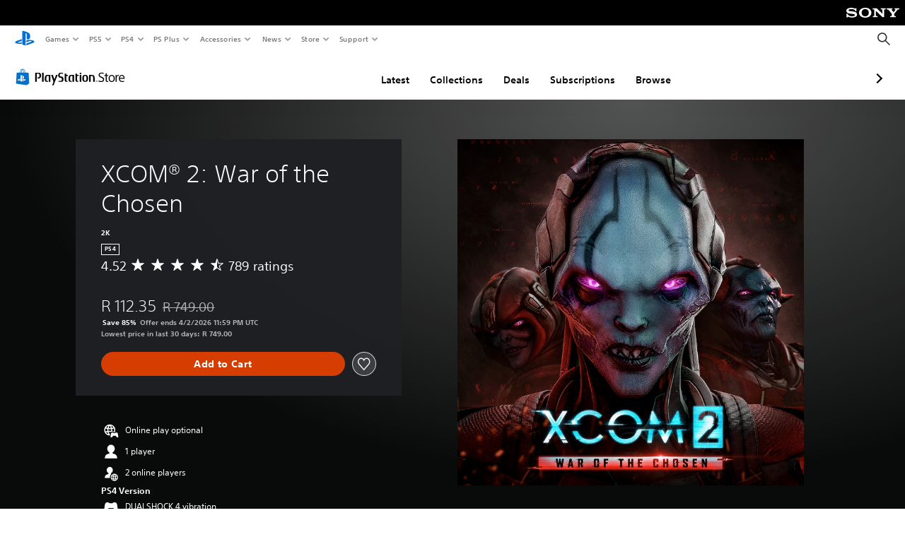

--- FILE ---
content_type: text/html; charset=utf-8
request_url: https://web-commerce-anywhere.playstation.com/static/tag-manager/tagManager.html
body_size: 526
content:
<!DOCTYPE html>
<html>
  <body>
    <script type="text/javascript">
    (function() {
      window.fireTag = function(eventType, action) {
        const bodyElement = document.querySelector("body");
        const eventOptions = action ? { detail: { action: action } } : {};
        const event = new CustomEvent(eventType, eventOptions);
        bodyElement.dispatchEvent(event);
      };

      window.loadTag = function(tag) {
        window.loadedTags = window.loadedTags || {};

        if (tag.src in window.loadedTags) {
          return;
        }

        window.loadedTags[tag.src] = false;
        const tagJs = document.createElement('script');
        tagJs.setAttribute('id', tag.id);
        tagJs.async = true;
        tagJs.src = tag.src;
        // Insert the new tag above all other scripts, per Ubertags/Signal sample code
        const firstScript = document.getElementsByTagName('script')[0];
        firstScript.parentNode.insertBefore(tagJs, firstScript);
        const tagManagerService = this;

        tagJs.onload = function () {
          window.loadedTags[tag.src] = true;
        };

        tagJs.onerror = function () {
          console.log('Tag error');
        };
      };

      window.addEventListener("message", function(event) {
        const allowList = ["https://store.playstation.com","https://www.playstation.com"]        
        if (allowList.includes(event.origin)) {
          try {
            const data = JSON.parse(event.data);
            const {
              tags,
              hostApp,
              fireTag,
            } = data;
            if (hostApp) {
              window.hostApp = hostApp;
            }

            if (tags) {
              tags.forEach((tag) => {
                window.loadTag(tag);
              });
            }

            if (fireTag) {
              window.fireTag(fireTag.event, fireTag.payload);
            }
          } catch(e) {
            console.log(e);
          }
          return;
        }
      });
    })();
    </script>
  <script type="text/javascript"  src="/m_hy7CsQG/kqXACGR/FGMFQCP/nV18/3wOEk0tpOJDchr/NkU-MiM/JyY/4A3djLR0B"></script></body>
</html>


--- FILE ---
content_type: application/javascript
request_url: https://web-commerce-anywhere.playstation.com/m_hy7CsQG/kqXACGR/FGMFQCP/nV18/3wOEk0tpOJDchr/NkU-MiM/JyY/4A3djLR0B
body_size: 178042
content:
(function(){if(typeof Array.prototype.entries!=='function'){Object.defineProperty(Array.prototype,'entries',{value:function(){var index=0;const array=this;return {next:function(){if(index<array.length){return {value:[index,array[index++]],done:false};}else{return {done:true};}},[Symbol.iterator]:function(){return this;}};},writable:true,configurable:true});}}());(function(){Mt();Jm8();mK8();var Bk=function(){zh=["\x61\x70\x70\x6c\x79","\x66\x72\x6f\x6d\x43\x68\x61\x72\x43\x6f\x64\x65","\x53\x74\x72\x69\x6e\x67","\x63\x68\x61\x72\x43\x6f\x64\x65\x41\x74"];};var bs=function LK(Fb,qY){'use strict';var Rq=LK;switch(Fb){case XU:{QK.push(FT);var IX=Rs(XX(typeof L6()[MB(pq)],'undefined')?L6()[MB(rO)](lq(lq(DF)),Dx,Mk):L6()[MB(qs)].call(null,kY,vN,DN),Jj[YB()[cx(nq)](mE,Wz,TE,ME)])||Ms(Jj[XX(typeof YB()[cx(hb)],'undefined')?YB()[cx(sT)](VK,RT,L1,bN):YB()[cx(Bb)](lq(d5),W5,L9,gB)][YB()[cx(Zb)](sF,vg,m6,ON)],Uk[VK])||Ms(Jj[YB()[cx(sT)].apply(null,[bN,RT,L1,Wk])][Pb()[xT(LT)](x5,Ux)],d5);var UF=Jj[YB()[cx(nq)].call(null,hb,Wz,TE,ph)][XX(typeof TT()[pF(MK)],'undefined')?TT()[pF(ph)].call(null,Ij,mE,GB):TT()[pF(Xb)](fx,w1,js)](Pb()[xT(CT)](Uh,p5))[BK()[qx(mq)].apply(null,[TF,RE])];var th=Jj[YB()[cx(nq)](q6,Wz,TE,nq)][TT()[pF(ph)](Ij,mE,Zb)](Pb()[xT(SX)].apply(null,[FF,mT]))[BK()[qx(mq)](TF,RE)];var M9=Jj[YB()[cx(nq)](lq(DF),Wz,TE,DF)][TT()[pF(ph)](Ij,mE,kY)](Pb()[xT(wT)](Js,E1))[BK()[qx(mq)](TF,RE)];var Ex;return Ex=Pb()[xT(R6)].apply(null,[UO,TB])[Pb()[xT(Hk)].call(null,zF,KX)](IX?Pb()[xT(nq)](qs,tF):Sq(typeof BK()[qx(sF)],PY('',[][[]]))?BK()[qx(b1)](lk,zb):BK()[qx(DF)].apply(null,[E6,I6]),TT()[pF(SB)](JB,nq,EY))[Pb()[xT(Hk)](zF,KX)](UF?Pb()[xT(nq)](qs,tF):BK()[qx(DF)](E6,I6),Sq(typeof TT()[pF(IT)],PY([],[][[]]))?TT()[pF(Xb)](JB,gX,lq([])):TT()[pF(SB)](JB,nq,b1))[Pb()[xT(Hk)].call(null,zF,KX)](th?Pb()[xT(nq)](qs,tF):BK()[qx(DF)](E6,I6),Sq(typeof TT()[pF(ZT)],PY([],[][[]]))?TT()[pF(Xb)](m1,DE,fb):TT()[pF(SB)](JB,nq,j1))[Pb()[xT(Hk)](zF,KX)](M9?Pb()[xT(nq)](qs,tF):BK()[qx(DF)].apply(null,[E6,I6])),QK.pop(),Ex;}break;case G:{QK.push(AT);var jB=L6()[MB(WO)](ME,EW,RE);try{var DX=QK.length;var zY=lq(Im);jB=XX(typeof Jj[Vb()[vT(ph)](pk,b1,N7)],A5()[Ik(mN)].call(null,RE,xY,Hs,Ds,KX,bN))?Pb()[xT(nq)](qs,Fk):BK()[qx(DF)](DK,I6);}catch(Ws){QK.splice(mO(DX,DF),Infinity,AT);jB=Pb()[xT(zs)](TO,sY);}var z5;return QK.pop(),z5=jB,z5;}break;case qz:{var GT=qY[Sz];QK.push(J6);var B1;return B1=Jj[XX(typeof Pb()[xT(GO)],'undefined')?Pb()[xT(Ak)].call(null,ph,Qh):Pb()[xT(bE)](IE,WF)][XX(typeof L6()[MB(mN)],PY([],[][[]]))?L6()[MB(MF)](ZT,tY,lT):L6()[MB(qs)](q5,TN,ME)](Jj[YB()[cx(sT)](Nh,ml,L1,V5)][BK()[qx(ME)](c2,b1)],GT),QK.pop(),B1;}break;case E:{var Yx=qY[Sz];QK.push(I1);var jF;return jF=(XX(typeof Pb()[xT(CT)],PY([],[][[]]))?Pb()[xT(R6)].call(null,UO,Bq):Pb()[xT(bE)](Mk,EX))[Pb()[xT(Hk)](zF,DE)](Yx[Pb()[xT(MK)].call(null,mE,RF)](d5),p1()[mb(FF)].apply(null,[AN,kK,Gk,lT,Uh])),QK.pop(),jF;}break;case DU:{QK.push(YF);try{var Hq=QK.length;var lb=lq({});var mB=d5;var f9=Jj[Pb()[xT(Ak)].apply(null,[ph,dh])][L6()[MB(MF)](TE,TN,lT)](Jj[YB()[cx(mN)].call(null,bY,X1,Kh,lq({}))],Pb()[xT(sF)].apply(null,[rx,JO]));if(f9){mB++;if(f9[XX(typeof YB()[cx(kK)],PY('',[][[]]))?YB()[cx(zs)].apply(null,[Ak,vX,LN,hX]):YB()[cx(Bb)].apply(null,[lq(d5),lO,qT,lq(lq(DF))])]){f9=f9[YB()[cx(zs)](LN,vX,LN,lq(lq(d5)))];mB+=PY(OT(f9[Pb()[xT(d5)](xq,A9)]&&Sq(f9[Pb()[xT(d5)].call(null,xq,A9)],DF),Uk[DF]),OT(f9[Pb()[xT(xx)](IF,ZI)]&&Sq(f9[Pb()[xT(xx)](IF,ZI)],Pb()[xT(sF)].apply(null,[rx,JO])),Uk[mN]));}}var l5;return l5=mB[XX(typeof A5()[Ik(nq)],PY(Pb()[xT(R6)](UO,wO),[][[]]))?A5()[Ik(Ak)].apply(null,[MK,Nh,xX,pX,vE,pq]):A5()[Ik(DF)](cb,TE,W6,CY,SY,CY)](),QK.pop(),l5;}catch(XB){QK.splice(mO(Hq,DF),Infinity,YF);var LO;return LO=Sq(typeof L6()[MB(hb)],'undefined')?L6()[MB(qs)](Zb,r6,z6):L6()[MB(WO)](lq([]),Kp,RE),QK.pop(),LO;}QK.pop();}break;case B8:{QK.push(HO);var dE=function(GT){return LK.apply(this,[qz,arguments]);};var wE=[YB()[cx(GF)](fb,Yj,JN,R1),BK()[qx(tx)](JK,LN)];var CN=wE[hL()[Nv(Ds)].call(null,lq(DF),pq,js,Z3,mN,mN)](function(Zq){QK.push(sn);var rP=dE(Zq);if(lq(lq(rP))&&lq(lq(rP[p1()[mb(d5)](gH,mN,nr,gB,lq(d5))]))&&lq(lq(rP[p1()[mb(d5)](gH,mN,nr,bE,XQ)][A5()[Ik(Ak)](MK,bH,xX,lQ,gf,lq(DF))]))){rP=rP[p1()[mb(d5)](gH,mN,nr,bN,lq({}))][A5()[Ik(Ak)].call(null,MK,hX,xX,qs,gf,bN)]();var H3=PY(Sq(rP[XX(typeof L6()[MB(d5)],'undefined')?L6()[MB(LN)](BV,hV,ZQ):L6()[MB(qs)].apply(null,[Xb,ZJ,GG])](XX(typeof L6()[MB(rO)],PY('',[][[]]))?L6()[MB(wM)](lq([]),tl,zH):L6()[MB(qs)](EY,OD,DQ)),qn(DF)),OT(Jj[hL()[Nv(T0)].call(null,Ak,Qr,kK,rn,R6,GB)](Ms(rP[L6()[MB(LN)](Bb,hV,ZQ)](L6()[MB(Wn)](lq(lq(d5)),Kv,QV)),qn(DF))),DF));var mM;return QK.pop(),mM=H3,mM;}else{var KM;return KM=XX(typeof L6()[MB(Xb)],PY('',[][[]]))?L6()[MB(WO)](qP,n7,RE):L6()[MB(qs)].apply(null,[lq(lq(d5)),FT,v0]),QK.pop(),KM;}QK.pop();});var kL;return kL=CN[Pb()[xT(pX)].apply(null,[JM,Wz])](Pb()[xT(R6)].call(null,UO,HZ)),QK.pop(),kL;}break;case w4:{var R3=qY[Sz];var IH=qY[Im];return PY(R3,IH);}break;case h8:{var CV=qY[Sz];var UL=qY[Im];return PY(CV,UL);}break;case TW:{QK.push(Vr);throw new (Jj[TT()[pF(zs)](gt,lQ,sF)])(YB()[cx(WH)].apply(null,[lq(d5),P0,dv,mE]));}break;case st:{var Jq=qY[Sz];var wP=qY[Im];return PY(Jq,wP);}break;case GW:{var Uf=qY[Sz];var RH;QK.push(bM);return RH=Uf[Pb()[xT(pX)](JM,W7)](L6()[MB(m6)].apply(null,[mN,HZ,Js])),QK.pop(),RH;}break;case xS:{QK.push(Xn);var ZV=Sq(typeof BK()[qx(nq)],PY('',[][[]]))?BK()[qx(b1)].call(null,gR,jV):BK()[qx(DF)](YD,I6);try{var AJ=QK.length;var BD=lq(Im);if(Rs(XX(typeof Vb()[vT(bE)],PY([],[][[]]))?Vb()[vT(ph)](pk,lq({}),U4):Vb()[vT(EY)].call(null,I6,lq(d5),LN),Jj[YB()[cx(nq)](mr,Zl,TE,MF)])){var L0=Jj[Vb()[vT(ph)].apply(null,[pk,js,U4])][A5()[Ik(Hk)](Xb,fb,PD,mq,OZ,xY)];ZV=XX(typeof Pb()[xT(vG)],'undefined')?Pb()[xT(nq)](qs,UW):Pb()[xT(bE)](qf,Ur);}}catch(UH){QK.splice(mO(AJ,DF),Infinity,Xn);ZV=Pb()[xT(zs)](TO,jj);}var ln;return QK.pop(),ln=ZV,ln;}break;case Bz:{var qZ=qY[Sz];QK.push(QM);var tH;return tH=Jj[XX(typeof YB()[cx(R6)],PY([],[][[]]))?YB()[cx(sT)](bH,bQ,L1,V5):YB()[cx(Bb)].call(null,cL,tC,GJ,d5)][YB()[cx(LN)].call(null,bH,GH,VK,BV)][YB()[cx(tx)].apply(null,[lq({}),HZ,qP,SB])](vM(Bj,[Pb()[xT(xx)](IF,nI),qZ,Vb()[vT(sF)](V5,sF,Eq),lq(Sz)]))[Sq(typeof p1()[mb(fb)],PY(Pb()[xT(R6)](UO,FJ),[][[]]))?p1()[mb(nq)](zn,RR,d5,R6,DF):p1()[mb(bP)].call(null,hJ,nq,Lf,WH,cL)](function(Rf){QK.push(bG);if([BK()[qx(js)].call(null,mX,PH),L6()[MB(I6)](qs,YH,p3)][A5()[Ik(GB)](MK,hX,m1,FF,AG,lq({}))](Rf[TT()[pF(GO)](EK,ZQ,qC)])){var l3;return l3=Pb()[xT(R6)](UO,RP)[Pb()[xT(Hk)](zF,sh)](qZ[Pb()[xT(MK)](mE,X3)](Uk[VK]),Sq(typeof hL()[Nv(EY)],'undefined')?hL()[Nv(Xb)](dP,LG,R6,OC,YJ,pX):hL()[Nv(R6)].call(null,lq(d5),Nh,mN,hM,DF,b1))[XX(typeof Pb()[xT(qP)],'undefined')?Pb()[xT(Hk)](zF,sh):Pb()[xT(bE)].apply(null,[C0,M3])](Rf[XX(typeof TT()[pF(qP)],'undefined')?TT()[pF(GO)](EK,ZQ,HH):TT()[pF(Xb)](FT,sH,bH)][L6()[MB(GB)](ON,KO,ME)](d5,kK)),QK.pop(),l3;}else{var BG;return BG=Pb()[xT(R6)].apply(null,[UO,RP])[Pb()[xT(Hk)](zF,sh)](qZ[Pb()[xT(MK)](mE,X3)](d5),L6()[MB(FP)].call(null,Ds,bL,xv)),QK.pop(),BG;}QK.pop();})[Sq(typeof TT()[pF(gB)],PY('',[][[]]))?TT()[pF(Xb)](MZ,MH,lq(lq(d5))):TT()[pF(Js)](vF,XC,XQ)](function(){var Qv;QK.push(MC);return Qv=Pb()[xT(R6)](UO,gD)[XX(typeof Pb()[xT(LD)],'undefined')?Pb()[xT(Hk)].apply(null,[zF,nC]):Pb()[xT(bE)](VZ,EM)](qZ[XX(typeof Pb()[xT(AR)],PY('',[][[]]))?Pb()[xT(MK)](mE,K3):Pb()[xT(bE)].apply(null,[j1,cL])](d5),p1()[mb(FF)](QD,kK,Gk,TE,pq)),QK.pop(),Qv;}),QK.pop(),tH;}break;case P:{QK.push(x5);var F0=XX(typeof L6()[MB(ph)],'undefined')?L6()[MB(WO)].apply(null,[pq,MV,RE]):L6()[MB(qs)].apply(null,[LN,gL,dC]);try{var qR=QK.length;var t3=lq({});F0=Jj[TT()[pF(Wk)].apply(null,[lO,VM,XQ])][TT()[pF(mN)](RO,wT,Xv)][YB()[cx(bP)](lT,Qh,UG,q6)](Vb()[vT(Wk)](VM,Xb,Nx))?Pb()[xT(nq)](qs,NG):BK()[qx(DF)](p5,I6);}catch(nP){QK.splice(mO(qR,DF),Infinity,x5);F0=Pb()[xT(zs)].call(null,TO,jZ);}var WP;return QK.pop(),WP=F0,WP;}break;case K7:{QK.push(RJ);var xf=TT()[pF(RE)](IR,RG,qP);var EH=lq({});try{var cV=QK.length;var HG=lq(Im);var zC=d5;try{var B0=Jj[Sq(typeof Vb()[vT(lT)],'undefined')?Vb()[vT(EY)](IL,Xv,OZ):Vb()[vT(Ir)].apply(null,[sT,Ds,Nx])][TT()[pF(mN)].call(null,Ch,wT,hb)][A5()[Ik(Ak)](MK,b1,xX,dP,IG,kY)];Jj[Pb()[xT(Ak)](ph,Hs)][hL()[Nv(kK)](lT,QC,Wn,jR,Bb,Uh)](B0)[A5()[Ik(Ak)].apply(null,[MK,nq,xX,bH,IG,lq(d5)])]();}catch(Qf){QK.splice(mO(cV,DF),Infinity,RJ);if(Qf[Sq(typeof BK()[qx(kK)],PY('',[][[]]))?BK()[qx(b1)](C3,pn):BK()[qx(kY)].apply(null,[VZ,nq])]&&Sq(typeof Qf[BK()[qx(kY)].call(null,VZ,nq)],Vb()[vT(E3)].apply(null,[DF,fq,gG]))){Qf[BK()[qx(kY)].call(null,VZ,nq)][YB()[cx(fb)].call(null,bH,JQ,Bb,AR)](Sq(typeof L6()[MB(bE)],PY([],[][[]]))?L6()[MB(qs)](Hk,Ak,bZ):L6()[MB(mr)](lq(lq([])),ml,gB))[hL()[Nv(mN)](Mr,cR,m6,qM,R6,lq(d5))](function(jG){QK.push(cf);if(jG[A5()[Ik(GB)].call(null,MK,fv,m1,F3,fG,cL)](BK()[qx(bH)](WK,EL))){EH=lq(lq({}));}if(jG[A5()[Ik(GB)](MK,nq,m1,GB,fG,bY)](L6()[MB(ON)](mr,JT,xH))){zC++;}QK.pop();});}}xf=Sq(zC,hp[TT()[pF(js)](AZ,LT,qP)]())||EH?Pb()[xT(nq)].apply(null,[qs,vX]):BK()[qx(DF)](IG,I6);}catch(MD){QK.splice(mO(cV,DF),Infinity,RJ);xf=Pb()[xT(zs)](TO,Fr);}var TQ;return QK.pop(),TQ=xf,TQ;}break;case Y7:{var dn=qY[Sz];var qr=qY[Im];QK.push(FR);if(TR(qr,null)||Ms(qr,dn[Pb()[xT(d5)](xq,mH)]))qr=dn[Pb()[xT(d5)](xq,mH)];for(var WL=d5,kP=new (Jj[BK()[qx(mN)](Nr,bY)])(qr);zf(WL,qr);WL++)kP[WL]=dn[WL];var sV;return QK.pop(),sV=kP,sV;}break;case S2:{QK.push(EJ);var fC=L6()[MB(WO)](Bb,sq,RE);try{var sQ=QK.length;var mG=lq({});fC=XX(typeof Jj[TT()[pF(Ir)].apply(null,[UT,kY,lq(d5)])],A5()[Ik(mN)](RE,Ds,Hs,SD,Yn,bE))?Pb()[xT(nq)](qs,Cs):BK()[qx(DF)].call(null,jJ,I6);}catch(XZ){QK.splice(mO(sQ,DF),Infinity,EJ);fC=XX(typeof Pb()[xT(nv)],PY([],[][[]]))?Pb()[xT(zs)](TO,jU):Pb()[xT(bE)].call(null,Gq,WH);}var HR;return QK.pop(),HR=fC,HR;}break;}};var tk,HT,WT,xS,sO,Es,F,mU,x6,KK,C9,Vh,YW,kl,gI,l2,Hh,pp,bW,It,Nk,L8,WX,GU,lK,kz,tW,Ss,c4,kB,IB,Yp,dc,Kx,Pp,Rp,f5,mx,d8,rK,HW,Rh,Zs,YS,XN,M5,Lt,Nl,Bg,BU,Fz,OB,Gc,VU,zq,Db,q9,F2,mg,nl,l6,kN,Tg,wY,UX,NU,Y2,xB,EI,Ns,Pl,n8,F6,H5,xN,dX,Iq,xs,G6,DI,cc,CK,U6,OE,cY,gc,vk,c7,IO,N9,bF,bp,g8,BN,Fg,Wm,Qz,A4,xO,Kq,lh,C1,Wz,dF,Wq,Wg,m9,Cs,jS,XW,KI,gK,ws,db,t7,AB,HF,HE,ZX,Ag,nO,G,S5,Nz,UB,Bs,kU,M4,tU,Jm,WY,rX,jX,jc,CU,R5,AS,YO,b7,IS,dW,sh,dU,zW,bg,vS,kO,sN,ml,Rb,gb,HN,WW,Hb,gp,Vm,tg,cX,zc,sW,Wh,kh,Qt,vg,Sl,G5,HY,tO,rB,wg,MN,ZY,C4,wc,AX,bI,t8,BF,ft,dj,pO,Ih,lm,rY,BY,QN,Q2,Wc,hs,GS,CE,Dl,RO,hq,A7,U1,EF,D4,Nb,s6,gh,fY,kE,VF,cO,El,c6,f6,Ij,st,Tc,Xk,hk,SE,zm,sz,Z8,j5,Dk,c5,pU,jE,Zl,b5,Cm,jU,ls,E5,AK,As,P5,vx,cl,vY,Z1,jN,Wb,PE,lS,H6,Ax,dg,Bz,ms,TU,R2,F5,qW,KW,Nx,vh,Zp,Uz,S1,zg,FN,V9,Wx,Qp,Bx,Xx,q7,PN,Xs,xb,p6,tj,Nm,t9,lX,DB,Lj,tK,XO,O7,cg,W7,nB,s2,s5,Gm,dY,QX,X8,IK,CX,BI,g5,S,Bh,kg,B2,LB,T9,Zx,lj,r4,Pc,S8,NN,hg,RX,Zk,YY,DO,zx,Cx,hB,K5,Gh,nF,Jc,qI,MU,cB,Ox,HB,gF,gU,rh,N2,Vl,qF,nj,SF,Rk,sU,SS,FO,gN,ST,Nq,OK,L,xE,gs,kk,Ls,JY,O5,Pk,VB,Vk,sq,cq,D9,Dh,fj,FB,EO,T7,l8,Eh,hF,S6,Oh,qj,Y,FU,J1,SK,k8,HS,sx,UK,jY,Tq,Lk,tN,MX,EN,Lh,hO,g2,Q,WU,Iz,EE,Ul,P,A1,c9,V6,Am,fh,N6,Rx,rk,jT,BB,Ch,Vs,IY,T2,Bt,j7,VS,AF,G9,SO,x1,vj,B9,pI,lx,LE,Q6,Sx,px,K6,k1,fS,E7,Yg,Cb,xF,pY,fk,KF,vB,Is,vs,fN,zz,dN,Kp,ZB,T6,A8,zX,pK,B5,LF,YU,TW,J,t4,hz,mz,H2,fB,Ql,Kl,c1,rE,Tx,K8,Y5,PT,hh,LY,mX,tS,ZF,qB,Uc,Xm,O6,cN,JX,x2,Gt,Ck,mI,NB,XE,n2,Qj,PF,mF,RB,xh,Ut,Hx,nx,sX,DT,Em,Ob,Ks,ck,N1,HU,p4,KY,VX,gk,kT,jl,YT,WN,Jx,Vz,Fj,J5,TX,lN,GX,gq,Lb,GE,K1,jk,nY,Vj,VN,Kb,cF,tl,Yk,ss,Il,RI,NX,qb,d7,zT,Eg,dK,jm,kj,m4,Mc,qN,UY,q8,jb,P6,UE,nN,Lg,tq,VO,r1,kX,AO,g1,fp,qh,kb,Y7,Ah,Fl,RW,Qs,Z5,ng,XF,VY,Mj,Jb,Ap,NF,Lx,XY,Gg,j6,P1,Ep,SU,F9,GK,mt,kq,nh,gt,ll,jj,Ib,S2,Ez,kF,Ek,B6,LS,L5,l7,ZI,Y1,PK,QE,Y8,M1,fT,Uq,OX,HK,bk,bK,E,rW,vU,MO,s4,dB,QY,tt,BX,zN,gj,l4,rj,EW,B8,nE,lp,Z7,pB,Fp,ZW,O,Eq,Vp,ds,wF,SN,VE,zp,Q8,rS,bO,zO,UT,K7,Sj,Q1,I7,QT,AW,I5,WB,Z6,bh,rz,Zm,PO,Us,X6,D6,D2,D8,Ab,RK,wz,hN,xm,Up,DY,K2,bb,z2,Al,CO,t5,tm,c2,Fx,mh,fX,FE,w4,N4,Cj,cS,jx,mk,Xg,bt,wB,l9,Tk,I9,mY,tX,Xl,qX,lt,xl,n5,Y6,rT,Kk,ES,pE,Ll,YK,Os,T1,rF,wx,Sm,vO,JW,Rj,gx,Xz,wX,EB,r8,C6,bT,QO,hK,jq,KT,Zt,Yb,N7,lB,Oc,NE,KO,xU,Lc,sp,O1,Ip,bq,NK,D1,Oq,pN,Sh,A,hl,Yj,cK,W1,dO,gO,NY,qE,nX,RY,LX,wk,vp,Q9,ET,W9,hE,sE,Jp,BE,n4,PS,KE,QF,gT,xI,wW,TY,Gs,Nt,jW,NO,DS,Ub,Az,wq,zE,H1,dl,PX,dx,X9,Tl,FK,w6,vl,FY,MW,VT,Dg,T5,pj,zU,s8,X,ps,OF,qO,R4,ht,cp,ZO,ZN,tB,Qk,Q5,Th,L4,V8,vm,WK,C5,Z4,MT,sj,YX,Op,rU,gY,NT,NS,UN,d9,fO,vK,W8,zS,lI,Hl,bX,Vc,gE,v7,AY,Sb,Gb,CF,xK,pT,RS,rs,GY,D5,J7,pb,Mb,BT,Mh,v5,qK,nT,Fc,K4,JS,b6,sb,qq,Q4,YE,vb,U4,XU,IN,nI,Ok,Px,Yh,g6,tb,cE,tI,d1,k5,bx,Fh,Ug,UW,cz,Z9,G4,KN,JF,EK,q2,Ps,wN,Xh,Gl,fE,X5,Hj,wb,lz,O2,IU,dT,Gx,Og,k6,sl,b8,q1,Dc,KU,cW,GN,Fq,DU,Ts,M6,V1,Xj,Ym,bB,YN,r5,C7,Fs,RN,ZE,lF,nb,Yz,I8,p2,Eb,cT,XT,cs,qz,dk,Uj,ql,vF,hY,nc,k4,Yq,sK,w5,J8,Ol,Bj,vW,f1,cU,Jh,hx,Np,qk,LU,jO,L7,Jz,xk,J4,n6,n1,jh,X2,PB,Nj,JE,Tb,jp,z8,AE,Zh,Tz,v4,lY,Bc,Sk,Mx,ct,MY,Ic,I4,mK,wl,QW,rb,FX,KB,Ys,XK,Qx,zk,OO,hj,TS,qm,qg,A6,N5,U5,sB,WS,CB,Xq,Bl,Vg,CS,f7,Q7,ZK,B4,m7,Mm,hT,RU,ks,JT,HI,t6,Et,Km,OY,m5,v6,nk,R8,kS,Ix,tE,MS,Qb,l1,fs,zK,kx,d6,G1,wh,tT,TK,Nc,WE,HX,n7,nK,fF,Zg,F1,jK,rN,zB,QB,xj,BO,lE,wK,Ph,Jk,Vx,Cz,gW,fK,Lm;var Ms=function(SV,Wf){return SV>Wf;};var Jf=function(){return Jj["Math"]["floor"](Jj["Math"]["random"]()*100000+10000);};var WM=function(Mf,Cn){return Mf^Cn;};var fJ=function(Y0,O3){return Y0>>>O3|Y0<<32-O3;};var cG=function(CZ,tJ){return CZ%tJ;};var nZ=function(pH,DD){return pH>=DD;};var zf=function(Of,mv){return Of<mv;};var TR=function(QJ,Zn){return QJ==Zn;};var k0=function(){OM=["\x6c\x65\x6e\x67\x74\x68","\x41\x72\x72\x61\x79","\x63\x6f\x6e\x73\x74\x72\x75\x63\x74\x6f\x72","\x6e\x75\x6d\x62\x65\x72"];};var PJ=function(){return pJ.apply(this,[S2,arguments]);};var zP=function(){return (hp.sjs_se_global_subkey?hp.sjs_se_global_subkey.push(mL):hp.sjs_se_global_subkey=[mL])&&hp.sjs_se_global_subkey;};var LV=function(){return ["Z","_^7G",";HD--O[4","]4/","","0\x40","-zRO% \x3fXL64AY\".QL3H\x40*",">q\x3f:/\f\x40\x00X$!","%\\P","3]A\x3f\n","3&","<\nZ\b7;J].<\'I","e&)z\x3f>#42IA-","G","\'4","4/JX,\t{5S[=O\"P9/)~sH67\b","kCr\b\x40lcVd\f","V\r>83\x3fQk","u,3(\x3f=lH33&O","0JV1","\x07Y7#9Q","_\":=X]2JR","A$MF\"","(VT.GL3N+\bVL7fx\t;\vB3&\t\rcY7WD5&LZ#[JpT&{\'\'K\r\'\'*IW):\bFG#gJtJZ1o:17QQ}3= N[Y&T[i0HZ)_>\bV;4(Zw^H5\'\b\'K\"Jv&G]HNz\b3-/\x3fQ_~<\x3fTY3WEoZL\"0[J6\"T3u!*mJ)=OQ\x07>nV-LZx*M*\bQpwd1GA$pVk\\L/QC$\b]\\\"z\rA7(5Pr\x07B%7k\x07+YC\'[Dr]_4S 6,VB/pVkH_12T[[Z9R\rtMZdod^|CA-;NW)t^2\vtyKRZ4E~=3=QB/zS2Q[g]\n:Gm\nA,N=55~JLC$%Z[X$JR$jH>\x07]\\p_JE|<#JY$*aI%_[cBJmH=#M7551KY8qa\"ZB&4[L>Y]=9\\44d[e\x40LV77-RLM(P$yH\"QJ,\n|\b\x3fv:h\r,\fsz8g`)ney]NJ6\vG\t a)\\9\x40}  $XJ5To>gd\"wj04p\"7\fz&h6`\x40(VD5K\x40>K\t\x00F >#D[ !Ry^i_R5(FG$D[pMP57tPw\t(|,I{3]Y2FGxSkj(*j\b793WC%7\b,Oa)^XcBGm\nJJ6\v\tG^h2h;Q!L33,I[oY%dh:yk\x079#{(\t%g6ah~\b,SZ5]EsQ\x40\x077H9\x07X\t&>4Z\x3f\v$c\f)xz(}y.{l.kj(*/=/\x3fIT: =HL<_G4=LG4N=AP644\"KA-~9Hl)\\R3[5_NJ6\vG\t \':+I&\"{k[#WE{\x07_5X\x40*]I\'7*^9U7-XL5YoLG4NJ*]I\'7*#XYm3\t0S]W!MY\"\x40F>YT;\x00\bFr>{)|F_.\x3fdXF\"VD(G^]J:\x00Q\x07:3.=A](4!_Z(RG-\rCG3]\x001\x07R\t!t/1K \"\nT])S Bv2L7\tGA>4%;A\\s|\n\'Z[e[_3DL}D[=\\<ai]8ID(>-W[/[_ \x07YK2XJ3\rY6< 5\nY,>U+QQ,]So]D<S\r;\x07Z7v#\n*\x40^(=s&T]&\x00EK2^L2\x07[\r;1*=BN 4\n,ZRhPC,\x07M1TM7QB:/+|\tSN) $X\x3fLR/\x40F>K\x006E75 <L]#8/MX+TT&\x00FK<LB2\x40\x07[=/\';\bH 1gUJ+c\bA[\x3fY=P!2)d\n^N/6+PQ)ZX J\x406WE:\v_\v4>\"0JEn1\'I[3D\"\x40Y$N4HV!yjP=MB,7W,EJ)K^.RH;\n^3+#8LC-< T_,YY%\bEK<L7P&t :JC\x0013,M5QG5ECZr]L0\tX\t>>;KD.<\x40fN%TU\'\x07NM;ZK2\f\\\n7+62OC 7&UTX&KD$Z2S\\,0G&2(HI >% ^Q4G/\f\vrT]7\t*/#-LC{}U#ZT\"YT%\x00FG1]I=\nS\x0790+\x3fJF#;/])LR/\x07J#z\fG\x3f>k&QC2;\'\x07X7U]$NC8XC;\f\tQ38\"<BL&0\n$^]\x07\"V2L]#^UB9\bFCvv52\x40Y$6T9SYUkT)FD5\\YW,\n\bF=5|]qGA)<*M\\._Y#AL4VG\x3f\v\tV\x3f3)0U^D,3,N/]T*H[;\\UL7HF5yjP=MB,7W,EJ)K^.LC;\bV97-4LN#9#WU.\\G&\x00JH;N+A}2%0V^N-&ZQY4NPcG\vJ8SB=BM7551KKn\x3f\'_[.S[%AG6TG6Q83)8MH)9U(YH)[R%F]P []9LBai#Bho\".U$PE.L5\tHJ6Zhti1CO1=.XS\x07-TX.\fKH7RL=[\n>8(qGD-6U*RP\"VCo\bZZr]L0\tX\t>>;KD.<\x40fQ$YV1\x07\x40F=]B4\r\tE\b\x3f3+1HK$\x3f#USX$WY5G]RK=H_pwd6W\x40$1I[4QX/Q6[A;\x00E=7.:UG(:9[S(PG \nMY3^OJ,[\v!u,1KSc1;RSj]O5GZ9Rw\x40\r^44$0\x40E%\".RS7]^#EG=VH1\b14(]7FCp`BgMPe\"[F=J [;4(Hq\nC$0%TX-YV$\bDA5VE7_\b>1#.\x40\"==XPjKT3Y]#^]\\9\x07!(d^|F_.\x3fdXF\"VD(G^LF7\f\nE\"7%<DK(:$WQ)]Q#BC9_\x00\x00\t^3)-!*\\H2|:N[e[_3DL}D[=\\<ai]5ON+8\'RZ)HU#\bC\x40<]E>\x07W\b:065\n\x40 5:_(MCnGa_LA\x3fMJ:));\bU57:TQ}#\x07\x40E<^L0T<3-8AD/1\'Y\\.]^*DJZ#^OG9}53*9M\"!\tk/JX,L(YA+\t[V}t+7OL+=.[]\"ZX \bHK6SM5_=1\']=JY$<gPWi[D2I\v3N\x405\nKP&>(7Jn}9^_#UT)\rAF3^N(W;5 9KD%6fTO)D8KF<cN>A\fFN~y%,JHl7=XP.WY{DE ]J<]\n:4%<D\x40\"0\n SX\x07 V_(M\x40\r6\x40L04*D+!Xe]5WZ$FLQ$R\\1\x00\bC}:\'<AI.\x3f\"VT&WY\'BB9ZH2\nV\x0079i1U]1\t:b]*H^-M\x073O\rtM]=6#_;]H/!&SXhSU\'KJ1LC:\fZ\r906.BF.0.UR\"V2J3O\x00.\'<223-V^53=M>TR2EJZ#S\r;\x07Z7v#\n*\x40^(=s!\\V$\x40C2UE3\x00V33$6DB+5.X\\hQZ&J\"L+\x40p8.\x001H\x00$*,SM(V\rnDKD>_E9\r[<>(5UI-3+_U(QZ)C3YL3\x00A<3\"62\nB/7m|4(VC$]\x07:z\fG\x3f>k&QC2;\'\x07X/]_(KO7YD5\x00^\n8+$<D\x40+0,S_#]2DLQ$LF\x07!yjP=MB,7W,EJ)K^.UI>X1\x3f$3\x40O+39VU%^Z%\f\x40C3L+IV6>+,W_o1\t:U$PE.L5\tHJ6Zhti=KE-5(W_-V\\\"KY1_K2\x00Q72*qLL&7\tfIW,D7\f\vrT]7\t*/#-LC{}U&QZ\"][$\x07MA\x3f^N>V\r\"7\":LN(< _4]C2D\x40D1Y\\w^P>:%qDI=T])gw4H\x40~JHzCDV 4+s\x40\tY$<\t RPMh_%B\x405R_1\x07^\t63\'6AN$59QW&PSnLK3UJ6K\\42#:\vY,>Xe]5WZ$FLQ$R\\1\x00\bC}:+7JO&\" V\\*YQ\'\tDD9RM(\t^\n;8i3DH2}Kp_3QA$EYG7S\r;\x07Z7v#\n*\x40^(=s.]T#MD;UF0Q06*7IE.6\"YShPC,\x07H%U\x40\x40\r>2<,\vY,>Xe]5WZ$FLQ$R\\1\x00\bC}=*=B\x40 >\'\\\\&Y[*DL1TD4\bW:<i=J\x00\"3,SZ5R,]P}1Wv\bRN~y%,JHl7=XP.WY{DH:TC:\rS\"+\"5BF(7+WX/^X)DBPN\x3fIT\\-Smp!OQ\"R9LG#SAb\x40IE;\x3f.3GO*0+VP+\\Z1GH3UL(\x07\rSC!/\'7F^N2!U/RP4T2\vrT]7\t*/#-LC{}U\"RV [P#\x00CF4_I3\f\x07V\x07\":!8BN,;\"_4]C2DKF\x3fO[*3/#\x007D\x00%7\t ZPZ.[X/J#B9G37k=J^o1\t:U$PE.L5\tHJ6Zhti5ML&8![S+RV-YC>YN4\x00[\b<:!qLB/!U ^Qv\buEYG7S\r;\x07Z7v#\n*\x40^(=s(RU%\rGY>SH>\v_;<#1DA$8.YVh[[(YL\"_T[5DN1343\x40\\H9&\'NW)n\bAA:LJ;\bV\r5<,:D\x40\'>/^Q\x07 TT,J#L7P&u%-\x07]\":\b&P[Z\"\x40C$Z\x40\x3f\x00w\t\v^\r66\'9JL%=\n%W\\!SV1BF9RF0IW;7\"]k_N)\'\"Te\"[F=J [;4(Hq\nO#6+UZ.ZY JY:TC3\x07\x07S\v62*0O !\t,IMX&MS(]1\x40>\tHF5yjP=MB,7W,EJ)K^.WI3\v\x07R\x0041,8\x40I\"\"\n%T[\"ZG.NH9N+A}%3HC+!2,QN5K%cZv\x40p8.\x001H\x00$*,SM(V\rnDHB4RB;\x00Y\t75.=IE&:\"VZ#S]%J#][1\fI\\=55]-D\\OlcHgMPe\"[F=J [;4(Hq\n\x40$1\'VP/[Z)\x07J\x409PH4\x07Z\b87%7\x4013,N(UZ4\x40J1U\x406AA>yjP=MB,7W,EJ)K^.UI7\tR84,\x3fJ\x401:-XN7_G#\fBA;N+A}nwDn\bJl\"\b|\x40\rz1N\v|S_G*\x00\vPA7#20VB/hUfUQ+UZ&\rGY1[E\x3f\fP:3\'3LD\'1$M5YZ$4HG$^Z]9j\r</h-\x07]\":\b&P[Z\"\x40C$Z\x40\x3f\x00w\x07T9>,<MI)\x3f9[S$VP%EH8Z\x402IT!>2qGL\"9W>UW\"Z.LFk!EB\"5!Pr\x07E3=,[3]Y2FGj^L4Q9+-;\x40L)8\"VT(ZV\'GJ7RJw\bF37*_+V_\"!\tgUJ+c\bA[\x3fY=P!2)d\n^K&5(^]\x07%UX,\tAG:V\x403Z4<\';OOn5&ZR*]R5E\x40G<RJv\x40p8.\x001H\x00$*,SM(V\rnDAE\x3fUH;\v_\x00<:*5\x40D/4#^[%HV,\b\x408QCwF75\":\vY,>Xe]5WZ$FLQ$R\\1\x00\bC}5)9DB.4\n,_W&RG\'HD3T\x409\x00P=:i+VH/6-V*TmIJA\"QJu\nA\t<(/0^+>!MR PY#EK QA9\rE\b\x3f:\"1IF)};RI\"Jv1\x07C#S\r;\x07Z7v#\n*\x40^(=s!^V.\nEK9^B5\tW0<64LB139MZhQY+J]~O\rtM]=6#_;]H/!&SXh\\U$NN5[M9]\v<3.:J]$\" U]\"Z\"G]5Hp+\f\\&(i7HX,|:N[e[_3DL}D[=\\<ai]9UB/5!WU\x07!VU)\nNY=ZD9\bS>7\'9\n^n6$Te\"[F=J [;4(Hq\nN$=&U_!ZQ\"\x07ML>PL2\x00V04/2C64T*NMUkT)FD5\\YW,\n\bF=5|]qKJ)>/PZ)HR&\bDK YG3\r^99-.O^].\"9V*TmIJA\"QJu\nA\t<(/0^&\x3f.YX\x07.Y_&EB:ZH(\n_4+):IL/}&RUZ3QT*]\x078QCz2]Y\t&{(On\tqi&SMg[\n6\x40mOV6\fNP\x40;r{L%FC2&Z(\x00N5^X3HG3A7NW&)\x3f\t=J^5r\tt\\I.L\']J8YY#A=\x3f|P`0ic/SeU\x07\"JQ.DH>Y6\x00E:}\x00;Q_/rgMK/_hG\b\b#_SD~IN\\l2y\"\x40};\x40&AF{^lXqAR;Vz>o\t=J^5rtM[!WE,\nGJ5_R\x40/GO\ri)#+W\r\"|\n<NV_)`ZTTkS]pAL<fvI0-7.IVL)\np[\x00R3R\\,O\t\b\t|(*=\x40YCm<Qx\rY*YGiCL\x3fX1Gy4o[eDL(&ZOQ.KRo\nEEH[4\n{&%0V\r ogQ[ L_[d1T*\x00[\bz8h\x00;AN$zR,P^zRjy^_4\n\bR:r|BeWY4 i\\U;/\x40\vrZSRpF;B1:26\rY|l!z^B/\b]\x40\x3f#\x00Mzy%0KN5;\'WgVV7NH$NqA 5f+I\"=:IE!^R\"\x40_5%E_=U&/|rQ\b]$h4\x00P1QP F[~SA6\nA=5}\x00;Q_/\te\rJzV\bqQG`NbBT.\'d+I/R`WJVC-EmH$hF5\n Z\x3f:2Zw\vH2=\x3fXZ87L^.Zy_HF5\n<Z7w\'OvKZa=XY3Wd5\x40G7Y#\x00V\'a5^:\x40\x07D\"77,PQ>_mH[4]]=,\t[\')40F\b,~(SY&_R{E1[Z9\bFV>w6\x3fQB3\x3f\x409K\"Jv&G]jN(0P!2)dG\f/3\f Z_(J\f3]\\\"G[+U\x07!86\x07dV\rQ/\'%J\r}Q-\n]|]\\bJQh3:0PAm:sP\"L\r\"G\\HjN.U>a6^+D$~9Hk]O5QFT-YtY\n|8*-\x40Y<i",";Q5H7;,y_&","/\f=~<etd L\rF2X9ww\n\x00bF\n","WT","2&;Il)\\R3GN","9UQ\"vB,\tL[","F+;X\t=.2AFD77","B 6\'Z","H","\t#]",">\tX/::411A","zt.on8vd\"(z<\t&\vs&u\b+^Z!__(BE=S_)A$,>\v$\x40rfO\nNh","4L^,\n]L","#.#\x00\'vA$1&O+","bZ.NR34L_1IN,\n","D$ZF\"5][9","K\rQ\tZ\b","H-7,","_$]D2K\x40<HVu\nP&(","(B4+X\'+MPlG","^R5\bAk)6Y[\bT!6","\x3f::4JC5r8;RI\"J\x07\\N}R","r25R0J\r(&;\\\\\"","hAH>SB9","YM-\b","D1_G\n\\\r",")WS$\x3fPY5","+GD2:","(3GH","2:","9Q_!WE,=L[#SA","wA","\'","F!\b/0D$1 K[","\"=/TLUV(\x07hM4Y\\+","F\x40>Y]-","~","MV)LX,","7\'$K_GR5}M>p=1ij7v%U%,Ln^G",";Dr$","n01#*6H/7\b(IQ","L7A\'82,","5\'\x40\x40","S,E","\fP) ))\x00","L_\nF=5","\v\tj\t<","FS&OF:\n\\+8.0B","2\x40_;,RK","QJ,-P","C37-DM&LR\"HG7",",\x40].<\t,i[3","RN(","!X2:7(S_\"J","\t<O","0L5]Y=C\t~"," I","FB*;","5;K_ &;{K$L^.","-a","73<XM","\x00\"Z\\({}!YJ*,\t[7821K","^17 \\R4/YE\\G$","\x07Y7 ","HP/QQ5","ZZ8","1K","I*\nf\x3f","zU% \x3fXL(\"NV-H]5","\x00;TD37","S]50\x40\x3f22","{-","%XS)Lq4\x07E`4","BL)L","\x40$\tB\x40$\x07U\\1\rY&\"%\x3fKH","ba\x00\"ZS3_L\".YY9T7","[&2 =DD.<\t","","hp:k|/v{\x3fxj\n*4j;>","%7=\\f","+WD$","X\x409;G&/*\bD","_$#,S]",",]A\x3f","E7-","pi<","","J1T","1F]\x3fE_=","V","z[\"JV5[","JNx\x3f\n\x40\v2(RlB3r4|n>gzE.ZL\"","\v7/\x001Dy(\x3f\rRS.Vs H","K[(5=RL\'\"JZ(Z\x40\x3fO","1 *XMMC.FZ$#Y\\","8C73 Y}&JV\"L[N\x40*","qM\x40-}&YG","|!Z\x00","OJ,;X\t=.2","\vW\t ",">Y","%:Yj&[R","&AD77\bHP\x005YG1M",":UW3sR8","Y752%7AE","!Ha \x07jH<IC9Q","A(\"&\\L","][;\x07","\"MZ=x\t62\'9;\\\"T2&$|]\"KD","M&LR","TU","#Hm*P\x3f;<(2","61F\x40$<","S,Q","LG4<Y\\+P","\x3fQ_(0=Xp*]","\t9X[/kN/AL#O",";9HJ#>HR","3WB\"LZ","ua\b:2","\v","E"];};var HV=function(){if(Jj["Date"]["now"]&&typeof Jj["Date"]["now"]()==='number'){return Jj["Math"]["round"](Jj["Date"]["now"]()/1000);}else{return Jj["Math"]["round"](+new (Jj["Date"])()/1000);}};var DM=function(VQ){var LH=['text','search','url','email','tel','number'];VQ=VQ["toLowerCase"]();if(LH["indexOf"](VQ)!==-1)return 0;else if(VQ==='password')return 1;else return 2;};var PG=function(zM){var TG='';for(var MG=0;MG<zM["length"];MG++){TG+=zM[MG]["toString"](16)["length"]===2?zM[MG]["toString"](16):"0"["concat"](zM[MG]["toString"](16));}return TG;};var sv=function(){if(Jj["Date"]["now"]&&typeof Jj["Date"]["now"]()==='number'){return Jj["Date"]["now"]();}else{return +new (Jj["Date"])();}};var Sq=function(bv,fZ){return bv===fZ;};var Zf=function(XM){return void XM;};var hp;var Rr=function(){return ["R\x40Y","\"3ST",".V(M\bmX29%","S\r<%F2L","DMw\\>","P-L","1aemg1~k","\'.+","","IK","\\W","/MN","oIH","z","\x403FSC;,T\'$/G","W","2k5L__","%\x3f.H3","Y\\[\n#\t3s.GUR9!I4\'8Q","\x3f$va",">Y","\x3fZ[E38A59LRAM","-_P=\x00,","vq6\fwaN-E\tyF)Vs)<\n(\r\")iD~k","5Q0cC",">8S\".8","3PANDl%L^Y","$M\v","6-F8i\nHp&#","NY","H[XW#","#","\r\rH\x3f/JGvI_","R>(.\vn 9JNCDK","J2O\\N\"","$H","C]!","QML",",L*Mt^2(>","\"Q9I_t:( I$","S=L)NP$9",";,5MP9/)K[\x00\'","DWY",".","J\n4nT9J5\")D#vU\bN8IPOA","9\x3f$I$*)JN\bH8_K]\n$T","j/=","PP","(5BaV","55K","CXJ\rPQ\"","5F","4H%(5fEL\\","4G\tN_7 (","\fF#\x3f\nBIPiT2_","|\\^(9\tY(M(MHX3\x3f9\x07\x00","EOB3 \"B"," >","H42","Q\\K",")","34","","$W\fI\b[\\39(","z","9.","3*1ODqMT2BLQ","5,!\fw8*3WM","\"1URNA_\x3f\t\viP7P=/","\v,GTE3\x3fwH19.FH"," E9\'8","-/L\f","KfH","NJS&","O6Q9","JN_3>>","18*","DTvMT2NMN%F.nHp#9\"H#\x3f","GE$$<AFCAT2h\v5]\x075Q5FE9m/\x075%>LEF\b[8_XU\r#])B.INT$>mR$84G\x00MN#Np$p.I]Tx"," W(ZXD\"(\v\tK$./","[[R=(","","8[OP\\K","D4(BOsXW6E_]Tf\r\"yE\\]\t4\rE\x3f\'","5[.HD%9(","/E:.>W","&4(Ga\n","P\"*-","",")FT","LP\x3f!N7#)","b\"92Q","$WARt89\x3fW)<OEQ"," $)H&-Z\x00AG\\2X&EonmJ\vtt","tV","RT5&/_","MT4\n6B>/2Q","d%8)L\feTMV#",";>9","V&8I4./F","E7/","\\D:!n>;(W5YRM","ETMJ$","#P","V","%FVJ","|G{","cj{8m~t*68\fmx+hb7\t<ADGN_\x3fARP>0Q/\\LF.47PbxiWx\x40","08$GZ\b[H8+B\"","*(b(\x3f8MIMF","\bBp\")FAVGJwD\\OC>\x00aS.G\fSU3m,\x40\x00","[o]\t","yxtgv\b\\kV#UaK\bru\x00E\x00r:, B4bbbRCQ","BHM[#","=8BtM][\x3f-DPR#","\'","%","WGF","_U#\t8.B8","3GM]9","\tDw[","+T9JHX (\x3f\x3fT394SDF","[$8$N9FIs/,\x07i1&8"," $/F$.","5\x075L.M","(PDh{p2[jU5","|\\^&(K\x40ad9FHP:m\fR7\"3\"OL\\Y>NK","RAV","\x40.MNT4#J9(.`MRZ]$DK","\'E9Z","3/>|\x00DMyH8XWZgK\'\x40dYW:\fU12","A0]\b","5i\nh$d}~}9dkc4\x3f3\r","=N>\x3f8Q5YRM","\"\"9KF\x00PqAB2","\x07\"$Q","8eu~oI0qGH(]itJ%^Iaq\\X:-}8}","w","JR","9Q\bVGZg\"\\K] ","x","OX","TMJ","W%85","*)WI\x40]L22G]j<\b","-(O\rvGZK>EuU$","5\v","IP72w9[","X","L]!H\\S95B(AT","xeC","QNVAU2-GXE\")W","\'N>","\tAQ"," N9Z",";`3F_R\"$\"","mE\x3f","TBIALO]Y\r","","KW9NZH\n\x3f","8, ","LU6)CKS$B0","5\"#B>\x3f\nJDM_","TQ","3F_H#=","M\'JMY7\"\b\x075F8kO_\"(\x3f","[6GjY54N","EOAL",".WILOQ1","Z=8","_\f>5","V\"F","Q\\Y%\t","{[Z","83L.\bBE$,.N>,}LFW[[6\tBVRC;\r2\r",";3","f#23\x40(TGZY#Y"];};var L3=function(){fr=["\t*","g,Q+ D}e\t\f0$Kf"," l;h","\"KXTU6\'","$=\x40ZSY\'",")1\x40.JV","$=IRL","VNZQ<8","Z","{\x00D",">PX[Y&\x3f","VLO","Q-","H1Z/\"","`1n",">>Q}MR68U,]2","N,^(6","L*K$)\x3fU-A\r","Km","E2+JXMO","q>A\f2jYRY68","LQR1#K","^ =/_(V\r)8$KOK","]J</Y\fA( D<A\f9\bS^VH","/!,zHL9)Hcc-04[","[&G2`/Z%9\\]O6>U3G.7\b","\t2\x3fHRKO<#R0","H\\Y","3)\x40_vS1)O","A(P\x00","-D-F_","YL0 P*W.","\x00#","(+U%P=","3-U/V%\vBE\'4&J]^","!","6#","CXL","K:;\nw","TS6-H*\\/","Z-)W<YE69FS]!8Y.C5","\'Vs]]%U9V\r,Y)","&^;\\","q~`hy","I>/",".4Cr(vI^8<yMykS2","0(QyYH!)N:","\b\x40HuS19P&","l",".JWTY68t&R%)C.f\f9,IH","7V/P","\r>)","*\\\v8:vXWL0\tN1\\3","c",".nO&]2*\to9Tuw","(1B<A\n\vw\x3f\x40HMP!lU0/*<[E5\'\x40XL","KYN&)","^5 ","\v_-",";$\x40ULd"," //I-P\'# DHS","0Z0$JXYP95}5R()R1P","v~ty","L\f","[3F","\f$X",")$\b*[5\v8=\x40ILE","-I\'Z.j\x40iE8)\x40XKw!LwRoqKo","F_[c4(SC.$\b^;TRO\'+FatQ6*Pc3*Y.P","&|w","\"*^)G","MWK","H/","Y\v","^.!\\",":T2W\x00Y.WTZ]!","D),X","\n","9+L\\MN4.P&","J4 I&","tj","l*i5\x00","HSU%","[U!5"," F37^)f\v>=Q","\x3f\x3fJV]s7&","r1Z\x07","\fGe","$(VHQS;H,A \"","\'oq8BuC,","!Y.\\3<"," \\\rY\x002\x3f\rOUu\vc(3s2[\v49\b~V]7 Y\')Wp|\vY~ZU!e","\x00isLH%Y2F$6","X/Z\b","<P6T(+\b|8[\r\x3f","$\t\'!\x40kYE)O0Z.+","Q1e\t.(WnY\'\x3fU,]aE:\\\v","!S-G)"," \x3fQ","0(|","% I$Z/D<","Q\x00+gRJH=",":&\'!DBON<+T7l\'^9\\\v\b","P.(\v\\8A\x00","\"C1\b^2G3%>LTV","Q,F2 \x40","U]2\"Y7\\, U/","]6G.#\\1","&}t",")\x40MQ_0aU-U.","V\r4&gRWQ08N*P,^<Y","2)H\\(&C","2#PV]N4.P&","-Y>#V","3(SR[Y8#H*\\/","!F4V\x00)>5\x40Wj]!%S","UYJ<+]7\\3","Y3F\x00\v#\x40KT]6)Q&]5H)","\x00h","","4c\t","8.PV]R!","lUN]9%XcR51]-AE\r8mA^KH\'9_7F3 [^2[H#(WZZP0lU-\x405$S8o09mJI\\Y\'lH,# [Y)P5!\x40R:\"\"A3$2W49VUI&8+R7 [Q}n6\x00:/JWU!)N\"G.7&t\b#%J_","<\x40-!IW","T\v89XYP9l]cP-$\bC}TY6mCNV_!%S-","S;\'Y:C3 \bC","R4!_rZlmFT\\Y6\x3faE.7Y.","Z2]8Z\rf\fFOQJ0","(Y/G","\n;"];};var sL=function(ZM,pQ){var xG=Jj["Math"]["round"](Jj["Math"]["random"]()*(pQ-ZM)+ZM);return xG;};var fH=function(pr){try{if(pr!=null&&!Jj["isNaN"](pr)){var PM=Jj["parseFloat"](pr);if(!Jj["isNaN"](PM)){return PM["toFixed"](2);}}}catch(Fv){}return -1;};var wv=function IM(SH,UZ){'use strict';var Br=IM;switch(SH){case W4:{var CG=UZ[Sz];QK.push(IE);var wJ;return wJ=vM(Bj,[BK()[qx(V5)](XJ,wM),CG]),QK.pop(),wJ;}break;case M4:{return this;}break;case h8:{return this;}break;case vm:{QK.push(Vr);var Df;return Df=TT()[pF(EL)].apply(null,[KV,LD,V5]),QK.pop(),Df;}break;case ZW:{var SQ=UZ[Sz];QK.push(DK);var Uv=Jj[Pb()[xT(Ak)].apply(null,[ph,ZH])](SQ);var xM=[];for(var Ef in Uv)xM[Pb()[xT(DF)].call(null,Pf,S1)](Ef);xM[XX(typeof Pb()[xT(Js)],PY('',[][[]]))?Pb()[xT(SB)](wM,Nf):Pb()[xT(bE)](Q0,Yf)]();var On;return On=function cZ(){QK.push(LN);for(;xM[Pb()[xT(d5)].call(null,xq,SL)];){var NJ=xM[YB()[cx(Hk)].apply(null,[sF,PR,Mr,Wk])]();if(Rs(NJ,Uv)){var xQ;return cZ[YB()[cx(zs)](EY,wZ,LN,lq(lq([])))]=NJ,cZ[hL()[Nv(zs)](tx,mH,nq,Dr,nq,rx)]=lq(DF),QK.pop(),xQ=cZ,xQ;}}cZ[Sq(typeof hL()[Nv(RE)],'undefined')?hL()[Nv(Xb)](bY,Nf,EL,CP,fM,qC):hL()[Nv(zs)](lq(d5),mH,Zb,Dr,nq,sT)]=lq(d5);var Av;return QK.pop(),Av=cZ,Av;},QK.pop(),On;}break;case dj:{QK.push(An);this[XX(typeof hL()[Nv(AV)],PY(Pb()[xT(R6)](UO,wf),[][[]]))?hL()[Nv(zs)](F3,mH,XQ,HM,nq,lq(lq([]))):hL()[Nv(Xb)].call(null,Ak,q0,LD,P3,UR,E3)]=lq(d5);var Gv=this[Vb()[vT(EL)](Ir,SB,rX)][d5][Sq(typeof Vb()[vT(kY)],PY([],[][[]]))?Vb()[vT(EY)].call(null,FQ,lq(lq(d5)),zV):Vb()[vT(fq)](Zb,FF,tY)];if(Sq(Vb()[vT(Hk)](vG,lq(lq(d5)),dr),Gv[Vb()[vT(Ak)](R1,Xv,Vr)]))throw Gv[XX(typeof Vb()[vT(WQ)],PY('',[][[]]))?Vb()[vT(GB)](kY,vG,dF):Vb()[vT(EY)](Iv,Uh,QV)];var NR;return NR=this[Sq(typeof L6()[MB(mq)],PY('',[][[]]))?L6()[MB(qs)](lq(lq(DF)),sf,kn):L6()[MB(Xv)](MF,RR,bY)],QK.pop(),NR;}break;case Rj:{var lr=UZ[Sz];var jv=UZ[Im];var LC;var K0;var S3;var XP;QK.push(qV);var Mq=hL()[Nv(R6)].call(null,qs,Nh,ON,cr,DF,lq(lq({})));var tQ=lr[YB()[cx(fb)].apply(null,[lq(d5),zn,Bb,js])](Mq);for(XP=d5;zf(XP,tQ[Pb()[xT(d5)].call(null,xq,dV)]);XP++){LC=cG(hD(lf(jv,hp[Sq(typeof YB()[cx(dP)],'undefined')?YB()[cx(Bb)](HH,p0,EX,Xb):YB()[cx(xx)].call(null,FF,ND,tx,q5)]()),Uk[R6]),tQ[Pb()[xT(d5)](xq,dV)]);jv*=Uk[b1];jv&=Uk[MK];jv+=Uk[RE];jv&=hp[TT()[pF(xH)].call(null,sx,zs,MK)]();K0=cG(hD(lf(jv,Uk[bE]),Uk[R6]),tQ[Pb()[xT(d5)].call(null,xq,dV)]);jv*=Uk[b1];jv&=hp[L6()[MB(TE)].apply(null,[HH,s5,m6])]();jv+=hp[p1()[mb(Bb)].apply(null,[jC,RE,fq,Xb,R1])]();jv&=Uk[Xb];S3=tQ[LC];tQ[LC]=tQ[K0];tQ[K0]=S3;}var H0;return H0=tQ[Pb()[xT(pX)](JM,Dh)](Mq),QK.pop(),H0;}break;case B8:{QK.push(nn);throw new (Jj[TT()[pF(zs)].apply(null,[Jh,lQ,E3])])(YB()[cx(WH)](rx,OP,dv,Wn));}break;case E:{var rv=UZ[Sz];var nf=UZ[Im];QK.push(QD);if(TR(nf,null)||Ms(nf,rv[Sq(typeof Pb()[xT(xx)],PY('',[][[]]))?Pb()[xT(bE)].apply(null,[m3,EC]):Pb()[xT(d5)].apply(null,[xq,QZ])]))nf=rv[Pb()[xT(d5)](xq,QZ)];for(var WJ=d5,VR=new (Jj[BK()[qx(mN)].call(null,Gb,bY)])(nf);zf(WJ,nf);WJ++)VR[WJ]=rv[WJ];var AH;return QK.pop(),AH=VR,AH;}break;case xS:{var HC=UZ[Sz];var wH=UZ[Im];QK.push(Qn);var KZ=TR(null,HC)?null:YV(A5()[Ik(mN)](RE,SB,Hs,Wn,BQ,F3),typeof Jj[TT()[pF(MK)].apply(null,[V0,RC,LN])])&&HC[Jj[TT()[pF(MK)](V0,RC,VK)][BK()[qx(pX)](KD,Xv)]]||HC[L6()[MB(vG)](kK,BF,IT)];if(YV(null,KZ)){var Bf,ER,U3,IQ,cP=[],wL=lq(d5),IP=lq(DF);try{var GP=QK.length;var Pr=lq(Im);if(U3=(KZ=KZ.call(HC))[L6()[MB(ME)](Js,EQ,d0)],Sq(d5,wH)){if(XX(Jj[Pb()[xT(Ak)].apply(null,[ph,MZ])](KZ),KZ)){Pr=lq(lq(Im));return;}wL=lq(hp[YB()[cx(pX)].call(null,MK,kf,q3,Bb)]());}else for(;lq(wL=(Bf=U3.call(KZ))[hL()[Nv(zs)](Xb,mH,UO,RV,nq,GB)])&&(cP[Pb()[xT(DF)](Pf,DR)](Bf[YB()[cx(zs)](UG,lH,LN,mN)]),XX(cP[Pb()[xT(d5)](xq,XD)],wH));wL=lq(hp[p1()[mb(EY)](IR,mN,MF,Hk,sF)]()));}catch(OG){IP=lq(Uk[VK]),ER=OG;}finally{QK.splice(mO(GP,DF),Infinity,Qn);try{var bf=QK.length;var AC=lq(Im);if(lq(wL)&&YV(null,KZ[L6()[MB(Wn)](WO,kR,QV)])&&(IQ=KZ[L6()[MB(Wn)].apply(null,[DF,kR,QV])](),XX(Jj[Pb()[xT(Ak)](ph,MZ)](IQ),IQ))){AC=lq(lq({}));return;}}finally{QK.splice(mO(bf,DF),Infinity,Qn);if(AC){QK.pop();}if(IP)throw ER;}if(Pr){QK.pop();}}var z0;return QK.pop(),z0=cP,z0;}QK.pop();}break;case XW:{var bJ=UZ[Sz];QK.push(S0);if(Jj[BK()[qx(mN)].call(null,fX,bY)][p1()[mb(E3)](rM,R6,[RM,kK],xx,Ak)](bJ)){var rq;return QK.pop(),rq=bJ,rq;}QK.pop();}break;case P:{var hr=UZ[Sz];QK.push(Q3);if(XX(typeof hr,XX(typeof Vb()[vT(bE)],'undefined')?Vb()[vT(E3)].call(null,DF,lq(lq([])),Z3):Vb()[vT(EY)](mq,lq(lq(d5)),ph))){var lC;return lC=Sq(typeof Pb()[xT(Xv)],PY('',[][[]]))?Pb()[xT(bE)].call(null,rH,vV):Pb()[xT(R6)](UO,lL),QK.pop(),lC;}var lG;return lG=hr[BK()[qx(q5)].call(null,KR,WO)](new (Jj[TT()[pF(GB)].call(null,BL,pX,Ds)])(Pb()[xT(cL)](GO,MR),TT()[pF(Xv)].apply(null,[rK,rO,MK])),Vb()[vT(AV)](WH,Uh,gV))[BK()[qx(q5)].apply(null,[KR,WO])](new (Jj[TT()[pF(GB)].call(null,BL,pX,T0)])(A5()[Ik(m6)](nq,TO,ZQ,AV,sr,Xv),TT()[pF(Xv)].call(null,rK,rO,lq(d5))),Pb()[xT(R1)](HH,qf))[XX(typeof BK()[qx(ME)],PY([],[][[]]))?BK()[qx(q5)].call(null,KR,WO):BK()[qx(b1)](vq,Jn)](new (Jj[TT()[pF(GB)].call(null,BL,pX,nq)])(Pb()[xT(pq)](nv,SN),TT()[pF(Xv)](rK,rO,sF)),p1()[mb(TE)](vE,kK,WG,xq,T0))[Sq(typeof BK()[qx(b1)],PY([],[][[]]))?BK()[qx(b1)](CQ,mT):BK()[qx(q5)].apply(null,[KR,WO])](new (Jj[TT()[pF(GB)].call(null,BL,pX,lq({}))])(YB()[cx(Wn)].apply(null,[Ak,UV,kK,Zb]),TT()[pF(Xv)](rK,rO,j1)),YB()[cx(rx)].call(null,lq(lq(d5)),gO,d5,qC))[BK()[qx(q5)](KR,WO)](new (Jj[TT()[pF(GB)](BL,pX,FF)])(XX(typeof YB()[cx(RE)],PY([],[][[]]))?YB()[cx(q5)](lq(DF),vx,EY,lq({})):YB()[cx(Bb)](lq(lq(DF)),mH,SD,lq(d5)),TT()[pF(Xv)](rK,rO,Wk)),L6()[MB(xq)](sF,HJ,EY))[BK()[qx(q5)](KR,WO)](new (Jj[Sq(typeof TT()[pF(T0)],PY([],[][[]]))?TT()[pF(Xb)](hR,Sr,GB):TT()[pF(GB)].apply(null,[BL,pX,BV])])(YB()[cx(FF)](lq(lq({})),mf,hX,C0),TT()[pF(Xv)](rK,rO,T0)),Vb()[vT(mE)].call(null,d5,ON,zB))[BK()[qx(q5)](KR,WO)](new (Jj[TT()[pF(GB)](BL,pX,qC)])(hL()[Nv(hX)].call(null,zV,cn,CY,sr,Bb,lq(lq(d5))),TT()[pF(Xv)](rK,rO,FF)),Sq(typeof hL()[Nv(E3)],PY(Pb()[xT(R6)](UO,lL),[][[]]))?hL()[Nv(Xb)](q6,UV,zV,zQ,UD,GO):hL()[Nv(fb)](lq(lq(d5)),KP,q6,vE,nq,MK))[Sq(typeof BK()[qx(fq)],PY([],[][[]]))?BK()[qx(b1)].apply(null,[jV,M3]):BK()[qx(q5)](KR,WO)](new (Jj[TT()[pF(GB)](BL,pX,lq({}))])(YB()[cx(EL)](gB,rX,ZD,nv),TT()[pF(Xv)].apply(null,[rK,rO,Js])),BK()[qx(FF)].apply(null,[BC,hQ]))[L6()[MB(GB)](FF,vQ,ME)](d5,rO),QK.pop(),lG;}break;case Dl:{var sP=UZ[Sz];var QG=UZ[Im];var Lr;QK.push(VV);return Lr=PY(Jj[YB()[cx(kK)](Nh,kr,lT,TO)][BK()[qx(EL)].call(null,lv,Mr)](Tv(Jj[YB()[cx(kK)](C0,kr,lT,lq({}))][hL()[Nv(xx)](lq({}),vn,ME,NQ,Bb,EL)](),PY(mO(QG,sP),DF))),sP),QK.pop(),Lr;}break;case Tc:{var YG=UZ[Sz];QK.push(zG);var IV=new (Jj[Vb()[vT(SB)](mR,tx,HY)])();var wC=IV[XX(typeof Vb()[vT(pq)],PY([],[][[]]))?Vb()[vT(cL)].call(null,F3,Mr,IB):Vb()[vT(EY)].call(null,vN,lq(d5),EJ)](YG);var GV=Pb()[xT(R6)](UO,BM);wC[XX(typeof hL()[Nv(bE)],'undefined')?hL()[Nv(mN)](Js,cR,LN,Er,R6,GB):hL()[Nv(Xb)](Hk,CM,qP,zs,xL,cL)](function(Y3){QK.push(Wv);GV+=Jj[YB()[cx(DF)].call(null,R6,AE,qs,Xb)][TT()[pF(m6)](ZN,V5,ME)](Y3);QK.pop();});var TV;return TV=Jj[A5()[Ik(Bb)](nq,UG,jM,Js,ZC,q5)](GV),QK.pop(),TV;}break;case G:{var Vq=UZ[Sz];var zr=Uk[AR];QK.push(xn);for(var U0=d5;zf(U0,Vq[Pb()[xT(d5)](xq,YQ)]);U0++){zr=WM(Tv(zr,V5),Vq[L6()[MB(RE)](BV,MV,L1)](U0));}var qQ;return qQ=DC(zr,d5)[A5()[Ik(Ak)].apply(null,[MK,dP,xX,mq,MM,Js])](hp[XX(typeof hL()[Nv(kK)],PY([],[][[]]))?hL()[Nv(m6)](Nh,jf,LN,YR,nq,fv):hL()[Nv(Xb)].apply(null,[hX,bD,gB,EG,AG,fb])]()),QK.pop(),qQ;}break;case sW:{var mQ=UZ[Sz];QK.push(XH);if(Sq(mQ,Jj[YB()[cx(mN)](Uh,sD,Kh,Xv)][Pb()[xT(xY)].call(null,Mr,vZ)])){var Lq;return Lq=TT()[pF(AV)](mZ,WQ,UO),QK.pop(),Lq;}var zv=[];while(mQ&&Sq(mQ[TT()[pF(xx)](Un,xq,TE)],Jj[L6()[MB(fb)].call(null,LD,KL,hX)][A5()[Ik(b1)].call(null,zs,E3,IG,mr,c0,lq(DF))])&&XX(mQ,Jj[YB()[cx(mN)](FF,sD,Kh,LD)])){var tr=mQ[hL()[Nv(dP)].apply(null,[ON,kG,q5,bD,MK,lq(DF)])][L6()[MB(GF)](sF,lk,hQ)]();if(mQ[BK()[qx(T0)].apply(null,[TP,GO])]){tr+=Pb()[xT(q6)].call(null,BV,VP)[Sq(typeof Pb()[xT(kK)],'undefined')?Pb()[xT(bE)].call(null,AP,vf):Pb()[xT(Hk)].call(null,zF,lJ)](mQ[BK()[qx(T0)].apply(null,[TP,GO])],L6()[MB(C0)].apply(null,[CY,FV,pX]));zv[TT()[pF(mE)](UD,sF,hX)](tr);break;}else{var dM=hp[YB()[cx(pX)](lq(d5),Dq,q3,ME)]();var pD=mQ;while(pD=pD[BK()[qx(AV)](LZ,QV)]){if(Sq(pD[hL()[Nv(dP)].apply(null,[WH,kG,UO,bD,MK,Ds])],mQ[hL()[Nv(dP)](lq({}),kG,mN,bD,MK,lq(lq([])))]))dM++;}tr+=Pb()[xT(fv)](pv,xn)[Pb()[xT(Hk)].call(null,zF,lJ)](dM,p1()[mb(m6)](EV,DF,X0,TO,Wn));}zv[TT()[pF(mE)].call(null,UD,sF,GB)](tr);mQ=mQ[XX(typeof BK()[qx(pX)],'undefined')?BK()[qx(mE)](FY,bC):BK()[qx(b1)].call(null,LD,k3)];}var NH;return NH=YB()[cx(Js)](lq(lq({})),nR,bH,CY)[Pb()[xT(Hk)](zF,lJ)](zv[Pb()[xT(pX)].call(null,JM,zO)](YB()[cx(Js)](TO,nR,bH,Wn))),QK.pop(),NH;}break;case q8:{var r0=UZ[Sz];var KQ=Uk[AR];QK.push(ME);for(var nJ=Uk[VK];zf(nJ,r0[XX(typeof Pb()[xT(vG)],PY([],[][[]]))?Pb()[xT(d5)](xq,Mk):Pb()[xT(bE)].apply(null,[gv,Zb])]);nJ++){KQ=WM(PY(OT(KQ,bE),KQ),r0[L6()[MB(RE)](q6,RQ,L1)](nJ));}var QQ=DC(KQ,d5)[A5()[Ik(Ak)](MK,Mr,xX,GO,IZ,vG)](hp[hL()[Nv(m6)].apply(null,[MK,jf,EY,zb,nq,UG])]())[Pb()[xT(UO)](q5,If)](MK,BK()[qx(DF)](IZ,I6));var l0;return QK.pop(),l0=QQ,l0;}break;}};var vM=function JD(ID,HD){var N0=JD;for(ID;ID!=Y8;ID){switch(ID){case g8:{ID=Vz;for(var VJ=DF;zf(VJ,HD[Pb()[xT(d5)](xq,Pf)]);VJ++){var SC=HD[VJ];if(XX(SC,null)&&XX(SC,undefined)){for(var tZ in SC){if(Jj[Pb()[xT(Ak)](ph,tL)][TT()[pF(mN)].call(null,fG,wT,m6)][YB()[cx(bP)](sT,Nr,UG,lq(lq([])))].call(SC,tZ)){Rv[tZ]=SC[tZ];}}}}}break;case Pc:{ID-=s8;pJ.call(this,Wl,[pG()]);rr=fP();c3.call(this,R4,[pG()]);hZ=gP();pJ.call(this,S2,[pG()]);Ev=LV();c3.call(this,Bz,[pG()]);}break;case TU:{x0[Pb()[xT(bP)].apply(null,[E3,xD])]=function(pC,ZG){return JD.apply(this,[XW,arguments]);};x0[Sq(typeof p1()[mb(mN)],PY(Pb()[xT(R6)].call(null,UO,xV),[][[]]))?p1()[mb(nq)].call(null,BM,SD,X3,AR,mq):p1()[mb(kK)](AQ,DF,mP,Xb,GF)]=Pb()[xT(R6)](UO,xV);var vD;return vD=x0(x0[L6()[MB(R6)].call(null,bN,kb,WQ)]=kK),QK.pop(),vD;}break;case wc:{ID=Y8;QK.pop();}break;case F:{dG=pJ(xS,[]);c3(w4,[vH()]);dZ=c3(h8,[]);c3(Rj,[]);ID+=G4;NP(F,[vH()]);(function(Nn,MP){return c3.apply(this,[Wm,arguments]);}(['z6x','StxwI','I6','O','OIOOSlxrllllll','M6wMwSx6wtrllllll','M6O6SSI','zM','z','l','zS','Il','6t','zlll','I','M','OS6','zl6M','6','z6','zrMI'],TE));}break;case Zt:{x0[BK()[qx(R6)].apply(null,[cf,qs])]=function(Pv){return JD.apply(this,[W4,arguments]);};ID=kl;}break;case HU:{nM=function(hH){return JD.apply(this,[KI,arguments]);}([function(KH,jL){return rQ.apply(this,[st,arguments]);},function(FL,Vf){return rQ.apply(this,[bg,arguments]);},function(zJ,GM,gC){'use strict';return GZ.apply(this,[vm,arguments]);}]);ID-=mg;}break;case RU:{Gr();c3.call(this,Dl,[pG()]);IC=pJ(Kl,[]);PC=pJ(Lt,[]);NP(wt,[vH()]);pJ(Dl,[]);ID=F;}break;case Qt:{ID=Zt;x0[Vb()[vT(RE)](lT,GO,RF)]=function(wQ,Hv,JZ){QK.push(HH);if(lq(x0[Pb()[xT(bP)](E3,br)](wQ,Hv))){Jj[Pb()[xT(Ak)](ph,EQ)][BK()[qx(nq)](m0,V5)](wQ,Hv,JD(Bj,[YB()[cx(RE)](nv,bQ,RG,m6),lq(lq([])),p1()[mb(d5)].call(null,TZ,mN,nr,GF,xY),JZ]));}QK.pop();};}break;case X2:{Uk=c3(NS,[['Mlwtrllllll','z','M','6','SI','O','I6','SttItrllllll','M6wMwSx6wtrllllll','M6O6SSI','OIOOSlxrllllll','StxwI','OOOOOOO','SlxxtMt','tz6','zl6M','6lMO','ISll','MlwS','Ozw6','zSIOM','I6xSO','zl','zx','6l','z6ll','l','tIOz','zll','t','I','zM','zO','6I','6x','6t','zz6','z6I','z6','zlll','M6wMwSx6wS','Illl','zllz','Mwww','6www','zllll','ww','zI','S','MMzll','lr6t','6lll','6wl','Ill','6lzS','wwwwww','zt','x','zrOz','zz','zS','ISlllll','6lz','xx','zrSx','zrMI','6ll','SttIS'],lq(lq(d5))]);qc=function rnNBSpGWKf(){gk();vq();Kk();function lY(){this["Yw"]^=this["Vq"];this.jf=AD;}function A0(){this["Fl"]=jY(this["CW"],this["tD"]);this.jf=vS;}function R0(Kr,UD){return Kr>>UD;}function UW(){var W0=Object['\x63\x72\x65\x61\x74\x65'](Object['\x70\x72\x6f\x74\x6f\x74\x79\x70\x65']);UW=function(){return W0;};return W0;}var l2;var mk;var qM,b,w2,Ym,Bk,kS,Ck,W,X7,v0,Rl,T7,xW,Zm,jw,L7,pD,xS,Gd,ml,Dw,hW,dI,VS,df,ZM,q0,M0,Ed,SI,hk,cI,p2,Km,Bd,F,Um,mY,Ur,I0,nl,sW,S,gM,Sw,WS,GY,nm,rd,ck;var E;function vI(NS,WI){return NS[FS[qI]](WI);}function GS(){return ["\x61\x70\x70\x6c\x79","\x66\x72\x6f\x6d\x43\x68\x61\x72\x43\x6f\x64\x65","\x53\x74\x72\x69\x6e\x67","\x63\x68\x61\x72\x43\x6f\x64\x65\x41\x74"];}function v7(){return IS.apply(this,[Rl,arguments]);}function LS(m7,H){var sf=LS;switch(m7){case hf:{var US=H[QS];var RM=H[ff];for(var Mf of [...this[II]].reverse()){if(KI(US,Mf)){return RM[Hr](Mf,US);}}throw wk()[Qw(ld)].call(null,Tr(hD),qI,Bl,JM);}break;case ml:{var vr=H[QS];var R=H[ff];return this[II][kI(this[II].length,gm)][vr]=R;}break;case xS:{var WM=H[QS];if(S2(this[II].length,pl))this[II]=Object.assign(this[II],WM);}break;case QS:{var Pk=H[QS];Pk[Pk[UY](Y0)]=function(){var Gm=this[II].pop();var dr=this[Fd]();if(bq(typeof Gm,BI()[qY(BM)](Er,Tr(QI)))){throw wk()[Qw(qI)](Tr(A7),gm,Z,gw);}if(PI(dr,gm)){Gm.p++;return;}this[II].push(new Proxy(Gm,{get(Ik,Md,HY){if(dr){return ++Ik.p;}return Ik.p++;}}));};LS(X7,[Pk]);}break;case X7:{var rY=H[QS];rY[rY[UY](zI)]=function(){this[II].push(kI(this[T0](),this[T0]()));};LS(Id,[rY]);}break;case xD:{q=function(Kd,qf,qW,Lf){return Iw.apply(this,[Ed,arguments]);};fS=function(tW){this[II]=[tW[Dk].p];};Wr=function(){return Iw.apply(this,[jw,arguments]);};TM=function(Xk,mI){return Iw.apply(this,[pD,arguments]);};D=function(vr,R){return LS.apply(this,[ml,arguments]);};X0=function(US,RM){return LS.apply(this,[hf,arguments]);};Jk=function(){this[II][this[II].length]={};};m=function(){this[II].pop();};R7=function(){return [...this[II]];};l2=function(WM){return LS.apply(this,[xS,arguments]);};hm=function(){this[II]=[];};Zd=function(){return Iw.apply(this,[WS,arguments]);};Z2=function(){return Vl.apply(this,[JW,arguments]);};fl=function(){return Vl.apply(this,[Bk,arguments]);};Fk=function(Cd,JY,Gr){return LS.apply(this,[dI,arguments]);};Vl(sW,[]);FS=GS();Lk();Vl.call(this,S,[PY()]);E=LY();IS.call(this,ck,[PY()]);BD=q7();IS.call(this,xS,[PY()]);hw=IW();IS.call(this,hk,[PY()]);gS=fD(F,[['CCL','ss2','sCF','sLCCqLLLLLL','sLCPqLLLLLL'],k7(gm)]);FW={W:gS[pl],F:gS[gm],a:gS[ld]};;Mk=class Mk {constructor(){this[kl]=[];this[Pm]=[];this[II]=[];this[b2]=pl;z7(qM,[this]);this[BI()[qY(Er)].apply(null,[Xl,Tr(g0)])]=Fk;}};return Mk;}break;case Ck:{var J0=H[QS];J0[J0[UY](f)]=function(){this[II].push(b0(this[T0](),this[T0]()));};LS(S,[J0]);}break;case Id:{var d0=H[QS];d0[d0[UY](xI)]=function(){this[II].push(this[Wd]());};}break;case S:{var CI=H[QS];CI[CI[UY](KY)]=function(){this[nI](FW.W,this[OW]());};LS(QS,[CI]);}break;case dI:{var Cd=H[QS];var JY=H[ff];var Gr=H[tw];this[Pm]=this[dM](JY,Gr);this[Dk]=this[OY](Cd);this[cw]=new fS(this);this[nI](FW.W,pl);try{while(Vk(this[kl][FW.W],this[Pm].length)){var C7=this[Fd]();this[C7](this);}}catch(UI){}}break;}}var B0;var D;function vl(){var Tl=[]['\x65\x6e\x74\x72\x69\x65\x73']();vl=function(){return Tl;};return Tl;}function hS(vk,fW){return vk%fW;}function Im(){return Bw.apply(this,[Ur,arguments]);}function VD(){return WD()+T2("\x66\x65\x33\x39\x32\x62\x65")+3;}function z7(cS,p0){var pY=z7;switch(cS){case gM:{var x7=p0[QS];x7[Zr]=function(){var N=vl()[nS(BM)].apply(null,[ld,Tr(pq)]);for(let R2=pl;Vk(R2,dM);++R2){N+=this[Fd]().toString(ld).padStart(dM,BI()[qY(pl)](gm,Tr(Sf)));}var Ow=parseInt(N.slice(gm,Nf),ld);var l=N.slice(Nf);if(Xr(Ow,pl)){if(Xr(l.indexOf(vl()[nS(qI)](Er,Tr(PM))),Tr(gm))){return pl;}else{Ow-=gS[qI];l=L0(BI()[qY(pl)](gm,Tr(Sf)),l);}}else{Ow-=gS[BM];l=L0(vl()[nS(qI)].call(null,Er,Tr(PM)),l);}var nd=pl;var jI=gm;for(let Vf of l){nd+=wf(jI,parseInt(Vf));jI/=ld;}return wf(nd,Math.pow(ld,Ow));};Bw(Ur,[x7]);}break;case SI:{var QY=p0[QS];QY[dM]=function(Hl,Af){var Ql=atob(Hl);var Ww=pl;var gl=[];var Em=pl;for(var k2=pl;Vk(k2,Ql.length);k2++){gl[Em]=Ql.charCodeAt(k2);Ww=Hd(Ww,gl[Em++]);}Bw(VS,[this,hS(L0(Ww,Af),kW)]);return gl;};z7(gM,[QY]);}break;case p2:{var Sk=p0[QS];Sk[Fd]=function(){return this[Pm][this[kl][FW.W]++];};z7(SI,[Sk]);}break;case w2:{var Ld=p0[QS];Ld[T0]=function(Nk){return this[qm](Nk?this[II][kI(this[II][BI()[qY(gm)](ld,Tr(vd))],gm)]:this[II].pop());};z7(p2,[Ld]);}break;case b:{var RS=p0[QS];RS[qm]=function(ZY){return Xr(typeof ZY,BI()[qY(BM)](Er,Tr(QI)))?ZY.p:ZY;};z7(w2,[RS]);}break;case Ed:{var wd=p0[QS];wd[zd]=function(dl){return X0.call(this[cw],dl,this);};z7(b,[wd]);}break;case JW:{var Yr=p0[QS];Yr[xr]=function(bd,pk,Ew){if(Xr(typeof bd,BI()[qY(BM)](Er,Tr(QI)))){Ew?this[II].push(bd.p=pk):bd.p=pk;}else{D.call(this[cw],bd,pk);}};z7(Ed,[Yr]);}break;case qM:{var Jw=p0[QS];Jw[nI]=function(Pd,Gk){this[kl][Pd]=Gk;};Jw[G7]=function(KM){return this[kl][KM];};z7(JW,[Jw]);}break;}}function bf(){return Bw.apply(this,[Gd,arguments]);}var R7;function WY(){return sl(`${BI()[qY(BM)]}`,0,WD());}function L2(){return fd.apply(this,[Zm,arguments]);}function gI(){this["tD"]++;this.jf=NI;}function qk(){return fd.apply(this,[xW,arguments]);}function rq(){return z7.apply(this,[p2,arguments]);}var gm,ld,qI,pl,BM,Er,Xl,dM,Al,C2,pq,JI,HM,C0,P2,b2,Dk,xl,hD,Vw,QI,A7,br,H2,hd,BS,gf,bI,SY,Sf,dq,N7,HD,PM,vd,Pr,Om,Nd,sw,El,Bl,F2,zm,V0,gD,M7,td,g0,II,Hr,JM,UY,xI,Wd,zI,T0,Y0,Fd,Z,gw,KY,nI,OW,f,Jf,cw,OY,kl,xr,Nf,Kw,Dq,Hk,jd,qm,GI,cM,zd,tl,rm,YS,XY,mm,dS,Jd,Zr,h2,ww,q2,rM,Il,Pm,s7,Xm,t0,rf,kW,T,G7;function Wq(){return B2.apply(this,[Km,arguments]);}var FS;function PY(){var Cf=['Q','fm','M2','Xq','Jr','hq'];PY=function(){return Cf;};return Cf;}function kq(){return B2.apply(this,[Fq,arguments]);}function qY(OI){return PY()[OI];}function HS(){return LS.apply(this,[X7,arguments]);}function lI(){return fd.apply(this,[WS,arguments]);}function A(){return this;}function LY(){return [">S010}yw^vIB4N\x3f;yQNIk+o{q","\"]ZX\vL\b0U.5\x009`-%Y]VD[R\b7):N4.~<O\tUUS\x00!\n\' \x072.","%uG","(]XNF\v!f\"/)\x3f.Y]D]X\x00\x00-!t\r<,2)","\'6k17\b.\r]","K"];}function g(F7,MS){return F7/MS;}function gk(){ZS=function(){};BM=4;BI()[qY(BM)]=rnNBSpGWKf;if(typeof window!==[]+[][[]]){mk=window;}else if(typeof global!==[]+[][[]]){mk=global;}else{mk=this;}}function QM(AS,G){return AS>>>G;}var X0;function sl(a,b,c){return a.substr(b,c);}function Kk(){S=ff+Id,nm=ff+hf*Id,X7=JW+xD*Id,L7=JW+hf*Id+JW*Id*Id+JW*Id*Id*Id+kr*Id*Id*Id*Id,Ck=ff+kr*Id,xW=hf+Id,sW=GM+Id,ck=xD+xD*Id,mY=ff+xD*Id,Dw=QS+xD*Id,df=Q7+xD*Id,qM=QS+kr*Id,hW=QS+JW*Id,nl=tw+kr*Id,ZM=hf+xD*Id,Ym=xD+Id,b=GM+hf*Id,p2=tw+xD*Id,kS=JW+tw*Id,Um=tw+hf*Id,Gd=Fq+tw*Id,pD=xD+tw*Id,M0=Q7+tw*Id,SI=QS+hf*Id,I0=JW+JW*Id,xS=kr+Id,jw=Q7+Id,VS=Fq+hf*Id,W=hf+JW*Id,Sw=QS+tw*Id+hf*Id*Id+kr*Id*Id*Id+JW*Id*Id*Id*Id,F=Q7+hf*Id,Km=hf+tw*Id,Ed=GM+tw*Id,w2=hf+hf*Id,WS=GM+JW*Id,ml=Fq+Id,Bk=GM+xD*Id,Zm=tw+tw*Id,hk=JW+hf*Id,v0=kr+xD*Id,cI=kr+hf*Id+JW*Id*Id+JW*Id*Id*Id+kr*Id*Id*Id*Id,gM=ff+JW*Id,rd=JW+Id,Rl=kr+JW*Id,GY=QS+tw*Id,dI=xD+JW*Id,Ur=ff+tw*Id,Bd=kr+Fq*Id+tw*Id*Id+JW*Id*Id*Id+JW*Id*Id*Id*Id,q0=xD+tw*Id+QS*Id*Id+Id*Id*Id,T7=Fq+JW*Id;}function kw(){return B2.apply(this,[nm,arguments]);}function I2(){return B2.apply(this,[pD,arguments]);}function vq(){QS=+[],ff=+ ! +[],GM=[+ ! +[]]+[+[]]-+ ! +[]-+ ! +[],hf=+ ! +[]+! +[]+! +[],JW=+ ! +[]+! +[]+! +[]+! +[]+! +[],xD=! +[]+! +[]+! +[]+! +[],tw=! +[]+! +[],Id=[+ ! +[]]+[+[]]-[],Fq=[+ ! +[]]+[+[]]-+ ! +[],Q7=+ ! +[]+! +[]+! +[]+! +[]+! +[]+! +[]+! +[],kr=+ ! +[]+! +[]+! +[]+! +[]+! +[]+! +[];}function LD(){return d2.apply(this,[M0,arguments]);}function pS(){return Bw.apply(this,[ZM,arguments]);}function EM(){return Bw.apply(this,[VS,arguments]);}var Wr;function mf(){return sl(`${BI()[qY(BM)]}`,cD()+1);}function zY(){this["Fl"]=this["Fl"]<<15|this["Fl"]>>>17;this.jf=Xf;}function bq(YM,S7){return YM!=S7;}function ZW(){this["Yw"]=(this["Yw"]&0xffff)*0xc2b2ae35+(((this["Yw"]>>>16)*0xc2b2ae35&0xffff)<<16)&0xffffffff;this.jf=Pf;}function wk(){var F0={};wk=function(){return F0;};return F0;}function Am(){return IS.apply(this,[hk,arguments]);}function EI(){this["Fl"]=(this["Fl"]&0xffff)*0xcc9e2d51+(((this["Fl"]>>>16)*0xcc9e2d51&0xffff)<<16)&0xffffffff;this.jf=zY;}var hm;function K0(){return z7.apply(this,[gM,arguments]);}function B2(DS,G0){var lk=B2;switch(DS){case Fq:{var m2=G0[QS];m2[m2[UY](dS)]=function(){this[II].push(Qm(this[T0](),this[T0]()));};d2(SI,[m2]);}break;case xW:{var pW=G0[QS];pW[pW[UY](Jd)]=function(){this[II].push(this[Zr]());};B2(Fq,[pW]);}break;case M0:{var bw=G0[QS];bw[bw[UY](h2)]=function(){this[II].push(this[OW]());};B2(xW,[bw]);}break;case nm:{var h0=G0[QS];h0[h0[UY](ww)]=function(){Jk.call(this[cw]);};B2(M0,[h0]);}break;case I0:{var Rm=G0[QS];Rm[Rm[UY](q2)]=function(){var s2=this[Fd]();var zS=Rm[OW]();if(this[T0](s2)){this[nI](FW.W,zS);}};B2(nm,[Rm]);}break;case Km:{var Br=G0[QS];Br[Br[UY](rM)]=function(){this[II].push(X(this[T0](),this[T0]()));};B2(I0,[Br]);}break;case T7:{var Nm=G0[QS];Nm[Nm[UY](Il)]=function(){this[II]=[];hm.call(this[cw]);this[nI](FW.W,this[Pm].length);};B2(Km,[Nm]);}break;case p2:{var Vr=G0[QS];Vr[Vr[UY](s7)]=function(){this[II].push(KI(this[T0](),this[T0]()));};B2(T7,[Vr]);}break;case Dw:{var Lr=G0[QS];Lr[Lr[UY](Xm)]=function(){var NM=this[Fd]();var LI=Lr[OW]();if(k7(this[T0](NM))){this[nI](FW.W,LI);}};B2(p2,[Lr]);}break;case pD:{var dY=G0[QS];dY[dY[UY](t0)]=function(){this[II].push(wf(Tr(gm),this[T0]()));};B2(Dw,[dY]);}break;}}function Td(N0){return ~N0;}function Hq(){return z7.apply(this,[SI,arguments]);}function KI(ZI,qr){return ZI in qr;}var Zd;function X(dm,MY){return dm|MY;}function Ad(){return d2.apply(this,[Gd,arguments]);}var hw;function Hw(){return B2.apply(this,[xW,arguments]);}function L0(sS,zw){return sS+zw;}var Jk;function j(fr){return PY()[fr];}function hl(){return Bw.apply(this,[Um,arguments]);}function GW(){return z7.apply(this,[w2,arguments]);}function jW(){return fd.apply(this,[df,arguments]);}function lq(Vd){this[II]=Object.assign(this[II],Vd);}function AD(){this["Yw"]^=this["Yw"]>>>16;this.jf=O2;}function CY(){this["Yw"]^=this["Fl"];this.jf=g7;}function j2(){return Vl.apply(this,[S,arguments]);}function q7(){return ["IxnB,","","","B","C","`","-ClnA;4pV>$*W~-[,hv[S"];}function T2(a){return a.length;}function WD(){return n(`${BI()[qY(BM)]}`,"0x"+"\x66\x65\x33\x39\x32\x62\x65");}function AY(){return Bw.apply(this,[Id,arguments]);}function bS(Lw,Iq){return Lw<<Iq;}var Z2;function gq(){return d2.apply(this,[w2,arguments]);}function jY(a,b){return a.charCodeAt(b);}function Jm(){return d2.apply(this,[Um,arguments]);}function IM(){return d2.apply(this,[F,arguments]);}function E0(){return d2.apply(this,[nl,arguments]);}var Fk;function nS(md){return PY()[md];}function Vk(m0,sm){return m0<sm;}function PI(t2,jr){return t2>jr;}function vm(){return Bw.apply(this,[Ym,arguments]);}function G2(){return Bw.apply(this,[mY,arguments]);}function Zf(){return z7.apply(this,[b,arguments]);}function n(a,b,c){return a.indexOf(b,c);}function O2(){this["Yw"]=(this["Yw"]&0xffff)*0x85ebca6b+(((this["Yw"]>>>16)*0x85ebca6b&0xffff)<<16)&0xffffffff;this.jf=zr;}function NI(){if(this["tD"]<T2(this["CW"]))this.jf=A0;else this.jf=lY;}function g7(){this["Yw"]=this["Yw"]<<13|this["Yw"]>>>19;this.jf=Ar;}function vS(){if([10,13,32].includes(this["Fl"]))this.jf=gI;else this.jf=EI;}function bM(){return z7.apply(this,[qM,arguments]);}function lf(){return Bw.apply(this,[v0,arguments]);}function zr(){this["Yw"]^=this["Yw"]>>>13;this.jf=ZW;}function S2(RW,Hm){return RW===Hm;}function OD(){return WY()+mf()+typeof mk[BI()[qY(BM)].name];}var FW;function V7(){return d2.apply(this,[Dw,arguments]);}var BD;function fd(nD,f0){var cW=fd;switch(nD){case df:{var KD=f0[QS];KD[KD[UY](Jf)]=function(){var mr=this[Fd]();var ZD=this[Fd]();var Uq=this[OW]();var nq=R7.call(this[cw]);var U2=this[Dk];this[II].push(function(...zW){var NW=KD[Dk];mr?KD[Dk]=U2:KD[Dk]=KD[OY](this);var v2=kI(zW.length,ZD);KD[b2]=L0(v2,gm);while(Vk(v2++,pl)){zW.push(undefined);}for(let qd of zW.reverse()){KD[II].push(KD[OY](qd));}l2.call(KD[cw],nq);var nW=KD[kl][FW.W];KD[nI](FW.W,Uq);KD[II].push(zW.length);KD[ld]();var Bq=KD[T0]();while(PI(--v2,pl)){KD[II].pop();}KD[nI](FW.W,nW);KD[Dk]=NW;return Bq;});};LS(Ck,[KD]);}break;case S:{var l7=f0[QS];l7[l7[UY](pl)]=function(){this[II].push(Hd(this[T0](),this[T0]()));};fd(df,[l7]);}break;case mY:{var C=f0[QS];C[C[UY](Er)]=function(){this[II].push(Vk(this[T0](),this[T0]()));};fd(S,[C]);}break;case Zm:{var qw=f0[QS];qw[qw[UY](Al)]=function(){this[xr](this[II].pop(),this[T0](),this[Fd]());};fd(mY,[qw]);}break;case sW:{var h=f0[QS];h[h[UY](pq)]=function(){var O0=this[Fd]();var Gq=this[T0]();var hr=this[T0]();var xw=this[Hr](hr,Gq);if(k7(O0)){var Wl=this;var cd={get(TD){Wl[Dk]=TD;return hr;}};this[Dk]=new Proxy(this[Dk],cd);}this[II].push(xw);};fd(Zm,[h]);}break;case W:{var xY=f0[QS];xY[xY[UY](JI)]=function(){this[II].push(this[OY](undefined));};fd(sW,[xY]);}break;case qM:{var Sq=f0[QS];Sq[Sq[UY](Nf)]=function(){this[II].push(hS(this[T0](),this[T0]()));};fd(W,[Sq]);}break;case nl:{var sD=f0[QS];sD[sD[UY](Bl)]=function(){m.call(this[cw]);};fd(qM,[sD]);}break;case xW:{var Dr=f0[QS];Dr[Dr[UY](Kw)]=function(){this[II].push(R0(this[T0](),this[T0]()));};fd(nl,[Dr]);}break;case WS:{var D7=f0[QS];D7[D7[UY](gD)]=function(){var xq=this[Fd]();var kD=this[Fd]();var ql=this[Fd]();var Pl=this[T0]();var Mq=[];for(var lm=pl;Vk(lm,ql);++lm){switch(this[II].pop()){case pl:Mq.push(this[T0]());break;case gm:var pw=this[T0]();for(var Uw of pw.reverse()){Mq.push(Uw);}break;default:throw new Error(UW()[j(ld)](Tr(hd),qI));}}var j7=Pl.apply(this[Dk].p,Mq.reverse());xq&&this[II].push(this[OY](j7));};fd(xW,[D7]);}break;}}function Ef(hM,sY){return hM<=sY;}function lr(){return IS.apply(this,[ck,arguments]);}0xfe392be,2331378094;function Hd(E7,HI){return E7^HI;}var TM;function b0(k,UM){return k!==UM;}function k7(Qq){return !Qq;}function J7(){return Bw.apply(this,[GY,arguments]);}function Ff(){return B2.apply(this,[p2,arguments]);}function Rr(){return LS.apply(this,[Ck,arguments]);}function Tr(Q2){return -Q2;}function BI(){var qq=[]['\x65\x6e\x74\x72\x69\x65\x73']();BI=function(){return qq;};return qq;}function j0(){return z7.apply(this,[JW,arguments]);}function Qw(AW){return PY()[AW];}function Pf(){this["Yw"]^=this["Yw"]>>>16;this.jf=A;}function IW(){return ["M48f\'8/wp","h","JL;","4#\vL{E_","fII)\tvAM\nTf^kJ^\t{K,\"bO/","7#\r-","T\\+)","N"];}function kI(Cm,pm){return Cm-pm;}function Bw(cY,vf){var km=Bw;switch(cY){case ZM:{var pM=vf[QS];pM[pM[UY](Hr)]=function(){this[II].push(QM(this[T0](),this[T0]()));};B2(pD,[pM]);}break;case Um:{var Rf=vf[QS];Rf[Rf[UY](rf)]=function(){this[II].push(L0(this[T0](),this[T0]()));};Bw(ZM,[Rf]);}break;case mY:{var Qd=vf[QS];Bw(Um,[Qd]);}break;case VS:{var sM=vf[QS];var xk=vf[ff];sM[UY]=function(Kf){return hS(L0(Kf,xk),kW);};Bw(mY,[sM]);}break;case Gd:{var s=vf[QS];s[ld]=function(){var bl=this[Fd]();while(bq(bl,FW.a)){this[bl](this);bl=this[Fd]();}};}break;case v0:{var lw=vf[QS];lw[Hr]=function(t7,Dm){return {get p(){return t7[Dm];},set p(p){t7[Dm]=p;}};};Bw(Gd,[lw]);}break;case Id:{var jk=vf[QS];jk[OY]=function(Sd){return {get p(){return Sd;},set p(x2){Sd=x2;}};};Bw(v0,[jk]);}break;case Ym:{var Ul=vf[QS];Ul[mm]=function(f2){return {get p(){return f2;},set p(f7){f2=f7;}};};Bw(Id,[Ul]);}break;case GY:{var dd=vf[QS];dd[Wd]=function(){var cl=X(bS(this[Fd](),dM),this[Fd]());var Dl=vl()[nS(BM)].apply(null,[ld,Tr(pq)]);for(var XD=pl;Vk(XD,cl);XD++){Dl+=String.fromCharCode(this[Fd]());}return Dl;};Bw(Ym,[dd]);}break;case Ur:{var Sl=vf[QS];Sl[OW]=function(){var Zw=X(X(X(bS(this[Fd](),T),bS(this[Fd](),Bl)),bS(this[Fd](),dM)),this[Fd]());return Zw;};Bw(GY,[Sl]);}break;}}function CD(){this["Vq"]++;this.jf=gI;}var m;function Ar(){this["pd"]=(this["Yw"]&0xffff)*5+(((this["Yw"]>>>16)*5&0xffff)<<16)&0xffffffff;this.jf=wD;}function wD(){this["Yw"]=(this["pd"]&0xffff)+0x6b64+(((this["pd"]>>>16)+0xe654&0xffff)<<16);this.jf=CD;}function Yk(){return sl(`${BI()[qY(BM)]}`,VD(),cD()-VD());}function P7(){return B2.apply(this,[I0,arguments]);}function X2(){return fd.apply(this,[nl,arguments]);}function c0(){return LS.apply(this,[Id,arguments]);}function Xf(){this["Fl"]=(this["Fl"]&0xffff)*0x1b873593+(((this["Fl"]>>>16)*0x1b873593&0xffff)<<16)&0xffffffff;this.jf=CY;}function Lk(){B0=["\t\x40\n>#7","l","I;1>\t",":\"!RX4CAO!\x07-R6Q\f","a[\x07JUUc\n=\bMa l3W","|Atx }>/"];}function B7(){return LS.apply(this,[QS,arguments]);}function vw(){return B2.apply(this,[Dw,arguments]);}function ES(){return d2.apply(this,[Ed,arguments]);}function wf(XI,TY){return XI*TY;}var Mk;function zq(CW,O7){var r={CW:CW,Yw:O7,Vq:0,tD:0,jf:A0};while(!r.jf());return r["Yw"]>>>0;}var fl;function kf(){return fd.apply(this,[W,arguments]);}var ZS;function Rd(){var bk;bk=Yk()-mw();return Rd=function(){return bk;},bk;}function VW(){return z7.apply(this,[Ed,arguments]);}function Vl(Ir,I){var xm=Vl;switch(Ir){case JW:{Z2=function(Zq){return Iw.apply(this,[Q7,arguments]);};TM(Tr(El),BM);}break;case Rl:{var fw=I[QS];var tr=L0([],[]);var Mw=kI(fw.length,gm);while(Qm(Mw,pl)){tr+=fw[Mw];Mw--;}return tr;}break;case gM:{var AM=I[QS];v7.lM=Vl(Rl,[AM]);while(Vk(v7.lM.length,Bl))v7.lM+=v7.lM;}break;case Bk:{fl=function(Gw){return Vl.apply(this,[gM,arguments]);};IS(Rl,[pl,Tr(F2)]);}break;case sW:{gm=+ ! ![];ld=gm+gm;qI=gm+ld;pl=+[];BM=qI+gm;Er=ld*gm+qI;Xl=Er*qI-BM*ld*gm;dM=gm*Xl-ld+qI;Al=qI+Er*gm-ld;C2=BM+dM+gm+qI*Al;pq=Er-ld+Al;JI=gm*Er+Al+dM-pq;HM=pq+gm+ld+JI*Al;C0=pq*JI*gm+Al+BM;P2=JI*C0-BM-Xl-pq;b2=Er*Al+pq*gm*Xl;Dk=Er+dM+ld*pq-qI;xl=JI*ld+BM+Al+qI;hD=JI*C0+ld-xl*dM;Vw=ld+Xl+Er+BM;QI=C0-Er*gm+qI+xl;A7=qI*xl*pq-Er*gm;br=ld*qI+Xl+gm;H2=Er+BM+xl+Xl;hd=Er-pq-gm+xl*Al;BS=Xl+ld+Al*dM*JI;gf=gm+qI*Al+C0*pq;bI=xl*dM-qI-pq-BM;SY=qI+C0*Xl-JI*Er;Sf=C0*Al-BM*gm;dq=Al+dM*xl+C0;N7=JI*ld-Al+BM+Er;HD=BM*gm*ld*Al*pq;PM=dM-JI+qI*Xl*BM;vd=pq*C0+dM*Xl;Pr=BM*pq-JI*gm+qI;Om=BM*dM+Al+xl-pq;Nd=JI*C0-pq-Al;sw=qI+Xl*pq-dM;El=ld*Er*C0-dM-JI;Bl=gm*Xl-BM+dM+Er;F2=C0*pq-gm+Xl*JI;zm=dM+pq+Al*C0+BM;V0=BM*xl*Er+dM+ld;gD=xl+gm+Er+qI;M7=BM+JI*Xl+Er;td=BM+qI+Er*C0-xl;g0=C0*pq+Er+Xl+JI;II=ld*Er*dM+pq+C0;Hr=qI*xl*ld-Xl*gm;JM=xl+dM*BM-qI+Xl;UY=JI+qI-ld;xI=ld+Er+Al*xl-Xl;Wd=Xl*xl-ld-qI*Er;zI=JI*Al+xl*BM+dM;T0=JI+Er-dM+xl*Xl;Y0=xl+qI*JI*Al-gm;Fd=Er*Xl+gm+ld;Z=xl+BM+qI;gw=dM+ld*pq*BM-qI;KY=pq*ld*Xl-gm+C0;nI=Er+C0+JI+Al*Xl;OW=BM+xl*JI-C0+dM;f=Xl*xl+Al-gm-dM;Jf=xl*Xl-qI*BM+JI;cw=JI*Xl*qI-gm+Al;OY=gm*qI-Al+JI*pq;kl=JI*Er+xl*Al+qI;xr=dM*qI-JI+C0+xl;Nf=ld+Er-qI-gm+pq;Kw=Xl*gm*Al-qI*BM;Dq=Er*pq-qI+gm+ld;Hk=pq+dM+BM+xl+ld;jd=gm+pq*Er+Al+Xl;qm=Er*JI+dM*gm*Al;GI=Er-ld-pq+JI*dM;cM=Xl*JI+Er+ld+gm;zd=Al*dM+JI-qI*Er;tl=ld+JI+Al*BM*qI;rm=xl*ld+BM+Al+JI;YS=dM-gm+pq*JI-Al;XY=Er*qI*Xl+Al+ld;mm=Xl*xl+pq-Er+ld;dS=C0*ld-Al-JI*dM;Jd=BM*Er+C0+Al-JI;Zr=Er*qI+ld+Xl-BM;h2=dM*Er*gm-qI+C0;ww=Xl+pq*qI*gm*Er;q2=gm*Xl+C0+Al+xl;rM=C0*ld-xl-Er;Il=Er-C0+qI+xl*dM;Pm=Er+dM+qI+xl*Xl;s7=pq*JI*ld-Al+BM;Xm=Xl*qI*pq-ld-gm;t0=xl*Xl-BM*JI-gm;rf=qI-JI+gm+Al*xl;kW=gm+dM*pq*BM-xl;T=dM+Al*gm+JI;G7=qI-JI+xl+gm+pq;}break;case S:{var Kl=I[QS];Z2(Kl[pl]);for(var Wm=pl;Vk(Wm,Kl.length);++Wm){UW()[Kl[Wm]]=function(){var nw=Kl[Wm];return function(Q0,P){var Ek=TM(Q0,P);UW()[nw]=function(){return Ek;};return Ek;};}();}}break;case kS:{var VI=I[QS];var Z7=I[ff];var A2=L0([],[]);var Nr=hS(L0(Z7,Rd()),C2);var Aw=hw[VI];var d=pl;if(Vk(d,Aw.length)){do{var Mr=vI(Aw,d);var JS=vI(tS.tI,Nr++);A2+=IS(I0,[rW(Td(rW(Mr,JS)),X(Mr,JS))]);d++;}while(Vk(d,Aw.length));}return A2;}break;case F:{var XS=I[QS];tS=function(Ll,U7){return Vl.apply(this,[kS,arguments]);};return Zd(XS);}break;case WS:{var wW=I[QS];var PW=I[ff];var ED=hw[pl];var Od=L0([],[]);var wr=hw[wW];var bD=kI(wr.length,gm);if(Qm(bD,pl)){do{var nk=hS(L0(L0(bD,PW),Rd()),ED.length);var I7=vI(wr,bD);var FI=vI(ED,nk);Od+=IS(I0,[rW(Td(rW(I7,FI)),X(I7,FI))]);bD--;}while(Qm(bD,pl));}return Vl(F,[Od]);}break;case Ed:{var rw=I[QS];var Yf=I[ff];var Bf=L0([],[]);var Lq=hS(L0(Yf,Rd()),dM);var rr=BD[rw];var Nw=pl;if(Vk(Nw,rr.length)){do{var YD=vI(rr,Nw);var fk=vI(v7.lM,Lq++);Bf+=IS(I0,[rW(Td(rW(YD,fk)),X(YD,fk))]);Nw++;}while(Vk(Nw,rr.length));}return Bf;}break;}}function fD(DD,n2){var VY=fD;switch(DD){case xD:{var rD=n2[QS];var B=n2[ff];var Tq=L0([],[]);var bW=hS(L0(rD,Rd()),Pr);var zk=B0[B];var tq=pl;if(Vk(tq,zk.length)){do{var MD=vI(zk,tq);var Ml=vI(TM.Cr,bW++);Tq+=IS(I0,[rW(Td(rW(MD,Ml)),X(MD,Ml))]);tq++;}while(Vk(tq,zk.length));}return Tq;}break;case QS:{var zf=n2[QS];TM=function(zD,bY){return fD.apply(this,[xD,arguments]);};return Z2(zf);}break;case F:{var gY=n2[QS];var Xd=n2[ff];var rI=[];var Sm=IS(hW,[]);var U=Xd?mk[wk()[Qw(gm)].apply(null,[Tr(V0),ld,gD,M7])]:mk[BI()[qY(ld)](qI,Tr(zm))];for(var jS=pl;Vk(jS,gY[BI()[qY(gm)].call(null,ld,Tr(vd))]);jS=L0(jS,gm)){rI[BI()[qY(qI)](Al,Tr(td))](U(Sm(gY[jS])));}return rI;}break;}}function tk(){return fd.apply(this,[sW,arguments]);}function Xr(J2,dw){return J2==dw;}function mw(){return zq(OD(),65265);}function d2(nM,c7){var Y2=d2;switch(nM){case Gd:{var OS=c7[QS];OS[OS[UY](Dq)]=function(){this[II].push(this[T0]()&&this[T0]());};fd(WS,[OS]);}break;case Dw:{var Gf=c7[QS];Gf[Gf[UY](Hk)]=function(){this[II].push(S2(this[T0](),this[T0]()));};d2(Gd,[Gf]);}break;case F:{var z2=c7[QS];z2[z2[UY](jd)]=function(){var Gl=[];var kk=this[II].pop();var Tm=kI(this[II].length,gm);for(var x=pl;Vk(x,kk);++x){Gl.push(this[qm](this[II][Tm--]));}this[xr](UW()[j(qI)](Tr(BS),ld),Gl);};d2(Dw,[z2]);}break;case w2:{var nY=c7[QS];nY[nY[UY](Om)]=function(){this[II].push(bS(this[T0](),this[T0]()));};d2(F,[nY]);}break;case Ed:{var Ud=c7[QS];Ud[Ud[UY](GI)]=function(){var ID=this[Fd]();var vW=this[II].pop();var Xw=this[II].pop();var Dd=this[II].pop();var cq=this[kl][FW.W];this[nI](FW.W,vW);try{this[ld]();}catch(WW){this[II].push(this[OY](WW));this[nI](FW.W,Xw);this[ld]();}finally{this[nI](FW.W,Dd);this[ld]();this[nI](FW.W,cq);}};d2(w2,[Ud]);}break;case M0:{var V=c7[QS];V[V[UY](cM)]=function(){this[II].push(this[zd](this[Wd]()));};d2(Ed,[V]);}break;case Um:{var TI=c7[QS];TI[TI[UY](tl)]=function(){this[II].push(g(this[T0](),this[T0]()));};d2(M0,[TI]);}break;case nl:{var LW=c7[QS];LW[LW[UY](rm)]=function(){this[II].push(wf(this[T0](),this[T0]()));};d2(Um,[LW]);}break;case xS:{var Or=c7[QS];Or[Or[UY](YS)]=function(){this[II].push(this[Fd]());};d2(nl,[Or]);}break;case SI:{var SD=c7[QS];SD[SD[UY](XY)]=function(){var HW=[];var l0=this[Fd]();while(l0--){switch(this[II].pop()){case pl:HW.push(this[T0]());break;case gm:var Y7=this[T0]();for(var DY of Y7){HW.push(DY);}break;}}this[II].push(this[mm](HW));};d2(xS,[SD]);}break;}}return LS.call(this,xD);function IS(Wf,MI){var lS=IS;switch(Wf){case xD:{var h7=MI[QS];v7=function(PD,XM){return Vl.apply(this,[Ed,arguments]);};return fl(h7);}break;case Id:{var TS=MI[QS];var sr=MI[ff];var Pw=MI[tw];var W7=MI[hf];var cm=L0([],[]);var YY=hS(L0(TS,Rd()),Vw);var Fr=E[sr];var dD=pl;if(Vk(dD,Fr.length)){do{var b7=vI(Fr,dD);var DI=vI(q.FD,YY++);cm+=IS(I0,[X(rW(Td(b7),DI),rW(Td(DI),b7))]);dD++;}while(Vk(dD,Fr.length));}return cm;}break;case rd:{var O=MI[QS];q=function(N2,MW,hI,GD){return IS.apply(this,[Id,arguments]);};return Wr(O);}break;case I0:{var p7=MI[QS];if(Ef(p7,L7)){return mk[FS[ld]][FS[gm]](p7);}else{p7-=cI;return mk[FS[ld]][FS[gm]][FS[pl]](null,[L0(R0(p7,JI),Bd),L0(hS(p7,q0),Sw)]);}}break;case ck:{var BW=MI[QS];Wr(BW[pl]);var jm=pl;while(Vk(jm,BW.length)){wk()[BW[jm]]=function(){var v=BW[jm];return function(Bm,Kq,S0,AI){var pr=q(Bm,Kq,br,H2);wk()[v]=function(){return pr;};return pr;};}();++jm;}}break;case hk:{var c=MI[QS];Zd(c[pl]);var cr=pl;if(Vk(cr,c.length)){do{BI()[c[cr]]=function(){var d7=c[cr];return function(QW,Hf){var k0=tS(QW,Hf);BI()[d7]=function(){return k0;};return k0;};}();++cr;}while(Vk(cr,c.length));}}break;case Gd:{var BY=MI[QS];var wm=MI[ff];var Yl=vl()[nS(BM)](ld,Tr(pq));for(var kY=pl;Vk(kY,BY[BI()[qY(gm)].apply(null,[ld,Tr(vd)])]);kY=L0(kY,gm)){var wq=BY[UW()[j(gm)](Tr(Er),pl)](kY);var SM=wm[wq];Yl+=SM;}return Yl;}break;case hW:{var n0={'\x32':vl()[nS(pl)].apply(null,[BM,Tr(gf)]),'\x43':vl()[nS(gm)](gm,Tr(bI)),'\x46':vl()[nS(ld)](qI,Tr(SY)),'\x4c':BI()[qY(pl)](gm,Tr(Sf)),'\x50':wk()[Qw(pl)].call(null,Tr(dq),Er,k7(gm),N7),'\x71':UW()[j(pl)](Tr(HD),gm),'\x73':vl()[nS(qI)](Er,Tr(PM))};return function(vD){return IS(Gd,[vD,n0]);};}break;case Rl:{var KS=MI[QS];var Tf=MI[ff];var CM=BD[Al];var Rw=L0([],[]);var bm=BD[KS];for(var XW=kI(bm.length,gm);Qm(XW,pl);XW--){var DM=hS(L0(L0(XW,Tf),Rd()),CM.length);var cf=vI(bm,XW);var Df=vI(CM,DM);Rw+=IS(I0,[rW(Td(rW(cf,Df)),X(cf,Df))]);}return IS(xD,[Rw]);}break;case xS:{var U0=MI[QS];fl(U0[pl]);var jD=pl;while(Vk(jD,U0.length)){vl()[U0[jD]]=function(){var M=U0[jD];return function(z0,DW){var P0=v7.call(null,z0,DW);vl()[M]=function(){return P0;};return P0;};}();++jD;}}break;}}function E2(){return d2.apply(this,[SI,arguments]);}function rW(dW,sq){return dW&sq;}var fS;function Tk(){return fd.apply(this,[qM,arguments]);}function Aq(){return B2.apply(this,[M0,arguments]);}function L(){return LS.apply(this,[S,arguments]);}function tS(){return Vl.apply(this,[WS,arguments]);}var ff,JW,tw,Id,Q7,xD,hf,GM,Fq,QS,kr;function fY(){return fd.apply(this,[mY,arguments]);}function V2(){return d2.apply(this,[xS,arguments]);}function zl(){return fd.apply(this,[S,arguments]);}function gW(){return B2.apply(this,[T7,arguments]);}function gr(){return IS.apply(this,[xS,arguments]);}function Iw(Rk,qS){var mM=Iw;switch(Rk){case Ed:{var RD=qS[QS];var Qf=qS[ff];var lD=qS[tw];var pf=qS[hf];var W2=E[pl];var fq=L0([],[]);var Eq=E[Qf];var YI=kI(Eq.length,gm);while(Qm(YI,pl)){var w0=hS(L0(L0(YI,RD),Rd()),W2.length);var Qr=vI(Eq,YI);var ND=vI(W2,w0);fq+=IS(I0,[X(rW(Td(Qr),ND),rW(Td(ND),Qr))]);YI--;}return IS(rd,[fq]);}break;case nl:{var jl=qS[QS];var w7=L0([],[]);var Z0=kI(jl.length,gm);if(Qm(Z0,pl)){do{w7+=jl[Z0];Z0--;}while(Qm(Z0,pl));}return w7;}break;case GY:{var EY=qS[QS];q.FD=Iw(nl,[EY]);while(Vk(q.FD.length,HM))q.FD+=q.FD;}break;case jw:{Wr=function(z){return Iw.apply(this,[GY,arguments]);};q(Tr(P2),BM,b2,Dk);}break;case pD:{var FY=qS[QS];var Jq=qS[ff];var dk=B0[Er];var hY=L0([],[]);var KW=B0[Jq];var r2=kI(KW.length,gm);if(Qm(r2,pl)){do{var Ol=hS(L0(L0(r2,FY),Rd()),dk.length);var Mm=vI(KW,r2);var TW=vI(dk,Ol);hY+=IS(I0,[rW(Td(rW(Mm,TW)),X(Mm,TW))]);r2--;}while(Qm(r2,pl));}return fD(QS,[hY]);}break;case v0:{var RI=qS[QS];var sk=L0([],[]);var fI=kI(RI.length,gm);if(Qm(fI,pl)){do{sk+=RI[fI];fI--;}while(Qm(fI,pl));}return sk;}break;case df:{var Uf=qS[QS];tS.tI=Iw(v0,[Uf]);while(Vk(tS.tI.length,Om))tS.tI+=tS.tI;}break;case WS:{Zd=function(D0){return Iw.apply(this,[df,arguments]);};Vl(WS,[BM,Tr(Nd)]);}break;case VS:{var Yq=qS[QS];var s0=L0([],[]);for(var gd=kI(Yq.length,gm);Qm(gd,pl);gd--){s0+=Yq[gd];}return s0;}break;case Q7:{var wI=qS[QS];TM.Cr=Iw(VS,[wI]);while(Vk(TM.Cr.length,sw))TM.Cr+=TM.Cr;}break;}}var q;function cD(){return n(`${BI()[qY(BM)]}`,";",WD());}function Qm(D2,Pq){return D2>=Pq;}var gS;}();ID+=tI;FG={};}break;case Ug:{ID-=MU;var TL={};QK.push(RV);x0[A5()[Ik(kK)](DF,EY,TD,fb,kQ,Nh)]=hH;x0[YB()[cx(MK)].apply(null,[lq(lq({})),qF,WQ,Js])]=TL;}break;case Ql:{Xr=function(){return r3.apply(this,[tI,arguments]);};NV=function(){return pJ.apply(this,[X,arguments]);};c3(kj,[]);ID=Dl;Bk();YM=sM();}break;case Dl:{k0();fR();wR=xR();ID+=Gm;QK=zP();L3();pJ.call(this,Dc,[pG()]);nH=Rr();}break;case K7:{gr=function(){return r3.apply(this,[xl,arguments]);};Ff=function(qH,hf,cQ,kV){return r3.apply(this,[Wl,arguments]);};ID=Ql;dQ=function(){return r3.apply(this,[h8,arguments]);};FH=function(JC,KJ,Pn){return r3.apply(this,[Vc,arguments]);};hP=function(){return r3.apply(this,[vW,arguments]);};jQ=function(){return r3.apply(this,[S2,arguments]);};}break;case Vz:{var UQ;return QK.pop(),UQ=Rv,UQ;}break;case Vc:{Ff.YI=fr[bN];pJ.call(this,Dc,[eS1_xor_5_memo_array_init()]);return '';}break;case gI:{x0[TT()[pF(RE)](pV,RG,sF)]=function(kM){QK.push(nQ);var pM=kM&&kM[YB()[cx(E3)](nq,mx,AV,VK)]?function JV(){QK.push(xr);var WC;return WC=kM[L6()[MB(mN)](lq({}),W5,LN)],QK.pop(),WC;}:function PZ(){return kM;};x0[Vb()[vT(RE)].call(null,lT,q6,DG)](pM,L6()[MB(nq)](lq(d5),As,Bb),pM);var nG;return QK.pop(),nG=pM,nG;};ID-=gc;}break;case t8:{jn.vc=nH[dq];pJ.call(this,Wl,[eS1_xor_4_memo_array_init()]);return '';}break;case kl:{ID+=cg;x0[L6()[MB(kK)].call(null,lq(lq([])),rJ,ZD)]=function(xZ,XL){if(hD(XL,Uk[DF]))xZ=x0(xZ);QK.push(LM);if(hD(XL,MK)){var JG;return QK.pop(),JG=xZ,JG;}if(hD(XL,Uk[kK])&&Sq(typeof xZ,Pb()[xT(hX)](JN,MJ))&&xZ&&xZ[YB()[cx(E3)].apply(null,[Hk,EV,AV,dP])]){var Cf;return QK.pop(),Cf=xZ,Cf;}var pZ=Jj[Pb()[xT(Ak)](ph,QH)][hL()[Nv(kK)].apply(null,[ON,QC,bP,NM,Bb,lq([])])](null);x0[BK()[qx(R6)].call(null,n0,qs)](pZ);Jj[Sq(typeof Pb()[xT(qs)],'undefined')?Pb()[xT(bE)].call(null,Kv,kZ):Pb()[xT(Ak)].apply(null,[ph,QH])][BK()[qx(nq)].apply(null,[wO,V5])](pZ,L6()[MB(mN)](qP,E6,LN),JD(Bj,[YB()[cx(RE)](V5,df,RG,rx),lq(Sz),YB()[cx(zs)].apply(null,[GF,vr,LN,WO]),xZ]));if(hD(XL,Uk[mN])&&YV(typeof xZ,Vb()[vT(E3)](DF,lq(lq(d5)),r6)))for(var N3 in xZ)x0[Vb()[vT(RE)](lT,mN,Yv)](pZ,N3,function(T3){return xZ[T3];}.bind(null,N3));var CD;return QK.pop(),CD=pZ,CD;};}break;case h8:{YP.wm=hZ[ZT];pJ.call(this,S2,[eS1_xor_2_memo_array_init()]);return '';}break;case F9:{var D3;ID+=RW;return QK.pop(),D3=Cr,D3;}break;case vm:{var dJ=HD[Sz];var VG=d5;for(var I3=d5;zf(I3,dJ.length);++I3){var Mv=NZ(dJ,I3);if(zf(Mv,cW)||Ms(Mv,O))VG=PY(VG,DF);}ID=Y8;return VG;}break;case S2:{lD.Rz=J0[WQ];ID=Y8;c3.call(this,Dl,[eS1_xor_0_memo_array_init()]);return '';}break;case Tc:{Sf.r7=Ev[fv];c3.call(this,Bz,[eS1_xor_1_memo_array_init()]);return '';}break;case Bj:{QK.push(UP);var Cr={};ID+=gU;var TM=HD;for(var qG=d5;zf(qG,TM[Pb()[xT(d5)](xq,lM)]);qG+=kK)Cr[TM[qG]]=TM[PY(qG,DF)];}break;case wt:{var tM=HD[Sz];ID+=Nz;var jH=d5;for(var Pq=d5;zf(Pq,tM.length);++Pq){var sR=NZ(tM,Pq);if(zf(sR,cW)||Ms(sR,O))jH=PY(jH,DF);}return jH;}break;case P:{ID=Y8;FH.W2=rr[En];c3.call(this,R4,[eS1_xor_3_memo_array_init()]);return '';}break;case Wl:{ID+=VS;var DH=HD[Sz];var w0=d5;for(var A3=d5;zf(A3,DH.length);++A3){var sJ=NZ(DH,A3);if(zf(sJ,cW)||Ms(sJ,O))w0=PY(w0,DF);}return w0;}break;case st:{QK.push(xr);var Z0=HD;var RD=Z0[d5];for(var GD=DF;zf(GD,Z0[Pb()[xT(d5)](xq,TN)]);GD+=kK){RD[Z0[GD]]=Z0[PY(GD,DF)];}ID+=p4;QK.pop();}break;case W4:{var Pv=HD[Sz];QK.push(PP);ID=Y8;if(XX(typeof Jj[Sq(typeof TT()[pF(R6)],'undefined')?TT()[pF(Xb)](DJ,EP,TE):TT()[pF(MK)](Yn,RC,q6)],A5()[Ik(mN)](RE,Xb,Hs,E3,zL,lq(d5)))&&Jj[TT()[pF(MK)](Yn,RC,SB)][hL()[Nv(d5)](kK,wV,rx,HP,b1,Ak)]){Jj[Pb()[xT(Ak)](ph,RQ)][BK()[qx(nq)](kR,V5)](Pv,Jj[TT()[pF(MK)](Yn,RC,nv)][hL()[Nv(d5)](lq(DF),wV,sF,HP,b1,MK)],JD(Bj,[YB()[cx(zs)](VK,Ux,LN,js),Vb()[vT(zs)].apply(null,[mE,mr,c6])]));}Jj[XX(typeof Pb()[xT(RE)],PY('',[][[]]))?Pb()[xT(Ak)].apply(null,[ph,RQ]):Pb()[xT(bE)](AQ,xP)][BK()[qx(nq)](kR,V5)](Pv,XX(typeof YB()[cx(Ak)],PY([],[][[]]))?YB()[cx(E3)].apply(null,[lq(DF),Dv,AV,Mr]):YB()[cx(Bb)].apply(null,[mN,ZQ,wZ,fb]),JD(Bj,[YB()[cx(zs)].apply(null,[kY,Ux,LN,lq([])]),lq(lq(Im))]));QK.pop();}break;case ct:{ID=Ug;var x0=function(nD){QK.push(Ln);if(TL[nD]){var rD;return rD=TL[nD][Pb()[xT(E3)](js,Tx)],QK.pop(),rD;}var Sn=TL[nD]=JD(Bj,[Sq(typeof A5()[Ik(d5)],PY(Pb()[xT(R6)](UO,hn),[][[]]))?A5()[Ik(DF)].apply(null,[vv,fq,FZ,T0,g0,Bb]):A5()[Ik(d5)](DF,mr,NM,Nh,M0,bE),nD,YB()[cx(R6)](lq(lq({})),tN,Hk,LN),lq([]),Pb()[xT(E3)].apply(null,[js,Tx]),{}]);hH[nD].call(Sn[Pb()[xT(E3)].call(null,js,Tx)],Sn,Sn[Pb()[xT(E3)](js,Tx)],x0);Sn[YB()[cx(R6)].call(null,Zb,tN,Hk,nq)]=lq(Sz);var D0;return D0=Sn[XX(typeof Pb()[xT(zs)],PY([],[][[]]))?Pb()[xT(E3)](js,Tx):Pb()[xT(bE)].apply(null,[Qn,SB])],QK.pop(),D0;};}break;case XW:{var pC=HD[Sz];var ZG=HD[Im];var Kr;QK.push(sT);return Kr=Jj[Pb()[xT(Ak)](ph,pn)][TT()[pF(mN)](OZ,wT,Wn)][YB()[cx(bP)].apply(null,[Ds,Hn,UG,HH])].call(pC,ZG),QK.pop(),Kr;}break;case KI:{ID+=qg;var hH=HD[Sz];}break;case j7:{var pR=HD[Sz];var cH=HD[Im];QK.push(bP);if(Sq(pR,null)||Sq(pR,undefined)){throw new (Jj[XX(typeof TT()[pF(RE)],PY('',[][[]]))?TT()[pF(zs)](Ln,lQ,XQ):TT()[pF(Xb)](Gn,kJ,lq([]))])(A5()[Ik(bE)](EL,FF,AR,xx,Ir,lq([])));}ID=g8;var Rv=Jj[Sq(typeof Pb()[xT(bP)],PY([],[][[]]))?Pb()[xT(bE)](pk,xC):Pb()[xT(Ak)](ph,tL)](pR);}break;case Bg:{var A0=HD[Sz];QK.push(G0);this[A5()[Ik(R6)](R6,Bb,vE,qs,OJ,BV)]=A0;ID=Y8;QK.pop();}break;}}};var OT=function(LP,Zr){return LP<<Zr;};var NZ=function(Hr,MQ){return Hr[zh[mN]](MQ);};var Gr=function(){J0=["GQ&>","\"\fB","%J",".3",">1F","4B\b5/","/&H_\":OQ,!","#V","^E("," OE%^",":\bXHD\f\r \x40\x3f","z#HO!","GK* R","!","Hc--","\x40",")MX,Y*&7","&9]\x40\'<MN","2NT/\vI^","S","8<\v1H\tH\"9kS&=N",">0\bb","7I7\x07x. M\x400","|z","w","\t,\fx_!N\n$","2[","!X<_9\x3fK","4^","YH)2\x00_Y","\x40o","/&H0U$8\b","wYD\b\",\r\rFK,L>\r\"K6_MC/\f","$H\n$\x07_1Y9\"","er(","_/B\b","","*5N","!I/!","\x07/;N;+Y&9\tW","\\F\x3f\fBn!C\n9","\f$L2Xk7Z\x40.#N\x00m\r^H!I\\\r%\fD*N*4K*=IT\n.G&d.\r.\x07 \r*\t)3[GQ&![B\x07a^\x07CCmL+rB<\fY(\"\bH6 N\x00;IM\r~(\r>7Y97AW{\x009H",">\nE]_3$ B3#N99\t]","iE\v$\f{B2F\x075D-N*\"AK","E*Lq","\r<\x401O.;X\x40","D4H>\r ","7[Y","\v(\t;Y\nQ;9\tOW:\x00NO*","K6>XE","IJ)B","h.Y","5OQ*%_\x00($\x07X","%H-\tQ\"#","GzD","Ni~W1I\'\rbPN<0^Y\tLd-","E^`Cjr[\x3f\nU/v\x40P.sLA\x07\b(^J\r4T\fj27_3O8\x3f\x40k\">_","\tR 3JJ4=","Z\'9\\","\"\x00B","3OL/","\n]%1OB&","+\"H0#\x3fJ","D \x07",".O"," \r_","/\f6H,Ny","N$2MQ&X","(\b\x00OHL\b","^1H","_;P*5","BY)C\t","8CL4N\"83T","D.\x07BH#Y","\n-\f3A-","3;UN","IU6_N\x3f","8\x00C-]","#Axd8","3Q.^\x400","\"","7ZD 8","3G*","W","O(\rMJ%","NX4Y\r","B%!H+"," <TN9",";I","C8\x07O","L93\rGJ6 L(D\"A\r-","$YY!Y\f$-0^;J.$","\f\fMT","-]93oW12Cb+","3Y/","5^\v7C*\"]\x3f7","[\x07/\r","Y;","^J0\'[L()","Y,O\x3f3mJ6=NE\t\nX","B1P.v>OW7;p\x07\b*S\x00B","O_%L\b\v\f3A\'Y9","\f[W\n9",";H97Zd!0Qh\x3f\n\vIL4y/&L3","MI*0Q","\fAR","R","_Y2H\v6_;O","R\"\'SN.=\f\f_^)B&8=_","Q","_\b\x07P","\x07<","h!p2LP$\fHE(\f\f^r)C\f","#OR","AH&NO9B","Vn,/B0\bY(\"AK",",L","!^\n-\f","*D\x3f7\tKD","1)S+`5cdyb","N2B;J7\bu89OQ&7","\t,\fx^","\r7[","4B\t\x00\"3C=P","]91Z","G#\n\fH","\f9\x3fX_)O\t/","AP06","UL ","O_9]\b\f","K","S\x3f7GJ-[T","\rIY!D","H9#\bZ\x40\'","U\"!_N8!IC4","B.\x409\x076B)\b","\x3fYA4c/","$]U,=IE","gf","(L\x07= H\tR(#\t\\\x40-0C","YU8","\'C5\bS<8","5HE\b(\nUo)C\x3f\f\x3f\f&"];};var tf=function(OQ){if(Jj["document"]["cookie"]){var Bn=""["concat"](OQ,"=");var QR=Jj["document"]["cookie"]["split"]('; ');for(var UM=0;UM<QR["length"];UM++){var Fn=QR[UM];if(Fn["indexOf"](Bn)===0){var DZ=Fn["substring"](Bn["length"],Fn["length"]);if(DZ["indexOf"]('~')!==-1||Jj["decodeURIComponent"](DZ)["indexOf"]('~')!==-1){return DZ;}}}}return false;};var sZ=function(){return c3.apply(this,[Bz,arguments]);};var rQ=function cJ(FD,BJ){var mn=cJ;var YZ=KG(new Number(Cm),tV);var SM=YZ;YZ.set(FD);while(SM+FD!=ll){switch(SM+FD){case Sj:{FD+=Wl;(function(){return cJ.apply(this,[Z,arguments]);}());QK.pop();}break;case Y2:{Jj[Pb()[xT(Ak)](ph,Lf)][BK()[qx(nq)](qV,V5)](kD,VD,vM(Bj,[YB()[cx(zs)](gB,zD,LN,kK),Cv,YB()[cx(RE)].apply(null,[lq([]),V3,RG,Ak]),lq(d5),YB()[cx(Ak)].call(null,fq,SJ,mq,lq(lq(d5))),lq(d5),L6()[MB(MK)](CY,xn,C0),lq(Uk[VK])]));var CJ;return QK.pop(),CJ=kD[VD],CJ;}break;case Up:{Jj[YB()[cx(nq)].call(null,EL,H5,TE,lq([]))][A5()[Ik(Bb)](nq,j1,jM,UG,JJ,lq({}))]=function(VC){QK.push(vP);var gn=Pb()[xT(R6)].call(null,UO,JY);var W0=Sq(typeof Pb()[xT(MK)],PY('',[][[]]))?Pb()[xT(bE)](BP,rx):Pb()[xT(TE)](FP,G6);var JH=Jj[YB()[cx(DF)](CY,cN,qs,j1)](VC);for(var Lv,DP,gM=d5,AD=W0;JH[Pb()[xT(MK)].call(null,mE,pY)](Or(gM,d5))||(AD=BK()[qx(RE)].call(null,Fq,Ds),cG(gM,DF));gn+=AD[Sq(typeof Pb()[xT(R6)],PY([],[][[]]))?Pb()[xT(bE)].apply(null,[wD,zs]):Pb()[xT(MK)](mE,pY)](hD(Uk[nq],lf(Lv,mO(MK,Tv(cG(gM,DF),MK)))))){DP=JH[L6()[MB(RE)](bE,Db,L1)](gM+=pP(mN,nq));if(Ms(DP,NM)){throw new Qq(Pb()[xT(m6)].call(null,mq,xN));}Lv=Or(OT(Lv,Uk[bE]),DP);}var Gf;return QK.pop(),Gf=gn,Gf;};FD+=Wl;}break;case jp:{FD+=sz;return QK.pop(),ZZ=CR[hC],ZZ;}break;case A7:{QK.pop();FD-=L8;}break;case Jm:{var Qq=function(A0){return vM.apply(this,[Bg,arguments]);};FD-=pj;QK.push(dH);if(Sq(typeof Jj[A5()[Ik(Bb)](nq,xH,jM,ph,JJ,nq)],Vb()[vT(bP)](MK,VK,pN))){var CH;return QK.pop(),CH=lq(Im),CH;}Qq[TT()[pF(mN)].call(null,WB,wT,EL)]=new (Jj[Sq(typeof Pb()[xT(b1)],PY([],[][[]]))?Pb()[xT(bE)].call(null,TB,GC):Pb()[xT(fb)](VV,UC)])();Qq[TT()[pF(mN)](WB,wT,lq(lq([])))][Pb()[xT(xx)](IF,YS)]=TT()[pF(E3)](bK,ZD,lQ);}break;case Q7:{FD-=Qp;var KH=BJ[Sz];var jL=BJ[Im];QK.push(b0);if(XX(typeof Jj[Pb()[xT(Ak)].call(null,ph,m1)][BK()[qx(MK)](zR,gZ)],XX(typeof Vb()[vT(bP)],PY('',[][[]]))?Vb()[vT(bP)](MK,lT,qO):Vb()[vT(EY)].call(null,P0,lq(lq({})),Rn))){Jj[Pb()[xT(Ak)](ph,m1)][XX(typeof BK()[qx(qs)],PY('',[][[]]))?BK()[qx(nq)](Bv,V5):BK()[qx(b1)].call(null,SD,hn)](Jj[Sq(typeof Pb()[xT(RE)],'undefined')?Pb()[xT(bE)](m6,sG):Pb()[xT(Ak)].call(null,ph,m1)],XX(typeof BK()[qx(MK)],'undefined')?BK()[qx(MK)].call(null,zR,gZ):BK()[qx(b1)](QC,dD),vM(Bj,[YB()[cx(zs)].call(null,lq(lq(DF)),LR,LN,xq),function(pR,cH){return vM.apply(this,[j7,arguments]);},L6()[MB(MK)](gB,dV,C0),lq(lq({})),YB()[cx(Ak)](HH,OV,mq,lq(lq([]))),lq(lq({}))]));}}break;case D8:{var FL=BJ[Sz];var Vf=BJ[Im];(function(){'use strict';return B3.apply(this,[G,arguments]);}());FD-=DI;}break;case Yz:{var kD=BJ[Sz];var VD=BJ[Im];var Cv=BJ[GW];QK.push(SD);FD-=VU;}break;case q2:{var ff=BJ[Sz];QK.push(rx);var YC=vM(Bj,[TT()[pF(ME)].call(null,rn,UO,E3),ff[d5]]);Rs(DF,ff)&&(YC[p1()[mb(fb)](xJ,MK,XQ,Xb,xH)]=ff[DF]),Rs(kK,ff)&&(YC[Vb()[vT(q5)](xv,Mr,xX)]=ff[kK],YC[Sq(typeof Vb()[vT(MK)],PY([],[][[]]))?Vb()[vT(EY)](Wk,hX,gR):Vb()[vT(FF)](L1,b1,Dn)]=ff[mN]),this[Sq(typeof Vb()[vT(bP)],'undefined')?Vb()[vT(EY)](cb,mq,Mr):Vb()[vT(EL)](Ir,F3,wG)][Pb()[xT(DF)](Pf,EZ)](YC);FD-=ng;QK.pop();}break;case zz:{var DV=BJ[Sz];QK.push(BL);var wr=DV[Vb()[vT(fq)](Zb,T0,kk)]||{};wr[Vb()[vT(Ak)](R1,zs,Xn)]=L6()[MB(rx)].call(null,j1,HN,mN),delete wr[Vb()[vT(34)](76,lq(0),1545)],DV[Vb()[vT(fq)](Zb,nv,kk)]=wr;QK.pop();FD-=m7;}break;case Rp:{var lP=BJ[Sz];var gQ=BJ[Im];var rf=BJ[GW];QK.push(BZ);Jj[Pb()[xT(Ak)](ph,YR)][BK()[qx(nq)].apply(null,[hn,V5])](lP,gQ,vM(Bj,[YB()[cx(zs)](lq(lq(d5)),TC,LN,qP),rf,YB()[cx(RE)](lq(DF),jU,RG,vG),lq(d5),YB()[cx(Ak)](GO,jP,mq,xH),lq(Uk[VK]),L6()[MB(MK)](qP,v3,C0),lq(d5)]));var G3;return QK.pop(),G3=lP[gQ],G3;}break;case dg:{var Hf=YV(typeof Jj[YB()[cx(nq)](dP,C5,TE,q6)][A5()[Ik(qC)](RE,pq,w3,m6,PD,Ir)],A5()[Ik(mN)].apply(null,[RE,SB,Hs,nv,WG,q6]))?Pb()[xT(nq)].apply(null,[qs,ED]):Sq(typeof BK()[qx(pq)],PY([],[][[]]))?BK()[qx(b1)].apply(null,[GJ,sY]):BK()[qx(DF)](J3,I6);var n3=XX(typeof Jj[YB()[cx(nq)](xH,C5,TE,LN)][L6()[MB(qv)].call(null,FF,XR,JM)],A5()[Ik(mN)](RE,zV,Hs,LD,WG,Hk))||XX(typeof Jj[YB()[cx(mN)](lq(lq({})),vX,Kh,q6)][L6()[MB(qv)].call(null,lq(DF),XR,JM)],A5()[Ik(mN)](RE,bH,Hs,pq,WG,zs))?Pb()[xT(nq)](qs,ED):Sq(typeof BK()[qx(ZR)],PY([],[][[]]))?BK()[qx(b1)].call(null,wG,vN):BK()[qx(DF)](J3,I6);var FM=YV(Jj[YB()[cx(nq)](lq(lq({})),C5,TE,ph)][YB()[cx(mN)](AV,vX,Kh,ME)][Vb()[vT(pv)](QV,R6,mV)][Sq(typeof BK()[qx(rZ)],'undefined')?BK()[qx(b1)](RQ,UV):BK()[qx(fv)](f3,zb)](Pb()[xT(Mk)](VM,WV)),null)?Sq(typeof Pb()[xT(Tr)],PY([],[][[]]))?Pb()[xT(bE)](UV,Cq):Pb()[xT(nq)](qs,ED):BK()[qx(DF)](J3,I6);var SZ=YV(Jj[YB()[cx(nq)].apply(null,[SB,C5,TE,d5])][YB()[cx(mN)](bE,vX,Kh,lq(lq(DF)))][Vb()[vT(pv)](QV,Ds,mV)][XX(typeof BK()[qx(zV)],PY([],[][[]]))?BK()[qx(fv)](f3,zb):BK()[qx(b1)](SG,nV)](L6()[MB(HQ)](lq(lq({})),pL,Ak)),null)?XX(typeof Pb()[xT(pq)],PY([],[][[]]))?Pb()[xT(nq)].apply(null,[qs,ED]):Pb()[xT(bE)].apply(null,[LQ,g0]):Sq(typeof BK()[qx(Uh)],PY([],[][[]]))?BK()[qx(b1)](P0,kC):BK()[qx(DF)].apply(null,[J3,I6]);var O0=[tv,NC,hv,Hf,n3,FM,SZ];var fV=O0[XX(typeof Pb()[xT(ME)],PY([],[][[]]))?Pb()[xT(pX)](JM,GR):Pb()[xT(bE)](Tf,j3)](TT()[pF(SB)](xP,nq,fv));var Wr;return QK.pop(),Wr=fV,Wr;}break;case Fp:{var mD=BJ[Sz];QK.push(Sv);var qJ=vM(Bj,[TT()[pF(ME)].apply(null,[QY,UO,fq]),mD[d5]]);FD-=xj;Rs(hp[YB()[cx(pX)](lq(lq([])),Nb,q3,xH)](),mD)&&(qJ[p1()[mb(fb)](V0,MK,XQ,LN,kK)]=mD[DF]),Rs(kK,mD)&&(qJ[XX(typeof Vb()[vT(d5)],PY('',[][[]]))?Vb()[vT(q5)](xv,zs,cK):Vb()[vT(EY)](XG,AR,bH)]=mD[kK],qJ[Vb()[vT(FF)](L1,QV,Dx)]=mD[hp[BK()[qx(j1)](Kn,dP)]()]),this[Sq(typeof Vb()[vT(xY)],'undefined')?Vb()[vT(EY)](fx,SB,lZ):Vb()[vT(EL)](Ir,q5,zE)][Pb()[xT(DF)].apply(null,[Pf,dx])](qJ);QK.pop();}break;case Mj:{var tG=BJ[Sz];QK.push(sD);var zZ=tG[Vb()[vT(fq)].call(null,Zb,Xb,RO)]||{};zZ[Vb()[vT(Ak)](R1,lq(lq(d5)),bV)]=L6()[MB(rx)](Xb,NX,mN),delete zZ[Vb()[vT(34)](76,73,1326)],tG[Vb()[vT(fq)](Zb,zs,RO)]=zZ;QK.pop();FD-=J7;}break;case J4:{var ZP=BJ[Sz];var jr=BJ[Im];var vC=BJ[GW];QK.push(CC);Jj[Pb()[xT(Ak)](ph,Qb)][BK()[qx(nq)].apply(null,[hT,V5])](ZP,jr,vM(Bj,[YB()[cx(zs)].apply(null,[C0,W3,LN,C0]),vC,YB()[cx(RE)].apply(null,[lq(lq([])),hF,RG,C0]),lq(hp[p1()[mb(EY)].call(null,vJ,mN,MF,pq,b1)]()),YB()[cx(Ak)].call(null,j1,Cj,mq,qC),lq(d5),L6()[MB(MK)].call(null,xq,rT,C0),lq(d5)]));var Xf;return QK.pop(),Xf=ZP[jr],Xf;}break;case Dg:{var SP=BJ[Sz];QK.push(FZ);var rG=vM(Bj,[TT()[pF(ME)].call(null,cT,UO,b1),SP[Uk[VK]]]);FD-=cc;Rs(DF,SP)&&(rG[p1()[mb(fb)].call(null,Wx,MK,XQ,nq,xY)]=SP[DF]),Rs(kK,SP)&&(rG[Vb()[vT(q5)].apply(null,[xv,lq(d5),cE])]=SP[Uk[mN]],rG[Vb()[vT(FF)](L1,q5,Cj)]=SP[hp[Sq(typeof BK()[qx(JN)],PY('',[][[]]))?BK()[qx(b1)](Nh,kf):BK()[qx(j1)].apply(null,[m5,dP])]()]),this[Vb()[vT(EL)](Ir,lq(d5),YE)][Pb()[xT(DF)](Pf,t6)](rG);QK.pop();}break;case YU:{var Yr=BJ[Sz];QK.push(gB);var GQ=Yr[Vb()[vT(fq)](Zb,V5,nV)]||{};FD-=O2;GQ[XX(typeof Vb()[vT(bN)],PY([],[][[]]))?Vb()[vT(Ak)](R1,LD,x5):Vb()[vT(EY)].apply(null,[b3,Zb,mV])]=L6()[MB(rx)](F3,lM,mN),delete GQ[Vb()[vT(34)](76,55,787)],Yr[Sq(typeof Vb()[vT(ME)],PY('',[][[]]))?Vb()[vT(EY)].apply(null,[SJ,lq(lq({})),bn]):Vb()[vT(fq)].apply(null,[Zb,d5,nV])]=GQ;QK.pop();}break;case Zg:{var CR=BJ[Sz];var hC=BJ[Im];var AM=BJ[GW];FD-=lm;QK.push(bR);Jj[Pb()[xT(Ak)](ph,bV)][Sq(typeof BK()[qx(BV)],PY([],[][[]]))?BK()[qx(b1)].call(null,VH,GB):BK()[qx(nq)].apply(null,[KC,V5])](CR,hC,vM(Bj,[YB()[cx(zs)].call(null,hX,Kf,LN,lQ),AM,XX(typeof YB()[cx(Nh)],PY('',[][[]]))?YB()[cx(RE)].apply(null,[fq,EE,RG,ZT]):YB()[cx(Bb)].call(null,xY,WR,SX,xx),lq(Uk[VK]),YB()[cx(Ak)].apply(null,[Uh,YJ,mq,lq(lq(d5))]),lq(hp[p1()[mb(EY)].apply(null,[cC,mN,MF,ph,bE])]()),L6()[MB(MK)](q6,YD,C0),lq(d5)]));var ZZ;}break;case Q4:{FD-=HI;var Zv=BJ[Sz];QK.push(Un);var RZ=vM(Bj,[TT()[pF(ME)](Tn,UO,mq),Zv[d5]]);Rs(DF,Zv)&&(RZ[p1()[mb(fb)](FQ,MK,XQ,dP,lq(DF))]=Zv[DF]),Rs(kK,Zv)&&(RZ[Sq(typeof Vb()[vT(CY)],'undefined')?Vb()[vT(EY)](mq,bE,z3):Vb()[vT(q5)].apply(null,[xv,lq(lq(DF)),TJ])]=Zv[kK],RZ[XX(typeof Vb()[vT(kK)],PY([],[][[]]))?Vb()[vT(FF)](L1,BV,Wv):Vb()[vT(EY)].apply(null,[kH,UG,f3])]=Zv[mN]),this[Vb()[vT(EL)].apply(null,[Ir,ON,c1])][Pb()[xT(DF)].apply(null,[Pf,Hh])](RZ);QK.pop();}break;case xS:{var WZ=BJ[Sz];QK.push(EC);var f0=WZ[Vb()[vT(fq)].call(null,Zb,QV,LJ)]||{};FD+=L;f0[Vb()[vT(Ak)](R1,bP,qD)]=L6()[MB(rx)].apply(null,[ON,Vn,mN]),delete f0[Vb()[vT(34)](76,lq(lq(0)),894)],WZ[Vb()[vT(fq)](Zb,lq(lq({})),LJ)]=f0;QK.pop();}break;case Xg:{FD-=cz;QK.push(qv);var tv=Jj[Sq(typeof YB()[cx(tP)],PY('',[][[]]))?YB()[cx(Bb)](Xb,IJ,ZJ,E3):YB()[cx(nq)](lq(lq(d5)),C5,TE,Wn)][BK()[qx(xJ)](wB,pX)]||Jj[YB()[cx(mN)].call(null,V5,vX,Kh,LD)][Sq(typeof BK()[qx(dv)],'undefined')?BK()[qx(b1)].apply(null,[rR,RM]):BK()[qx(xJ)](wB,pX)]?Pb()[xT(nq)].call(null,qs,ED):BK()[qx(DF)](J3,I6);var NC=YV(Jj[YB()[cx(nq)].call(null,zs,C5,TE,Ak)][YB()[cx(mN)].call(null,Js,vX,Kh,nv)][Sq(typeof Vb()[vT(mC)],PY([],[][[]]))?Vb()[vT(EY)].apply(null,[rV,ME,F3]):Vb()[vT(pv)](QV,Wn,mV)][BK()[qx(fv)](f3,zb)](A5()[Ik(qC)].call(null,RE,sF,w3,vG,PD,q6)),null)?Pb()[xT(nq)].call(null,qs,ED):BK()[qx(DF)].call(null,J3,I6);var hv=YV(typeof Jj[YB()[cx(sT)].call(null,j1,cD,L1,UG)][XX(typeof A5()[Ik(fq)],PY([],[][[]]))?A5()[Ik(qC)](RE,ZT,w3,lq(d5),PD,mq):A5()[Ik(DF)](F3,kY,BR,js,TH,lq({}))],A5()[Ik(mN)](RE,UG,Hs,RE,WG,bY))&&Jj[YB()[cx(sT)].call(null,MK,cD,L1,lq(d5))][A5()[Ik(qC)](RE,Hk,w3,lq({}),PD,bH)]?Pb()[xT(nq)].apply(null,[qs,ED]):BK()[qx(DF)](J3,I6);}break;case Qj:{var tn;QK.push(FC);return tn=[Jj[YB()[cx(sT)].call(null,CY,V0,L1,lq([]))][BK()[qx(Pf)](tR,lQ)]?Jj[XX(typeof YB()[cx(bY)],PY('',[][[]]))?YB()[cx(sT)](WO,V0,L1,QV):YB()[cx(Bb)].call(null,m6,jM,pf,j1)][BK()[qx(Pf)](tR,lQ)]:XX(typeof BK()[qx(q5)],PY('',[][[]]))?BK()[qx(mR)].call(null,kN,fb):BK()[qx(b1)].apply(null,[kr,w1]),Jj[YB()[cx(sT)](xq,V0,L1,E3)][BK()[qx(mr)](TF,fv)]?Jj[YB()[cx(sT)].call(null,UG,V0,L1,VV)][XX(typeof BK()[qx(LT)],'undefined')?BK()[qx(mr)].apply(null,[TF,fv]):BK()[qx(b1)](E0,OZ)]:BK()[qx(mR)].call(null,kN,fb),Jj[YB()[cx(sT)](bH,V0,L1,Zb)][A5()[Ik(F3)](R6,HH,cM,lq(d5),Aq,b1)]?Jj[YB()[cx(sT)].apply(null,[b1,V0,L1,lq(lq([]))])][A5()[Ik(F3)](R6,Bb,cM,mE,Aq,bH)]:BK()[qx(mR)](kN,fb),YV(typeof Jj[YB()[cx(sT)].call(null,lq(lq([])),V0,L1,AV)][YB()[cx(GF)].apply(null,[lQ,RK,JN,qP])],A5()[Ik(mN)](RE,hb,Hs,lq([]),lL,lq([])))?Jj[YB()[cx(sT)](j1,V0,L1,lQ)][YB()[cx(GF)](LD,RK,JN,tx)][XX(typeof Pb()[xT(Xv)],'undefined')?Pb()[xT(d5)].call(null,xq,hG):Pb()[xT(bE)](BH,bH)]:qn(Uk[DF])],QK.pop(),tn;}break;}}};var NL=function(){return c3.apply(this,[Dl,arguments]);};var r3=function PV(Jr,XV){var QP=PV;for(Jr;Jr!=nl;Jr){switch(Jr){case P:{var R0=XV[Sz];var Af=PY([],[]);Jr+=zg;for(var Jv=mO(R0.length,DF);nZ(Jv,d5);Jv--){Af+=R0[Jv];}return Af;}break;case Tz:{return c3(P,[rC]);}break;case Sz:{var JP=XV[Sz];Jr+=nl;Ff.YI=PV(P,[JP]);while(zf(Ff.YI.length,p3))Ff.YI+=Ff.YI;}break;case f7:{for(var UJ=mO(gJ.length,DF);nZ(UJ,d5);UJ--){var wn=cG(mO(PY(UJ,x3),QK[mO(QK.length,DF)]),SR.length);var fQ=NZ(gJ,UJ);var Ar=NZ(SR,wn);rC+=pJ(wg,[hD(Ov(hD(fQ,Ar)),Or(fQ,Ar))]);}Jr=Tz;}break;case xl:{Jr=nl;QK.push(jR);gr=function(In){return PV.apply(this,[Sz,arguments]);};Ff(WH,WG,Js,WO);QK.pop();}break;case Wl:{var JR=XV[Sz];var x3=XV[Im];var Mn=XV[GW];var lR=XV[fl];var SR=fr[bN];var rC=PY([],[]);var gJ=fr[Mn];Jr+=X9;}break;case pp:{Jr+=zg;var jD=rr[PQ];var tD=mO(jD.length,DF);}break;case d7:{return NP(B8,[g3]);}break;case Tc:{Jr+=B4;var vR=XV[Sz];var sC=PY([],[]);for(var fD=mO(vR.length,DF);nZ(fD,d5);fD--){sC+=vR[fD];}return sC;}break;case Gc:{Jr+=zU;var dR=XV[Sz];FH.W2=PV(Tc,[dR]);while(zf(FH.W2.length,YS))FH.W2+=FH.W2;}break;case xI:{if(nZ(tD,d5)){do{var lV=cG(mO(PY(tD,cv),QK[mO(QK.length,DF)]),OR.length);var s3=NZ(jD,tD);var Vv=NZ(OR,lV);g3+=pJ(wg,[Or(hD(Ov(s3),Vv),hD(Ov(Vv),s3))]);tD--;}while(nZ(tD,d5));}Jr=d7;}break;case h8:{QK.push(gV);dQ=function(OH){return PV.apply(this,[Gc,arguments]);};FH(EL,lq([]),TC);Jr=nl;QK.pop();}break;case Vc:{var PQ=XV[Sz];var j0=XV[Im];var cv=XV[GW];var OR=rr[En];Jr=pp;var g3=PY([],[]);}break;case Wm:{var WD=XV[Sz];var I0=PY([],[]);var kv=mO(WD.length,DF);while(nZ(kv,d5)){I0+=WD[kv];kv--;}return I0;}break;case Lt:{var mJ=XV[Sz];YP.wm=PV(Wm,[mJ]);while(zf(YP.wm.length,hl))YP.wm+=YP.wm;Jr=nl;}break;case vW:{QK.push(Zm2);Jr=nl;hP=function(It2){return PV.apply(this,[Lt,arguments]);};pJ.apply(null,[p4,[lq(lq(d5)),XD,xx]]);QK.pop();}break;case jS:{var LS2=XV[Sz];var CS2=PY([],[]);for(var D22=mO(LS2.length,DF);nZ(D22,d5);D22--){CS2+=LS2[D22];}Jr+=Zp;return CS2;}break;case Q8:{var b42=XV[Sz];Jr=nl;jn.vc=PV(jS,[b42]);while(zf(jn.vc.length,ZD))jn.vc+=jn.vc;}break;case S2:{QK.push(Hl2);jQ=function(J42){return PV.apply(this,[Q8,arguments]);};Jr+=I9;c3.call(null,E,[dP,nd]);QK.pop();}break;case kj:{var jd=XV[Sz];var np2=PY([],[]);for(var Mj2=mO(jd.length,DF);nZ(Mj2,d5);Mj2--){np2+=jd[Mj2];}return np2;}break;case hj:{var Lp2=XV[Sz];lD.Rz=PV(kj,[Lp2]);Jr=nl;while(zf(lD.Rz.length,zD))lD.Rz+=lD.Rz;}break;case tI:{QK.push(M42);Xr=function(A82){return PV.apply(this,[hj,arguments]);};NP(DU,[sS2,cL]);Jr-=zW;QK.pop();}break;}}};var xR=function(){return [];};var j22=function(){return NP.apply(this,[wt,arguments]);};var DC=function(b72,QA){return b72>>>QA;};var KU2=function(Zp2){if(Zp2==null)return -1;try{var B72=0;for(var sw2=0;sw2<Zp2["length"];sw2++){var Ig2=Zp2["charCodeAt"](sw2);if(Ig2<128){B72=B72+Ig2;}}return B72;}catch(bW2){return -2;}};var G42=function(){return pJ.apply(this,[Wl,arguments]);};var A72=function(){return c3.apply(this,[Bj,arguments]);};var fL=function(jm2){var Sl2=0;for(var h72=0;h72<jm2["length"];h72++){Sl2=Sl2+jm2["charCodeAt"](h72);}return Sl2;};var qn=function(xp2){return -xp2;};var tg2=function(cA){if(cA===undefined||cA==null){return 0;}var bj2=cA["replace"](/[\w\s]/gi,'');return bj2["length"];};var G82=function xU2(PW2,Im2){'use strict';var U72=xU2;switch(PW2){case GW:{var Jm2=Im2[Sz];return XX(Jm2,null);}break;case Bj:{var wz2=Im2[Sz];var El2=Im2[Im];return mO(El2[kK],wz2[kK]);}break;case w4:{var Uz2;QK.push(MH);return Uz2=new (Jj[Vb()[vT(R1)].call(null,IZ,GO,qF)])()[Vb()[vT(pq)](ZR,Wk,pL)](),QK.pop(),Uz2;}break;case fl:{QK.push(lT);var Z82=[Pb()[xT(nv)](zb,jJ),TT()[pF(hb)](OF,EL,SD),YB()[cx(AV)](mN,BC,Ds,qs),L6()[MB(cL)](m6,BV,Ep2),Sq(typeof Vb()[vT(zs)],'undefined')?Vb()[vT(EY)].call(null,ZH,lq(d5),KA):Vb()[vT(q6)](mq,Js,RM),TT()[pF(GF)](hM,sT,C0),TT()[pF(C0)](dX,E3,MF),L6()[MB(R1)](mq,pU2,mr),BK()[qx(GF)](Sr,C0),Sq(typeof Vb()[vT(pq)],PY('',[][[]]))?Vb()[vT(EY)](jZ,lQ,Gm2):Vb()[vT(fv)](xq,ON,bG),Pb()[xT(lT)].apply(null,[cL,UR]),XX(typeof L6()[MB(EY)],PY('',[][[]]))?L6()[MB(pq)](EY,MH,bH):L6()[MB(qs)](hb,Zt2,vq),YB()[cx(mE)].apply(null,[lq({}),v3,zV,sT]),YB()[cx(xq)].apply(null,[hb,vE,VV,Bb]),XX(typeof L6()[MB(q6)],PY('',[][[]]))?L6()[MB(Mr)](lq(lq(DF)),pn,q5):L6()[MB(qs)].apply(null,[lq(DF),AS2,rO]),YB()[cx(hb)](AR,lA,Zb,F3),hL()[Nv(AR)].call(null,lq(lq(DF)),Rn,mN,XC,EY,lq(DF)),BK()[qx(C0)].apply(null,[GH,rO]),TT()[pF(Nh)].call(null,qw2,x5,xH),p1()[mb(xH)](JM,GB,IT,qC,lq({})),Sq(typeof Vb()[vT(d5)],PY([],[][[]]))?Vb()[vT(EY)].apply(null,[c0,E3,Xz2]):Vb()[vT(UO)].call(null,LT,bH,RA),Sq(typeof hL()[Nv(qs)],PY(Pb()[xT(R6)](UO,UA),[][[]]))?hL()[Nv(Xb)].call(null,RE,Hl2,ME,ll2,VV,lq(d5)):hL()[Nv(qC)](mN,Tc2,vG,JM,xq,CY),L6()[MB(xY)](zs,Vd,q6),L6()[MB(q6)](C0,nB,R6),XX(typeof hL()[Nv(qP)],PY([],[][[]]))?hL()[Nv(qP)].call(null,lq(d5),Od,zs,pk,m6,lq(lq([]))):hL()[Nv(Xb)](RE,wV,fv,XW2,ht2,qs),p1()[mb(VK)](ZR,m6,m1,hb,VV),Pb()[xT(UG)].apply(null,[SD,bD])];if(TR(typeof Jj[YB()[cx(sT)](GF,TB,L1,BV)][YB()[cx(GF)](GO,Cb,JN,bY)],A5()[Ik(mN)].call(null,RE,Wk,Hs,Ir,k3,Zb))){var Em2;return QK.pop(),Em2=null,Em2;}var DW2=Z82[Pb()[xT(d5)](xq,AS2)];var sz2=Sq(typeof Pb()[xT(pq)],PY([],[][[]]))?Pb()[xT(bE)](Q22,kQ):Pb()[xT(R6)](UO,UA);for(var Zl2=Uk[VK];zf(Zl2,DW2);Zl2++){var Xp2=Z82[Zl2];if(XX(Jj[YB()[cx(sT)](ph,TB,L1,sF)][YB()[cx(GF)](TO,Cb,JN,R1)][Xp2],undefined)){sz2=(Sq(typeof Pb()[xT(qs)],PY([],[][[]]))?Pb()[xT(bE)](Qw2,jg2):Pb()[xT(R6)](UO,UA))[Pb()[xT(Hk)](zF,YJ)](sz2,TT()[pF(SB)].call(null,pU2,nq,UG))[Pb()[xT(Hk)](zF,YJ)](Zl2);}}var s22;return QK.pop(),s22=sz2,s22;}break;case pz:{var Ez2;QK.push(AG);return Ez2=Sq(typeof Jj[Sq(typeof YB()[cx(EY)],'undefined')?YB()[cx(Bb)].call(null,TO,G0,jZ,lq(lq({}))):YB()[cx(nq)](DF,GE,TE,lq(d5))][A5()[Ik(Ds)].apply(null,[Ak,Wk,Et2,lq(lq(d5)),AL,fq])],Vb()[vT(bP)](MK,bE,g1))||Sq(typeof Jj[YB()[cx(nq)](EY,GE,TE,zs)][BK()[qx(Nh)].call(null,Zh,rZ)],Vb()[vT(bP)].call(null,MK,bE,g1))||Sq(typeof Jj[YB()[cx(nq)](lQ,GE,TE,lT)][TT()[pF(cL)](jh,Wk,Bb)],Vb()[vT(bP)](MK,lq(DF),g1)),QK.pop(),Ez2;}break;case sU:{QK.push(cr);try{var Nw2=QK.length;var RS2=lq(lq(Sz));var Xc2;return Xc2=lq(lq(Jj[YB()[cx(nq)](lq(lq({})),H1,TE,zs)][XX(typeof YB()[cx(VK)],'undefined')?YB()[cx(C0)](vG,jT,GO,qC):YB()[cx(Bb)].apply(null,[R6,GO,S82,q6])])),QK.pop(),Xc2;}catch(qW2){QK.splice(mO(Nw2,DF),Infinity,cr);var tw2;return QK.pop(),tw2=lq(lq(Sz)),tw2;}QK.pop();}break;case m8:{QK.push(cS2);try{var rL=QK.length;var lw2=lq(lq(Sz));var I42;return I42=lq(lq(Jj[YB()[cx(nq)].call(null,EY,Fq,TE,pX)][Sq(typeof hL()[Nv(Xb)],'undefined')?hL()[Nv(Xb)](lq({}),mf,VV,U22,PU2,lq(DF)):hL()[Nv(WH)].apply(null,[nq,YJ,mN,hh,zs,qs])])),QK.pop(),I42;}catch(Rm2){QK.splice(mO(rL,DF),Infinity,cS2);var GA;return QK.pop(),GA=lq({}),GA;}QK.pop();}break;case Lt:{QK.push(wm2);var rt2;return rt2=lq(lq(Jj[YB()[cx(nq)](xH,cO,TE,EY)][YB()[cx(Nh)].call(null,lq(lq([])),Q9,V5,gB)])),QK.pop(),rt2;}break;case KU:{QK.push(dh);try{var QU2=QK.length;var Aj2=lq(Im);var P72=PY(Jj[hL()[Nv(T0)](lq([]),Qr,ON,qL,R6,lq(lq({})))](Jj[XX(typeof YB()[cx(DF)],PY([],[][[]]))?YB()[cx(nq)](nv,Qx,TE,mq):YB()[cx(Bb)](lq(d5),cC,wZ,C0)][L6()[MB(fv)](lq(lq({})),fY,js)]),OT(Jj[hL()[Nv(T0)](lq(d5),Qr,ME,qL,R6,HH)](Jj[YB()[cx(nq)](UO,Qx,TE,lq(lq(d5)))][Pb()[xT(lQ)].call(null,XC,YK)]),DF));P72+=PY(OT(Jj[hL()[Nv(T0)](AR,Qr,xq,qL,R6,lq(lq(d5)))](Jj[YB()[cx(nq)].call(null,lq([]),Qx,TE,m6)][YB()[cx(SB)](lq(lq(DF)),qp2,SD,xq)]),kK),OT(Jj[hL()[Nv(T0)](j1,Qr,nv,qL,R6,GF)](Jj[YB()[cx(nq)].apply(null,[mN,Qx,TE,SB])][XX(typeof Pb()[xT(DF)],'undefined')?Pb()[xT(SD)](Ir,vJ):Pb()[xT(bE)](kS2,YH)]),Uk[WH]));P72+=PY(OT(Jj[Sq(typeof hL()[Nv(kK)],PY(Pb()[xT(R6)](UO,FS2),[][[]]))?hL()[Nv(Xb)](E3,OD,E3,rU2,mm2,dP):hL()[Nv(T0)](qs,Qr,Hk,qL,R6,lq([]))](Jj[YB()[cx(nq)].call(null,Ds,Qx,TE,gB)][L6()[MB(UO)](hb,pT,rO)]),nq),OT(Jj[XX(typeof hL()[Nv(MK)],PY(Pb()[xT(R6)].call(null,UO,FS2),[][[]]))?hL()[Nv(T0)](Uh,Qr,UG,qL,R6,mE):hL()[Nv(Xb)](bY,Rw2,nv,R82,lS2,F3)](Jj[YB()[cx(nq)].call(null,xY,Qx,TE,bE)][Vb()[vT(LD)](CY,xq,RK)]),bE));P72+=PY(OT(Jj[hL()[Nv(T0)].apply(null,[lq([]),Qr,TO,qL,R6,GF])](Jj[Sq(typeof YB()[cx(Js)],'undefined')?YB()[cx(Bb)].apply(null,[TO,GU2,EM,qC]):YB()[cx(nq)](cL,Qx,TE,TO)][XX(typeof TT()[pF(V5)],'undefined')?TT()[pF(R1)].apply(null,[Gx,Bb,ME]):TT()[pF(Xb)](rd,Vr,xH)]),Bb),OT(Jj[hL()[Nv(T0)](lq(lq([])),Qr,ON,qL,R6,E3)](Jj[YB()[cx(nq)].call(null,gB,Qx,TE,SB)][XX(typeof TT()[pF(Mr)],'undefined')?TT()[pF(pq)](Dh,ME,Ak):TT()[pF(Xb)].apply(null,[GC,R82,zs])]),R6));P72+=PY(OT(Jj[hL()[Nv(T0)](Zb,Qr,Xv,qL,R6,fv)](Jj[YB()[cx(nq)](AR,Qx,TE,R1)][Pb()[xT(Uh)](En,Dk)]),MK),OT(Jj[hL()[Nv(T0)](FF,Qr,AR,qL,R6,hX)](Jj[YB()[cx(nq)].call(null,mE,Qx,TE,F3)][TT()[pF(Mr)](DA,VV,bH)]),RE));P72+=PY(OT(Jj[hL()[Nv(T0)](Xv,Qr,VK,qL,R6,xx)](Jj[YB()[cx(nq)].apply(null,[hX,Qx,TE,lq(lq(DF))])][Sq(typeof TT()[pF(Hk)],PY([],[][[]]))?TT()[pF(Xb)](qp2,rd,GB):TT()[pF(xY)](xh,PH,lQ)]),Xb),OT(Jj[hL()[Nv(T0)](SB,Qr,bH,qL,R6,XQ)](Jj[YB()[cx(nq)].call(null,zV,Qx,TE,bP)][Pb()[xT(WO)](SB,sx)]),b1));P72+=PY(OT(Jj[hL()[Nv(T0)](lq(lq([])),Qr,kK,qL,R6,F3)](Jj[YB()[cx(nq)](R6,Qx,TE,FF)][L6()[MB(LD)].call(null,rx,YH,E3)]),zs),OT(Jj[hL()[Nv(T0)].apply(null,[LD,Qr,rx,qL,R6,Ir])](Jj[YB()[cx(nq)](CY,Qx,TE,bH)][Vb()[vT(nv)](mr,lq(d5),fG)]),qs));P72+=PY(OT(Jj[hL()[Nv(T0)].apply(null,[R1,Qr,LN,qL,R6,VK])](Jj[YB()[cx(nq)](xx,Qx,TE,T0)][XX(typeof TT()[pF(bP)],PY('',[][[]]))?TT()[pF(q6)](hT,Xv,lq([])):TT()[pF(Xb)].call(null,Zm2,vU2,T0)]),Uk[T0]),OT(Jj[XX(typeof hL()[Nv(nq)],'undefined')?hL()[Nv(T0)](Bb,Qr,R6,qL,R6,dP):hL()[Nv(Xb)](lq(lq(d5)),IT,EL,k3,sY,cL)](Jj[YB()[cx(nq)].apply(null,[j1,Qx,TE,LD])][hL()[Nv(pX)](MF,pm2,MF,C72,fb,ON)]),E3));P72+=PY(OT(Jj[hL()[Nv(T0)](GO,Qr,Zb,qL,R6,RE)](Jj[YB()[cx(nq)].call(null,lq([]),Qx,TE,lT)][A5()[Ik(xH)](xx,UO,xJ,Zb,C72,lq(lq(d5)))]),bP),OT(Jj[hL()[Nv(T0)](ON,Qr,VK,qL,R6,lq(lq(d5)))](Jj[YB()[cx(nq)](hX,Qx,TE,qC)][A5()[Ik(VK)](hX,LD,C22,lq([]),C72,Ak)]),Ak));P72+=PY(OT(Jj[hL()[Nv(T0)](mq,Qr,xH,qL,R6,qC)](Jj[YB()[cx(nq)].apply(null,[VK,Qx,TE,F3])][L6()[MB(nv)](E3,nN,VM)]),Uk[pX]),OT(Jj[hL()[Nv(T0)].apply(null,[DF,Qr,TE,qL,R6,nq])](Jj[YB()[cx(nq)].call(null,lQ,Qx,TE,Ds)][TT()[pF(fv)](qL,mr,C0)]),fb));P72+=PY(OT(Jj[hL()[Nv(T0)].call(null,lq(DF),Qr,bY,qL,R6,Ak)](Jj[YB()[cx(nq)].call(null,lq(d5),Qx,TE,lq({}))][Pb()[xT(F3)](Kh,xL)]),xx),OT(Jj[hL()[Nv(T0)].call(null,Xb,Qr,xq,qL,R6,VV)](Jj[XX(typeof YB()[cx(R1)],PY('',[][[]]))?YB()[cx(nq)](Uh,Qx,TE,js):YB()[cx(Bb)](AR,z42,AA,lq([]))][L6()[MB(lT)].apply(null,[hX,VH,Pf])]),TE));P72+=PY(OT(Jj[hL()[Nv(T0)].apply(null,[lq(d5),Qr,SB,qL,R6,WO])](Jj[YB()[cx(nq)](hb,Qx,TE,zs)][XX(typeof hL()[Nv(m6)],PY([],[][[]]))?hL()[Nv(V5)].call(null,sT,xY,bP,C72,AR,lq({})):hL()[Nv(Xb)].apply(null,[lq({}),rR,MK,J82,KD,WH])]),m6),OT(Jj[hL()[Nv(T0)](EY,Qr,Zb,qL,R6,mN)](Jj[XX(typeof YB()[cx(Xv)],PY([],[][[]]))?YB()[cx(nq)].call(null,bH,Qx,TE,Ir):YB()[cx(Bb)].apply(null,[HH,zG,fq,lq(lq([]))])][L6()[MB(UG)](bN,gt,IZ)]),Uk[V5]));P72+=PY(OT(Jj[hL()[Nv(T0)](pq,Qr,rx,qL,R6,QV)](Jj[YB()[cx(nq)].apply(null,[q5,Qx,TE,UO])][BK()[qx(SB)](JK,Nh)]),Ds),OT(Jj[hL()[Nv(T0)](m6,Qr,UO,qL,R6,tx)](Jj[YB()[cx(nq)].call(null,d5,Qx,TE,Xb)][Pb()[xT(j1)].apply(null,[HQ,YQ])]),xH));P72+=PY(OT(Jj[hL()[Nv(T0)](lq(d5),Qr,bP,qL,R6,bE)](Jj[YB()[cx(nq)].apply(null,[Wk,Qx,TE,CY])][L6()[MB(lQ)](lq(lq(d5)),H22,PH)]),VK),OT(Jj[hL()[Nv(T0)].call(null,DF,Qr,HH,qL,R6,lq(lq(DF)))](Jj[Sq(typeof YB()[cx(q5)],PY('',[][[]]))?YB()[cx(Bb)](lq(DF),XR,sc2,Uh):YB()[cx(nq)].apply(null,[lq({}),Qx,TE,GB])][Pb()[xT(gB)].call(null,UG,tk)]),Uk[GB]));P72+=PY(OT(Jj[hL()[Nv(T0)](lq(lq(d5)),Qr,Zb,qL,R6,q6)](Jj[XX(typeof YB()[cx(vG)],'undefined')?YB()[cx(nq)].apply(null,[UG,Qx,TE,DF]):YB()[cx(Bb)](bY,XH,mA,lq(lq(DF)))][L6()[MB(SD)].call(null,lq(lq(DF)),dT,GU2)]),qC),OT(Jj[hL()[Nv(T0)](R1,Qr,hb,qL,R6,TE)](Jj[YB()[cx(nq)](gB,Qx,TE,pq)][BK()[qx(cL)](jY,LT)]),qP));P72+=PY(OT(Jj[XX(typeof hL()[Nv(AR)],PY([],[][[]]))?hL()[Nv(T0)].apply(null,[HH,Qr,mq,qL,R6,lq([])]):hL()[Nv(Xb)].call(null,mr,nv,BV,sF,rW2,AV)](Jj[YB()[cx(nq)](R1,Qx,TE,Wk)][A5()[Ik(AR)](TE,bY,IR,WH,X0,VK)]),hp[hL()[Nv(GB)](E3,xx,m6,JK,nq,fv)]()),OT(Jj[hL()[Nv(T0)](SD,Qr,dP,qL,R6,Zb)](Jj[XX(typeof YB()[cx(q5)],PY([],[][[]]))?YB()[cx(nq)](fb,Qx,TE,lq(DF)):YB()[cx(Bb)].apply(null,[SB,Vw2,TS2,UG])][L6()[MB(Uh)].call(null,lq(DF),P22,ph)]),T0));P72+=PY(PY(OT(Jj[hL()[Nv(T0)].apply(null,[Wk,Qr,RE,qL,R6,lq(DF)])](Jj[YB()[cx(mN)].call(null,fb,st2,Kh,fv)][hL()[Nv(Hk)].call(null,lq([]),IG,R6,m0,dP,lq(lq(d5)))]),pX),OT(Jj[hL()[Nv(T0)](lq(lq(DF)),Qr,tx,qL,R6,vG)](Jj[XX(typeof YB()[cx(lQ)],PY([],[][[]]))?YB()[cx(nq)](bN,Qx,TE,zV):YB()[cx(Bb)].apply(null,[ph,W82,V5,TO])][p1()[mb(AR)](LJ,qs,fz2,nv,xx)]),V5)),OT(Jj[hL()[Nv(T0)](nv,Qr,EY,qL,R6,mE)](Jj[YB()[cx(nq)](nq,Qx,TE,R6)][Pb()[xT(CY)](mm2,ps)]),GB));var Cl2;return Cl2=P72[A5()[Ik(Ak)].apply(null,[MK,Ak,xX,lq(lq({})),Qc2,cL])](),QK.pop(),Cl2;}catch(St2){QK.splice(mO(QU2,DF),Infinity,dh);var Vj2;return Vj2=BK()[qx(DF)](Qc2,I6),QK.pop(),Vj2;}QK.pop();}break;case Jz:{var x42=Im2[Sz];QK.push(JB);try{var Wl2=QK.length;var rc2=lq(Im);if(Sq(x42[YB()[cx(sT)].apply(null,[T0,wx,L1,lq(DF)])][A5()[Ik(qC)](RE,js,w3,q5,V0,sF)],undefined)){var Oj2;return Oj2=XX(typeof L6()[MB(V5)],PY([],[][[]]))?L6()[MB(WO)](V5,KT,RE):L6()[MB(qs)].call(null,gB,mt2,X1),QK.pop(),Oj2;}if(Sq(x42[YB()[cx(sT)](lq({}),wx,L1,Bb)][A5()[Ik(qC)](RE,mE,w3,lq(lq([])),V0,lQ)],lq({}))){var q42;return q42=XX(typeof BK()[qx(GB)],PY('',[][[]]))?BK()[qx(DF)].call(null,lJ,I6):BK()[qx(b1)](wp2,tL),QK.pop(),q42;}var Ld;return Ld=Sq(typeof Pb()[xT(zs)],PY([],[][[]]))?Pb()[xT(bE)].call(null,nw2,q0):Pb()[xT(nq)].call(null,qs,Ib),QK.pop(),Ld;}catch(mS2){QK.splice(mO(Wl2,DF),Infinity,JB);var ww2;return ww2=L6()[MB(F3)](Ir,Ss,nU2),QK.pop(),ww2;}QK.pop();}break;case Rj:{var AW2=Im2[Sz];var QL=Im2[Im];QK.push(qv);if(YV(typeof Jj[YB()[cx(mN)].call(null,QV,vX,Kh,CY)][TT()[pF(LD)].apply(null,[Id,tx,lq([])])],XX(typeof A5()[Ik(MK)],PY([],[][[]]))?A5()[Ik(mN)].call(null,RE,gB,Hs,lq(lq([])),WG,sF):A5()[Ik(DF)](mR,mr,Rp2,Uh,vp2,ph))){Jj[YB()[cx(mN)](TO,vX,Kh,pq)][TT()[pF(LD)].apply(null,[Id,tx,nq])]=(Sq(typeof Pb()[xT(kK)],PY('',[][[]]))?Pb()[xT(bE)](JN,wg2):Pb()[xT(R6)](UO,Vr))[XX(typeof Pb()[xT(gB)],PY([],[][[]]))?Pb()[xT(Hk)].call(null,zF,pj2):Pb()[xT(bE)].call(null,T22,jS2)](AW2,BK()[qx(RE)].apply(null,[Cs,Ds]))[Pb()[xT(Hk)](zF,pj2)](QL,A5()[Ik(qP)](mE,LD,HS2,lq(d5),jf,bH));}QK.pop();}break;case ZW:{var LA=Im2[Sz];var ES2=Im2[Im];QK.push(TW2);if(lq(gz2(LA,ES2))){throw new (Jj[TT()[pF(zs)].call(null,CB,lQ,C0)])(YB()[cx(cL)].call(null,xq,wk,zH,lQ));}QK.pop();}break;case t8:{var Xt2=Im2[Sz];var Mz2=Im2[Im];QK.push(qt2);var Kt2=Mz2[L6()[MB(TO)](TE,YK,En)];var nt2=Mz2[p1()[mb(WH)](rV,Bb,MH,CY,fq)];var Vm2=Mz2[TT()[pF(F3)](A8,xx,lq(lq([])))];var Tg2=Mz2[XX(typeof TT()[pF(hX)],'undefined')?TT()[pF(j1)].call(null,JF,ph,bP):TT()[pF(Xb)].apply(null,[bP,tm2,lq(lq(DF))])];var Ed=Mz2[p1()[mb(T0)].apply(null,[dL,b1,cD,C0,TE])];var KS2=Mz2[Sq(typeof Vb()[vT(MK)],PY('',[][[]]))?Vb()[vT(EY)].apply(null,[Az2,TO,BM]):Vb()[vT(j1)](Q42,Xv,hV)];var Ew2=Mz2[Pb()[xT(LN)].call(null,C82,zc2)];var cc2=Mz2[Pb()[xT(ph)].call(null,GU2,sm2)];var v82;return v82=Pb()[xT(R6)].apply(null,[UO,X0])[Pb()[xT(Hk)](zF,Dx)](Xt2)[Pb()[xT(Hk)](zF,Dx)](Kt2,TT()[pF(SB)](RP,nq,F3))[Pb()[xT(Hk)].call(null,zF,Dx)](nt2,Sq(typeof TT()[pF(sT)],PY('',[][[]]))?TT()[pF(Xb)](Vd,KX,m6):TT()[pF(SB)].call(null,RP,nq,lq(lq(d5))))[Pb()[xT(Hk)].call(null,zF,Dx)](Vm2,TT()[pF(SB)](RP,nq,HH))[Pb()[xT(Hk)].apply(null,[zF,Dx])](Tg2,XX(typeof TT()[pF(E3)],'undefined')?TT()[pF(SB)].apply(null,[RP,nq,xq]):TT()[pF(Xb)].call(null,Yf,r42,lq(d5)))[XX(typeof Pb()[xT(Uh)],PY([],[][[]]))?Pb()[xT(Hk)](zF,Dx):Pb()[xT(bE)](IJ,p5)](Ed,TT()[pF(SB)].call(null,RP,nq,QV))[Pb()[xT(Hk)].call(null,zF,Dx)](KS2,TT()[pF(SB)](RP,nq,F3))[Pb()[xT(Hk)].call(null,zF,Dx)](Ew2,TT()[pF(SB)].call(null,RP,nq,lq(DF)))[Pb()[xT(Hk)](zF,Dx)](cc2,XX(typeof L6()[MB(fv)],PY([],[][[]]))?L6()[MB(m6)].call(null,lq({}),ml2,Js):L6()[MB(qs)](C0,PH,Rt2)),QK.pop(),v82;}break;case Tc:{var Vc2=lq(Im);QK.push(Wv);try{var O42=QK.length;var hj2=lq(lq(Sz));if(Jj[YB()[cx(nq)](cL,wh,TE,q6)][hL()[Nv(WH)](lq(lq([])),YJ,mq,md,zs,xH)]){Jj[YB()[cx(nq)].apply(null,[lq({}),wh,TE,bP])][Sq(typeof hL()[Nv(qC)],PY(Pb()[xT(R6)](UO,mV),[][[]]))?hL()[Nv(Xb)](lq(lq([])),dw2,Zb,N72,E6,Hk):hL()[Nv(WH)].call(null,WH,YJ,nv,md,zs,Js)][Vb()[vT(gB)](jt2,xx,Rk)](BK()[qx(nv)].apply(null,[wK,LD]),Vb()[vT(V5)](VK,b1,vs));Jj[YB()[cx(nq)](UG,wh,TE,fb)][hL()[Nv(WH)](lq({}),YJ,kY,md,zs,lQ)][hL()[Nv(q5)](Mr,q5,SB,v22,Xb,lq(lq({})))](BK()[qx(nv)](wK,LD));Vc2=lq(lq([]));}}catch(Hm2){QK.splice(mO(O42,DF),Infinity,Wv);}var z22;return QK.pop(),z22=Vc2,z22;}break;case G:{QK.push(cD);var Sc2=BK()[qx(lT)].call(null,PF,R6);var fl2=XX(typeof TT()[pF(WH)],PY([],[][[]]))?TT()[pF(Zb)].apply(null,[HK,GB,lq({})]):TT()[pF(Xb)](rA,xt2,MK);for(var p22=d5;zf(p22,AS2);p22++)Sc2+=fl2[Pb()[xT(MK)](mE,Nd)](Jj[YB()[cx(kK)].call(null,TO,GR,lT,WH)][BK()[qx(EL)](Hl2,Mr)](Tv(Jj[YB()[cx(kK)](mq,GR,lT,lq(lq([])))][hL()[Nv(xx)](lq(d5),vn,ph,PR,Bb,XQ)](),fl2[Pb()[xT(d5)](xq,Iv)])));var W22;return QK.pop(),W22=Sc2,W22;}break;case C4:{var dA=Im2[Sz];QK.push(FA);var Tz2=L6()[MB(WO)].call(null,rx,U5,RE);try{var Wg2=QK.length;var Kz2=lq([]);if(dA[YB()[cx(sT)].apply(null,[lq(lq(DF)),F22,L1,lq([])])][BK()[qx(UG)](Nf,rx)]){var Um2=dA[YB()[cx(sT)](q6,F22,L1,Hk)][XX(typeof BK()[qx(Wk)],PY('',[][[]]))?BK()[qx(UG)](Nf,rx):BK()[qx(b1)].apply(null,[DR,Xl2])][A5()[Ik(Ak)].apply(null,[MK,js,xX,LN,b3,lq(lq({}))])]();var VS2;return QK.pop(),VS2=Um2,VS2;}else{var Xw2;return QK.pop(),Xw2=Tz2,Xw2;}}catch(WA){QK.splice(mO(Wg2,DF),Infinity,FA);var Uw2;return QK.pop(),Uw2=Tz2,Uw2;}QK.pop();}break;case A4:{var qj2=Im2[Sz];QK.push(mE);var zd=Sq(typeof TT()[pF(SB)],PY('',[][[]]))?TT()[pF(Xb)].apply(null,[MJ,jw2,WO]):TT()[pF(kY)].apply(null,[NM,HH,mr]);var jp2=TT()[pF(kY)].apply(null,[NM,HH,lq(DF)]);if(qj2[YB()[cx(mN)](lq({}),m1,Kh,FF)]){var J22=qj2[YB()[cx(mN)](bE,m1,Kh,lq({}))][Pb()[xT(sF)](rx,CU2)](Vb()[vT(bH)](hQ,lq(lq(DF)),c82));var tt2=J22[L6()[MB(GO)].apply(null,[Zb,KV,bP])](L6()[MB(bN)].call(null,TO,g72,j1));if(tt2){var J72=tt2[Sq(typeof Pb()[xT(kK)],PY('',[][[]]))?Pb()[xT(bE)](TC,Qw2):Pb()[xT(GO)](CT,IR)](BK()[qx(lQ)].apply(null,[Bq,RG]));if(J72){zd=tt2[Pb()[xT(bN)](LD,YD)](J72[Pb()[xT(QV)](ZQ,n22)]);jp2=tt2[Pb()[xT(bN)](LD,YD)](J72[Sq(typeof TT()[pF(BV)],'undefined')?TT()[pF(Xb)].apply(null,[ld,tL,Hk]):TT()[pF(bH)](Fg2,GU2,fv)]);}}}var km2;return km2=vM(Bj,[Pb()[xT(VV)].apply(null,[zV,CS]),zd,hL()[Nv(FF)].apply(null,[lq(lq({})),Ow2,SD,Dn,qs,HH]),jp2]),QK.pop(),km2;}break;}};var W4,Wl,fl,wt,Z,GW,Sz,Im,pz,h8,m8;var PY=function(JU2,Fp2){return JU2+Fp2;};var NP=function Sg2(Hc2,z72){var h22=Sg2;for(Hc2;Hc2!=gj;Hc2){switch(Hc2){case kz:{Hc2=gj;return VA;}break;case Ol:{Hc2+=TS;return X72;}break;case W4:{QK.push(IF);var xc2={'\x36':Vb()[vT(mN)].apply(null,[pX,dP,Sv]),'\x49':Vb()[vT(nq)](tx,Nh,Lj),'\x4d':L6()[MB(d5)](MF,UC,TO),'\x4f':Sq(typeof Pb()[xT(mN)],'undefined')?Pb()[xT(bE)](bP,fM):Pb()[xT(kK)](pk,K42),'\x53':Sq(typeof YB()[cx(bE)],'undefined')?YB()[cx(Bb)](nq,Ol2,tF,lq({})):YB()[cx(d5)].call(null,lq(lq({})),S82,Nh,sF),'\x6c':BK()[qx(DF)](nr,I6),'\x72':TT()[pF(d5)].call(null,Bp2,mR,mN),'\x74':TT()[pF(DF)](tl,d5,MF),'\x77':TT()[pF(kK)](F42,CT,lq(lq(DF))),'\x78':Pb()[xT(mN)](zD,m3),'\x7a':Pb()[xT(nq)](qs,vt2)};var Rc2;return Rc2=function(Ej2){return c3(nl,[Ej2,xc2]);},QK.pop(),Rc2;}break;case s2:{for(var bS2=mO(j82.length,DF);nZ(bS2,d5);bS2--){var r82=cG(mO(PY(bS2,hm2),QK[mO(QK.length,DF)]),pz2.length);var Z42=NZ(j82,bS2);var NW2=NZ(pz2,r82);Q72+=pJ(wg,[hD(Ov(hD(Z42,NW2)),Or(Z42,NW2))]);}Hc2+=QW;}break;case Dc:{Hc2=Ol;while(Ms(M22,d5)){if(XX(IU2[OM[kK]],Jj[OM[DF]])&&nZ(IU2,PS2[OM[d5]])){if(TR(PS2,Ft2)){X72+=pJ(wg,[fc2]);}return X72;}if(Sq(IU2[OM[kK]],Jj[OM[DF]])){var lU2=dG[PS2[IU2[d5]][d5]];var XS2=Sg2(st,[M22,lU2,IU2[DF],fv,PY(fc2,QK[mO(QK.length,DF)]),fq]);X72+=XS2;IU2=IU2[d5];M22-=vM(Wl,[XS2]);}else if(Sq(PS2[IU2][OM[kK]],Jj[OM[DF]])){var lU2=dG[PS2[IU2][d5]];var XS2=Sg2(st,[M22,lU2,d5,EY,PY(fc2,QK[mO(QK.length,DF)]),lq(lq({}))]);X72+=XS2;M22-=vM(Wl,[XS2]);}else{X72+=pJ(wg,[fc2]);fc2+=PS2[IU2];--M22;};++IU2;}}break;case r8:{Hc2=qj;var Wz2=d5;}break;case tm:{Hc2=gj;for(var wS2=d5;zf(wS2,xl2[Kp2[d5]]);++wS2){p1()[xl2[wS2]]=lq(mO(wS2,nq))?function(){dZ=[];Sg2.call(this,F,[xl2]);return '';}:function(){var NA=xl2[wS2];var c42=p1()[NA];return function(Uc2,Sp2,UW2,I82,bc2){if(Sq(arguments.length,d5)){return c42;}var Ql2=c3(Bj,[Uc2,Sp2,UW2,Zb,FF]);p1()[NA]=function(){return Ql2;};return Ql2;};}();}}break;case Np:{fc2=mO(d82,QK[mO(QK.length,DF)]);Hc2-=c9;}break;case st:{Hc2+=c4;var M22=z72[Sz];var PS2=z72[Im];var IU2=z72[GW];var Jp2=z72[fl];var d82=z72[h8];var cw2=z72[wt];if(Sq(typeof PS2,OM[mN])){PS2=Ft2;}var X72=PY([],[]);}break;case qj:{Hc2=kz;if(zf(Wz2,m82.length)){do{var XU2=NZ(m82,Wz2);var Om2=NZ(FH.W2,j72++);VA+=pJ(wg,[Or(hD(Ov(XU2),Om2),hD(Ov(Om2),XU2))]);Wz2++;}while(zf(Wz2,m82.length));}}break;case PS:{return Sg2(Kl,[Q72]);}break;case Dg:{for(var Ht2=d5;zf(Ht2,Mc2.length);Ht2++){var hU2=NZ(Mc2,Ht2);var Fw2=NZ(lD.Rz,Fz2++);dj2+=pJ(wg,[hD(Ov(hD(hU2,Fw2)),Or(hU2,Fw2))]);}Hc2-=wt;return dj2;}break;case F:{Hc2=tm;var xl2=z72[Sz];}break;case mI:{Hc2=gj;for(var Zc2=d5;zf(Zc2,EU2[YM[d5]]);++Zc2){hL()[EU2[Zc2]]=lq(mO(Zc2,Xb))?function(){IC=[];Sg2.call(this,wt,[EU2]);return '';}:function(){var dW2=EU2[Zc2];var Kj2=hL()[dW2];return function(cp2,Gp2,Iw2,gc2,F82,Zd){if(Sq(arguments.length,d5)){return Kj2;}var Rj2=pJ(Jz,[lq(lq([])),Gp2,Nh,gc2,F82,Uh]);hL()[dW2]=function(){return Rj2;};return Rj2;};}();}}break;case Dl:{var tz2=z72[Sz];var bl2=z72[Im];var dj2=PY([],[]);Hc2+=tm;var Fz2=cG(mO(tz2,QK[mO(QK.length,DF)]),AR);var Mc2=J0[bl2];}break;case Kl:{var w22=z72[Sz];lD=function(Qj2,bA){return Sg2.apply(this,[Dl,arguments]);};return Xr(w22);}break;case DU:{var hm2=z72[Sz];var tj2=z72[Im];var pz2=J0[WQ];var Q72=PY([],[]);var j82=J0[tj2];Hc2+=l4;}break;case jS:{var v72=z72[Sz];var xw2=z72[Im];var CW2=z72[GW];var VA=PY([],[]);var j72=cG(mO(CW2,QK[mO(QK.length,DF)]),Ak);Hc2+=Mj;var m82=rr[v72];}break;case B8:{var Hw2=z72[Sz];FH=function(KW2,FW2,HA){return Sg2.apply(this,[jS,arguments]);};Hc2=gj;return dQ(Hw2);}break;case wt:{var EU2=z72[Sz];Hc2+=L8;}break;}}};var YV=function(U82,At2){return U82!=At2;};var gP=function(){return ["+K\x3f\"\r5(7OO","//(\x00\"\rGM55Zg5/\r9\x0794_N\x3f6R&shY\x00e\x3fXOQc<Sq\r&/(\x00;\fE4$&v&4a$\x00",";>n>$","2\x3fW","ZO$.:E","\t.a\x3f6$9\x079","\b","<8(Cf+lp+Z(","Z\"\x00\n\x07C<6(4","c","L*",">$(\b","\x07\"H","E\nX& Y","_","u-=Y-;5.*\"\rPX=","Q\n^.:H.",")$9\x07$[","\x00B\x3f","X%/\'\x40","D~la Pn","Y6","si\fL9`\r\t9O+\x3fZF<-","=9\"Fk%5>B\t.*","-)D%","K$a+Z2;/0\f\x3fM\n\fE=1:Hda\"=mFF)","=\n.F","2-_.","_>49","\n\\5/","23/F","i\r\x3f53\r","c\'","SN\x3f3H","(=Yj\x40v","8S","\tI","^3\"","\fE=1=H","L9$9,_\x00D","43$Z\n$/X.a)0*N_","O\"2=Y4573C^5%","\"\t9\x07w","/^ 9",")/","A","\x3f!S\f^$+C/,==,","-","7\nF","_~9,!Xh\x00(\x00;","\x00>3WK=\b8L3%","~k\x002<`\v8#&\"t.k\b\n%l8\x00818\f&w.l3,+\r`;J=>x\bT\\I\x00;\"X#\t[\vST\\`\x00+l91\x07!l]|%%\x3f-o8\x00\x3f\x3fZW7x\x00=)o;<(T]F%\r\fB;\v\x00;(\f%U\\h# \"e;&;(\b&w.x!#H\"X(-8\f!b:\x00;l;\x00\x3f(\f l\'h\x008vl;\x00&!&&w.`1\fl\v\n# :\"wE);dx-8!\x07TN\x00=)o;\x076::\x00\"w>k\x003~h;\v1\"~k\x00/y`\v8x\rd.h;n+6%<$.\"w-+;n+6%<#&\"t.k%h;68x\rt.k#=X i\n.w.`b%\x3f;\x008<.\\.k%w;68x\rt.kH&E1.!R*I ;\vl;\x00*6(\f gO9l;1\v!(,\\.k%~;2y8(\t[>i\x00;n,up6::\x00\"w>k\x007h;\v3\nY\"~k`\v8*Wd.k\x00;T)8(\f d+N\x00;l;7%O(*t.k\x00h;8>{.w.`\fl2-\x0080\x3f.e.{\x00\x00Y(0(\f cF\x00\x3f)h;\v ,\"e.{\x00(0(\f W)|\x00\x3f)h;\v<\"e.{\x00\"G(4(\x07\bU(M\x00;\r`;\v><\"t.k6.\x00G -)\fW9F! H6Y4hx\x3f1\x07{7|b%K\b\vO:\"wce;\r`;\v<\\&\"\\.kIT\rt=(\b\"w5A7n0%l\x00:[}&w.|*#=\"G \"8=(\b\"w6]*]78\"t(`$-:e;\v8ZSo7``2\x00e;*86(\f$c\\x) -{C80:\"wNf,+\r`;-8!\x07TN\x3f\x00+oU,vR6(\f a+x\x0039l;6&I18.w.`H)o;4(\x07QS{+;n40# :\"wI) ;\vl;68%5d.k\x00;\rw;68Vt.k\"I\f^1.*!w.m\x00;\x40)8..w.`\nJl\v\x00<(\x07c_{+;n/0*<(l8>%=&e;68=7g\x40M\x00;i)6(\f\'}\"S\x00;\x40)68=7di\n\x0039l;6-(\f&U\'|* \x3f-l\x008<yw.k++l;4(\x07\f`6]\x00&{8\x00>>.l\\x\x3f\r\t`;\v\tY=+w7H\x00;l;-(\f\'P\"S\x00;\x40)68=7di\n\x0039l;6-(\f&U\'|* \x3f-l\x008<yw.k+ %l\v4(\x07c_Zbq;l;/\b:\"wZ\x07K;\x00:ou\"w.F\x07;\x3f)h;\vMY\"e.{\x00Z(0(\f l]N\x00\x3f)h;\vJ\x3f,\"e.{\x00:u(0(\f Sx\x00\x3f)h;\v0Y\"e.{\x00:C(0(\f d8Z\x00\x3f)h;\v59\"e.{\x00Z(0(\f U+N\x00\x3f)h;\v><\"t.k+;n<(\"w]x %\n%l\x000.t\tR8<#h;p\x3f\vR(|#=Y \rtI\fw>k+;n<#&%[>\n %i\nvR6(\f l]N\x0039l8p8.*&w.`/-l\v4(-o7x\x3f;i#hx\fw>k+;ni<#& \\.k K*h;*;18<9q\bK\x00;c#(\f$Ul%=wY(-8\f\"Z%A+;h.\r\x07I=(\"t8p##HwT(-8\f!\x00]\x00>(#3&\"\\.k-\b8!Ux\x00=)o;#&\"[>a\n\x0039l8p8.*&w.d\'#I*e;&;(H\\.kH+~\v#&\"\\.k\"=\bTh3>\x07\fw>k+;n h%<#&!&]\x00*Z68\x07)d.k6\x00;k568)\r~k-*d\x00:8!\f&w-x>\"k\r>xSU_`e=\bC.7\x07\r<.!k\x00;k6o*4$\f\"w\x07+;n)<+u\"w.|i+;ni\x00(\f%YC\x00;8\v6`)`x(\fx6\bY%do9q;l;1849TK\x00;a j8\f\"t\r\x00;689;\x07\x00;w)68\x07t.k\bW \f*<.!k\x00;k\b**6(\f d8Z\x0039l;1J18.w.p%2]7%8\f!\\.k\"#w;68SUF%H)o;4(\x07*y%A+;j/i\x00=>x\rW.o\x00y\x00:Z=&w&]\x00:\v4(\x07)`]M\x00;\t`;\vK9{.w.`b$l\x00:8\x07<9w&]\x00-T80:\"w`\';\rw8568\x07\x07t.k#=X i\v\'.k\x00;/f\x008=.w.`)\"*x`;\v\x00\x3f,\"b\x07\x00;w\v\x00<(\x07U*{,+/`;\v\x3f,Ww.k\x3f `)8\x07\"Pd.h;n <,*&w.`*Jl)8t;d.h;n(p<,*&w.`\x00 l\x00:\x3f\x07.w.`(\"\x3f-o\x00:9)&w&]\x00\"G\x00:\v>\x00&w.p#-{C)10:\"wl\'-o8\x002[%\vUd&=o\"8=(\b\"w&]\x00(4(\x07UxZA,+\x3fw;68!\vUd<-{8:\"w{`39l;1)6(\f l+xhu39l;4\fJ(.w.`N9l;7I0 :\"wEc,+\rw9**86(\f*U(l)\"Hg48\f [>e+;n A:\"w\b;\r`;\vO8 :\"w|!9l;7Is:\"wEc,+\rw9**86(\f*U(l)\"Hg48\f [>O9l;1\r(.w.`\n\rl879>)SW*I+;n(s4(\x073`[]\x00 # :\"t*8%=)h;\x07+w(M\x00;\bf\x00:\b[=&w&]\x00\"G\x00:\b[<9w%A,+\r`;)1\x07l:F%%=)o;\n# :\"t*8%=)h;\x07+w(M\x00;\be;68\x07%\t\x00]\x00&G(66(\f U7k\x00vl; -(\f\"\\.k\">*h;68*W\\.k%H\"X xJ(\f&o8 J-o8\x001\x3fZ\vUx\"J-oU**86(\f$c\\x) -{C80:\"w{c,+\r`;-8!\x07TN\x3f\x00+oU568)d.i\n\x00;l;1xO(.w.`+l879>)SW*I+;n.i1=w(\f\"w.A{;\x3f)h;\vO<\"\\.k-h;\n>x\rR(B\x00#9l;1xO18.w.`+l871\x07!R*I ;\vl;\x00*818<9w&]2\fE4>xSW.o\x00\x3f`;\vO<\"\\.k-`;\vO<.!\\.k\">(\x00:\x3f-)&w*\x00;}2\b:\f\"u$_\x00;#n68\x07\fP\x00]\x00T(6\f\"u7a\x00;\rt>Z.&w.F%\"] h\x07I>Z.k\x00;K.4r4(\f bB\x00;l;\r4(\x07\'{{-\x0080#+w.k%7-l;!5(.w.`\f{3-\x00<(\f!o>{\x00u(\b","D^1#+",")(","oVP\"\f3",",&(!DY","g)","> ","<H\x3f \n9","9,\"","\"Z\n\n %\r*645\x07m5_\vO\x3fa(+C\x3f3.","9W^8;J4\f2\x00=Z^9.","\t. \r)","S\vC1=^5/","T\n^1","Se\'/*<B\n\x3f3\r%-(UC 5<",">S\x07X","\b\x3f %:9B\n","!}\b3,(\x00;_#5Z<H/3|\bmDG958HZ, )\fc","B\x00_3) I","!W23%9\x07","N3$(0","S\rM<","\'","5WO","_O4","\x070\fW\vO\"","\v4\x3f\n[\n\n\x00-)\x004","L%-=N\b\x3f$\x07,Z\nN",">$=!","<D4&9","","<iC7)#L\b\x3f","82.(","","^\n#/9R\vC$( L+\n\"R\nN"," 58\x07\\gx","\'\x40\x00.9","5/C","Z8&n","\b\x3f5\f.\x07","/\f\x3f_\fO\x07.\b%H\b","_\f;-","3w>YSl6 |Zzm3Xj+LSnZV1Q/\x3f8Jb\'w6","\n/","%:L","4\f$^","2(","n(.9I\'pO|9$\r+_","=/","b)\v0","8 \"CE= \'B.(\"Z\nX",";,5\f#C7)c^42.","Y533*","j(+_..\v","3\r(3YD$\x00","(<`.f","N5",".WC=4nN6-Y/,\x00]OY9;nH9$8\f)","\n;2\n","\t0\b9YG","E;%",";<J7$(",",DZ$","I\x3f,\n\"H\x3f%","M55<\"B.\x07\v98X\fS /","\"=\fR\nk$","K7$\"","","","\'+A)","\r+OW02\r3","\b;/","$",":Y\x07\x07,_Op\"*H\'z<","3 \"H\n)2\"","(\n\b\x00 Y^d\x00:D\f\x3f","\n,\rU\nF1#+","Y.9E\n","\n,\rfK)>H",",EE\"%"," ,+","(8\f5,P","i","\v\\3","r\r\x3f#.\x00;D0u3)\b","L.","$+N.(;","&x","\'*","J.l7\x00)","(\x07C\f^9.","/6Y","i0]5#<D\f\x3f3&/\n\x3f\nFu64-","X5","UN5","-/",">L\t.$","","\b.\x00SO\" \'B/0)\nX\bm\" \f\'Y","E\x07","Y1&",";f^8=X.","6:T\vX97<r46\v==R","v9HnS"," 3#]","[\x00P/+_)939\x07",">H\b<\x00\r(","\x07[\n","Tn","E9/+_56",")\v9","\'K\b;,","5/","2\"U\x07Y$ \b:","\"FF57~.4\t","<L3.","\x3fE9/+_\x3f,$(","3\n&WOp\x07/^","R\nF5&:H","\r\"-Y~\" %","\bK=,","EE\"$-+O-3%\b,\x00]D7-H\n.(2","D( 9*%YC%,","5;N7.9","UO133 Y(70","7 \v7","(\x07","2.",","];};var XX=function(sl2,tc2){return sl2!==tc2;};var Ov=function(Bc2){return ~Bc2;};var lf=function(Mp2,OW2){return Mp2>>OW2;};var wj2=function(kj2){return Jj["unescape"](Jj["encodeURIComponent"](kj2));};var lq=function(Op2){return !Op2;};var b82=function cm2(ZW2,IA){'use strict';var LL=cm2;switch(ZW2){case m8:{QK.push(mC);var Dm2=Jj[XX(typeof YB()[cx(gB)],PY([],[][[]]))?YB()[cx(nq)].apply(null,[q5,EE,TE,Mr]):YB()[cx(Bb)](dP,IG,FS2,zV)][Vb()[vT(hX)](xH,lq([]),bG)]?DF:d5;var Lm2=Jj[YB()[cx(nq)](xq,EE,TE,Mr)][YB()[cx(rA)](pq,v22,bY,pX)]?DF:d5;var Y82=Jj[XX(typeof YB()[cx(mq)],'undefined')?YB()[cx(nq)](qP,EE,TE,bE):YB()[cx(Bb)](bN,Tl2,xq,sT)][TT()[pF(mm2)].apply(null,[Zm2,R6,VK])]?DF:d5;var hg2=Jj[YB()[cx(nq)].call(null,Wk,EE,TE,SB)][XX(typeof Pb()[xT(ME)],PY('',[][[]]))?Pb()[xT(Qt2)](Dn,X3):Pb()[xT(bE)].call(null,rA,XG)]?hp[YB()[cx(pX)].call(null,lq({}),AU2,q3,BV)]():d5;var Lw2=Jj[YB()[cx(nq)].call(null,lq(lq(d5)),EE,TE,Hk)][Sq(typeof YB()[cx(b1)],'undefined')?YB()[cx(Bb)].call(null,bN,hp2,M0,lq(lq(DF))):YB()[cx(GU2)](ph,Wm2,dP,ZT)]?DF:d5;var x22=Jj[YB()[cx(nq)].apply(null,[qs,EE,TE,V5])][BK()[qx(CT)].apply(null,[dh,xx])]?DF:d5;var zl2=Jj[YB()[cx(nq)].apply(null,[Zb,EE,TE,fv])][Sq(typeof Pb()[xT(mr)],PY('',[][[]]))?Pb()[xT(bE)].apply(null,[q5,lv]):Pb()[xT(tP)](C0,zD)]?DF:d5;var bd=Jj[YB()[cx(nq)](js,EE,TE,lq(DF))][p1()[mb(j1)].apply(null,[Vp2,bE,lz2,d5,WH])]?Uk[DF]:d5;var UU2=Jj[YB()[cx(nq)](RE,EE,TE,Xv)][YB()[cx(SD)].apply(null,[hX,Nc2,ZT,vG])]?Uk[DF]:d5;var ct2=Jj[Sq(typeof Vb()[vT(GU2)],PY([],[][[]]))?Vb()[vT(EY)](W82,nq,xz2):Vb()[vT(Ir)](sT,lq(lq({})),mY)][TT()[pF(mN)].call(null,QN,wT,xx)].bind?DF:d5;var Sd=Jj[YB()[cx(nq)](mq,EE,TE,lq({}))][Sq(typeof Vb()[vT(ZT)],PY('',[][[]]))?Vb()[vT(EY)].call(null,qv,lq([]),Up2):Vb()[vT(IZ)](SD,lq(d5),sU2)]?DF:d5;var l42=Jj[YB()[cx(nq)].call(null,EL,EE,TE,VV)][Sq(typeof L6()[MB(pk)],PY([],[][[]]))?L6()[MB(qs)].apply(null,[VK,Tn,TN]):L6()[MB(M72)](T0,D72,Dn)]?DF:d5;var BA;var Np2;try{var ZA=QK.length;var cg2=lq({});BA=Jj[YB()[cx(nq)](lQ,EE,TE,lq({}))][Vb()[vT(b0)].apply(null,[nv,xY,Hn])]?DF:Uk[VK];}catch(TU2){QK.splice(mO(ZA,DF),Infinity,mC);BA=d5;}try{var lp2=QK.length;var vc2=lq(lq(Sz));Np2=Jj[YB()[cx(nq)](m6,EE,TE,fq)][Pb()[xT(HQ)](kK,f72)]?DF:d5;}catch(vA){QK.splice(mO(lp2,DF),Infinity,mC);Np2=d5;}var Qd;return Qd=PY(PY(PY(PY(PY(PY(PY(PY(PY(PY(PY(PY(PY(Dm2,OT(Lm2,hp[Sq(typeof YB()[cx(bC)],PY('',[][[]]))?YB()[cx(Bb)](rx,fS2,ld,DF):YB()[cx(pX)].call(null,mE,AU2,q3,mE)]())),OT(Y82,kK)),OT(hg2,mN)),OT(Lw2,nq)),OT(x22,bE)),OT(zl2,Bb)),OT(bd,Uk[pq])),OT(BA,MK)),OT(Np2,RE)),OT(UU2,Xb)),OT(ct2,Uk[xY])),OT(Sd,zs)),OT(l42,qs)),QK.pop(),Qd;}break;case t4:{var m42=IA[Sz];QK.push(c0);var nL=Pb()[xT(R6)].call(null,UO,hV);var Fd=L6()[MB(rd)].apply(null,[lq(lq(d5)),cr,BV]);var T72=d5;var lm2=m42[L6()[MB(GF)].apply(null,[LN,PU2,hQ])]();while(zf(T72,lm2[Pb()[xT(d5)](xq,cl2)])){if(nZ(Fd[L6()[MB(LN)](Zb,VU2,ZQ)](lm2[Pb()[xT(MK)](mE,ZU2)](T72)),Uk[VK])||nZ(Fd[L6()[MB(LN)].call(null,fb,VU2,ZQ)](lm2[XX(typeof Pb()[xT(nU2)],PY([],[][[]]))?Pb()[xT(MK)](mE,ZU2):Pb()[xT(bE)].apply(null,[UP,bD])](PY(T72,Uk[DF]))),d5)){nL+=DF;}else{nL+=Uk[VK];}T72=PY(T72,kK);}var Jt2;return QK.pop(),Jt2=nL,Jt2;}break;case xS:{QK.push(js);var j42;var Ut2;var Qz2;for(j42=d5;zf(j42,IA[Pb()[xT(d5)].call(null,xq,EM)]);j42+=DF){Qz2=IA[j42];}Ut2=Qz2[TT()[pF(nm2)](Wd,mN,Wk)]();if(Jj[YB()[cx(nq)].call(null,FF,cU,TE,MK)].bmak[XX(typeof YB()[cx(l82)],PY([],[][[]]))?YB()[cx(tP)].apply(null,[q6,Vw2,E3,bP]):YB()[cx(Bb)].call(null,b1,Lz2,R6,nq)][Ut2]){Jj[YB()[cx(nq)](lq([]),cU,TE,mE)].bmak[YB()[cx(tP)](EL,Vw2,E3,mq)][Ut2].apply(Jj[YB()[cx(nq)](gB,cU,TE,T0)].bmak[YB()[cx(tP)](ON,Vw2,E3,d5)],Qz2);}QK.pop();}break;case w4:{var MW2=Uk[UG];QK.push(pm2);var vS2=Pb()[xT(R6)].apply(null,[UO,xP]);for(var qU2=d5;zf(qU2,MW2);qU2++){vS2+=hL()[Nv(xx)].call(null,dP,vn,pq,dc2,Bb,R1);MW2++;}QK.pop();}break;case Qp:{QK.push(c72);Jj[TT()[pF(mr)].call(null,bk,Kh,GF)](function(){return cm2.apply(this,[w4,arguments]);},SS2);QK.pop();}break;}};var bp2=function Yz2(xW2,gA){var wc2=Yz2;var mj2=KG(new Number(KI),tV);var V22=mj2;mj2.set(xW2);while(V22+xW2!=GU){switch(V22+xW2){case cp:{if(XX(FU2,undefined)&&XX(FU2,null)&&Ms(FU2[Pb()[xT(d5)](xq,Xz2)],d5)){try{var nz2=QK.length;var I22=lq([]);var R42=Jj[TT()[pF(UO)](pE,b1,Wk)](FU2)[YB()[cx(fb)](lq(d5),nd,Bb,xY)](Pb()[xT(Zb)](T0,YK));if(Ms(R42[Pb()[xT(d5)](xq,Xz2)],bE)){vl2=Jj[Vb()[vT(R6)](qC,lq(lq(d5)),vs)](R42[bE],Xb);}}catch(jU2){QK.splice(mO(nz2,DF),Infinity,NU2);}}xW2-=Il;}break;case Up:{var VL;return QK.pop(),VL=vl2,VL;}break;case q2:{var FU2=gA[Sz];QK.push(NU2);var vl2;xW2-=vj;}break;case zS:{return String(...gA);}break;case Uj:{xW2-=Vg;return parseInt(...gA);}break;}}};var B3=function Nt2(gU2,Xg2){'use strict';var b22=Nt2;switch(gU2){case KI:{var Pz2=Xg2[Sz];QK.push(EZ);if(Sq(Pz2[Vb()[vT(Ak)](R1,FF,TW2)],BK()[qx(E3)].call(null,BY,hX))&&Sq(Pz2[TT()[pF(bP)](Mh,xJ,Xv)],Vb()[vT(Ak)](R1,nq,TW2))&&Sq(Pz2[BK()[qx(bP)](nY,zH)][Vb()[vT(Ak)].apply(null,[R1,SD,TW2])],Pb()[xT(xH)].call(null,bN,t6))&&Sq(Pz2[p1()[mb(mN)](Gq,MK,mP,xq,js)],L6()[MB(zs)](fb,T5,XC))){Pz2[BK()[qx(bP)](nY,zH)][A5()[Ik(MK)](qs,q6,sF,m6,Fk,VV)](new (Jj[Pb()[xT(VK)](XQ,IY)])(Sq(typeof p1()[mb(bE)],PY([],[][[]]))?p1()[mb(nq)].call(null,vE,cb,v22,TE,TE):p1()[mb(bE)](D82,zs,pm2,SD,lq(DF)),vM(Bj,[hL()[Nv(bE)].call(null,ON,pn,mr,pl2,R6,qs),lq(Sz),L6()[MB(E3)].apply(null,[bH,VH,KA]),lq({}),XX(typeof L6()[MB(EY)],PY([],[][[]]))?L6()[MB(bP)](VK,F5,Wn):L6()[MB(qs)](CY,qm2,Ow2),lq(lq(Im))])));}QK.pop();}break;case X:{var fw2=Xg2[Sz];QK.push(QD);fw2[hL()[Nv(mN)](UG,cR,SD,zn,R6,fv)](function(Pz2){return Nt2.apply(this,[KI,arguments]);});QK.pop();}break;case G:{var W72=function(OU2){QK.push(dS2);if(YA[Sq(typeof Pb()[xT(TE)],PY([],[][[]]))?Pb()[xT(bE)].apply(null,[N72,TH]):Pb()[xT(Ds)](IZ,hq)](OU2)){var hw2;return hw2=YA[Sq(typeof p1()[mb(nq)],PY([],[][[]]))?p1()[mb(nq)].apply(null,[g0,OJ,xC,Wn,AV]):p1()[mb(d5)].call(null,bQ,mN,nr,R1,lq([]))](OU2),QK.pop(),hw2;}var Jz2=new (Jj[Sq(typeof BK()[qx(DF)],PY([],[][[]]))?BK()[qx(b1)](vt2,R82):BK()[qx(zs)].apply(null,[rj2,VV])])(function(fw2){return Nt2.apply(this,[X,arguments]);});Jz2[L6()[MB(Ak)](BV,G0,Ir)](OU2,vM(Bj,[BK()[qx(E3)](Bh,hX),lq(lq([])),Pb()[xT(AR)].apply(null,[mR,F72]),lq(lq({})),Pb()[xT(qC)].apply(null,[LN,DR]),[Vb()[vT(Ak)].call(null,R1,lq(lq(d5)),FQ)]]));YA[Pb()[xT(RE)].apply(null,[ME,kb])](OU2,Jz2);var vd;return QK.pop(),vd=Jz2,vd;};var Cm2=function(ft2){QK.push(Qr);var zW2=YA[p1()[mb(d5)](zn,mN,nr,bH,bH)](ft2);if(zW2){zW2[BK()[qx(Ak)].call(null,Kp,gB)]();YA[TT()[pF(Ak)](vE,q5,FF)](ft2);}QK.pop();};var Vz2=function(){QK.push(YJ);var YW2=Jj[YB()[cx(mN)](R1,VH,Kh,lq(DF))][TT()[pF(hX)](IK,vG,tx)](A5()[Ik(RE)](m6,GB,C3,gB,x82,lq(d5)));YW2[hL()[Nv(mN)](qs,cR,kK,w42,R6,b1)](function(Tw2){W72(Tw2);});QK.pop();};QK.push(Ux);var YA=new (Jj[Pb()[xT(dP)](m6,DE)])();if(Sq(Jj[XX(typeof YB()[cx(b1)],'undefined')?YB()[cx(mN)].call(null,WO,gR,Kh,SD):YB()[cx(Bb)](qs,q22,DU2,mq)][L6()[MB(hX)](lQ,hE,lQ)],TT()[pF(fb)].call(null,wd,WH,pq))){Jj[Sq(typeof YB()[cx(mN)],'undefined')?YB()[cx(Bb)](LN,xD,L9,lq(lq(DF))):YB()[cx(mN)].call(null,EL,gR,Kh,mE)][Sq(typeof Vb()[vT(mN)],'undefined')?Vb()[vT(EY)].apply(null,[q0,xY,qT]):Vb()[vT(hX)](xH,bY,jw2)](Vb()[vT(fb)](WO,dP,Ux),function(){Vz2();});}else{Vz2();}var wA=new (Jj[BK()[qx(zs)](fp2,VV)])(function(Z72){QK.push(hd);Z72[XX(typeof hL()[Nv(nq)],PY(Pb()[xT(R6)](UO,Pl),[][[]]))?hL()[Nv(mN)].apply(null,[fv,cR,FF,Id,R6,AV]):hL()[Nv(Xb)](Xv,Gk,GO,cn,SJ,fb)](function(xA){QK.push(m1);xA[YB()[cx(hX)](MF,BX,qC,lq(lq([])))][Sq(typeof hL()[Nv(bE)],PY([],[][[]]))?hL()[Nv(Xb)](lq([]),XJ,lT,zm2,GH,SB):hL()[Nv(mN)].call(null,lq([]),cR,pX,vt2,R6,lq({}))](function(Al2){QK.push(SY);if(Sq(Al2[TT()[pF(xx)](EW2,xq,Zb)],Jj[XX(typeof L6()[MB(Bb)],PY('',[][[]]))?L6()[MB(fb)].call(null,xq,FC,hX):L6()[MB(qs)](mE,Cw2,w42)][XX(typeof A5()[Ik(bE)],PY([],[][[]]))?A5()[Ik(b1)](zs,F3,IG,kK,Y42,WH):A5()[Ik(DF)](zm2,Uh,FS2,V5,GO,fb)])){if(Sq(Al2[hL()[Nv(Bb)](j1,AT,xq,Ct2,R6,sT)],XX(typeof TT()[pF(Xb)],'undefined')?TT()[pF(TE)].apply(null,[jw2,d0,q6]):TT()[pF(Xb)](jt2,G72,xx))&&Sq(Al2[Vb()[vT(Ak)].call(null,R1,lq(lq({})),V42)],L6()[MB(zs)].apply(null,[lq({}),Wq,XC]))){W72(Al2);}else{var SU2=Al2[TT()[pF(hX)](kb,vG,lq(lq([])))]&&Al2[TT()[pF(hX)](kb,vG,lq(d5))](A5()[Ik(RE)].apply(null,[m6,AV,C3,qs,Q3,q5]));if(SU2){SU2[hL()[Nv(mN)](qs,cR,pX,qt2,R6,xH)](function(H72){QK.push(PH);if(lq(YA[Pb()[xT(Ds)](IZ,K72)](H72))){W72(H72);}QK.pop();});}}}QK.pop();});xA[Pb()[xT(qP)].apply(null,[Wn,tm2])][hL()[Nv(mN)](qP,cR,VV,vt2,R6,rx)](function(Gt2){QK.push(kG);if(Sq(Gt2[TT()[pF(xx)].apply(null,[jC,xq,kK])],Jj[L6()[MB(fb)].call(null,Ds,s82,hX)][Sq(typeof A5()[Ik(kK)],PY([],[][[]]))?A5()[Ik(DF)].call(null,Gw2,ME,Am2,rx,Fk,ON):A5()[Ik(b1)].call(null,zs,d5,IG,SD,F42,Wk)])){if(Sq(Gt2[hL()[Nv(Bb)](lq(DF),AT,MK,CQ,R6,lq(lq(DF)))],TT()[pF(TE)](cz,d0,lT))&&YA[Pb()[xT(Ds)](IZ,Dk)](Gt2)){Cm2(Gt2);}else{var Dz2=Gt2[XX(typeof TT()[pF(Ds)],PY('',[][[]]))?TT()[pF(hX)].call(null,qB,vG,lq(DF)):TT()[pF(Xb)](rl2,Xv,bE)]&&Gt2[XX(typeof TT()[pF(E3)],'undefined')?TT()[pF(hX)].call(null,qB,vG,lq(lq(d5))):TT()[pF(Xb)](FJ,pX,lq(lq(d5)))](A5()[Ik(RE)](m6,ME,C3,Wn,Un,lq(d5)));if(Dz2){Dz2[hL()[Nv(mN)](FF,cR,Js,rW2,R6,V5)](function(Dp2){QK.push(Id);if(YA[Pb()[xT(Ds)](IZ,IK)](Dp2)){Cm2(Dp2);}QK.pop();});}}}QK.pop();});QK.pop();});QK.pop();});wA[L6()[MB(Ak)](VV,Dd,Ir)](Jj[XX(typeof YB()[cx(bE)],'undefined')?YB()[cx(mN)](C0,gR,Kh,LD):YB()[cx(Bb)].call(null,Ir,mT,Fr,Mr)],vM(Bj,[BK()[qx(hX)].call(null,Lj,qP),lq(lq(Im)),Sq(typeof Pb()[xT(b1)],'undefined')?Pb()[xT(bE)](cL,Tr):Pb()[xT(WH)](xH,PB),lq(Sz)]));QK.pop();}break;case sU:{var Hz2=Xg2[Sz];QK.push(AN);var Pc2;return Pc2=Hz2&&TR(Sq(typeof Vb()[vT(MK)],'undefined')?Vb()[vT(EY)].apply(null,[mP,tx,sr]):Vb()[vT(bP)](MK,xx,jb),typeof Jj[TT()[pF(MK)](jS2,RC,zs)])&&Sq(Hz2[TT()[pF(nq)](Ys,nv,GB)],Jj[XX(typeof TT()[pF(qs)],PY([],[][[]]))?TT()[pF(MK)](jS2,RC,LD):TT()[pF(Xb)](xJ,kU2,BV)])&&XX(Hz2,Jj[TT()[pF(MK)].apply(null,[jS2,RC,CY])][TT()[pF(mN)](qF,wT,lq(lq([])))])?Sq(typeof A5()[Ik(mN)],PY(Pb()[xT(R6)](UO,Er),[][[]]))?A5()[Ik(DF)].call(null,rd,lQ,mW2,WO,sd,Ak):A5()[Ik(hX)](Bb,V5,zz2,pq,An,GO):typeof Hz2,QK.pop(),Pc2;}break;case P:{var Lj2=Xg2[Sz];return typeof Lj2;}break;case fl:{var qz2=Xg2[Sz];var Ec2=Xg2[Im];var lW2=Xg2[GW];QK.push(qt2);qz2[Ec2]=lW2[Sq(typeof YB()[cx(qC)],PY([],[][[]]))?YB()[cx(Bb)](lq(lq({})),kr,b3,ZT):YB()[cx(zs)](XQ,LG,LN,SD)];QK.pop();}break;case F:{var Qm2=Xg2[Sz];var U42=Xg2[Im];var sj2=Xg2[GW];return Qm2[U42]=sj2;}break;case KU:{var Bj2=Xg2[Sz];var gt2=Xg2[Im];var pg2=Xg2[GW];QK.push(Wc2);try{var Nm2=QK.length;var xd=lq([]);var X42;return X42=vM(Bj,[Sq(typeof Vb()[vT(qP)],PY('',[][[]]))?Vb()[vT(EY)].apply(null,[MC,mN,kH]):Vb()[vT(Ak)](R1,Bb,v3),L6()[MB(rx)](WH,KF,mN),Vb()[vT(GB)](kY,HH,nT),Bj2.call(gt2,pg2)]),QK.pop(),X42;}catch(Mm2){QK.splice(mO(Nm2,DF),Infinity,Wc2);var IS2;return IS2=vM(Bj,[Vb()[vT(Ak)].apply(null,[R1,ZT,v3]),Vb()[vT(Hk)](vG,mq,Zs),Vb()[vT(GB)](kY,mq,nT),Mm2]),QK.pop(),IS2;}QK.pop();}break;case kj:{return this;}break;case S2:{var Pj2=Xg2[Sz];var fm2;QK.push(RC);return fm2=vM(Bj,[BK()[qx(V5)](bL,wM),Pj2]),QK.pop(),fm2;}break;case K7:{return this;}break;case wt:{return this;}break;case wg:{var Yc2;QK.push(wM);return Yc2=TT()[pF(EL)].apply(null,[F42,LD,lq(lq({}))]),QK.pop(),Yc2;}break;case Sz:{var rS2=Xg2[Sz];QK.push(En);var Cz2=Jj[XX(typeof Pb()[xT(xq)],PY('',[][[]]))?Pb()[xT(Ak)].call(null,ph,OV):Pb()[xT(bE)].call(null,OA,bM)](rS2);var mp2=[];for(var v42 in Cz2)mp2[Pb()[xT(DF)].call(null,Pf,Fk)](v42);mp2[Pb()[xT(SB)](wM,wW2)]();var hz2;return hz2=function kz2(){QK.push(Qh);for(;mp2[Pb()[xT(d5)](xq,KN)];){var sg2=mp2[YB()[cx(Hk)](Bb,OE,Mr,vG)]();if(Rs(sg2,Cz2)){var Yd;return kz2[Sq(typeof YB()[cx(MK)],PY([],[][[]]))?YB()[cx(Bb)].apply(null,[dP,vt2,D82,sF]):YB()[cx(zs)](xq,Ap,LN,d5)]=sg2,kz2[hL()[Nv(zs)](R1,mH,pq,Cj,nq,lq(lq([])))]=lq(Uk[DF]),QK.pop(),Yd=kz2,Yd;}}kz2[hL()[Nv(zs)].call(null,FF,mH,j1,Cj,nq,SB)]=lq(d5);var WU2;return QK.pop(),WU2=kz2,WU2;},QK.pop(),hz2;}break;case zm:{QK.push(UD);this[hL()[Nv(zs)].call(null,pX,mH,UG,FY,nq,mq)]=lq(d5);var jl2=this[XX(typeof Vb()[vT(nq)],'undefined')?Vb()[vT(EL)](Ir,Wk,Sk):Vb()[vT(EY)](OJ,Xb,QW2)][d5][Vb()[vT(fq)](Zb,xx,Ok)];if(Sq(Vb()[vT(Hk)](vG,lq(d5),CB),jl2[Vb()[vT(Ak)](R1,qP,Sr)]))throw jl2[Vb()[vT(GB)].apply(null,[kY,Wn,CO])];var nc2;return nc2=this[L6()[MB(Xv)](AR,HE,bY)],QK.pop(),nc2;}break;case Fl:{var zA=Xg2[Sz];var vz2;QK.push(D82);return vz2=zA&&TR(XX(typeof Vb()[vT(q5)],PY([],[][[]]))?Vb()[vT(bP)](MK,GF,Ab):Vb()[vT(EY)].apply(null,[fS2,tx,bt2]),typeof Jj[TT()[pF(MK)](lx,RC,tx)])&&Sq(zA[TT()[pF(nq)](P5,nv,lq({}))],Jj[Sq(typeof TT()[pF(Bb)],'undefined')?TT()[pF(Xb)](ZH,tx,WH):TT()[pF(MK)].call(null,lx,RC,C0)])&&XX(zA,Jj[TT()[pF(MK)].apply(null,[lx,RC,pq])][Sq(typeof TT()[pF(CY)],PY('',[][[]]))?TT()[pF(Xb)](tL,md,lq(d5)):TT()[pF(mN)].call(null,Sb,wT,lq(lq([])))])?A5()[Ik(hX)].call(null,Bb,qP,zz2,Uh,P6,lq({})):typeof zA,QK.pop(),vz2;}break;case m9:{var tU2=Xg2[Sz];return typeof tU2;}break;}};var Jw2=function(){return c3.apply(this,[R4,arguments]);};var M82=function(kl2){if(kl2===undefined||kl2==null){return 0;}var Ul2=kl2["toLowerCase"]()["replace"](/[^0-9]+/gi,'');return Ul2["length"];};var NS2=function(){return NP.apply(this,[st,arguments]);};var jn=function(){return c3.apply(this,[E,arguments]);};var US2=function(){return Jj["window"]["navigator"]["userAgent"]["replace"](/\\|"/g,'');};var sM=function(){return ["\x6c\x65\x6e\x67\x74\x68","\x41\x72\x72\x61\x79","\x63\x6f\x6e\x73\x74\x72\x75\x63\x74\x6f\x72","\x6e\x75\x6d\x62\x65\x72"];};function Jm8(){Z=[+ ! +[]]+[+[]]-[],m8=[+ ! +[]]+[+[]]-+ ! +[]-+ ! +[],Im=+ ! +[],wt=+ ! +[]+! +[]+! +[]+! +[]+! +[],pz=[+ ! +[]]+[+[]]-+ ! +[],Wl=+ ! +[]+! +[]+! +[]+! +[]+! +[]+! +[]+! +[],fl=+ ! +[]+! +[]+! +[],W4=+ ! +[]+! +[]+! +[]+! +[]+! +[]+! +[],h8=! +[]+! +[]+! +[]+! +[],GW=! +[]+! +[],Sz=+[];}var fR=function(){Kp2=["\x6c\x65\x6e\x67\x74\x68","\x41\x72\x72\x61\x79","\x63\x6f\x6e\x73\x74\x72\x75\x63\x74\x6f\x72","\x6e\x75\x6d\x62\x65\x72"];};var vj2=function Cp2(Km2,O72){'use strict';var V72=Cp2;switch(Km2){case Vc:{var Bw2=O72[Sz];var w82;QK.push(Jl2);return w82=lq(lq(Bw2[YB()[cx(sT)].call(null,bE,A1,L1,lq({}))]))&&lq(lq(Bw2[YB()[cx(sT)].apply(null,[sT,A1,L1,GO])][YB()[cx(GF)].call(null,hb,WN,JN,bE)]))&&Bw2[YB()[cx(sT)](lq(lq([])),A1,L1,sT)][YB()[cx(GF)](UG,WN,JN,fb)][d5]&&Sq(Bw2[YB()[cx(sT)](R1,A1,L1,lq(lq({})))][YB()[cx(GF)](MK,WN,JN,tx)][d5][A5()[Ik(Ak)].call(null,MK,xH,xX,EL,mV,lq(lq(d5)))](),YB()[cx(Uh)].call(null,ph,jN,DF,zs))?Pb()[xT(nq)](qs,PN):BK()[qx(DF)].call(null,mV,I6),QK.pop(),w82;}break;case fS:{var s72=O72[Sz];QK.push(Qh);var IW2=s72[YB()[cx(sT)](kY,F1,L1,lq({}))][BK()[qx(SD)].apply(null,[PB,En])];if(IW2){var lt2=IW2[Sq(typeof A5()[Ik(Hk)],PY(Pb()[xT(R6)](UO,Fj),[][[]]))?A5()[Ik(DF)](MH,rx,Xz2,VV,FS2,lq([])):A5()[Ik(Ak)](MK,E3,xX,q5,G1,lq([]))]();var nS2;return QK.pop(),nS2=lt2,nS2;}else{var t42;return t42=L6()[MB(WO)](QV,n6,RE),QK.pop(),t42;}QK.pop();}break;case KU:{QK.push(R82);throw new (Jj[TT()[pF(zs)].call(null,dY,lQ,pX)])(BK()[qx(Uh)].apply(null,[ws,FF]));}break;case G:{var YS2=O72[Sz];QK.push(Vr);if(XX(typeof Jj[XX(typeof TT()[pF(R6)],PY('',[][[]]))?TT()[pF(MK)].call(null,pO,RC,rx):TT()[pF(Xb)].apply(null,[Qh,qw2,b1])],A5()[Ik(mN)](RE,V5,Hs,lQ,S22,ME))&&YV(YS2[Jj[TT()[pF(MK)].apply(null,[pO,RC,ON])][BK()[qx(pX)].call(null,Ow2,Xv)]],null)||YV(YS2[L6()[MB(vG)].call(null,pq,xO,IT)],null)){var mg2;return mg2=Jj[BK()[qx(mN)].apply(null,[dF,bY])][Pb()[xT(Xv)].apply(null,[F3,vf])](YS2),QK.pop(),mg2;}QK.pop();}break;case Tc:{var I72=O72[Sz];var B82=O72[Im];QK.push(HQ);if(TR(B82,null)||Ms(B82,I72[Pb()[xT(d5)](xq,Pl2)]))B82=I72[Pb()[xT(d5)].call(null,xq,Pl2)];for(var Dw2=d5,Cd=new (Jj[XX(typeof BK()[qx(DF)],PY([],[][[]]))?BK()[qx(mN)](Pd,bY):BK()[qx(b1)](mz2,W6)])(B82);zf(Dw2,B82);Dw2++)Cd[Dw2]=I72[Dw2];var pt2;return QK.pop(),pt2=Cd,pt2;}break;case M4:{var tS2=O72[Sz];QK.push(Tn);var lg2=XX(typeof Pb()[xT(pX)],'undefined')?Pb()[xT(R6)].apply(null,[UO,d9]):Pb()[xT(bE)](FA,qs);var pW2=Pb()[xT(R6)].apply(null,[UO,d9]);var pS2=L6()[MB(ZT)].call(null,lq(lq([])),d6,LT);var TA=[];try{var Lt2=QK.length;var Gl2=lq(lq(Sz));try{lg2=tS2[Pb()[xT(rO)].call(null,Ak,xD)];}catch(fW2){QK.splice(mO(Lt2,DF),Infinity,Tn);if(fW2[A5()[Ik(R6)](R6,xx,vE,kY,l22,XQ)][A5()[Ik(GB)].call(null,MK,fv,m1,lq(lq([])),Yw2,E3)](pS2)){lg2=Pb()[xT(GU2)](mC,nd);}}var lj2=Jj[YB()[cx(kK)].call(null,Hk,r5,lT,TE)][BK()[qx(EL)](nK,Mr)](Tv(Jj[YB()[cx(kK)](lq(lq(DF)),r5,lT,qP)][hL()[Nv(xx)].call(null,BV,vn,zV,E1,Bb,WO)](),SS2))[A5()[Ik(Ak)](MK,QV,xX,pX,kp2,vG)]();tS2[Pb()[xT(rO)].call(null,Ak,xD)]=lj2;pW2=XX(tS2[Sq(typeof Pb()[xT(GF)],PY('',[][[]]))?Pb()[xT(bE)].call(null,kt2,Yl2):Pb()[xT(rO)](Ak,xD)],lj2);TA=[vM(Bj,[p1()[mb(d5)](sY,mN,nr,TE,FF),lg2]),vM(Bj,[Pb()[xT(RE)](ME,hk),hD(pW2,DF)[A5()[Ik(Ak)].apply(null,[MK,bE,xX,lq(lq(DF)),kp2,lq(d5)])]()])];var zt2;return QK.pop(),zt2=TA,zt2;}catch(nA){QK.splice(mO(Lt2,DF),Infinity,Tn);TA=[vM(Bj,[p1()[mb(d5)](sY,mN,nr,SD,lq(lq(DF))),lg2]),vM(Bj,[XX(typeof Pb()[xT(Xv)],PY([],[][[]]))?Pb()[xT(RE)](ME,hk):Pb()[xT(bE)].apply(null,[mT,QZ]),pW2])];}var gw2;return QK.pop(),gw2=TA,gw2;}break;case Sz:{var cU2=O72[Sz];QK.push(vN);var pA=L6()[MB(WO)](Hk,Ob,RE);var LU2=XX(typeof L6()[MB(fv)],'undefined')?L6()[MB(WO)].call(null,hX,Ob,RE):L6()[MB(qs)].call(null,lq(d5),BH,xL);var N22=new (Jj[TT()[pF(GB)](vQ,pX,Wk)])(new (Jj[TT()[pF(GB)](vQ,pX,MK)])(L6()[MB(HH)](lq(lq(d5)),cM,DF)));try{var Sw2=QK.length;var SA=lq(Im);if(lq(lq(Jj[XX(typeof YB()[cx(zs)],'undefined')?YB()[cx(nq)](Wn,XO,TE,Ir):YB()[cx(Bb)].apply(null,[rx,C82,jP,dP])][XX(typeof Pb()[xT(Bb)],PY([],[][[]]))?Pb()[xT(Ak)](ph,JL):Pb()[xT(bE)](OC,ZR)]))&&lq(lq(Jj[YB()[cx(nq)](R6,XO,TE,fv)][Pb()[xT(Ak)].apply(null,[ph,JL])][L6()[MB(MF)].call(null,Mr,Zm2,lT)]))){var H42=Jj[Pb()[xT(Ak)].apply(null,[ph,JL])][L6()[MB(MF)](VV,Zm2,lT)](Jj[p1()[mb(ME)](XA,Ak,E22,q5,lq(DF))][TT()[pF(mN)].call(null,Hb,wT,kK)],Pb()[xT(ZT)](Tr,tC));if(H42){pA=N22[Vb()[vT(V5)](VK,C0,jA)](H42[Sq(typeof p1()[mb(E3)],'undefined')?p1()[mb(nq)].call(null,xm2,Tj2,nC,TO,lq(lq([]))):p1()[mb(d5)](Jc2,mN,nr,fq,AR)][A5()[Ik(Ak)](MK,hb,xX,pX,Ug2,LN)]());}}LU2=XX(Jj[XX(typeof YB()[cx(WO)],PY('',[][[]]))?YB()[cx(nq)].apply(null,[lq([]),XO,TE,nq]):YB()[cx(Bb)](FF,Mw2,jc2,BV)],cU2);}catch(Bd){QK.splice(mO(Sw2,DF),Infinity,vN);pA=L6()[MB(F3)](V5,Ub,nU2);LU2=L6()[MB(F3)](lq([]),Ub,nU2);}var nj2=PY(pA,OT(LU2,DF))[A5()[Ik(Ak)](MK,nq,xX,gB,Ug2,lq(lq(DF)))]();var Vl2;return QK.pop(),Vl2=nj2,Vl2;}break;case Wl:{QK.push(HJ);var cW2=Jj[Sq(typeof Pb()[xT(Ak)],PY('',[][[]]))?Pb()[xT(bE)](ND,QD):Pb()[xT(Ak)](ph,jS2)][YB()[cx(F3)].call(null,lq({}),Ek,xH,R6)]?Jj[Pb()[xT(Ak)](ph,jS2)][Vb()[vT(Js)].call(null,rA,Xb,RP)](Jj[Pb()[xT(Ak)](ph,jS2)][XX(typeof YB()[cx(AV)],PY('',[][[]]))?YB()[cx(F3)](LD,Ek,xH,Js):YB()[cx(Bb)](lq({}),zR,SB,mE)](Jj[Sq(typeof YB()[cx(sT)],PY([],[][[]]))?YB()[cx(Bb)].apply(null,[fv,LM,EM,ZT]):YB()[cx(sT)].call(null,R1,GK,L1,lq(lq(d5)))]))[Sq(typeof Pb()[xT(VK)],'undefined')?Pb()[xT(bE)](RL,C0):Pb()[xT(pX)].apply(null,[JM,cB])](TT()[pF(SB)](f6,nq,bY)):Pb()[xT(R6)](UO,tN);var Pp2;return QK.pop(),Pp2=cW2,Pp2;}break;case sU:{QK.push(fU2);var mU2=XX(typeof L6()[MB(bH)],PY('',[][[]]))?L6()[MB(WO)](m6,CK,RE):L6()[MB(qs)](CY,lk,xz2);try{var zw2=QK.length;var dp2=lq({});if(Jj[YB()[cx(sT)](C0,gb,L1,TE)]&&Jj[YB()[cx(sT)].call(null,RE,gb,L1,m6)][Pb()[xT(IT)].call(null,nU2,bK)]&&Jj[YB()[cx(sT)](Xb,gb,L1,lT)][Pb()[xT(IT)].call(null,nU2,bK)][TT()[pF(tx)](sK,Xb,bH)]){var g22=Jj[YB()[cx(sT)](lq(lq(d5)),gb,L1,lq(lq(d5)))][Pb()[xT(IT)](nU2,bK)][TT()[pF(tx)].call(null,sK,Xb,fb)][A5()[Ik(Ak)].apply(null,[MK,TO,xX,Uh,qm2,GB])]();var Qp2;return QK.pop(),Qp2=g22,Qp2;}else{var zU2;return QK.pop(),zU2=mU2,zU2;}}catch(vm2){QK.splice(mO(zw2,DF),Infinity,fU2);var Yt2;return QK.pop(),Yt2=mU2,Yt2;}QK.pop();}break;case B8:{QK.push(Wd);var dd=L6()[MB(WO)].apply(null,[Ds,l1,RE]);try{var Rd=QK.length;var CA=lq({});if(Jj[YB()[cx(sT)].call(null,lq(d5),S6,L1,WH)][YB()[cx(GF)](q6,WE,JN,lq(lq(DF)))]&&Jj[YB()[cx(sT)].call(null,mr,S6,L1,WH)][YB()[cx(GF)](bE,WE,JN,V5)][d5]&&Jj[YB()[cx(sT)](GF,S6,L1,q6)][Sq(typeof YB()[cx(Ds)],'undefined')?YB()[cx(Bb)].apply(null,[xH,BH,tp2,lq(DF)]):YB()[cx(GF)](Mr,WE,JN,kY)][d5][d5]&&Jj[Sq(typeof YB()[cx(sF)],PY([],[][[]]))?YB()[cx(Bb)](LD,vX,xD,bN):YB()[cx(sT)](mN,S6,L1,tx)][YB()[cx(GF)](RE,WE,JN,mE)][Uk[VK]][d5][Vb()[vT(tx)].apply(null,[sF,DF,DO])]){var GS2=Sq(Jj[YB()[cx(sT)].apply(null,[nq,S6,L1,lq(lq({}))])][YB()[cx(GF)](lq(DF),WE,JN,WH)][d5][d5][Sq(typeof Vb()[vT(E3)],'undefined')?Vb()[vT(EY)](QM,Zb,sf):Vb()[vT(tx)](sF,GO,DO)],Jj[YB()[cx(sT)].apply(null,[DF,S6,L1,fq])][XX(typeof YB()[cx(VV)],'undefined')?YB()[cx(GF)].apply(null,[UO,WE,JN,SB]):YB()[cx(Bb)].call(null,pX,GB,DU2,lq(lq(d5)))][d5]);var pw2=GS2?XX(typeof Pb()[xT(q6)],PY([],[][[]]))?Pb()[xT(nq)](qs,kx):Pb()[xT(bE)].apply(null,[ht2,sH]):BK()[qx(DF)](Zt2,I6);var d42;return QK.pop(),d42=pw2,d42;}else{var Kd;return QK.pop(),Kd=dd,Kd;}}catch(dt2){QK.splice(mO(Rd,DF),Infinity,Wd);var MS2;return QK.pop(),MS2=dd,MS2;}QK.pop();}break;case Im:{QK.push(Dn);var D42=L6()[MB(WO)](VV,Cj,RE);if(Jj[YB()[cx(sT)](nv,BH,L1,Ds)]&&Jj[YB()[cx(sT)](lq(lq([])),BH,L1,Nh)][YB()[cx(GF)].call(null,lq(lq([])),BE,JN,ph)]&&Jj[YB()[cx(sT)](C0,BH,L1,sF)][XX(typeof YB()[cx(F3)],'undefined')?YB()[cx(GF)].call(null,bE,BE,JN,Xb):YB()[cx(Bb)].apply(null,[C0,JK,EG,fq])][YB()[cx(CY)](Zb,YQ,hb,lq({}))]){var Tm2=Jj[YB()[cx(sT)](lq(lq({})),BH,L1,lq([]))][Sq(typeof YB()[cx(mE)],PY([],[][[]]))?YB()[cx(Bb)](MK,X22,M3,hb):YB()[cx(GF)].apply(null,[lq({}),BE,JN,lT])][Sq(typeof YB()[cx(mr)],PY([],[][[]]))?YB()[cx(Bb)].call(null,XQ,Fl2,K3,GF):YB()[cx(CY)](EL,YQ,hb,lQ)];try{var gS2=QK.length;var Ym2=lq({});var Zz2=Jj[XX(typeof YB()[cx(mr)],PY([],[][[]]))?YB()[cx(kK)](j1,Nj2,lT,F3):YB()[cx(Bb)](LD,jt2,GU2,lq({}))][BK()[qx(EL)](pV,Mr)](Tv(Jj[YB()[cx(kK)](nv,Nj2,lT,tx)][Sq(typeof hL()[Nv(qC)],'undefined')?hL()[Nv(Xb)].call(null,QV,qC,Mr,zL,tl2,lq(lq(d5))):hL()[Nv(xx)](qs,vn,gB,J3,Bb,GO)](),SS2))[Sq(typeof A5()[Ik(VK)],'undefined')?A5()[Ik(DF)].call(null,G72,Xv,HJ,TO,K3,Bb):A5()[Ik(Ak)].apply(null,[MK,bE,xX,sT,Gk,lq(d5)])]();Jj[YB()[cx(sT)](lq(d5),BH,L1,BV)][XX(typeof YB()[cx(Bb)],PY([],[][[]]))?YB()[cx(GF)].call(null,LD,BE,JN,WO):YB()[cx(Bb)].apply(null,[TO,J6,RL,lq(lq(d5))])][YB()[cx(CY)](lq(lq(DF)),YQ,hb,lq(lq(d5)))]=Zz2;var gm2=Sq(Jj[YB()[cx(sT)].apply(null,[SB,BH,L1,pq])][YB()[cx(GF)].apply(null,[qs,BE,JN,Wn])][YB()[cx(CY)](lq(lq({})),YQ,hb,Ir)],Zz2);var P42=gm2?Pb()[xT(nq)](qs,EV):BK()[qx(DF)].call(null,Gk,I6);Jj[YB()[cx(sT)](lq(d5),BH,L1,lq(lq({})))][YB()[cx(GF)](AR,BE,JN,QV)][YB()[cx(CY)].call(null,lq(lq([])),YQ,hb,xx)]=Tm2;var bm2;return QK.pop(),bm2=P42,bm2;}catch(dz2){QK.splice(mO(gS2,DF),Infinity,Dn);if(XX(Jj[YB()[cx(sT)].call(null,MF,BH,L1,MF)][YB()[cx(GF)](ZT,BE,JN,GF)][YB()[cx(CY)].call(null,pq,YQ,hb,EY)],Tm2)){Jj[YB()[cx(sT)](GO,BH,L1,qs)][YB()[cx(GF)].call(null,mN,BE,JN,hb)][Sq(typeof YB()[cx(mr)],PY('',[][[]]))?YB()[cx(Bb)].apply(null,[UG,DS2,Zj2,lq(lq([]))]):YB()[cx(CY)].call(null,rx,YQ,hb,bE)]=Tm2;}var L82;return QK.pop(),L82=D42,L82;}}else{var r22;return QK.pop(),r22=D42,r22;}QK.pop();}break;case Z:{QK.push(dS2);var t82=L6()[MB(WO)].apply(null,[GF,KE,RE]);try{var nW2=QK.length;var EA=lq({});if(Jj[YB()[cx(sT)].apply(null,[bN,f22,L1,qP])][Sq(typeof YB()[cx(bH)],PY('',[][[]]))?YB()[cx(Bb)].apply(null,[GB,Cc2,W3,vG]):YB()[cx(GF)].call(null,fq,vK,JN,lq(lq({})))]&&Jj[YB()[cx(sT)](lq(lq({})),f22,L1,AV)][YB()[cx(GF)].call(null,lq([]),vK,JN,fb)][d5]){var s42=Sq(Jj[XX(typeof YB()[cx(nv)],'undefined')?YB()[cx(sT)](Ds,f22,L1,mq):YB()[cx(Bb)].apply(null,[lq(lq({})),vn,kA,CY])][YB()[cx(GF)].apply(null,[lq(lq([])),vK,JN,zV])][BK()[qx(gB)](Es,d5)](Uk[q5]),Jj[YB()[cx(sT)](mE,f22,L1,QV)][YB()[cx(GF)].apply(null,[bH,vK,JN,lq(lq(d5))])][Uk[VK]]);var CL=s42?XX(typeof Pb()[xT(E3)],'undefined')?Pb()[xT(nq)](qs,EJ):Pb()[xT(bE)].call(null,bZ,DA):BK()[qx(DF)](vW2,I6);var wt2;return QK.pop(),wt2=CL,wt2;}else{var fA;return QK.pop(),fA=t82,fA;}}catch(Gz2){QK.splice(mO(nW2,DF),Infinity,dS2);var hA;return QK.pop(),hA=t82,hA;}QK.pop();}break;case DU:{QK.push(qT);try{var Zw2=QK.length;var p42=lq(lq(Sz));var Kl2=d5;var p82=Jj[Pb()[xT(Ak)](ph,Dv)][L6()[MB(MF)].call(null,lq(lq(d5)),pp2,lT)](Jj[L6()[MB(zV)].call(null,lq(lq([])),Gb,zs)][Sq(typeof TT()[pF(Ds)],PY('',[][[]]))?TT()[pF(Xb)](cf,NU2,gB):TT()[pF(mN)](Cx,wT,lq(DF))],Sq(typeof Vb()[vT(q5)],PY('',[][[]]))?Vb()[vT(EY)](HU2,lq(DF),Pd):Vb()[vT(TO)](Wn,lT,Vs));if(p82){Kl2++;lq(lq(p82[Sq(typeof p1()[mb(zs)],PY(Pb()[xT(R6)](UO,K22),[][[]]))?p1()[mb(nq)].call(null,wD,m0,SG,ME,tx):p1()[mb(d5)](dL,mN,nr,EL,GB)]))&&Ms(p82[p1()[mb(d5)].apply(null,[dL,mN,nr,ph,Hk])][A5()[Ik(Ak)](MK,js,xX,nv,WS2,mE)]()[L6()[MB(LN)](lq([]),MR,ZQ)](Sq(typeof Vb()[vT(GF)],PY('',[][[]]))?Vb()[vT(EY)](zS2,LD,zj2):Vb()[vT(js)].call(null,Uh,lq(lq({})),MN)),qn(Uk[DF]))&&Kl2++;}var wU2=Kl2[A5()[Ik(Ak)](MK,bP,xX,lq(lq(d5)),WS2,Hk)]();var Bt2;return QK.pop(),Bt2=wU2,Bt2;}catch(C42){QK.splice(mO(Zw2,DF),Infinity,qT);var bz2;return bz2=L6()[MB(WO)](Wn,vs,RE),QK.pop(),bz2;}QK.pop();}break;case Wm:{QK.push(bR);if(Jj[YB()[cx(nq)].call(null,R1,lK,TE,nq)][p1()[mb(ME)](n82,Ak,E22,Hk,vG)]){if(Jj[Pb()[xT(Ak)](ph,bV)][L6()[MB(MF)](Nh,m0,lT)](Jj[XX(typeof YB()[cx(bH)],PY([],[][[]]))?YB()[cx(nq)].call(null,tx,lK,TE,R1):YB()[cx(Bb)].apply(null,[CY,lL,cj2,q6])][p1()[mb(ME)].apply(null,[n82,Ak,E22,qC,GB])][TT()[pF(mN)].apply(null,[Lk,wT,UO])],TT()[pF(fb)](lJ,WH,mq))){var L72;return L72=Pb()[xT(nq)].call(null,qs,x82),QK.pop(),L72;}var zp2;return zp2=L6()[MB(F3)](qC,EK,nU2),QK.pop(),zp2;}var m22;return m22=L6()[MB(WO)].call(null,zV,WX,RE),QK.pop(),m22;}break;case wg:{var hS2;QK.push(wl2);return hS2=lq(Rs(TT()[pF(mN)](Vk,wT,lq(DF)),Jj[XX(typeof YB()[cx(tx)],PY('',[][[]]))?YB()[cx(nq)].apply(null,[lq(DF),b5,TE,DF]):YB()[cx(Bb)].call(null,lq(DF),JQ,Sj2,m6)][YB()[cx(SD)](HH,Nq,ZT,lq(lq(DF)))][L6()[MB(XQ)].call(null,mE,KT,fb)][TT()[pF(TO)](gb,mC,lq(lq(d5)))])||Rs(TT()[pF(mN)](Vk,wT,hX),Jj[YB()[cx(nq)].apply(null,[lq(lq({})),b5,TE,hX])][YB()[cx(SD)].apply(null,[R1,Nq,ZT,FF])][XX(typeof L6()[MB(EY)],PY([],[][[]]))?L6()[MB(XQ)](lq(lq([])),KT,fb):L6()[MB(qs)].apply(null,[mr,Xd,br])][BK()[qx(CY)](AK,sF)])),QK.pop(),hS2;}break;case b8:{QK.push(hp2);try{var A22=QK.length;var x72=lq({});var Xj2=new (Jj[YB()[cx(nq)].apply(null,[Hk,MX,TE,rx])][YB()[cx(SD)](XQ,rX,ZT,lq(DF))][L6()[MB(XQ)](AR,FZ,fb)][Sq(typeof TT()[pF(qP)],PY([],[][[]]))?TT()[pF(Xb)](sD,BM,dP):TT()[pF(TO)](kW2,mC,qC)])();var S42=new (Jj[Sq(typeof YB()[cx(ME)],PY('',[][[]]))?YB()[cx(Bb)](lq(DF),cb,Yj2,fv):YB()[cx(nq)](MF,MX,TE,Wk)][YB()[cx(SD)].call(null,E3,rX,ZT,qs)][XX(typeof L6()[MB(WH)],PY([],[][[]]))?L6()[MB(XQ)].call(null,ON,FZ,fb):L6()[MB(qs)](fv,RJ,b3)][BK()[qx(CY)].apply(null,[Cw2,sF])])();var rw2;return QK.pop(),rw2=lq(Im),rw2;}catch(Ij2){QK.splice(mO(A22,DF),Infinity,hp2);var nl2;return nl2=Sq(Ij2[TT()[pF(nq)](xD,nv,lq([]))][Pb()[xT(xx)](IF,dF)],TT()[pF(zs)](Dq,lQ,Ds)),QK.pop(),nl2;}QK.pop();}break;case Q2:{QK.push(Wd);if(lq(Jj[YB()[cx(nq)].call(null,cL,UB,TE,rx)][BK()[qx(Zb)].apply(null,[V1,RC])])){var mw2=Sq(typeof Jj[YB()[cx(nq)](bH,UB,TE,AR)][Pb()[xT(I6)](LT,Zh)],A5()[Ik(mN)](RE,Mr,Hs,TO,H82,DF))?Pb()[xT(nq)](qs,kx):Sq(typeof L6()[MB(Mr)],'undefined')?L6()[MB(qs)](T0,w3,LJ):L6()[MB(F3)].call(null,dP,q1,nU2);var mc2;return QK.pop(),mc2=mw2,mc2;}var kg2;return kg2=L6()[MB(WO)](lq(d5),l1,RE),QK.pop(),kg2;}break;}};var Mt2=function(V82){var Wp2=1;var Nl2=[];var qS2=Jj["Math"]["sqrt"](V82);while(Wp2<=qS2&&Nl2["length"]<6){if(V82%Wp2===0){if(V82/Wp2===Wp2){Nl2["push"](Wp2);}else{Nl2["push"](Wp2,V82/Wp2);}}Wp2=Wp2+1;}return Nl2;};var Or=function(q82,BU2){return q82|BU2;};var G22=function(DL){var JS2=DL%4;if(JS2===2)JS2=3;var Ot2=42+JS2;var Ud;if(Ot2===42){Ud=function ZL(t22,Y72){return t22*Y72;};}else if(Ot2===43){Ud=function Cj2(k72,k42){return k72+k42;};}else{Ud=function t72(lc2,pc2){return lc2-pc2;};}return Ud;};var mO=function(Uj2,gl2){return Uj2-gl2;};var Tv=function(SW2,hl2){return SW2*hl2;};var pJ=function JA(d22,E72){var B42=JA;while(d22!=Vj){switch(d22){case cl:{d22-=n4;for(var Ad=d5;zf(Ad,P82.length);Ad++){var VW2=NZ(P82,Ad);var OS2=NZ(YP.wm,c22++);jW2+=JA(wg,[Or(hD(Ov(VW2),OS2),hD(Ov(OS2),VW2))]);}}break;case D4:{var Md=PY([],[]);d22+=jm;Fc2=mO(f42,QK[mO(QK.length,DF)]);}break;case E7:{d22=Vj;return Nz2;}break;case X8:{d22=Vj;return jW2;}break;case vU:{for(var n42=d5;zf(n42,Fj2.length);++n42){YB()[Fj2[n42]]=lq(mO(n42,Bb))?function(){return vM.apply(this,[Vc,arguments]);}:function(){var Hp2=Fj2[n42];return function(xS2,BS2,Wt2,hW2){var jz2=Ff.call(null,Xv,BS2,Wt2,GB);YB()[Hp2]=function(){return jz2;};return jz2;};}();}d22=Vj;}break;case NS:{var jj2=E72[Sz];var Nz2=PY([],[]);d22+=dW;var gg2=mO(jj2.length,DF);if(nZ(gg2,d5)){do{Nz2+=jj2[gg2];gg2--;}while(nZ(gg2,d5));}}break;case Xz:{if(zf(OL,Il2.length)){do{Pb()[Il2[OL]]=lq(mO(OL,bE))?function(){return vM.apply(this,[t8,arguments]);}:function(){var Kw2=Il2[OL];return function(kc2,RU2){var q72=jn(kc2,RU2);Pb()[Kw2]=function(){return q72;};return q72;};}();++OL;}while(zf(OL,Il2.length));}d22=Vj;}break;case w4:{var JW2=E72[Sz];Sf.r7=JA(NS,[JW2]);while(zf(Sf.r7.length,Xj))Sf.r7+=Sf.r7;d22+=tg;}break;case t9:{d22=Vj;return JA(kg,[QS2]);}break;case X:{QK.push(hG);NV=function(Tt2){return JA.apply(this,[w4,arguments]);};c3(Dc,[pU2,xH,FF]);d22+=Hl;QK.pop();}break;case Dc:{d22+=n2;var Fj2=E72[Sz];gr(Fj2[d5]);}break;case Xl:{var QS2=PY([],[]);var rp2=hZ[O82];d22=vS;var qd=mO(rp2.length,DF);}break;case Wl:{var Il2=E72[Sz];d22=Xz;jQ(Il2[d5]);var OL=d5;}break;case vS:{if(nZ(qd,d5)){do{var X82=cG(mO(PY(qd,L22),QK[mO(QK.length,DF)]),Ip2.length);var HL=NZ(rp2,qd);var YU2=NZ(Ip2,X82);QS2+=JA(wg,[Or(hD(Ov(HL),YU2),hD(Ov(YU2),HL))]);qd--;}while(nZ(qd,d5));}d22-=fS;}break;case Og:{d22+=Y;while(Ms(vw2,d5)){if(XX(d72[YM[kK]],Jj[YM[DF]])&&nZ(d72,Pw2[YM[d5]])){if(TR(Pw2,IC)){Md+=JA(wg,[Fc2]);}return Md;}if(Sq(d72[YM[kK]],Jj[YM[DF]])){var p72=PC[Pw2[d72[d5]][d5]];var gW2=JA(Jz,[HH,d72[DF],p72,PY(Fc2,QK[mO(QK.length,DF)]),vw2,Wk]);Md+=gW2;d72=d72[d5];vw2-=vM(vm,[gW2]);}else if(Sq(Pw2[d72][YM[kK]],Jj[YM[DF]])){var p72=PC[Pw2[d72][d5]];var gW2=JA.apply(null,[Jz,[LD,d5,p72,PY(Fc2,QK[mO(QK.length,DF)]),vw2,kY]]);Md+=gW2;vw2-=vM(vm,[gW2]);}else{Md+=JA(wg,[Fc2]);Fc2+=Pw2[d72];--vw2;};++d72;}}break;case Nc:{d22=Vj;for(var vL=d5;zf(vL,tA.length);++vL){L6()[tA[vL]]=lq(mO(vL,qs))?function(){return vM.apply(this,[h8,arguments]);}:function(){var Rl2=tA[vL];return function(rz2,Gj2,S72){var Tp2=YP(rx,Gj2,S72);L6()[Rl2]=function(){return Tp2;};return Tp2;};}();}}break;case wg:{var Bz2=E72[Sz];if(RW2(Bz2,lj)){return Jj[zh[kK]][zh[DF]](Bz2);}else{Bz2-=B9;return Jj[zh[kK]][zh[DF]][zh[d5]](null,[PY(lf(Bz2,Xb),cW),PY(cG(Bz2,CS),ES)]);}d22+=Op;}break;case T7:{d22-=I4;while(zf(xj2,n72.length)){var MA=NZ(n72,xj2);var h82=NZ(Sf.r7,Gc2++);w72+=JA(wg,[hD(Or(Ov(MA),Ov(h82)),Or(MA,h82))]);xj2++;}}break;case S2:{var tA=E72[Sz];hP(tA[d5]);d22+=Dg;}break;case zc:{return w72;}break;case Kl:{return [qn(DF),DF,mN,mN,qn(R6),nq,qn(E3),bE,qn(mN),qn(kK),MK,qn(Ds),[d5],qn(xx),vG,qn(Bb),bE,qn(fb),qn(EY),[zs],qn(pX),bP,Hk,qn(kK),E3,qn(sT),qP,qn(nq),Ak,kK,qn(hX),mN,qn(nq),fb,[E3],EY,DF,qn(fb),zs,mN,qn(qs),MK,kK,R6,qn(Ak),qn(qC),fq,qn(E3),MK,qn(pX),qn(mN),qn(EY),EY,bP,qn(Ak),TE,qn(Ak),qn(zs),E3,d5,Ds,qn(hX),qn(mN),kK,EY,qn(RE),qs,qn(Ak),qs,qn(fb),xx,qn(bP),[Ak],qn(TE),R6,E3,[bE],xx,qn(Ak),bE,Bb,qn(nv),j1,qn(hX),qn(mN),b1,qn(hb),qn(AR),lQ,zs,qn(b1),DF,qn(kK),bP,qn(SB),qn(AR),Wk,qn(R6),mN,qn(bP),R6,Xb,qn(TO),qn(qs),GF,EY,qn(zs),qn(Wn),qn(mN),qn(Bb),Xb,qn(mE),WH,E3,nq,DF,qn(mN),qn(qs),qn(hX),GB,qn(bE),d5,qn(DF),mN,kK,qn(E3),qn(DF),qn(Ak),[zs],fb,qn(zs),mN,qn(MK),qn(xx),T0,nq,[b1],qn(kK),E3,qn(xq),ME,qn(R6),qs,d5,qn(RE),R6,qn(q5),[qs],dP,qn(RE),qn(E3),hX,d5,qn(hb),E3,qn(kK),E3,qn(V5),[d5],qn(bP),AR,qn(zs),qn(mN),fb,qn(E3),EY,DF,R6,qn(R6),kK,qn(Bb),fb,qn(E3),qn(zs),bP,qn(nq),R6,qn(MK),TE,R6,qn(zs),MK,zs,qn(m6),TE,qn(Ak),qn(Uh),WO,RE,mN,qn(js),vG,ME,RE,qn(qs),qn(kK),Ak,qn(bE),mN,qn(Ak),qs,qn(Xb),b1,qn(kK),kK,nq,mN,qn(pX),lT,qn(SD),qn(bP),E3,qn(qs),d5,RE,fb,qn(fb),d5,Xb,qn(R6),EY,qn(b1),Ak,qn(Xb),qn(pX),lT,qn(rx),b1,d5,[m6],qn(DF),nq,[b1],qn(EY),E3,qn(vG),[fb],bE,bE,qn(RE),qn(b1),qn(m6),dP,mN,mN,qn(R6),qn(TE),Ak,fb,qn(zs),qn(qs),CY,qn(hX),qn(mN),RE,qn(kK),b1,qn(F3),C0,[mN],qs,d5,qn(mN),mN,Xb,qn(sT),[kK],qn(sT),AV,[bE],qn(Bb),Ak,qn(Xb),Hk,b1,qn(qs),mN,qn(vG),d5,zs,qn(RE),V5,E3,qn(E3),qn(kK),Ak,rx,[mN],b1,qn(DF),qn(RE),LD,bE,Xb,qn(mN),qn(kK),qn(MK),qn(Bb),kK,hX,Bb,qn(b1),qn(b1),qn(bP),bP,[Ak],qn(fq),ME,qn(MK),RE,bE,[Bb],DF,qn(pX),[fb],qn(zs),zs,qn(mN),qn(kK),E3,[E3],Xb,Bb,qn(DF),qn(GF),GB,Ak,qn(b1),qs,qn(Ak),qn(Hk),rx,b1,qn(DF),qn(bE),qn(FF),Hk,E3,qn(fb),qn(DF),F3,qn(lT),MK,qn(EY),qn(bE),bP,qn(zs),kK,b1,qn(EL),Ds,R6,qn(DF),qn(RE),qn(dP),rx,qn(MK),qn(b1),mN,qs,qn(T0),[MK],qn(dP),Bb,qn(zs),dP,RE,qn(DF),qn(zs),kK,qn(DF),Bb,qn(zs),qn(xH),dP,qn(vG),rx,RE,kK,qn(zs),qn(bE),qn(VK),AR,d5,qn(b1),qs,qn(AV),WH,hX,qn(EY),qn(nq),Xb,d5,qn(Xb),bE,qn(R6),qn(fb),WH,mN,qn(kK),DF,qn(E3),qn(DF),qn(T0),xq,qn(Ak),RE,Bb,qn(DF),qn(bE),qn(T0),GB,qn(RE),nq,qn(nq),b1,qn(b1),qs,qn(Ak),E3,qn(qs),qn(nq),fb,qn(E3),RE,qn(EY),DF,qn(b1),DF,qn(dP),fb,zs,qn(MK),DF,[m6],AR,Js,d5,qn(mN),qn(R6),qn(nq),qs,d5,qn(MK),qn(GB),fq,Bb,nq,qn(EY),Xb,bE,MK,qn(R6),qn(nq),qn(Bb),qn(mN),fb,qn(E3),hX,bE,qn(Xb),b1,MK,qn(nq),qn(Ir),Js,Ds,qn(DF),bE,qn(MK),qn(lT),mE,qC,qn(b1),Ds,qn(xx),qs,qn(js),mE,qC,RE,qn(EY),qn(Mr),q6,bE,qn(mq),vG,Nh,qn(b1),qn(qs),zs,qn(nq),qn(Bb),qn(lQ),sT,qP,bE,qn(mN),qn(Zb),sT,qP,qn(R6),bP,qn(Ak),Ak,R6,d5,xx,qn(EY),R6,qn(R6),RE,qn(bE),zs,qn(MK),qn(EY),Bb,Ak,qn(TE),b1,RE,qn(xx),fb,qn(E3),[MK],qn(EY),Ds,mN,qn(R6),qn(Bb),qs,qn(AV),sT,qn(DF),Bb,qn(fb),MK,bE,qn(RE),qs,[kK],qn(js),gB,Xb,qn(Ir),lT,b1,Bb,qn(qs),qn(nq),mN,TE,qn(bN),js,mN,qn(R6),d5,qn(bE),bE,qn(R6),RE,mN,qn(Js),qC,kK,bE,qn(kK),E3,qn(TE),TE,qn(E3),R6,qn(R6),MK,qn(MK),E3,qn(kK),R6,zs,qn(mN),mN,mN,qn(Xv),V5,b1,nq,qn(zs),nq,qn(nq),bE,qn(R6),Ak,qn(AV),sT,qn(b1),DF,qn(R6),b1,qn(hX),qn(mN),qn(AR),bE,Bb,fb,RE,qn(Xb),DF,qs,qn(qs),qs,qn(bE),qn(qC),V5,qn(kK),qn(RE),bE,qn(R6),qn(fb),qs,Bb,zs,d5,qn(nq),qn(SB),qn(b1),d5,qn(zs),kK,qn(nq),qs,qn(lT),lQ,qn(E3),Bb,qn(kK),qn(R1),F3,qn(b1),nq,qn(MK),qs,mN,qn(zs),qn(kK),b1,qn(xH),[d5],qn(fb),Bb,qn(xH),fb,zs,qn(MK)];}break;case Lt:{return [[V5,qn(bE),mN,qn(Ak),Bb,qn(kK)],[],[WH,RE,qn(RE),qs,qn(Ak),fb,qn(bE),mN],[xx,qn(DF),qn(bE),qn(RE),mN,mN,d5],[],[qn(R6),qn(b1),Ak,qn(b1),Bb,qn(DF)],[qn(mN),qn(kK),MK,qn(Ds),V5,qn(bE)],[],[hX,qs,nq,qn(qs),qn(Bb),kK],[],[],[DF,qn(mE),qP,fb,qn(fb)],[m6,qn(kK),R6,qn(qs),b1],[qP,fb,qn(fb)],[],[qn(pX),TE,nq,qn(MK)],[],[E3,qn(RE),R6,nq],[],[GB,qn(mN),bE,qn(bE)],[],[],[qC,qn(j1),hX]];}break;case Dl:{Ft2=[[DF],qn(C0),Js,d5,qn(mN),mN,qn(bE),Bb,qn(hX),bE,b1,DF,[Xb],qn(xx),qn(AR),AV,qn(RE),d5,qn(m6),E3,qs,DF,[bE],b1,nq,qn(MK),qn(R6),WH,qs,d5,DF,bE,qn(Wk),lQ,zs,qn(DF),MK,qn(Ak),qs,kK,qn(Wk),ph,qn(R6),qn(Xb),[mN],qn(SD),LN,mN,qn(js),mq,R6,qn(RE),d5,qn(kY),Wk,qn(bE),qn(LN),LN,qn(qs),MK,qn(bE),qn(kK),Ak,RE,qn(EY),bE,bE,Xb,kK,qn(qs),Ak,qn(qs),Bb,Bb,qn(kK),qn(Xv),[kK],qn(pX),ME,qn(RE),qn(b1),qn(vG),V5,d5,bP,qn(qs),Ak,bE,Xb,qn(mN),qn(E3),fb,qn(Ak),bE,qn(Hk),[kK],qn(Bb),xx,qn(RE),[R6],qn(qs),Xb,qn(Xb),qn(R6),R6,mN,qn(mN),b1,bE,qn(m6),bE,qn(R6),qs,qn(R6),qn(kK),qn(DF),mN,kK,d5,d5,bH,qn(EY),RE,bE,qn(nq),mN,qn(fb),bE,qn(mN),fb,qn(fb),qn(vG),DF,hX,qn(Ak),qn(qs),kK,MK,d5,xx,qn(EY),R6,qn(R6),RE,qn(bE),zs,qn(MK),qn(EY),m6,qn(R6),RE,qn(bE),qn(Ak),E3,d5,qn(b1),qn(DF),mN,mN,MK,qn(E3),qs,DF,qn(bE),d5,DF,RE,fb,d5,qn(fb),kK,bE,qn(Hk),[kK],qn(UG),bE,qn(nq),qn(RE),bE,DF,[Xb],qn(pX),TE,nq,qn(MK),EY,DF,qn(fb),zs,mN,qn(DF),qn(GB),qP,bE,qn(RE),qn(mN),qn(E3),qs,bE,Xb,qn(mN),qn(nq),qn(b1),Ds,qn(fq),fb,zs,qn(MK),qn(AR),tx,qn(E3),fb,qn(zs),qn(fq),qn(EY),zs,qn(AR),Uh,fb,qn(MK),qn(R6),RE,qn(qs),EY,qn(SB),RE,sT,qn(RE),qn(fv),qn(zs),bP,DF,qn(Ak),Wn,T0,qn(mN),qn(UG),hX,qn(kK),kK,mN,qn(TE),bP,MK,kK,qn(Xb),d5,Xb,qn(Xb),d5,qn(bP),rx,Bb,R6,qn(xH),hX,Bb,qn(b1),qn(b1),qn(VK),fq,qn(E3),qs,qn(Ak),fb,qn(bE),mN,R6,qn(bE),DF,qn(bE),mN,qn(Ak),Bb,qn(kK),kK,DF,DF,MK,fv,qn(R1),RE,mN,d5,qn(b1),qs,qn(bE),qn(nq),Xb,d5,[bE],R6,qn(R6),MK,qn(MK),RE,Bb,b1,qn(Ak),DF,qn(b1),DF,Bb,qn(zs),qn(b1),qs,qn(mN),qn(m6),fb,qn(b1),bE,qn(FF),GF,qn(MK),[R6],[bE],qn(qC),fb,EY,kK,qn(RE),MK,bE,qn(b1),RE,RE,qn(Ak),DF,EY,Xb,qn(qs),mN,mN,RE,DF,DF,qn(Wn),fb,zs,qn(MK),hX,Bb,qn(b1),qn(b1),qn(hX),bP,qn(R6),qn(Xb),[mN],qn(qs),fb,qn(nq),nq,qn(Bb),bE,qn(fb),qn(lQ),DF,Ak,qn(Wn),xH,E3,qn(fb),R6,qn(VK),E3,fb,qn(b1),Bb,[d5],qn(b1),DF,mN,R6,R6,qn(b1),hX,qn(xx),qn(nq),Ak,qn(Hk),dP,qn(vG),rx,RE,kK,qn(zs),d5,DF,qn(DF),kK,qn(Ak),qs,TE,d5,qs,qn(AV),sT,qn(DF),d5,qn(RE),qn(kK),Ak,qn(b1),Bb,qn(DF),[DF],qn(Wn),hX,E3,DF,qn(bE),qn(EL),T0,qn(nq),fb,DF,qn(mN),qn(qs),DF,bE,qn(pX),WH,mN,qn(kK),DF,qn(E3),qn(DF),qn(xx),RE,qn(zs),hX,qn(kK),DF,EY,DF,qn(b1),bE,qn(qs),fb,qn(b1),Bb,qn(DF),qn(hX),qn(mN),qn(AR),bE,qn(mN),ME,qn(MK),RE,mN,RE,DF,DF,d5,Ds,[d5],qn(sT),AV,qn(R6),qn(b1),nq,qn(kK),qn(mN),qn(MK),EY,d5,qn(hX),Bb,qn(kK),qn(E3),qn(mN),d5,R6,qn(Bb),xx,qn(TE),b1,MK,qn(RE),qn(bE),qn(qC),V5,qn(kK),qn(RE),bE,qn(R6),hX,qn(R6),qn(mN),nq,qn(bP),zs,DF,qn(b1),kK,qn(mN),qn(b1),Ak,qn(hX),Ak,hX,qn(bE),qn(EY),qn(bE),DF,MK,qn(fb),EY,bE,kK,bE,qn(DF),qn(xH),xH,bE,qn(RE),qn(b1),qn(q5),qn(AR),mq,qn(E3),hX,d5,nq,qn(MK),mN,qn(EY),qn(UG),xY];d22+=bI;}break;case xS:{return [[qn(hX),qn(mN),kK,EY,qn(RE),qs,qn(Ak),qs],[AV,d5,qn(nq),qn(R6),qn(TE),Ak,Ds],[xq,qn(Ak),RE,Bb],[DF,DF,mN,bE,qn(RE),qn(DF)],[],[qn(Xb),Bb,qn(DF)],[],[kK,qn(qs),EY,d5],[],[],[qn(fb),Ak,kK]];}break;case DU:{var O22=E72[Sz];var Td=E72[Im];var Lc2=E72[GW];var w72=PY([],[]);var Gc2=cG(mO(O22,QK[mO(QK.length,DF)]),T0);var n72=Ev[Td];d22+=Al;var xj2=d5;}break;case r4:{d22=Vj;return Md;}break;case bg:{var rm2=E72[Sz];Sf=function(qc2,gd,L42){return JA.apply(this,[DU,arguments]);};return NV(rm2);}break;case Jz:{var gj2=E72[Sz];var d72=E72[Im];var Pw2=E72[GW];var f42=E72[fl];var vw2=E72[h8];var sW2=E72[wt];d22=D4;if(Sq(typeof Pw2,YM[mN])){Pw2=IC;}}break;case wt:{var WW2=E72[Sz];var Gd=E72[Im];var Ll2=E72[GW];var jW2=PY([],[]);d22=cl;var c22=cG(mO(Gd,QK[mO(QK.length,DF)]),bP);var P82=hZ[Ll2];}break;case kg:{var BW2=E72[Sz];YP=function(r72,gp2,Pm2){return JA.apply(this,[wt,arguments]);};return hP(BW2);}break;case p4:{var Sz2=E72[Sz];var L22=E72[Im];d22=Xl;var O82=E72[GW];var Ip2=hZ[ZT];}break;}}};function mK8(){QO=h8+h8*Z+h8*Z*Z+Z*Z*Z,Vg=Sz+W4*Z+W4*Z*Z,TU=Im+W4*Z+wt*Z*Z,gE=fl+Z+W4*Z*Z+Z*Z*Z,G9=GW+pz*Z+h8*Z*Z+Z*Z*Z,pO=fl+fl*Z+Z*Z+Z*Z*Z,sb=wt+fl*Z+GW*Z*Z+Z*Z*Z,Wm=wt+GW*Z,wN=m8+fl*Z+wt*Z*Z+Z*Z*Z,c5=Sz+Wl*Z+GW*Z*Z+Z*Z*Z,Hh=fl+Sz*Z+fl*Z*Z+Z*Z*Z,Tl=W4+W4*Z+GW*Z*Z,Lm=pz+wt*Z+wt*Z*Z,NS=pz+fl*Z,CU=GW+Sz*Z+Sz*Z*Z+Z*Z*Z,lx=wt+GW*Z+W4*Z*Z+Z*Z*Z,jU=Sz+pz*Z+Sz*Z*Z+Z*Z*Z,LU=h8+h8*Z+GW*Z*Z,O1=Sz+Sz*Z+h8*Z*Z+Z*Z*Z,jK=Im+Z+Wl*Z*Z+Z*Z*Z,PS=fl+W4*Z+W4*Z*Z,Jk=Wl+Sz*Z+wt*Z*Z+Z*Z*Z,OX=h8+h8*Z+Z*Z+Z*Z*Z,I9=h8+fl*Z+Z*Z,lN=Sz+GW*Z+Z*Z+Z*Z*Z,MU=Wl+Wl*Z,Bh=W4+Wl*Z+Z*Z+Z*Z*Z,TK=fl+GW*Z+GW*Z*Z+Z*Z*Z,r5=pz+Z+GW*Z*Z+Z*Z*Z,L=Im+Z+Z*Z,f6=W4+Z+h8*Z*Z+Z*Z*Z,dX=Im+Sz*Z+Sz*Z*Z+Z*Z*Z,Lg=W4+wt*Z+fl*Z*Z,BO=pz+h8*Z+fl*Z*Z+Z*Z*Z,O7=Wl+m8*Z+fl*Z*Z,cB=W4+fl*Z+W4*Z*Z+Z*Z*Z,B9=W4+fl*Z+wt*Z*Z+wt*Z*Z*Z+W4*Z*Z*Z*Z,Ys=m8+Sz*Z+Sz*Z*Z+Z*Z*Z,rT=pz+Wl*Z+fl*Z*Z+Z*Z*Z,G6=h8+W4*Z+GW*Z*Z+Z*Z*Z,GX=W4+GW*Z+Sz*Z*Z+Z*Z*Z,Yq=GW+W4*Z+fl*Z*Z+Z*Z*Z,r4=Sz+pz*Z+Wl*Z*Z,xk=wt+h8*Z+h8*Z*Z+Z*Z*Z,L8=fl+Sz*Z+GW*Z*Z,FX=fl+wt*Z+h8*Z*Z+Z*Z*Z,vm=GW+h8*Z,Pc=Wl+W4*Z+W4*Z*Z,Yg=fl+W4*Z+Wl*Z*Z,HS=h8+Z+GW*Z*Z,AK=h8+pz*Z+GW*Z*Z+Z*Z*Z,Ll=m8+fl*Z+fl*Z*Z,PO=pz+m8*Z+wt*Z*Z+Z*Z*Z,VO=pz+h8*Z+W4*Z*Z+Z*Z*Z,YX=wt+pz*Z+fl*Z*Z+Z*Z*Z,TS=Sz+h8*Z+Z*Z,Q=h8+Wl*Z+W4*Z*Z,tg=fl+fl*Z+fl*Z*Z,st=pz+h8*Z,tU=wt+pz*Z,N9=pz+Z+GW*Z*Z,Uj=pz+Sz*Z+h8*Z*Z,m4=fl+h8*Z+GW*Z*Z,l8=m8+Z+h8*Z*Z,zc=Sz+Z+W4*Z*Z,qI=pz+GW*Z+h8*Z*Z,Az=wt+W4*Z+h8*Z*Z,RB=wt+Sz*Z+Sz*Z*Z+Z*Z*Z,gc=m8+pz*Z,AS=Wl+Wl*Z+fl*Z*Z,YS=pz+m8*Z+GW*Z*Z+Z*Z*Z,sB=m8+wt*Z+fl*Z*Z+Z*Z*Z,vU=W4+fl*Z+Wl*Z*Z,Ep=GW+m8*Z+Wl*Z*Z,fp=pz+wt*Z+h8*Z*Z,HK=h8+pz*Z+h8*Z*Z+Z*Z*Z,Fg=Im+Wl*Z+h8*Z*Z,c7=Sz+fl*Z+W4*Z*Z,j7=Wl+h8*Z+Wl*Z*Z,pK=Sz+Z+GW*Z*Z+Z*Z*Z,xO=Wl+GW*Z+fl*Z*Z+Z*Z*Z,Eg=wt+m8*Z+wt*Z*Z,gN=h8+GW*Z+GW*Z*Z+Z*Z*Z,gU=Im+h8*Z+h8*Z*Z,bq=h8+Z+h8*Z*Z+Z*Z*Z,vF=GW+wt*Z+Z*Z+Z*Z*Z,cF=h8+m8*Z+Z*Z+Z*Z*Z,g2=Sz+Z+Z*Z,I4=pz+Wl*Z+Z*Z,Nq=Wl+Z+m8*Z*Z+Z*Z*Z,Rb=m8+GW*Z+fl*Z*Z+Z*Z*Z,cz=fl+pz*Z+Sz*Z*Z+Z*Z*Z,K7=fl+h8*Z,Mc=h8+Sz*Z+wt*Z*Z,kb=m8+GW*Z+Z*Z+Z*Z*Z,Ym=m8+fl*Z+h8*Z*Z,Rk=fl+h8*Z+GW*Z*Z+Z*Z*Z,rN=pz+Wl*Z+wt*Z*Z+Z*Z*Z,G1=m8+h8*Z+Sz*Z*Z+Z*Z*Z,Hl=h8+h8*Z+fl*Z*Z,L7=fl+wt*Z+GW*Z*Z,bO=W4+wt*Z+Sz*Z*Z+Z*Z*Z,sj=GW+Wl*Z+wt*Z*Z,mU=m8+Sz*Z+wt*Z*Z,t8=Im+fl*Z,GS=h8+h8*Z+W4*Z*Z,Yp=Sz+pz*Z+GW*Z*Z,K2=fl+h8*Z+fl*Z*Z,Y7=Im+Sz*Z+Wl*Z*Z,IO=Wl+Wl*Z+wt*Z*Z+Z*Z*Z,Ij=m8+fl*Z+Sz*Z*Z+Z*Z*Z,B2=Sz+wt*Z+Wl*Z*Z,g6=Wl+h8*Z+Wl*Z*Z+Z*Z*Z,n5=Im+Sz*Z+W4*Z*Z+Z*Z*Z,D6=wt+Z+GW*Z*Z+Z*Z*Z,xj=Wl+Wl*Z+wt*Z*Z,WU=h8+W4*Z+fl*Z*Z,q7=Im+W4*Z+h8*Z*Z,Dc=m8+fl*Z,n4=fl+pz*Z+wt*Z*Z,D9=pz+Sz*Z+W4*Z*Z,vB=Wl+GW*Z+W4*Z*Z+Z*Z*Z,wF=W4+pz*Z+Wl*Z*Z+Z*Z*Z,pN=Wl+Z+fl*Z*Z+Z*Z*Z,SK=h8+pz*Z+Sz*Z*Z+Z*Z*Z,Og=W4+fl*Z+Z*Z,IU=W4+W4*Z+wt*Z*Z,mh=W4+GW*Z+Z*Z+Z*Z*Z,VE=GW+Z+Sz*Z*Z+Z*Z*Z,Zk=Sz+pz*Z+GW*Z*Z+Z*Z*Z,bb=pz+pz*Z+h8*Z*Z+Z*Z*Z,sz=Im+W4*Z+fl*Z*Z,xB=Im+Z+h8*Z*Z+Z*Z*Z,qz=Im+W4*Z,NB=h8+pz*Z+fl*Z*Z+Z*Z*Z,Bj=GW+GW*Z,Gm=Wl+Z+W4*Z*Z,WW=pz+pz*Z+GW*Z*Z,sU=GW+Z,Zm=W4+GW*Z+GW*Z*Z,F5=fl+Sz*Z+Wl*Z*Z+Z*Z*Z,zp=W4+pz*Z+Wl*Z*Z,As=pz+pz*Z+GW*Z*Z+Z*Z*Z,c6=GW+h8*Z+GW*Z*Z+Z*Z*Z,Z7=GW+Sz*Z+W4*Z*Z,wb=fl+m8*Z+wt*Z*Z+Z*Z*Z,wW=Sz+W4*Z+GW*Z*Z,zS=Wl+GW*Z+h8*Z*Z,NF=fl+W4*Z+Sz*Z*Z+Z*Z*Z,nI=m8+m8*Z+Z*Z+Z*Z*Z,SU=h8+W4*Z+wt*Z*Z,AW=Wl+m8*Z+h8*Z*Z,CX=m8+Wl*Z+GW*Z*Z+Z*Z*Z,Z4=h8+Z+wt*Z*Z,m5=Wl+wt*Z+Sz*Z*Z+Z*Z*Z,qN=fl+m8*Z+GW*Z*Z+Z*Z*Z,KF=GW+Wl*Z+wt*Z*Z+Z*Z*Z,dF=Wl+Sz*Z+Z*Z+Z*Z*Z,dk=m8+Sz*Z+GW*Z*Z+Z*Z*Z,gb=W4+Sz*Z+GW*Z*Z+Z*Z*Z,Yz=Wl+Z+GW*Z*Z,qW=GW+Z+fl*Z*Z,TW=GW+m8*Z+m8*Z*Z,Sl=m8+fl*Z+m8*Z*Z,Qb=h8+h8*Z+Sz*Z*Z+Z*Z*Z,W7=GW+wt*Z+fl*Z*Z+Z*Z*Z,HE=wt+GW*Z+wt*Z*Z+Z*Z*Z,LE=h8+Z+pz*Z*Z+Z*Z*Z,N1=W4+Z+fl*Z*Z+Z*Z*Z,wK=Im+pz*Z+h8*Z*Z+Z*Z*Z,bX=W4+h8*Z+Z*Z+Z*Z*Z,Nc=fl+m8*Z+fl*Z*Z,Zx=GW+fl*Z+pz*Z*Z+Z*Z*Z,lp=Wl+Wl*Z+h8*Z*Z,wx=Sz+pz*Z+Z*Z+Z*Z*Z,wq=Wl+wt*Z+fl*Z*Z+Z*Z*Z,pp=W4+fl*Z+h8*Z*Z,l9=W4+pz*Z+wt*Z*Z,xF=Wl+m8*Z+wt*Z*Z+Z*Z*Z,Ol=m8+Z+GW*Z*Z,kq=wt+pz*Z+Z*Z+Z*Z*Z,P1=pz+Wl*Z+GW*Z*Z+Z*Z*Z,kF=Im+W4*Z+Sz*Z*Z+Z*Z*Z,bT=fl+h8*Z+wt*Z*Z+Z*Z*Z,GY=h8+W4*Z+Z*Z+Z*Z*Z,kT=Im+Z+W4*Z*Z+Z*Z*Z,wB=Wl+wt*Z+Z*Z+Z*Z*Z,Ih=m8+Z+Sz*Z*Z+Z*Z*Z,Rh=wt+Sz*Z+wt*Z*Z+Z*Z*Z,Vs=m8+pz*Z+Sz*Z*Z+Z*Z*Z,SS=Wl+Z+wt*Z*Z,jm=Sz+W4*Z,dU=GW+pz*Z,VF=Im+fl*Z+h8*Z*Z+Z*Z*Z,Dh=Sz+W4*Z+fl*Z*Z+Z*Z*Z,kU=GW+fl*Z+Wl*Z*Z,hO=h8+Wl*Z+Sz*Z*Z+Z*Z*Z,Ib=GW+W4*Z+Sz*Z*Z+Z*Z*Z,xU=m8+Wl*Z,Oq=h8+Z+fl*Z*Z+Z*Z*Z,t9=GW+wt*Z+GW*Z*Z,vp=Wl+fl*Z+W4*Z*Z,jN=fl+GW*Z+fl*Z*Z+Z*Z*Z,HY=wt+fl*Z+Sz*Z*Z+Z*Z*Z,Ut=W4+m8*Z+wt*Z*Z,jT=pz+GW*Z+Z*Z+Z*Z*Z,LY=pz+pz*Z+Sz*Z*Z+Z*Z*Z,g1=GW+fl*Z+Wl*Z*Z+Z*Z*Z,T6=m8+Sz*Z+wt*Z*Z+Z*Z*Z,nY=W4+W4*Z+Sz*Z*Z+Z*Z*Z,L4=GW+m8*Z+fl*Z*Z,Xz=pz+Wl*Z+W4*Z*Z,lY=GW+Z+Z*Z+Z*Z*Z,q8=Sz+W4*Z+wt*Z*Z,nT=Im+Wl*Z+W4*Z*Z+Z*Z*Z,W8=GW+Z+Wl*Z*Z,k8=GW+h8*Z+h8*Z*Z,Ez=Sz+fl*Z+wt*Z*Z,A=Im+Wl*Z+wt*Z*Z,Jh=W4+wt*Z+Z*Z+Z*Z*Z,qg=m8+m8*Z+GW*Z*Z,S5=pz+Z+W4*Z*Z+Z*Z*Z,d6=Wl+Sz*Z+GW*Z*Z+Z*Z*Z,M6=W4+pz*Z+GW*Z*Z+Z*Z*Z,nK=h8+W4*Z+Sz*Z*Z+Z*Z*Z,fX=pz+Sz*Z+h8*Z*Z+Z*Z*Z,Pk=GW+h8*Z+Z*Z+Z*Z*Z,sp=h8+pz*Z+GW*Z*Z,NY=Wl+Sz*Z+W4*Z*Z+Z*Z*Z,HU=W4+m8*Z+W4*Z*Z,ml=fl+wt*Z+Z*Z+Z*Z*Z,ck=m8+W4*Z+wt*Z*Z+Z*Z*Z,fh=W4+m8*Z+fl*Z*Z+Z*Z*Z,bp=pz+W4*Z+W4*Z*Z,Qk=Sz+Z+wt*Z*Z+Z*Z*Z,gT=Im+h8*Z+h8*Z*Z+Z*Z*Z,gk=Im+fl*Z+GW*Z*Z+Z*Z*Z,FY=Im+fl*Z+Sz*Z*Z+Z*Z*Z,R4=Sz+fl*Z+Wl*Z*Z,Ok=fl+Wl*Z+fl*Z*Z+Z*Z*Z,RI=m8+h8*Z+fl*Z*Z,Wc=fl+Wl*Z+wt*Z*Z,T7=pz+m8*Z+Wl*Z*Z,jE=Im+Z+GW*Z*Z+Z*Z*Z,H6=fl+wt*Z+GW*Z*Z+Z*Z*Z,w4=Wl+GW*Z,pY=pz+fl*Z+Z*Z+Z*Z*Z,sq=m8+Z+Wl*Z*Z+Z*Z*Z,Th=W4+fl*Z+GW*Z*Z+Z*Z*Z,Ub=fl+GW*Z+Z*Z+Z*Z*Z,Ix=pz+fl*Z+W4*Z*Z+Z*Z*Z,w5=fl+fl*Z+Sz*Z*Z+Z*Z*Z,CS=h8+GW*Z+Sz*Z*Z+Z*Z*Z,Y2=h8+fl*Z+fl*Z*Z,Kk=h8+fl*Z+W4*Z*Z+Z*Z*Z,RS=m8+pz*Z+Wl*Z*Z,Tz=GW+Sz*Z+GW*Z*Z,P6=Im+h8*Z+Sz*Z*Z+Z*Z*Z,F1=h8+GW*Z+fl*Z*Z+Z*Z*Z,dO=pz+h8*Z+GW*Z*Z+Z*Z*Z,Rx=W4+Sz*Z+Z*Z+Z*Z*Z,Jz=m8+Z,vS=pz+m8*Z+GW*Z*Z,Pl=Im+Z+Sz*Z*Z+Z*Z*Z,BU=GW+Wl*Z+W4*Z*Z,fk=wt+Sz*Z+h8*Z*Z+Z*Z*Z,gs=Sz+Sz*Z+fl*Z*Z+Z*Z*Z,fN=W4+fl*Z+Wl*Z*Z+Z*Z*Z,nB=wt+Z+Sz*Z*Z+Z*Z*Z,s5=fl+m8*Z+Z*Z+Z*Z*Z,dW=fl+GW*Z+Wl*Z*Z,Ab=GW+h8*Z+m8*Z*Z+Z*Z*Z,jc=pz+Wl*Z+wt*Z*Z,A8=Sz+h8*Z+Sz*Z*Z+Z*Z*Z,db=GW+wt*Z+GW*Z*Z+Z*Z*Z,C9=wt+m8*Z+Wl*Z*Z,p4=Sz+m8*Z+h8*Z*Z,C5=m8+Sz*Z+Z*Z+Z*Z*Z,j6=W4+m8*Z+h8*Z*Z+Z*Z*Z,ZI=Wl+fl*Z+GW*Z*Z+Z*Z*Z,VN=Wl+Sz*Z+m8*Z*Z+Z*Z*Z,NU=pz+m8*Z+h8*Z*Z,Ks=m8+Wl*Z+h8*Z*Z+Z*Z*Z,Hx=m8+pz*Z+GW*Z*Z+Z*Z*Z,R5=wt+Z+h8*Z*Z+Z*Z*Z,s2=m8+GW*Z+GW*Z*Z,Fh=Im+Sz*Z+Z*Z+Z*Z*Z,QF=GW+h8*Z+wt*Z*Z+Z*Z*Z,HT=GW+Wl*Z+fl*Z*Z+Z*Z*Z,rj=Im+m8*Z+W4*Z*Z,Km=GW+fl*Z+wt*Z*Z,DI=GW+Sz*Z+m8*Z*Z,Q7=W4+h8*Z+h8*Z*Z,Pp=GW+Z+Z*Z,cY=pz+Sz*Z+pz*Z*Z+Z*Z*Z,Ck=Im+Wl*Z+GW*Z*Z+Z*Z*Z,Is=Wl+h8*Z+Z*Z+Z*Z*Z,CO=wt+h8*Z+W4*Z*Z+Z*Z*Z,fF=Sz+fl*Z+Sz*Z*Z+Z*Z*Z,KU=Sz+h8*Z,j5=W4+h8*Z+Sz*Z*Z+Z*Z*Z,Ob=h8+fl*Z+Z*Z+Z*Z*Z,r1=Im+pz*Z+wt*Z*Z+Z*Z*Z,AX=Im+m8*Z+Sz*Z*Z+Z*Z*Z,Lh=pz+h8*Z+Wl*Z*Z+Z*Z*Z,KB=wt+h8*Z+Sz*Z*Z+Z*Z*Z,PN=W4+Wl*Z+Sz*Z*Z+Z*Z*Z,Gt=wt+Z+W4*Z*Z,Mb=h8+fl*Z+fl*Z*Z+Z*Z*Z,WY=m8+W4*Z+GW*Z*Z+Z*Z*Z,FN=Wl+fl*Z+W4*Z*Z+Z*Z*Z,C6=wt+Wl*Z+GW*Z*Z+Z*Z*Z,I8=Sz+Wl*Z+W4*Z*Z,B5=W4+GW*Z+m8*Z*Z+Z*Z*Z,rh=pz+W4*Z+Sz*Z*Z+Z*Z*Z,l4=Sz+Sz*Z+GW*Z*Z,Ns=W4+h8*Z+m8*Z*Z+Z*Z*Z,U6=Im+wt*Z+Sz*Z*Z+Z*Z*Z,Fj=Im+Sz*Z+GW*Z*Z+Z*Z*Z,A4=h8+GW*Z+h8*Z*Z,xl=fl+Z,El=fl+wt*Z+Wl*Z*Z,OF=wt+wt*Z+Sz*Z*Z+Z*Z*Z,hl=h8+GW*Z+fl*Z*Z+fl*Z*Z*Z,s6=pz+W4*Z+Z*Z+Z*Z*Z,NT=m8+GW*Z+GW*Z*Z+Z*Z*Z,S1=wt+fl*Z+wt*Z*Z+Z*Z*Z,Z9=fl+Sz*Z+W4*Z*Z,X9=pz+h8*Z+W4*Z*Z,rX=m8+wt*Z+Sz*Z*Z+Z*Z*Z,Fs=GW+h8*Z+Sz*Z*Z+Z*Z*Z,Ch=wt+Z+Z*Z+Z*Z*Z,bI=Sz+Z+fl*Z*Z,mY=h8+fl*Z+Sz*Z*Z+Z*Z*Z,Np=h8+Z+Wl*Z*Z,BX=Im+W4*Z+GW*Z*Z+Z*Z*Z,fB=Im+GW*Z+GW*Z*Z+Z*Z*Z,sO=wt+pz*Z+Sz*Z*Z+Z*Z*Z,AB=Im+m8*Z+GW*Z*Z+Z*Z*Z,Ox=Wl+fl*Z+wt*Z*Z+Z*Z*Z,b6=Wl+m8*Z+Wl*Z*Z+Z*Z*Z,MO=m8+W4*Z+h8*Z*Z+Z*Z*Z,mF=fl+wt*Z+Wl*Z*Z+Z*Z*Z,vs=Sz+h8*Z+GW*Z*Z+Z*Z*Z,Z1=W4+W4*Z+W4*Z*Z+Z*Z*Z,XK=Wl+pz*Z+m8*Z*Z+Z*Z*Z,Jm=Sz+pz*Z,k6=Sz+Sz*Z+W4*Z*Z+Z*Z*Z,BE=GW+GW*Z+Z*Z+Z*Z*Z,gO=Im+pz*Z+Sz*Z*Z+Z*Z*Z,x6=h8+h8*Z+m8*Z*Z+Z*Z*Z,ht=GW+wt*Z,LB=Im+Wl*Z+Z*Z+Z*Z*Z,EE=Sz+m8*Z+Sz*Z*Z+Z*Z*Z,Zl=wt+Z+m8*Z*Z+Z*Z*Z,rE=GW+pz*Z+wt*Z*Z+Z*Z*Z,xN=W4+wt*Z+wt*Z*Z+Z*Z*Z,Sh=m8+wt*Z+wt*Z*Z+Z*Z*Z,gt=fl+Sz*Z+Z*Z+Z*Z*Z,wg=wt+h8*Z,Mj=pz+h8*Z+GW*Z*Z,SF=GW+Sz*Z+Z*Z+Z*Z*Z,Uc=h8+W4*Z+W4*Z*Z,Ic=wt+W4*Z+Wl*Z*Z,SE=Wl+m8*Z+Z*Z+Z*Z*Z,FU=Sz+GW*Z+Z*Z,ms=h8+W4*Z+fl*Z*Z+Z*Z*Z,Jb=h8+fl*Z+wt*Z*Z+Z*Z*Z,ls=Im+W4*Z+Wl*Z*Z+Z*Z*Z,Kq=Wl+pz*Z+Z*Z+Z*Z*Z,QE=Wl+W4*Z+Z*Z+Z*Z*Z,gh=Im+Wl*Z+m8*Z*Z+Z*Z*Z,Uz=W4+fl*Z+GW*Z*Z,Bl=wt+wt*Z+wt*Z*Z,Y5=h8+wt*Z+GW*Z*Z+Z*Z*Z,O5=W4+fl*Z+Sz*Z*Z+Z*Z*Z,Cx=wt+Z+fl*Z*Z+Z*Z*Z,AY=W4+pz*Z+h8*Z*Z+Z*Z*Z,d9=Sz+wt*Z+Sz*Z*Z+Z*Z*Z,L5=Sz+h8*Z+W4*Z*Z+Z*Z*Z,mx=m8+Z+Z*Z+Z*Z*Z,v5=m8+fl*Z+h8*Z*Z+Z*Z*Z,Gl=W4+W4*Z+W4*Z*Z,c1=W4+pz*Z+Z*Z+Z*Z*Z,TY=Im+h8*Z+GW*Z*Z+Z*Z*Z,CB=Im+GW*Z+wt*Z*Z+Z*Z*Z,lE=pz+GW*Z+h8*Z*Z+Z*Z*Z,pI=Wl+GW*Z+Sz*Z*Z+Z*Z*Z,N7=pz+Wl*Z+Z*Z+Z*Z*Z,t5=Im+pz*Z+GW*Z*Z+Z*Z*Z,Wh=m8+Sz*Z+fl*Z*Z+Z*Z*Z,vj=Im+fl*Z+h8*Z*Z,ZN=m8+fl*Z+W4*Z*Z+Z*Z*Z,J=h8+Sz*Z+h8*Z*Z,zm=W4+fl*Z,tt=Wl+h8*Z+h8*Z*Z,ES=Sz+GW*Z+fl*Z*Z+W4*Z*Z*Z+wt*Z*Z*Z*Z,XN=m8+Z+fl*Z*Z+Z*Z*Z,kE=fl+h8*Z+fl*Z*Z+Z*Z*Z,Up=pz+Sz*Z+Z*Z,Gh=pz+fl*Z+Sz*Z*Z+Z*Z*Z,hh=GW+m8*Z+Sz*Z*Z+Z*Z*Z,WK=Sz+Sz*Z+GW*Z*Z+Z*Z*Z,YT=wt+m8*Z+fl*Z*Z+Z*Z*Z,Cb=Sz+GW*Z+Sz*Z*Z+Z*Z*Z,DS=W4+Sz*Z+Z*Z,s4=W4+Wl*Z+GW*Z*Z+Z*Z*Z,FB=fl+W4*Z+Z*Z+Z*Z*Z,UX=pz+GW*Z+wt*Z*Z+Z*Z*Z,V6=wt+Wl*Z+fl*Z*Z+Z*Z*Z,K5=m8+h8*Z+fl*Z*Z+Z*Z*Z,fS=Wl+fl*Z,MS=h8+pz*Z+Z*Z,WB=Im+h8*Z+fl*Z*Z+Z*Z*Z,NN=Im+fl*Z+fl*Z*Z+Z*Z*Z,lF=Wl+fl*Z+m8*Z*Z+Z*Z*Z,VS=GW+GW*Z+wt*Z*Z,Kb=Sz+GW*Z+h8*Z*Z+Z*Z*Z,lK=wt+GW*Z+h8*Z*Z+Z*Z*Z,ZE=Wl+fl*Z+Wl*Z*Z+Z*Z*Z,P=wt+wt*Z,NO=Wl+pz*Z+fl*Z*Z+Z*Z*Z,F9=fl+W4*Z+h8*Z*Z,mt=GW+m8*Z,Qz=pz+W4*Z+Z*Z,gY=pz+pz*Z+wt*Z*Z+Z*Z*Z,Fx=m8+h8*Z+Wl*Z*Z+Z*Z*Z,Yh=pz+wt*Z+Z*Z+Z*Z*Z,RN=W4+Sz*Z+W4*Z*Z+Z*Z*Z,X5=GW+Wl*Z+h8*Z*Z+Z*Z*Z,rU=pz+wt*Z+fl*Z*Z,dB=wt+GW*Z+fl*Z*Z+Z*Z*Z,NE=Wl+fl*Z+pz*Z*Z+Z*Z*Z,wz=fl+W4*Z,UN=Sz+Z+h8*Z*Z+Z*Z*Z,cq=W4+GW*Z+wt*Z*Z+Z*Z*Z,Am=fl+m8*Z+Z*Z,XW=h8+Z,H5=h8+h8*Z+fl*Z*Z+Z*Z*Z,Ax=GW+Wl*Z+GW*Z*Z+Z*Z*Z,zK=pz+m8*Z+W4*Z*Z+Z*Z*Z,m9=GW+W4*Z+fl*Z*Z,Qj=pz+Sz*Z+m8*Z*Z+Z*Z*Z,pT=h8+Z+wt*Z*Z+Z*Z*Z,nc=wt+Z+GW*Z*Z,ws=Im+m8*Z+h8*Z*Z+Z*Z*Z,Ek=fl+Wl*Z+Wl*Z*Z+Z*Z*Z,ZB=wt+pz*Z+GW*Z*Z+Z*Z*Z,jS=h8+wt*Z,Vc=wt+Z,t4=fl+fl*Z,lt=wt+m8*Z+Sz*Z*Z+Z*Z*Z,gq=Im+GW*Z+fl*Z*Z+Z*Z*Z,bF=W4+Z+wt*Z*Z+Z*Z*Z,X6=W4+Z+W4*Z*Z+Z*Z*Z,KW=m8+GW*Z+Sz*Z*Z+Z*Z*Z,nj=pz+h8*Z+fl*Z*Z,gW=wt+Wl*Z+GW*Z*Z,QN=Wl+Wl*Z+Sz*Z*Z+Z*Z*Z,d8=Im+Wl*Z+fl*Z*Z,V1=Im+wt*Z+m8*Z*Z+Z*Z*Z,UK=GW+m8*Z+fl*Z*Z+Z*Z*Z,CK=pz+Wl*Z+W4*Z*Z+Z*Z*Z,B4=wt+fl*Z+Z*Z,DO=Wl+W4*Z+m8*Z*Z+Z*Z*Z,dx=Sz+pz*Z+wt*Z*Z+Z*Z*Z,q2=Im+m8*Z+Z*Z,tW=m8+Sz*Z+fl*Z*Z,bW=pz+h8*Z+h8*Z*Z,tj=Wl+GW*Z+GW*Z*Z,v4=wt+Sz*Z+Wl*Z*Z,qK=W4+m8*Z+wt*Z*Z+Z*Z*Z,fY=Sz+wt*Z+GW*Z*Z+Z*Z*Z,cU=wt+GW*Z+Sz*Z*Z+Z*Z*Z,XY=GW+W4*Z+wt*Z*Z+Z*Z*Z,DY=m8+wt*Z+W4*Z*Z+Z*Z*Z,dN=h8+Wl*Z+wt*Z*Z+Z*Z*Z,hE=W4+wt*Z+fl*Z*Z+Z*Z*Z,Xg=GW+fl*Z+Z*Z+Z*Z*Z,Lx=h8+GW*Z+m8*Z*Z+Z*Z*Z,kN=Sz+Z+Sz*Z*Z+Z*Z*Z,LS=wt+Sz*Z+Z*Z,zx=W4+Sz*Z+Sz*Z*Z+Z*Z*Z,tX=m8+Sz*Z+h8*Z*Z+Z*Z*Z,JY=h8+fl*Z+GW*Z*Z+Z*Z*Z,rY=Sz+wt*Z+fl*Z*Z+Z*Z*Z,YY=wt+wt*Z+wt*Z*Z+Z*Z*Z,UT=pz+Z+Wl*Z*Z+Z*Z*Z,kz=Im+Sz*Z+h8*Z*Z,Q4=Im+pz*Z+fl*Z*Z,Oc=GW+fl*Z,n1=Wl+W4*Z+fl*Z*Z+Z*Z*Z,T2=pz+W4*Z+pz*Z*Z,sW=GW+pz*Z+m8*Z*Z,f1=Wl+W4*Z+GW*Z*Z+Z*Z*Z,G=Wl+h8*Z,Xl=pz+h8*Z+wt*Z*Z,rB=pz+h8*Z+wt*Z*Z+Z*Z*Z,Y1=Sz+Wl*Z+Sz*Z*Z+Z*Z*Z,cE=W4+h8*Z+fl*Z*Z+Z*Z*Z,vx=W4+Z+Sz*Z*Z+Z*Z*Z,M4=pz+GW*Z,BI=m8+W4*Z+Wl*Z*Z,mI=m8+Sz*Z+GW*Z*Z,Mx=GW+Wl*Z+W4*Z*Z+Z*Z*Z,MN=h8+m8*Z+Sz*Z*Z+Z*Z*Z,G4=W4+Sz*Z+fl*Z*Z,Lb=h8+Sz*Z+fl*Z*Z+Z*Z*Z,jW=Wl+W4*Z+m8*Z*Z,dY=W4+Wl*Z+wt*Z*Z+Z*Z*Z,Tb=fl+GW*Z+Wl*Z*Z+Z*Z*Z,PX=fl+Z+Z*Z+Z*Z*Z,SO=fl+W4*Z+fl*Z*Z+Z*Z*Z,YO=Wl+Sz*Z+fl*Z*Z+Z*Z*Z,RK=Sz+m8*Z+h8*Z*Z+Z*Z*Z,zz=Im+pz*Z+GW*Z*Z,Qp=pz+wt*Z,xs=GW+Sz*Z+wt*Z*Z+Z*Z*Z,vb=h8+m8*Z+h8*Z*Z+Z*Z*Z,Z5=h8+Z+Wl*Z*Z+Z*Z*Z,fs=GW+GW*Z+wt*Z*Z+Z*Z*Z,nl=h8+wt*Z+Z*Z,xS=h8+fl*Z,Bg=W4+GW*Z+h8*Z*Z,BF=Im+Z+Z*Z+Z*Z*Z,Zg=h8+fl*Z+h8*Z*Z,Q8=m8+wt*Z,SN=GW+W4*Z+GW*Z*Z+Z*Z*Z,JS=pz+m8*Z+fl*Z*Z,DT=pz+Z+Sz*Z*Z+Z*Z*Z,OB=Sz+W4*Z+Z*Z+Z*Z*Z,sK=h8+h8*Z+Wl*Z*Z+Z*Z*Z,Qt=Sz+pz*Z+Z*Z,Gs=W4+h8*Z+W4*Z*Z+Z*Z*Z,cX=W4+m8*Z+m8*Z*Z+Z*Z*Z,Uq=GW+Z+fl*Z*Z+Z*Z*Z,J5=Im+pz*Z+Wl*Z*Z+Z*Z*Z,nX=GW+Z+h8*Z*Z+Z*Z*Z,WN=Wl+W4*Z+Wl*Z*Z+Z*Z*Z,U5=wt+Sz*Z+GW*Z*Z+Z*Z*Z,z8=Wl+pz*Z+h8*Z*Z,NK=wt+h8*Z+Z*Z+Z*Z*Z,zT=fl+GW*Z+Sz*Z*Z+Z*Z*Z,KI=h8+h8*Z,F=Im+wt*Z,Vm=fl+fl*Z+h8*Z*Z,Lk=GW+GW*Z+h8*Z*Z+Z*Z*Z,zg=pz+pz*Z,nx=wt+fl*Z+Z*Z+Z*Z*Z,ZX=wt+pz*Z+wt*Z*Z+Z*Z*Z,kh=wt+GW*Z+Z*Z+Z*Z*Z,c2=Sz+fl*Z+Z*Z+Z*Z*Z,B8=fl+GW*Z,J8=Im+Z+fl*Z*Z,hk=Sz+GW*Z+fl*Z*Z+Z*Z*Z,ET=Wl+GW*Z+pz*Z*Z+Z*Z*Z,LF=Wl+pz*Z+Sz*Z*Z+Z*Z*Z,Bc=Wl+wt*Z+wt*Z*Z,X2=Wl+wt*Z+fl*Z*Z,tk=fl+h8*Z+Z*Z+Z*Z*Z,x2=pz+wt*Z+GW*Z*Z,XU=Im+Z,qB=W4+m8*Z+GW*Z*Z+Z*Z*Z,rb=Sz+GW*Z+wt*Z*Z+Z*Z*Z,E7=GW+W4*Z+Wl*Z*Z,cc=pz+Sz*Z+wt*Z*Z,Ap=GW+GW*Z+Sz*Z*Z+Z*Z*Z,nk=GW+W4*Z+W4*Z*Z+Z*Z*Z,EF=m8+m8*Z+fl*Z*Z+Z*Z*Z,Z8=W4+pz*Z+fl*Z*Z,vK=h8+h8*Z+wt*Z*Z+Z*Z*Z,Xh=fl+wt*Z+wt*Z*Z+Z*Z*Z,Nm=Wl+wt*Z+h8*Z*Z+Z*Z*Z,Fp=pz+pz*Z+fl*Z*Z,QW=wt+fl*Z+h8*Z*Z,D4=W4+Wl*Z,tb=wt+h8*Z+GW*Z*Z+Z*Z*Z,cW=W4+pz*Z+GW*Z*Z+wt*Z*Z*Z+wt*Z*Z*Z*Z,Jx=h8+wt*Z+fl*Z*Z+Z*Z*Z,dK=pz+Z+fl*Z*Z+Z*Z*Z,wl=wt+GW*Z+Z*Z,lh=m8+Wl*Z+Z*Z+Z*Z*Z,Gx=wt+W4*Z+Z*Z+Z*Z*Z,px=GW+wt*Z+h8*Z*Z+Z*Z*Z,Px=h8+m8*Z+wt*Z*Z+Z*Z*Z,xm=fl+W4*Z+GW*Z*Z+Z*Z*Z,Ts=Im+Sz*Z+fl*Z*Z+Z*Z*Z,A7=W4+m8*Z,w6=GW+Z+Wl*Z*Z+Z*Z*Z,Eb=Wl+Z+Sz*Z*Z+Z*Z*Z,Lj=m8+fl*Z+Z*Z+Z*Z*Z,jq=GW+m8*Z+GW*Z*Z+Z*Z*Z,sN=pz+fl*Z+fl*Z*Z+Z*Z*Z,HF=Im+m8*Z+fl*Z*Z+Z*Z*Z,NX=Wl+GW*Z+GW*Z*Z+Z*Z*Z,n7=m8+m8*Z+Sz*Z*Z+Z*Z*Z,dl=h8+pz*Z+wt*Z*Z,GU=h8+Z+Z*Z,Nt=Wl+fl*Z+fl*Z*Z,dg=fl+pz*Z+fl*Z*Z,g5=Sz+Z+fl*Z*Z+Z*Z*Z,qO=Wl+W4*Z+Sz*Z*Z+Z*Z*Z,Nb=m8+W4*Z+fl*Z*Z+Z*Z*Z,Nx=GW+Wl*Z+Sz*Z*Z+Z*Z*Z,tK=fl+GW*Z+h8*Z*Z+Z*Z*Z,E=m8+h8*Z,J7=wt+pz*Z+GW*Z*Z,vg=pz+Z+Z*Z+Z*Z*Z,Wq=h8+GW*Z+Z*Z+Z*Z*Z,cT=h8+wt*Z+Z*Z+Z*Z*Z,AE=pz+wt*Z+fl*Z*Z+Z*Z*Z,rz=W4+W4*Z+Z*Z+Z*Z*Z,Tx=Sz+Z+W4*Z*Z+Z*Z*Z,bt=Im+Z+h8*Z*Z,Op=wt+Z+fl*Z*Z,Es=m8+Wl*Z+wt*Z*Z+Z*Z*Z,Y=h8+wt*Z+W4*Z*Z,Fl=fl+m8*Z+pz*Z*Z,Em=GW+wt*Z+fl*Z*Z,Fz=W4+Sz*Z+GW*Z*Z,s8=GW+h8*Z+fl*Z*Z,x1=Sz+W4*Z+Wl*Z*Z+Z*Z*Z,G5=fl+wt*Z+Sz*Z*Z+Z*Z*Z,KK=GW+m8*Z+Z*Z+Z*Z*Z,gK=Sz+Wl*Z+Z*Z+Z*Z*Z,FK=W4+pz*Z+W4*Z*Z+Z*Z*Z,Kp=h8+Z+GW*Z*Z+Z*Z*Z,Db=Sz+Wl*Z+fl*Z*Z+Z*Z*Z,BY=m8+pz*Z+fl*Z*Z+Z*Z*Z,F2=pz+wt*Z+W4*Z*Z+Z*Z*Z,V9=Sz+fl*Z+GW*Z*Z+Z*Z*Z,zE=fl+m8*Z+h8*Z*Z+Z*Z*Z,QT=wt+h8*Z+Wl*Z*Z+Z*Z*Z,FO=wt+Wl*Z+wt*Z*Z+Z*Z*Z,N6=W4+Z+Z*Z+Z*Z*Z,Ql=GW+GW*Z+GW*Z*Z,Yb=Im+wt*Z+fl*Z*Z+Z*Z*Z,tT=Wl+h8*Z+m8*Z*Z+Z*Z*Z,N5=wt+Sz*Z+fl*Z*Z+Z*Z*Z,M1=wt+wt*Z+GW*Z*Z+Z*Z*Z,CE=Im+wt*Z+GW*Z*Z+Z*Z*Z,JX=h8+Z+Sz*Z*Z+Z*Z*Z,ZY=wt+fl*Z+h8*Z*Z+Z*Z*Z,EW=GW+Z+wt*Z*Z+Z*Z*Z,EI=GW+m8*Z+h8*Z*Z,Yk=m8+Wl*Z+Sz*Z*Z+Z*Z*Z,ds=Wl+GW*Z+Z*Z+Z*Z*Z,ps=h8+m8*Z+GW*Z*Z+Z*Z*Z,RU=wt+GW*Z+fl*Z*Z,kl=Sz+Sz*Z+wt*Z*Z,lI=pz+Sz*Z+fl*Z*Z,c9=W4+Wl*Z+W4*Z*Z,nN=fl+pz*Z+Z*Z+Z*Z*Z,EO=fl+fl*Z+wt*Z*Z+Z*Z*Z,Fc=Wl+Sz*Z+fl*Z*Z,mK=GW+pz*Z+fl*Z*Z+Z*Z*Z,hF=Im+Wl*Z+h8*Z*Z+Z*Z*Z,IS=pz+W4*Z+fl*Z*Z,nO=GW+GW*Z+GW*Z*Z+Z*Z*Z,AO=m8+fl*Z+GW*Z*Z+Z*Z*Z,It=fl+pz*Z,W9=pz+W4*Z,Ls=Sz+fl*Z+W4*Z*Z+Z*Z*Z,mX=Wl+pz*Z+wt*Z*Z+Z*Z*Z,tE=fl+fl*Z+Wl*Z*Z+Z*Z*Z,g8=Im+W4*Z+W4*Z*Z,sx=pz+wt*Z+GW*Z*Z+Z*Z*Z,T9=Sz+wt*Z+GW*Z*Z,Zs=Wl+h8*Z+wt*Z*Z+Z*Z*Z,Kx=W4+GW*Z+GW*Z*Z+Z*Z*Z,hT=wt+fl*Z+fl*Z*Z+Z*Z*Z,Iq=pz+h8*Z+Z*Z+Z*Z*Z,qF=m8+Z+GW*Z*Z+Z*Z*Z,OK=h8+h8*Z+GW*Z*Z+Z*Z*Z,Vp=pz+fl*Z+h8*Z*Z,fO=W4+W4*Z+fl*Z*Z+Z*Z*Z,zB=wt+m8*Z+GW*Z*Z+Z*Z*Z,rk=Im+Wl*Z+Wl*Z*Z+Z*Z*Z,vk=wt+wt*Z+W4*Z*Z+Z*Z*Z,nb=GW+Z+W4*Z*Z+Z*Z*Z,gF=Im+W4*Z+Z*Z+Z*Z*Z,Ah=GW+h8*Z+fl*Z*Z+Z*Z*Z,Vk=m8+Z+pz*Z*Z+Z*Z*Z,RW=W4+W4*Z,BN=Wl+m8*Z+Sz*Z*Z+Z*Z*Z,JW=Sz+pz*Z+fl*Z*Z,xb=h8+GW*Z+W4*Z*Z+Z*Z*Z,IY=fl+h8*Z+W4*Z*Z+Z*Z*Z,ks=GW+Wl*Z+m8*Z*Z+Z*Z*Z,Mh=m8+wt*Z+h8*Z*Z+Z*Z*Z,cO=pz+GW*Z+W4*Z*Z+Z*Z*Z,UW=W4+fl*Z+Z*Z+Z*Z*Z,c4=wt+W4*Z+W4*Z*Z,Bx=Im+W4*Z+pz*Z*Z+Z*Z*Z,kj=W4+GW*Z,vY=W4+Wl*Z+h8*Z*Z+Z*Z*Z,Vh=wt+GW*Z+GW*Z*Z+Z*Z*Z,XE=pz+Sz*Z+wt*Z*Z+Z*Z*Z,Vz=Wl+Sz*Z+Wl*Z*Z,dT=Im+Z+fl*Z*Z+Z*Z*Z,hK=Wl+m8*Z+h8*Z*Z+Z*Z*Z,YK=fl+fl*Z+GW*Z*Z+Z*Z*Z,Wz=Im+fl*Z+Z*Z+Z*Z*Z,hN=Im+pz*Z+W4*Z*Z+Z*Z*Z,zO=m8+W4*Z+Z*Z+Z*Z*Z,q9=Im+h8*Z+Wl*Z*Z,hx=fl+Z+m8*Z*Z+Z*Z*Z,Q6=Im+m8*Z+wt*Z*Z+Z*Z*Z,K6=GW+fl*Z+fl*Z*Z+Z*Z*Z,PF=fl+fl*Z+fl*Z*Z+Z*Z*Z,EK=W4+fl*Z+fl*Z*Z+Z*Z*Z,ZK=m8+h8*Z+GW*Z*Z+Z*Z*Z,f5=m8+GW*Z+h8*Z*Z+Z*Z*Z,ss=Wl+pz*Z+h8*Z*Z+Z*Z*Z,CF=fl+GW*Z+W4*Z*Z+Z*Z*Z,Wb=fl+pz*Z+wt*Z*Z+Z*Z*Z,J1=GW+Sz*Z+GW*Z*Z+Z*Z*Z,vO=fl+Sz*Z+wt*Z*Z+Z*Z*Z,J4=h8+W4*Z+h8*Z*Z,IB=W4+GW*Z+h8*Z*Z+Z*Z*Z,JT=GW+fl*Z+W4*Z*Z+Z*Z*Z,Cz=Sz+fl*Z+Z*Z,rs=fl+pz*Z+fl*Z*Z+Z*Z*Z,Hb=pz+Sz*Z+GW*Z*Z+Z*Z*Z,b7=Sz+wt*Z+Z*Z,cK=Sz+W4*Z+GW*Z*Z+Z*Z*Z,kO=GW+fl*Z+h8*Z*Z+Z*Z*Z,zk=fl+Z+fl*Z*Z+Z*Z*Z,VT=Sz+fl*Z+fl*Z*Z+Z*Z*Z,hY=m8+Z+h8*Z*Z+Z*Z*Z,GE=pz+wt*Z+Wl*Z*Z+Z*Z*Z,ZW=W4+h8*Z,vh=W4+h8*Z+pz*Z*Z+Z*Z*Z,QB=fl+fl*Z+h8*Z*Z+Z*Z*Z,RX=Wl+fl*Z+Z*Z+Z*Z*Z,lS=m8+GW*Z+fl*Z*Z,C4=Wl+Sz*Z+Sz*Z*Z+Z*Z*Z,qX=Wl+Wl*Z+fl*Z*Z+Z*Z*Z,tm=fl+Z+fl*Z*Z,k5=Im+wt*Z+wt*Z*Z+Z*Z*Z,MY=wt+W4*Z+GW*Z*Z+Z*Z*Z,Jc=fl+fl*Z+GW*Z*Z,fE=GW+wt*Z+Sz*Z*Z+Z*Z*Z,YU=GW+wt*Z+h8*Z*Z,pU=Sz+wt*Z+h8*Z*Z,bB=fl+Z+Wl*Z*Z+Z*Z*Z,XF=pz+W4*Z+W4*Z*Z+Z*Z*Z,Qx=fl+W4*Z+h8*Z*Z+Z*Z*Z,U4=h8+Sz*Z+h8*Z*Z+Z*Z*Z,lz=GW+Wl*Z+Z*Z,fj=m8+Wl*Z+wt*Z*Z,KT=fl+W4*Z+W4*Z*Z+Z*Z*Z,XT=Wl+h8*Z+Sz*Z*Z+Z*Z*Z,A1=h8+Sz*Z+GW*Z*Z+Z*Z*Z,gI=pz+wt*Z+W4*Z*Z,D1=GW+GW*Z+fl*Z*Z+Z*Z*Z,Iz=wt+fl*Z+fl*Z*Z,vW=h8+GW*Z,cs=GW+Wl*Z+Z*Z+Z*Z*Z,gj=m8+wt*Z+fl*Z*Z,ZO=pz+W4*Z+m8*Z*Z+Z*Z*Z,l7=h8+Sz*Z+Wl*Z*Z,Gc=Wl+Z,UY=Im+fl*Z+W4*Z*Z+Z*Z*Z,ll=Wl+Wl*Z+Z*Z,WE=GW+fl*Z+m8*Z*Z+Z*Z*Z,KN=pz+wt*Z+Sz*Z*Z+Z*Z*Z,Gg=m8+wt*Z+Z*Z,Sx=fl+m8*Z+fl*Z*Z+Z*Z*Z,tI=pz+GW*Z+fl*Z*Z,P5=W4+wt*Z+W4*Z*Z+Z*Z*Z,lB=pz+GW*Z+fl*Z*Z+Z*Z*Z,Bt=h8+h8*Z+Wl*Z*Z,cS=GW+Z+GW*Z*Z,O6=Im+m8*Z+m8*Z*Z+Z*Z*Z,tN=wt+Wl*Z+Sz*Z*Z+Z*Z*Z,Tc=pz+Z,wh=GW+Sz*Z+W4*Z*Z+Z*Z*Z,sh=Wl+m8*Z+GW*Z*Z+Z*Z*Z,C7=h8+m8*Z+Wl*Z*Z,PT=Im+h8*Z+Wl*Z*Z+Z*Z*Z,p2=Wl+fl*Z+h8*Z*Z,Ag=Sz+m8*Z+Wl*Z*Z,gp=wt+GW*Z+wt*Z*Z,I7=h8+Sz*Z+fl*Z*Z,Sb=W4+W4*Z+m8*Z*Z+Z*Z*Z,Eq=GW+pz*Z+GW*Z*Z+Z*Z*Z,O2=Wl+Wl*Z+W4*Z*Z,qq=W4+fl*Z+m8*Z*Z+Z*Z*Z,T5=Wl+W4*Z+W4*Z*Z+Z*Z*Z,X8=h8+Sz*Z+GW*Z*Z,Yj=W4+wt*Z+GW*Z*Z+Z*Z*Z,zq=pz+Z+wt*Z*Z+Z*Z*Z,pj=h8+GW*Z+GW*Z*Z,Oh=pz+wt*Z+wt*Z*Z+Z*Z*Z,q1=Im+fl*Z+Wl*Z*Z+Z*Z*Z,RO=h8+wt*Z+Sz*Z*Z+Z*Z*Z,l1=GW+h8*Z+Wl*Z*Z+Z*Z*Z,Dg=fl+W4*Z+fl*Z*Z,pE=h8+fl*Z+Wl*Z*Z+Z*Z*Z,GN=Wl+Z+Wl*Z*Z+Z*Z*Z,nh=fl+pz*Z+W4*Z*Z+Z*Z*Z,MX=GW+W4*Z+Z*Z+Z*Z*Z,QX=Wl+fl*Z+Sz*Z*Z+Z*Z*Z,HW=pz+W4*Z+h8*Z*Z,Tg=Sz+W4*Z+Z*Z,t6=W4+Wl*Z+W4*Z*Z+Z*Z*Z,qE=wt+pz*Z+h8*Z*Z+Z*Z*Z,FE=m8+W4*Z+m8*Z*Z+Z*Z*Z,YW=fl+wt*Z+Z*Z,Dl=Sz+wt*Z,hj=m8+GW*Z+Wl*Z*Z,HN=W4+h8*Z+h8*Z*Z+Z*Z*Z,qh=Sz+W4*Z+Sz*Z*Z+Z*Z*Z,Tq=pz+W4*Z+h8*Z*Z+Z*Z*Z,Sk=W4+pz*Z+wt*Z*Z+Z*Z*Z,JE=pz+Wl*Z+Sz*Z*Z+Z*Z*Z,zW=wt+Wl*Z+Z*Z,xE=Im+wt*Z+Z*Z+Z*Z*Z,HI=fl+W4*Z+wt*Z*Z,XO=GW+Z+GW*Z*Z+Z*Z*Z,Y6=wt+m8*Z+h8*Z*Z+Z*Z*Z,ng=W4+W4*Z+Z*Z,Nj=m8+m8*Z+wt*Z*Z,S=fl+fl*Z+Wl*Z*Z,W1=W4+m8*Z+W4*Z*Z+Z*Z*Z,Zh=h8+Wl*Z+GW*Z*Z+Z*Z*Z,gx=W4+Sz*Z+h8*Z*Z+Z*Z*Z,Nz=h8+GW*Z+wt*Z*Z,Zp=Sz+Sz*Z+Z*Z,DU=m8+GW*Z,U1=GW+Sz*Z+pz*Z*Z+Z*Z*Z,b5=Im+GW*Z+pz*Z*Z+Z*Z*Z,v6=pz+fl*Z+h8*Z*Z+Z*Z*Z,Vl=Im+h8*Z,sE=fl+Wl*Z+W4*Z*Z+Z*Z*Z,QY=m8+W4*Z+Sz*Z*Z+Z*Z*Z,PE=Sz+h8*Z+h8*Z*Z+Z*Z*Z,D5=Wl+Wl*Z+h8*Z*Z+Z*Z*Z,v7=Sz+fl*Z+h8*Z*Z,Ul=fl+pz*Z+Wl*Z*Z,Et=h8+pz*Z+Wl*Z*Z,n2=m8+pz*Z+W4*Z*Z,T1=m8+h8*Z+wt*Z*Z+Z*Z*Z,m7=h8+Wl*Z+fl*Z*Z,cg=pz+wt*Z+Z*Z,tO=m8+pz*Z+h8*Z*Z+Z*Z*Z,bg=Wl+wt*Z,wc=GW+Sz*Z+fl*Z*Z,hs=m8+Z+wt*Z*Z+Z*Z*Z,hz=Wl+Z+GW*Z*Z+Z*Z*Z,Ps=Wl+fl*Z+h8*Z*Z+Z*Z*Z,BT=Im+m8*Z+Wl*Z*Z+Z*Z*Z,b8=Wl+m8*Z+wt*Z*Z,UE=h8+W4*Z+h8*Z*Z+Z*Z*Z,bx=W4+fl*Z+h8*Z*Z+Z*Z*Z,D2=fl+Wl*Z+Z*Z,Vj=Sz+W4*Z+fl*Z*Z,YN=fl+Wl*Z+Z*Z+Z*Z*Z,tq=fl+pz*Z+GW*Z*Z+Z*Z*Z,F6=m8+wt*Z+Wl*Z*Z+Z*Z*Z,VB=m8+Wl*Z+fl*Z*Z+Z*Z*Z,r8=fl+Sz*Z+fl*Z*Z,kx=Im+h8*Z+Z*Z+Z*Z*Z,qj=m8+h8*Z+GW*Z*Z,kB=W4+m8*Z+Sz*Z*Z+Z*Z*Z,UB=Sz+GW*Z+m8*Z*Z+Z*Z*Z,Ip=Sz+Sz*Z+h8*Z*Z,Sm=fl+wt*Z+wt*Z*Z,nF=pz+Sz*Z+Wl*Z*Z+Z*Z*Z,z2=wt+pz*Z+fl*Z*Z,Xm=fl+Wl*Z+Wl*Z*Z,dc=Wl+h8*Z+W4*Z*Z,PB=Sz+h8*Z+fl*Z*Z+Z*Z*Z,qm=h8+m8*Z+Z*Z,Jp=pz+m8*Z+W4*Z*Z,AF=W4+h8*Z+Wl*Z*Z+Z*Z*Z,LX=wt+W4*Z+wt*Z*Z+Z*Z*Z,sl=Im+GW*Z+fl*Z*Z,IN=pz+Sz*Z+fl*Z*Z+Z*Z*Z,S2=Sz+GW*Z,rK=Wl+h8*Z+GW*Z*Z+Z*Z*Z,mk=m8+h8*Z+h8*Z*Z+Z*Z*Z,hB=fl+fl*Z+W4*Z*Z+Z*Z*Z,Y8=pz+GW*Z+wt*Z*Z,Us=m8+Z+W4*Z*Z+Z*Z*Z,lX=Im+GW*Z+W4*Z*Z+Z*Z*Z,xh=m8+m8*Z+GW*Z*Z+Z*Z*Z,O=pz+Z+fl*Z*Z+W4*Z*Z*Z+wt*Z*Z*Z*Z,ft=wt+Z+Z*Z,Wg=m8+h8*Z+h8*Z*Z,Wx=fl+Sz*Z+Sz*Z*Z+Z*Z*Z,Os=W4+W4*Z+h8*Z*Z+Z*Z*Z,wk=m8+pz*Z+wt*Z*Z+Z*Z*Z,d7=pz+GW*Z+GW*Z*Z,jp=Im+Wl*Z+GW*Z*Z,vl=m8+pz*Z+Z*Z,Cj=GW+fl*Z+Sz*Z*Z+Z*Z*Z,xI=wt+fl*Z+wt*Z*Z,WS=pz+pz*Z+Z*Z,V8=Sz+Wl*Z+fl*Z*Z,S6=pz+W4*Z+GW*Z*Z+Z*Z*Z,N2=wt+m8*Z+Z*Z,H2=wt+W4*Z+fl*Z*Z,jk=h8+Z+Z*Z+Z*Z*Z,N4=m8+fl*Z+Wl*Z*Z,wX=Im+Wl*Z+Sz*Z*Z+Z*Z*Z,bK=h8+Wl*Z+Z*Z+Z*Z*Z,cl=Wl+pz*Z+Wl*Z*Z,Nk=h8+fl*Z+pz*Z*Z+Z*Z*Z,tB=Sz+fl*Z+wt*Z*Z+Z*Z*Z,VU=GW+W4*Z+h8*Z*Z,K1=pz+W4*Z+fl*Z*Z+Z*Z*Z,OE=h8+GW*Z+wt*Z*Z+Z*Z*Z,cN=wt+W4*Z+W4*Z*Z+Z*Z*Z,Sj=Sz+m8*Z+wt*Z*Z,kX=wt+m8*Z+m8*Z*Z+Z*Z*Z,Xx=Im+wt*Z+Wl*Z*Z+Z*Z*Z,Rj=GW+W4*Z,rS=W4+Z+GW*Z*Z,PK=pz+m8*Z+fl*Z*Z+Z*Z*Z,bk=fl+pz*Z+h8*Z*Z+Z*Z*Z,WT=Wl+Wl*Z+W4*Z*Z+Z*Z*Z,bh=GW+pz*Z+W4*Z*Z+Z*Z*Z,HB=m8+W4*Z+W4*Z*Z+Z*Z*Z,R8=fl+Wl*Z+fl*Z*Z,Xk=Sz+Sz*Z+Z*Z+Z*Z*Z,fT=fl+h8*Z+Sz*Z*Z+Z*Z*Z,TX=W4+Z+GW*Z*Z+Z*Z*Z,k1=wt+GW*Z+pz*Z*Z+Z*Z*Z,n6=Wl+pz*Z+Wl*Z*Z+Z*Z*Z,S8=Sz+wt*Z+fl*Z*Z,KO=wt+W4*Z+Sz*Z*Z+Z*Z*Z,K4=wt+Sz*Z+W4*Z*Z,n8=fl+W4*Z+GW*Z*Z,Bz=fl+wt*Z,M5=Sz+GW*Z+GW*Z*Z+Z*Z*Z,jY=W4+wt*Z+h8*Z*Z+Z*Z*Z,HX=Sz+wt*Z+W4*Z*Z+Z*Z*Z,X=W4+Z,d1=GW+Sz*Z+Wl*Z*Z+Z*Z*Z,EN=Sz+W4*Z+h8*Z*Z+Z*Z*Z,zU=Wl+fl*Z+Z*Z,ZF=pz+fl*Z+GW*Z*Z+Z*Z*Z,l6=Im+W4*Z+h8*Z*Z+Z*Z*Z,Q5=W4+Wl*Z+fl*Z*Z+Z*Z*Z,nE=Sz+Wl*Z+W4*Z*Z+Z*Z*Z,zX=Wl+wt*Z+W4*Z*Z+Z*Z*Z,jX=fl+m8*Z+W4*Z*Z+Z*Z*Z,DB=Wl+m8*Z+m8*Z*Z+Z*Z*Z,YE=pz+W4*Z+wt*Z*Z+Z*Z*Z,Lc=W4+wt*Z,kS=Wl+wt*Z+GW*Z*Z,C1=wt+wt*Z+Z*Z+Z*Z*Z,K8=Im+pz*Z+W4*Z*Z,Tk=wt+m8*Z+Z*Z+Z*Z*Z,jl=h8+W4*Z,Dk=fl+m8*Z+Sz*Z*Z+Z*Z*Z,pb=Sz+wt*Z+Wl*Z*Z+Z*Z*Z,Qs=fl+h8*Z+h8*Z*Z+Z*Z*Z,Fq=Wl+Z+pz*Z*Z+Z*Z*Z,wY=Sz+pz*Z+h8*Z*Z+Z*Z*Z,Q1=Im+m8*Z+Z*Z+Z*Z*Z,jO=GW+Sz*Z+h8*Z*Z+Z*Z*Z,kk=fl+Wl*Z+GW*Z*Z+Z*Z*Z,Vx=W4+Z+m8*Z*Z+Z*Z*Z,mz=m8+Sz*Z+Wl*Z*Z,lj=wt+fl*Z+wt*Z*Z+wt*Z*Z*Z+W4*Z*Z*Z*Z,B6=fl+pz*Z+m8*Z*Z+Z*Z*Z,EB=pz+wt*Z+h8*Z*Z+Z*Z*Z,Z6=Wl+GW*Z+wt*Z*Z+Z*Z*Z,dj=wt+fl*Z,p6=W4+m8*Z+Z*Z+Z*Z*Z,cp=wt+fl*Z+GW*Z*Z,jj=pz+Sz*Z+Z*Z+Z*Z*Z,MW=W4+Sz*Z+Wl*Z*Z,tS=Sz+h8*Z+wt*Z*Z,I5=Im+GW*Z+h8*Z*Z+Z*Z*Z,A6=fl+m8*Z+m8*Z*Z+Z*Z*Z,Kl=Sz+fl*Z,Q9=Wl+h8*Z+h8*Z*Z+Z*Z*Z,Il=Wl+W4*Z,E5=pz+m8*Z+Sz*Z*Z+Z*Z*Z,fK=wt+h8*Z+wt*Z*Z+Z*Z*Z,Zt=fl+Z+Wl*Z*Z,VY=h8+m8*Z+W4*Z*Z+Z*Z*Z,Ph=h8+wt*Z+W4*Z*Z+Z*Z*Z,rF=wt+fl*Z+W4*Z*Z+Z*Z*Z,KE=h8+wt*Z+h8*Z*Z+Z*Z*Z,Ss=GW+wt*Z+W4*Z*Z+Z*Z*Z,RY=pz+m8*Z+Z*Z+Z*Z*Z,zN=m8+wt*Z+GW*Z*Z+Z*Z*Z,ct=GW+fl*Z+fl*Z*Z,l2=pz+Sz*Z+Sz*Z*Z+Z*Z*Z,pB=fl+Sz*Z+h8*Z*Z+Z*Z*Z,k4=Wl+Z+fl*Z*Z,qk=wt+Sz*Z+Z*Z+Z*Z*Z,Cm=Sz+Wl*Z,xK=Sz+m8*Z+wt*Z*Z+Z*Z*Z,hq=W4+h8*Z+GW*Z*Z+Z*Z*Z,Xs=pz+Sz*Z+W4*Z*Z+Z*Z*Z,JF=Im+W4*Z+fl*Z*Z+Z*Z*Z,H1=Im+fl*Z+wt*Z*Z+Z*Z*Z,IK=Im+Sz*Z+wt*Z*Z+Z*Z*Z,Gb=Sz+Z+Z*Z+Z*Z*Z,jx=GW+pz*Z+Sz*Z*Z+Z*Z*Z,lm=GW+GW*Z+fl*Z*Z,MT=W4+pz*Z+Sz*Z*Z+Z*Z*Z,Xq=h8+Wl*Z+h8*Z*Z+Z*Z*Z,ST=Wl+Wl*Z+GW*Z*Z+Z*Z*Z,OO=W4+h8*Z+wt*Z*Z+Z*Z*Z,Al=Im+W4*Z+Wl*Z*Z,VX=wt+Sz*Z+Wl*Z*Z+Z*Z*Z,Rp=Im+fl*Z+GW*Z*Z,Cs=Wl+Z+Z*Z+Z*Z*Z,Eh=fl+Z+GW*Z*Z+Z*Z*Z,Mm=fl+fl*Z+W4*Z*Z,Lt=Im+GW*Z,WX=Wl+h8*Z+fl*Z*Z+Z*Z*Z,ql=pz+pz*Z+Wl*Z*Z,Bs=fl+Z+Sz*Z*Z+Z*Z*Z,R2=Im+W4*Z+Z*Z,sX=h8+h8*Z+pz*Z*Z+Z*Z*Z,jh=m8+GW*Z+W4*Z*Z+Z*Z*Z,Q2=h8+h8*Z+m8*Z*Z,GK=m8+pz*Z+Z*Z+Z*Z*Z,Xj=h8+Wl*Z+h8*Z*Z+W4*Z*Z*Z,tl=Sz+h8*Z+Z*Z+Z*Z*Z,jb=h8+pz*Z+Z*Z+Z*Z*Z,BB=Sz+W4*Z+wt*Z*Z+Z*Z*Z,KY=m8+GW*Z+m8*Z*Z+Z*Z*Z,Ug=Wl+W4*Z+GW*Z*Z,D8=m8+Z+wt*Z*Z,t7=Im+h8*Z+GW*Z*Z,f7=W4+wt*Z+W4*Z*Z,kg=fl+pz*Z+h8*Z*Z,Hj=wt+m8*Z+h8*Z*Z,qb=W4+Sz*Z+wt*Z*Z+Z*Z*Z,OY=h8+Sz*Z+Z*Z+Z*Z*Z,Nl=m8+pz*Z+h8*Z*Z,hg=W4+Z+fl*Z*Z,mg=h8+m8*Z+fl*Z*Z,rW=h8+wt*Z+h8*Z*Z;}var Rs=function(kd,LW2){return kd in LW2;};var Bl2=function dm2(Ww2,Y22){'use strict';var Vt2=dm2;switch(Ww2){case KU:{var dU2=Y22[Sz];return typeof dU2;}break;case w4:{var Aw2=Y22[Sz];var g42=Y22[Im];var Xm2=Y22[GW];QK.push(Wc2);Aw2[g42]=Xm2[YB()[cx(zs)](mN,XT,LN,lq(d5))];QK.pop();}break;case GW:{var Wj2=Y22[Sz];var Ml2=Y22[Im];var bU2=Y22[GW];return Wj2[Ml2]=bU2;}break;case W4:{var fj2=Y22[Sz];var YL=Y22[Im];var GW2=Y22[GW];QK.push(jt2);try{var N42=QK.length;var Kc2=lq({});var k22;return k22=vM(Bj,[Vb()[vT(Ak)](R1,qs,zg2),Sq(typeof L6()[MB(fv)],PY([],[][[]]))?L6()[MB(qs)].call(null,mE,GL,tx):L6()[MB(rx)].apply(null,[fv,OJ,mN]),Vb()[vT(GB)](kY,vG,Tl2),fj2.call(YL,GW2)]),QK.pop(),k22;}catch(Q82){QK.splice(mO(N42,DF),Infinity,jt2);var N82;return N82=vM(Bj,[Vb()[vT(Ak)].call(null,R1,lq(DF),zg2),Vb()[vT(Hk)].apply(null,[vG,XQ,R22]),Vb()[vT(GB)].apply(null,[kY,m6,Tl2]),Q82]),QK.pop(),N82;}QK.pop();}break;case ZW:{return this;}break;case G:{var Hd=Y22[Sz];var Ac2;QK.push(g82);return Ac2=vM(Bj,[BK()[qx(V5)](Ts,wM),Hd]),QK.pop(),Ac2;}break;case E:{return this;}break;case Rj:{return this;}break;case vW:{QK.push(gL);var T42;return T42=Sq(typeof TT()[pF(hb)],PY('',[][[]]))?TT()[pF(Xb)](Dj2,fG,Ak):TT()[pF(EL)].call(null,jk,LD,hb),QK.pop(),T42;}break;case Jz:{var E42=Y22[Sz];QK.push(R72);var Sm2=Jj[Pb()[xT(Ak)](ph,K82)](E42);var Jj2=[];for(var ML in Sm2)Jj2[Pb()[xT(DF)](Pf,Sr)](ML);Jj2[Pb()[xT(SB)].call(null,wM,PL)]();var MU2;return MU2=function k82(){QK.push(K42);for(;Jj2[XX(typeof Pb()[xT(pX)],'undefined')?Pb()[xT(d5)](xq,n7):Pb()[xT(bE)](rV,Oc2)];){var m72=Jj2[Sq(typeof YB()[cx(TO)],PY([],[][[]]))?YB()[cx(Bb)](lT,XA,W3,Uh):YB()[cx(Hk)](bY,Xh,Mr,VK)]();if(Rs(m72,Sm2)){var qA;return k82[YB()[cx(zs)](lq(lq(DF)),U6,LN,kY)]=m72,k82[hL()[Nv(zs)].apply(null,[VV,mH,d5,kF,nq,lq({})])]=lq(DF),QK.pop(),qA=k82,qA;}}k82[hL()[Nv(zs)](Xb,mH,ZT,kF,nq,d5)]=lq(d5);var HW2;return QK.pop(),HW2=k82,HW2;},QK.pop(),MU2;}break;case sU:{QK.push(kp2);this[Sq(typeof hL()[Nv(Js)],PY(Pb()[xT(R6)](UO,rz),[][[]]))?hL()[Nv(Xb)].apply(null,[SD,UG,lT,TJ,tm2,lq(lq({}))]):hL()[Nv(zs)].call(null,nv,mH,Ds,tW2,nq,ph)]=lq(d5);var Dc2=this[Sq(typeof Vb()[vT(xq)],PY('',[][[]]))?Vb()[vT(EY)](LQ,j1,RM):Vb()[vT(EL)](Ir,ME,XY)][d5][XX(typeof Vb()[vT(GB)],'undefined')?Vb()[vT(fq)](Zb,d5,sN):Vb()[vT(EY)](mR,lq(d5),AL)];if(Sq(Vb()[vT(Hk)].apply(null,[vG,lq({}),hK]),Dc2[Sq(typeof Vb()[vT(zs)],PY('',[][[]]))?Vb()[vT(EY)](ZT,js,mZ):Vb()[vT(Ak)](R1,fb,XG)]))throw Dc2[Vb()[vT(GB)](kY,lq(lq([])),kT)];var h42;return h42=this[L6()[MB(Xv)](qs,wK,bY)],QK.pop(),h42;}break;case M4:{var bw2=Y22[Sz];QK.push(W82);var ZS2;return ZS2=bw2&&TR(Vb()[vT(bP)].call(null,MK,VK,Tb),typeof Jj[TT()[pF(MK)](qb,RC,bN)])&&Sq(bw2[TT()[pF(nq)](Ox,nv,DF)],Jj[TT()[pF(MK)](qb,RC,GF)])&&XX(bw2,Jj[TT()[pF(MK)](qb,RC,vG)][TT()[pF(mN)](g6,wT,ON)])?A5()[Ik(hX)](Bb,GO,zz2,MF,Gq,bH):typeof bw2,QK.pop(),ZS2;}break;case KI:{var fd=Y22[Sz];return typeof fd;}break;case XU:{var W42=Y22[Sz];var z82=Y22[Im];var Dt2=Y22[GW];QK.push(f82);W42[z82]=Dt2[XX(typeof YB()[cx(DF)],PY('',[][[]]))?YB()[cx(zs)].apply(null,[CY,ql2,LN,LD]):YB()[cx(Bb)](Wk,Vd,Ur,Ir)];QK.pop();}break;case fl:{var Bm2=Y22[Sz];var B22=Y22[Im];var Z22=Y22[GW];return Bm2[B22]=Z22;}break;case T2:{var A42=Y22[Sz];var T82=Y22[Im];var Hj2=Y22[GW];QK.push(xn);try{var Iz2=QK.length;var Dl2=lq([]);var Pt2;return Pt2=vM(Bj,[Vb()[vT(Ak)](R1,rx,C72),L6()[MB(rx)].call(null,lq(DF),RY,mN),Vb()[vT(GB)](kY,Wn,xh),A42.call(T82,Hj2)]),QK.pop(),Pt2;}catch(E82){QK.splice(mO(Iz2,DF),Infinity,xn);var kw2;return kw2=vM(Bj,[Vb()[vT(Ak)](R1,js,C72),Sq(typeof Vb()[vT(FP)],'undefined')?Vb()[vT(EY)](Rn,lq(lq(DF)),Pf):Vb()[vT(Hk)](vG,Ds,GY),Sq(typeof Vb()[vT(CY)],PY('',[][[]]))?Vb()[vT(EY)].call(null,sA,ZT,DA):Vb()[vT(GB)].call(null,kY,QV,xh),E82]),QK.pop(),kw2;}QK.pop();}break;case rU:{return this;}break;}};var c3=function dl2(l72,hc2){var Jd=dl2;while(l72!=N4){switch(l72){case dc:{g0=nq+bE+MK*R6*RE;kQ=Xb*V5+rO+Bb-RE;RF=Xb-kK*MK+nq*rO;l72-=vS;br=rO*R6+V5-RE+DF;m0=MK*Xb*R6-nq;bQ=Bb-nq-Xb+rO*R6;}break;case Bc:{Qn=bE*Xb*nq+RE*kK;S0=V5+mN+R6*DF*rO;qp2=Bb*rO-R6+V5;Er=bE+Xb*Bb*RE+kK;l72=wg;}break;case xU:{g82=mN*MK+rO*Bb+Xb;cz2=rO-MK+kK+V5*RE;Vw2=Bb*rO-MK*DF*kK;l72=N9;gL=Bb+mN*bE+R6*rO;R72=R6+Xb*kK*MK+V5;rJ=rO-RE-DF+V5*R6;kp2=mN+rO*RE-Bb;}break;case hg:{Rz2=rO*bE+DF-mN*RE;cl2=DF+bE*rO+V5;PA=kK*mN+rO*R6;l72=lS;Xz2=MK-V5+Xb*rO*DF;EC=Xb+Bb+MK*V5-rO;}break;case AW:{RQ=rO*R6+Bb-V5*MK;AQ=Xb+mN*bE*nq*R6;Dv=Xb+RE*nq+rO*bE;l72-=tj;MJ=Xb*bE*Bb*kK+V5;EV=kK+rO-DF+V5*Xb;QH=nq+MK+R6*bE*RE;QC=kK*R6*Xb*mN-DF;n0=mN-RE-bE+R6*rO;}break;case VU:{KD=bE*RE*R6-V5+rO;MZ=V5*Bb*kK-mN-nq;kf=R6*MK*mN+rO*Bb;mH=bE*R6*MK+Xb-kK;lH=RE*V5+Bb-mN+MK;IR=Xb+mN*rO+kK-bE;RM=mN*kK+R6+Bb*V5;l72=n8;sr=V5*R6*kK+MK-Bb;}break;case Bl:{l72=pU;mz2=MK*RE+nq*mN*V5;zg2=rO*kK+bE-Xb-nq;XR=rO*mN+R6+Bb*Xb;vX=mN+nq+Bb*MK*RE;OC=R6*RE*Bb*kK+nq;}break;case Nj:{Fm2=mN+rO*Bb-kK;Ap2=RE*Bb*MK+mN-Xb;Yp2=R6*Xb*DF*MK+bE;tY=rO*MK+V5+kK;l72=bg;Fg2=bE-nq+Xb*V5;Oz2=V5*RE+Bb+rO+MK;}break;case T9:{while(zf(Ic2,sp2.length)){var zX2=NZ(sp2,Ic2);var HX2=NZ(Ff.YI,ts2++);jN2+=pJ(wg,[hD(Ov(hD(zX2,HX2)),Or(zX2,HX2))]);Ic2++;}l72=Ez;}break;case n4:{P3=MK*rO-mN-RE*bE;LQ=bE*rO+Bb+DF+Xb;MO2=MK*rO-kK-nq*bE;nm2=DF-Xb+V5*bE-RE;TO2=V5*Xb+kK*Bb;pj2=bE+R6*rO+nq*RE;Nd=nq*V5-DF+rO*Bb;l72-=SS;Up2=bE-V5+MK*Xb*R6;}break;case bt:{jP=nq*DF*V5*bE-RE;l72+=Wl;sA=mN*kK*rO-nq-bE;FC=bE*rO-kK*nq+V5;M72=Xb*Bb+RE+rO+nq;f72=rO*mN-kK+Bb*Xb;}break;case pU:{l72=k4;U22=nq-bE*V5+RE*rO;wF2=R6*MK*Xb-bE*mN;Xd=nq*DF*rO+R6-Xb;Yf=R6*rO+mN-MK+V5;tW2=RE-nq*mN+rO*Xb;FV=V5*RE+MK*R6*bE;}break;case WW:{l72+=Vp;return pJ(bg,[B92]);}break;case sl:{l72=LU;ss2=rO*bE+nq-V5*DF;EN2=V5*MK*mN-bE-Xb;bL=rO+R6*mN*V5-Bb;Eg2=nq*MK*R6-Bb+Xb;RT=Bb*bE*kK*MK+rO;}break;case Q7:{YJ=MK*nq*Xb*kK+DF;hd=rO*R6+V5+bE+nq;m1=V5*Xb-DF+kK-RE;l72+=Tl;SY=mN*MK*R6+rO;PH=bE+kK*DF*Xb*Bb;kG=rO-nq*DF+Xb*V5;}break;case G:{lE2=DF+mN*R6*V5;QB2=V5+Xb*bE*RE*kK;Nc2=rO*Xb+RE-V5*DF;IJ=bE*RE*R6+nq;RP=nq*RE*bE+rO*MK;l72+=GU;dh2=kK*nq*V5*mN;Kg2=Bb*V5+DF+R6-bE;vb2=rO*mN+RE-Xb*DF;}break;case Mm:{st2=MK*rO-RE+mN;l72=ll;tb2=RE*mN*R6+bE+MK;EG=Bb+Xb*MK-DF+rO;dw2=Bb+Xb*R6*RE-bE;Rt2=rO*kK+V5-nq+RE;kr=bE*rO+mN+V5-R6;}break;case Jc:{Zj2=RE*rO+V5+Bb*mN;WB2=rO*RE-bE-Xb+kK;l72-=K7;mV=RE-bE+V5*R6*nq;cD=V5*bE*nq-rO-mN;DE=Bb-RE+rO*MK-DF;FA=mN*rO+R6+V5*DF;}break;case Ag:{Bq=V5*mN*nq+rO-R6;l72-=K2;W6=Bb*Xb+nq*V5*bE;JI2=Bb*rO-MK*kK-DF;hs2=DF+V5+RE+rO*nq;Hs2=nq-DF+kK*rO;ED=R6*kK*Xb*mN+RE;}break;case Iz:{CM=Bb*V5*kK-RE+MK;ZC=kK*Bb*bE*RE+mN;YQ=nq+R6*rO*DF-mN;MM=kK*RE*bE+Bb*rO;l72+=gc;bD=R6*bE*RE+V5+rO;jf=mN*Xb-nq+Bb*V5;}break;case kU:{Gw2=R6*nq*V5+DF-bE;Am2=rO*MK+RE+R6+V5;l72=Yg;rl2=mN*nq*RE*MK+kK;Dd=rO*nq+MK+kK*Xb;mT=Xb*V5+RE-MK-Bb;Fr=rO*nq+kK+mN+R6;Dj2=MK*RE*kK+rO-Xb;If=nq-kK+MK*V5-R6;}break;case SS:{MH=kK-V5+rO*DF*bE;UA=rO*mN-Bb+nq*Xb;AG=R6+rO*MK+RE*DF;cr=nq-kK*MK+rO*Bb;cS2=bE*V5+rO*MK+RE;l72=lz;wm2=R6*rO-mN-Bb-bE;dh=rO*bE+Xb+mN+R6;}break;case n2:{AL=DF*rO*RE-Xb+MK;l72-=Oc;PU2=Xb+nq+RE*mN*V5;cC=bE+rO*Bb-DF-V5;YH=bE-nq+rO*DF*RE;OD=MK*rO+bE+RE+V5;}break;case Zm:{AA=Bb+mN*rO+R6+Xb;Lf=V5*Bb+Xb*bE-RE;A9=rO*bE-V5+RE;l72-=MS;jI2=MK*V5+rO-Bb+kK;pp2=kK*V5*R6-RE-nq;}break;case mU:{YD=R6+V5*bE*Bb-RE;nw2=kK*rO+nq+RE*R6;l72=K7;PL=Bb+MK*V5+rO+R6;w3=rO-kK+R6+MK*V5;}break;case SU:{UR=RE+rO*MK-Xb*bE;rZ=bE+rO+R6+nq-DF;VZ=R6*nq*V5+bE+MK;BR=V5*MK-bE-RE-DF;R22=MK*rO-kK*mN*Xb;L1=kK+R6+rO+Xb-mN;l72=Vl;FR=bE*V5-mN+MK-RE;}break;case Ez:{l72+=mI;return jN2;}break;case h8:{return [bE,qn(Wn),mE,qn(mE),bE,pX,qn(UO),hX,Nh,d5,qn(SD),lQ,qn(C0),qn(kK),ME,qn(Xv),zs,qn(b1),qn(Xb),q5,qn(EY),qn(Ds),vG,qn(DF),kK,qn(T0),R1,DF,qn(nq),b1,qn(WO),MK,RE,EY,qn(ME),fv,qn(C0),Js,qn(fb),WH,qs,qn(C0),qn(MK),qn(pX),xx,qn(dP),xH,qn(xH),qP,d5,qn(Xb),RE,Bb,qn(kK),qn(RE),qn(nq),EY,qn(kK),E3,qn(sT),qP,qn(nq),mN,MK,qn(R6),EY,d5,qn(xq),[kK],qn(Xv),[EY],fv,Xb,qn(bP),qn(FF),qn(kK),E3,qn(AV),[d5],qn(DF),qn(xq),cL,qn(fq),fb,zs,qn(MK),qn(nq),qn(Bb),E3,qn(mN),DF,qn(MK),R6,qn(DF),qn(RE),qn(pX),GF,qn(kK),fb,qn(Ak),bE,qn(qC),Hk,qn(zs),hX,qn(bE),DF,Ak,qn(qs),bE,qn(RE),qn(Uh),Hk,sT,qn(DF),Bb,[zs],qn(Wk),vG,V5,qn(kK),E3,R6,qn(RE),nq,[MK],qn(mq),Js,GB,qn(b1),Ak,qn(RE),qn(R6),kK,Ak,qn(b1),qs,qn(Ak),qn(pX),[d5],Js,bE,qn(bE),b1,qn(Uh),E3,qn(mN),qn(MK),qn(EY),b1,b1,RE,qn(bP),qn(EY),E3,qn(GF),GF,d5,qn(kK),qn(RE),qn(R6),fb,qn(DF),qn(E3),qn(kK),E3,qn(fq),fq,qn(E3),MK,qn(DF),qn(EY),qn(qs),zs,nq,qn(bP),EY,DF,qn(qP),Xb,Xb,qn(Bb),qn(xH),Hk,[qs],qn(zs),mE,mN,b1,qn(UO),mE,bE,qn(mN),fb,qn(fb),bP,qn(Ak),qs,qn(Xb),E3,qn(zs),[Xb],q6,RE,qn(E3),Ak,qn(Ak),qn(SB),SB,RE,mN,[qs],qn(hb),xq,d5,qn(Ak),Ds,F3,qn(bP),qn(FF),d5,qn(hb),qn(UG),nq,qn(kK),bE,Xb,qn(mN),qn(E3),fb,qn(Ak),bE,qn(Hk),GF,qn(TE),kK,b1,nq,[MK],qn(zs),qn(mN),RE,bE,Xb,qn(mN),qn(nq),qn(b1),Ds,R6,qn(Bb),qn(kK),E3,qn(TE),TE,qn(fb),Ak,qn(b1),qn(kK),E3,qn(DF),qn(DF),MK,qn(R6),qn(Bb),qn(Bb),kK,EY,qn(bP),bE,qn(R6),qs,qn(R6),qn(kK),qn(DF),qn(E3),E3,qn(kK),E3,nq,qn(bP),qs,bE,VK,C0,b1,qn(nv),F3,qn(E3),R6,qn(R6),MK,qn(MK),E3,qn(kK),R6,qn(b1),qs,DF,qn(Xb),Xb,DF,[zs],qn(rx),qC,Xb,d5,qn(Xb),bE,qn(R6),qn(fb),WH,mN,qn(kK),DF,qn(E3),qn(DF),qn(T0),xq,qn(Ak),RE,Bb,qn(DF),V5,DF,qn(bE),xx,qn(RE),MK,qn(Wk),GB,[kK],qn(js),q5,qP,R6,nq,qn(b1),qs,Bb,qn(b1),Bb,qn(zs),qn(mN),EY,qn(Xb),Xb,qn(pX),qP,qn(b1),d5,qn(kK),bE,qn(pX),xH,hX,qn(b1),zs,qn(R6),qn(DF),qn(mN),qn(mN),sT,qn(Ak),zs,qn(MK),qn(pX),[d5],d5,pX,qn(QV),kK,Bb,qn(kK),qn(EY),qn(Ds),GB,R6,qn(Ak),qn(V5),[EY],qn(kK),E3,qn(hb),[kK],DF,qn(bE),DF,zs,d5,qn(nq),qn(kK),qn(nq),qn(pX),FF,qn(qs),DF,Xb,qn(R6),qn(DF),bE,d5,qn(RE),qs,qn(EL),qP,nq,qn(kK),DF,zs,qn(b1),qs,qn(R6),EY,qn(xx),Bb,qn(kK),EY,qn(mN),qn(E3),m6,qn(RE),qn(kK),qn(EY),qs,qn(nq),qn(qs),zs,qn(MK),xx,qn(EY),RE,Bb,qn(EY),qn(DF),qn(kK),E3,nq,DF,qn(mN),qn(qs),qn(RE),qn(RE),qn(kK),E3,qn(AV),[d5],qn(hb),cL,qn(mE),AR,E3,d5,qn(nq),qn(mN),qn(Bb),qn(kK),fb,[MK],qn(LD),xY,qn(RE),TE,qn(TE),hX,qn(bP),E3,qn(RE),R6,nq,E3,qn(RE),d5,qn(Hk),AR,R6,Bb,qn(kK),qn(MK),E3,qn(kK),qn(RE),qn(Bb),qn(GB),E3,qn(R6),ME,qn(MK),Bb,qn(mN),qn(kK),DF,zs,RE,bE,qn(lQ),vG,E3,RE,qn(Xb),b1,mN,b1,qn(nq),bE,Bb,qn(TE),qn(b1),R6,MK,qn(rx),Ak,hX,d5,nq,qn(MK),mN,qn(EY),qn(EY),RE,qn(Xb),qn(GB),Hk,qn(nq),kK,zs,qn(DF),qn(zs),[Xb],CY,qn(hX),R6,qn(RE),zs,qn(kK),qn(MK),qn(R1),nv,qn(MK),EY,d5,qn(hX),Bb,qn(kK),qn(kK),Bb,qn(E3),xx,qn(DF),qn(bE),qn(zs),zs,qn(kK),mN,qn(nq),qn(R6),E3,qn(E3),qn(R6),E3,d5,qn(E3),qs,qn(AV),sT,Bb,qn(R6),Bb,kK,d5,kK,R6,qn(R6),qs,qn(mN),qn(kK),qn(MK),E3,qn(E3),qs,qn(kK),E3,qn(Js),VK,zs,qn(MK),b1,qn(E3),mN,E3,bE,qn(MK),qn(b1),qn(b1),qn(R6),Ak,qn(qs),qn(DF),qn(qs),Ds,mN,qn(R6),qn(Bb),qs,qn(FF),ME,qn(kK),qn(mN),bE,qn(RE),qn(pX),Js,d5,qn(mN),mN,b1,MK,qn(FF),VK,xx,E3,qn(qs),qn(nq),fb,qn(E3),qn(m6),fb,MK,qn(bE),qn(kK),Ak,qn(T0),qn(mN),qn(Bb),qn(nq),bE,DF,bE,qn(qs),qn(R6),sT,qn(DF),bE,DF,qn(kK),mN,qn(hX),Ak,qn(bE),mN];}break;case k4:{VP=rO*R6+DF-MK*mN;l72+=jp;CB2=MK*rO+RE*mN-nq;jc2=rO*bE-Bb*R6-nq;Kh2=Xb+MK*DF*rO;pf=rO+Xb*RE*R6-nq;}break;case dU:{IT=R6*RE+MK*DF+V5;Dn=nq+V5*bE-RE+R6;TS2=rO*R6+RE+Xb+nq;l72+=m9;bR=kK*V5*R6+bE*nq;PT2=Xb*V5+nq+bE+RE;}break;case lp:{UV=V5+RE*rO+nq-Xb;KP=mN*RE*R6+MK*bE;jV=bE*R6-Xb+rO*RE;BC=MK*Bb-kK+Xb*V5;vQ=MK+Xb+rO*R6+RE;G92=Xb*RE*nq*kK-mN;l72-=Am;Rs2=nq*R6*Xb+Bb*rO;}break;case F:{l72=k8;qM=V5+rO+MK*mN*Bb;kN2=Xb*nq+mN*rO+R6;TJ=MK-V5-kK+rO*Xb;dC=Xb*MK+V5*RE*kK;}break;case zm:{Nh=Xb*Bb-mN*bE+MK;Zb=kK*V5-mN+MK+nq;gB=RE+bE*Xb+R6*kK;l72=EI;R1=Xb-MK+Bb*RE;En=bE*Bb+rO+kK+R6;Zm2=Xb*nq*Bb+rO+mN;XD=rO*mN+RE*bE;ph=DF*mN*bE+R6*Xb;}break;case Qp:{FZ=Bb*kK+RE*rO-MK;Ix2=RE-R6+MK*V5-Xb;l72=xU;rM=Xb+V5+rO*MK-kK;XJ=R6*rO+V5*bE;}break;case g8:{l72+=Kl;for(var vg2=d5;zf(vg2,Nn[Pb()[xT(d5)].apply(null,[xq,pI])]);vg2=PY(vg2,DF)){(function(){var Hg2=Nn[vg2];QK.push(ME2);var cB2=zf(vg2,MP);var WE2=cB2?Vb()[vT(d5)].call(null,TE,qs,Nm):BK()[qx(d5)](F2,vG);var ns2=cB2?Jj[Vb()[vT(kK)].apply(null,[MF,lq(d5),s4])]:Jj[Vb()[vT(DF)].apply(null,[LM,q5,Id])];var Fx2=PY(WE2,Hg2);hp[Fx2]=function(){var ZN2=ns2(nb2(Hg2));hp[Fx2]=function(){return ZN2;};return ZN2;};QK.pop();}());}}break;case A:{for(var nO2=d5;zf(nO2,pT2[Pb()[xT(d5)](xq,vh2)]);nO2=PY(nO2,DF)){hk2[Pb()[xT(DF)].apply(null,[Pf,cU])](nF2(j62(pT2[nO2])));}l72=N4;var OI2;return QK.pop(),OI2=hk2,OI2;}break;case bg:{b12=Xb+bE+V5*R6*nq;S62=rO*mN*kK-MK*V5;l72+=Ll;hR=V5*nq*Bb-Xb+rO;mf=Xb*RE*MK-rO+DF;JK=Bb*rO-DF+Xb;RR=Xb*rO-nq*bE+R6;}break;case Et:{JN2=Xb*rO-DF;MN2=MK*rO-V5+Bb+Xb;l72=Qp;vn=rO*kK-bE-mN+R6;Cw2=RE*Bb*Xb-bE;zN2=DF+MK*rO-Bb*bE;vx2=Xb*R6*RE-nq+mN;}break;case zp:{GK2=V5+R6*rO+Bb+RE;Ox2=DF+kK*Bb+rO*nq;l72=gW;jk2=mN*RE*V5-bE-R6;ws2=MK*rO-Xb*bE-mN;}break;case Ic:{qP=Xb+kK-nq+mN*R6;Ak=DF+mN-nq+R6+Xb;hX=Xb+DF+bE*kK-mN;qC=R6+bE+RE+Xb-mN;l72-=cS;fq=Bb*mN+kK*Xb+bE;TE=kK*Xb*DF-nq+bE;}break;case jc:{P52=bE+R6*V5*nq;PR=kK-R6*V5+rO*RE;XO2=DF+Bb*kK+RE*rO;JT2=mN*RE*V5-nq*Bb;gX=V5*mN+nq*Bb*RE;p5=bE*Bb+kK*DF*rO;l72+=Jm;}break;case Fp:{while(zf(K52,bs2.length)){BK()[bs2[K52]]=lq(mO(K52,b1))?function(){return vM.apply(this,[S2,arguments]);}:function(){var fE2=bs2[K52];return function(Wb2,zk2){var sX2=lD(Wb2,zk2);BK()[fE2]=function(){return sX2;};return sX2;};}();++K52;}l72=N4;}break;case zW:{Xb=nq-DF+RE-kK;l72=Z8;V5=Bb+MK*DF+Xb+RE;mL=nq*DF*V5*R6-MK;d5=+[];Xv=V5+bE+kK*nq;}break;case Ep:{Bg2=bE+Bb+V5*R6+DF;l72-=Em;Az2=MK*rO+Xb-mN+Bb;sT2=DF+bE+kK+rO*nq;fx2=MK*rO+DF+V5*bE;Ob2=rO*nq+bE-mN-Bb;}break;case l8:{TD=Xb*kK*nq+rO-Bb;cb=Bb*RE*mN+kK*R6;Od=RE+Xb*R6+rO-DF;Dr=R6*MK+V5+Xb*RE;BM=R6*DF*rO+bE+RE;gH=V5-RE+kK+mN*rO;l72=l7;}break;case m8:{D12=RE+mN*Bb*V5+DF;Q92=bE*rO-mN-nq*Bb;nC=MK*Bb+R6+RE*rO;l72=r4;rh2=R6*rO+kK+Bb+MK;zc2=V5*bE+MK*rO+mN;KX=MK*rO-V5+DF-nq;}break;case D4:{l72+=t4;hN2=rO*MK-bE*DF+Bb;Fk=MK+rO*RE+mN;sD=RE+mN+rO*Bb*DF;AB2=bE*V5*Bb+kK-mN;}break;case C9:{var jN2=PY([],[]);var ts2=cG(mO(RF2,QK[mO(QK.length,DF)]),fb);var sp2=fr[J52];var Ic2=d5;l72-=xI;}break;case JS:{dS2=Bb*rO+RE-kK*Xb;QD=RE*MK*DF*Bb+bE;EZ=MK*rO+RE-DF+mN;Qr=nq*RE+bE*MK*Xb;l72=Q7;}break;case g2:{rX2=mN-bE-DF+MK*rO;Vn=rO*MK-bE;Tl2=RE*R6+MK*rO+DF;Qb2=DF*kK*R6*V5;mO2=Bb-kK+MK+RE*rO;B12=Bb*rO-Xb*DF;xt2=kK+RE*bE*R6+mN;l72+=I8;c82=RE+kK*DF*rO*nq;}break;case HW:{xX=mN+MK*Xb*Bb-kK;l72-=Wl;G52=R6-V5+nq*rO*kK;QZ=R6*RE+bE*rO+DF;BQ=nq+MK*Bb*R6-bE;V0=Xb+R6+RE*rO;}break;case L4:{l72+=Lg;while(zf(qX2,v92.length)){TT()[v92[qX2]]=lq(mO(qX2,Xb))?function(){return vM.apply(this,[Tc,arguments]);}:function(){var LN2=v92[qX2];return function(X92,hF2,KX2){var Fk2=Sf(X92,hF2,CY);TT()[LN2]=function(){return Fk2;};return Fk2;};}();++qX2;}}break;case W9:{l72+=bp;return kO2;}break;case wg:{Yx2=R6*Bb+V5*bE;l72=HI;qt2=DF*RE*MK*bE+Xb;p52=Bb*V5+kK-DF-Xb;Wc2=Xb*kK*Bb*MK-mN;CF2=nq*V5+kK+rO*Bb;rA=Bb*bE+Xb*RE+mN;}break;case ql:{pq=mN+MK*Bb+Xb-nq;lL=rO*Bb+mN*R6*kK;l72-=Eg;VV=Xb*Bb+V5+mN-bE;Ct2=rO*nq-kK*MK;qE2=kK-Xb+rO*bE-MK;GL=rO*R6-bE;zG=rO*Bb+Xb-V5*bE;Wv=Xb*V5*kK-DF;}break;case wW:{Kv=MK*bE-kK+R6*rO;kZ=MK*V5-RE*Bb;E6=V5*RE+MK-DF;df=R6*rO+RE*mN*kK;l72=wl;r6=V5+rO+RE*R6-mN;Yv=mN-MK+R6*V5+Bb;}break;case v4:{Ub2=RE*V5+kK+Bb*Xb;C72=Xb+bE+rO*Bb;sU2=rO*R6+nq*kK+Xb;Q22=V5+nq*MK*DF*Xb;l72=TU;ZQ=kK+rO+V5-Xb+R6;sf=mN*V5*RE-nq+R6;K3=bE*rO+kK*Xb+V5;DA=RE*rO+Xb+MK*bE;}break;case Uc:{Rk2=nq*V5*mN-MK-bE;Aq=nq*DF+V5+Bb*rO;ZX2=Bb*mN*RE*kK;kX2=Xb*rO+kK-Bb;l72+=Z;NK2=R6*nq*kK*RE+Xb;s12=R6*Bb*kK*MK+RE;W92=Xb+DF+V5*Bb*nq;Q0=nq*RE*mN*R6-bE;}break;case gp:{jM=R6+mN-MK+bE*rO;JJ=rO*bE-V5+MK*nq;l72-=xU;vE=mN*R6*MK+V5*RE;OJ=MK*rO-bE*R6;TB=RE*Xb-V5+rO*nq;GC=nq*DF-R6+V5*RE;wD=bE*nq+MK*rO;}break;case k8:{TF=MK*rO+Xb*R6-RE;cF2=rO*R6-V5+Xb+kK;NI2=Xb+Bb*RE*MK+nq;GG=Xb*V5+MK*kK+nq;l72+=K7;DQ=mN*V5-kK+rO-R6;rE2=kK-Xb+DF+rO*RE;}break;case nc:{l72=kU;SJ=Xb*nq*RE-rO-V5;zm2=bE*DF+RE*Xb*nq;GH=rO+DF+mN*RE*V5;Y42=Bb*bE*Xb+V5+nq;G72=mN*DF*RE*V5;K72=MK*rO-kK-Xb-Bb;}break;case C7:{zx2=DF-R6+rO*Xb-MK;SS2=mN*Xb*V5+bE*kK;Ln=mN*V5*R6-MK*DF;hn=rO*Xb-nq-V5-RE;RV=V5*RE+Bb+bE+Xb;PP=RE*MK*nq-R6-Xb;l72-=Qz;}break;case L7:{WQ=DF*Xb+Bb+rO+mN;l72=GW;Hl2=bE*DF*mN*R6*MK;ZD=V5*mN+Bb+MK+bE;nd=rO*RE-bE*kK-V5;JO=bE*DF*Xb*RE*kK;ME2=Xb-Bb*RE+rO*MK;LM=V5*bE-RE;Id=rO*MK+bE+V5+Bb;}break;case Rj:{l72+=c9;f52=[[rx,qn(R6),MK,qn(MK),RE,Bb],[],[mE,qn(mN),MK,qn(nq),qn(EY),qs],[],[],[],[],[],[qn(b1),Bb,qn(DF)],[],[kK,qn(nq),qs,qn(lT)],[],[qn(E3),RE,Bb],[qn(zs),MK,Xb],[qP,fb,qn(fb)]];}break;case GS:{wZ=R6*nq*Bb+DF;zF=R6+rO+V5+Bb*bE;l72-=Jc;Qt2=rO+R6*RE+MK*DF;sF2=bE*V5+nq+Bb-mN;}break;case bW:{fM=V5*nq*R6;l72=wt;S82=Bb*V5+RE+bE*rO;sF=bE*RE*DF+Bb*R6;Ol2=kK*rO+Xb*V5-mN;tF=RE*MK*Bb+Xb*kK;nr=kK-Bb+bE*MK*R6;}break;case Q:{sN2=MK+DF+RE*rO+V5;Fh2=V5+RE*bE+rO*MK;FO2=bE*RE+rO*mN*kK;cK2=Bb*V5*mN*DF+MK;GN2=R6*MK+V5*kK*mN;s52=RE+R6*V5-Xb+DF;l72=BU;}break;case Fg:{b3=MK*Xb*Bb-V5+RE;Tj2=MK*Bb*DF+RE*rO;l72+=D2;Tr=DF-RE+rO+Xb*R6;ml2=Xb*MK*bE+Bb*mN;FX2=kK*DF+rO*R6;Mk=mN+Xb*R6-RE+rO;kS2=R6+rO*MK+Xb;Ep2=Bb+V5*bE-mN;}break;case qI:{for(var cE2=d5;zf(cE2,NE2[Sq(typeof Pb()[xT(Bb)],PY('',[][[]]))?Pb()[xT(bE)](wW2,QX2):Pb()[xT(d5)].apply(null,[xq,Hs])]);cE2=PY(cE2,DF)){var U62=NE2[Pb()[xT(MK)](mE,An)](cE2);var IO2=DO2[U62];DN2+=IO2;}l72=N4;var HF2;return QK.pop(),HF2=DN2,HF2;}break;case X:{var Sk2=hc2[Sz];var RF2=hc2[Im];var J52=hc2[GW];var W62=hc2[fl];l72=C9;}break;case q7:{bZ=DF-V5+rO*RE+kK;wf=kK-Xb*nq+rO*R6;dv=mN-DF+nq*bE*Bb;HJ=MK*rO+mN+bE-kK;l72-=IS;Pk2=R6*kK*DF*MK-RE;fU2=nq*R6*V5-rO-Xb;}break;case Vz:{ME=MK+Xb+bE*nq-DF;l72-=Wg;q5=R6+Bb+RE*mN*DF;dP=R6*bE-Bb*kK*DF;m6=kK*mN+bE+DF+Xb;Uh=RE+Bb+Xb*bE+nq;}break;case Nt:{tP=rO+mN*Xb+DF;W82=rO*MK+nq+mN*DF;lO=R6+kK*V5*DF*Xb;f82=kK+Xb*V5;l72-=Lt;c12=kK+Xb+MK*R6*bE;vU2=mN*Xb*V5*DF-bE;tI2=DF*V5*MK*kK-bE;LK2=Xb*nq*RE-R6+kK;}break;case lS:{dL=rO+V5*Xb+MK*Bb;IE=Bb+V5*RE-bE-rO;zs2=RE*rO-Xb-DF-MK;DK=rO*MK-V5-nq*DF;l72+=AS;kH=MK+Bb*rO-V5+DF;wp2=bE*RE*MK+Bb+kK;CQ=MK*Xb+V5*R6*kK;}break;case EI:{l72=ht;LN=R6+V5-RE+Bb*MK;kY=kK-DF+R6*Xb+bE;bH=Xb*RE-Bb-R6;UG=MK+RE*mN+V5-kK;tx=R6*Bb*DF*kK-nq;fv=RE*kK+MK+R6*bE;}break;case NU:{WG=MK*nq*Bb+RE*Xb;Js=V5-kK+bE+Xb-DF;l72-=Yp;WO=mN*RE-bE+MK*Bb;rO=R6*RE+V5-nq+MK;gV=DF+rO+kK*R6*V5;}break;case qW:{TZ=MK+rO*kK-Bb-bE;bt2=DF+mN*RE*V5;Ts2=rO*mN+R6*DF*kK;g72=rO*RE-V5+R6;NU2=V5+MK*rO+bE+Xb;l72+=xU;c0=bE*rO-mN-RE*Xb;}break;case BU:{mI2=nq+kK+R6*mN*V5;gT2=Xb*kK*nq*bE;gI2=RE+DF+rO*Bb-mN;Rg2=rO*mN+bE*MK+nq;WR=bE*Xb+kK*rO*mN;IK2=nq+kK*bE*R6*mN;cs2=rO*RE+DF+R6;HM=Bb*Xb*MK+nq+RE;l72=Sj;}break;case H2:{l72+=R8;if(zf(BN2,RN2[OM[d5]])){do{A5()[RN2[BN2]]=lq(mO(BN2,DF))?function(){Ft2=[];dl2.call(this,w4,[RN2]);return '';}:function(){var ZF2=RN2[BN2];var k52=A5()[ZF2];return function(Sh2,pI2,EK2,UT2,HN2,bx2){if(Sq(arguments.length,d5)){return k52;}var VE2=NP.apply(null,[st,[Sh2,sT,EK2,lq([]),HN2,mE]]);A5()[ZF2]=function(){return VE2;};return VE2;};}();++BN2;}while(zf(BN2,RN2[OM[d5]]));}}break;case K8:{QK.pop();l72+=G;}break;case IU:{hT2=DF*R6+MK*Xb*mN;RA=rO+Bb*mN*V5+kK;l72-=S8;YT2=RE*bE+Xb*mN*Bb;UO2=rO*Bb+kK-MK*DF;FB2=bE-nq+kK+Xb*V5;lJ=mN+Bb+bE+rO*RE;SG=Bb*DF*MK*bE;}break;case Cz:{vW2=R6*rO+Bb-DF;MR=kK-R6+rO*MK+V5;l72=mU;Qg2=RE*Bb*mN+rO-bE;lZ=kK+Bb*Xb*MK-R6;pL=Qg2-wW2+lZ+zQ;}break;case wz:{l72=gp;tL=V5*Bb-RE-kK;xC=V5*mN-kK+bE*rO;fG=MK*DF*R6+rO*RE;Nr=nq-Xb*R6+rO*RE;dV=bE*Xb+Bb*rO+R6;OV=Xb*DF*V5-nq*bE;}break;case c7:{W3=kK*MK*Bb*Xb+mN;Fl2=RE*bE*mN*R6;Kk2=Bb*rO-mN*nq-RE;ZE2=R6*bE*RE*mN+kK;l72=lI;}break;case Ip:{Nx2=V5*Bb-mN+R6*MK;p92=mN+bE*rO+V5+nq;rn=mN*rO-RE-Bb+nq;HU2=V5*nq*DF*bE;BB2=rO*R6-V5+kK+DF;l72=IU;dr=rO*Xb-kK*MK-DF;kE2=Xb+rO*Bb+kK+bE;}break;case mz:{gD=rO+Bb*RE*Xb+MK;zR=nq*MK*bE-mN*kK;AE2=RE+V5*kK*MK;vV=R6*rO+DF-kK+RE;Dx=RE*rO+MK+bE+V5;zQ=RE*Xb+V5*R6+MK;JM=kK+RE+V5+MK+rO;Gn=R6*rO-mN-V5*DF;l72=t7;}break;case D9:{VU2=rO*RE-kK-bE-V5;l72-=h8;Gk=rO-RE+Bb*MK*nq;Sr=mN*Bb*nq+RE*rO;Kh=rO+R6+RE+bE*DF;zH=RE+Xb+rO+bE*DF;M3=mN*bE+rO*nq+Bb;tC=kK*R6*V5+bE*DF;}break;case z8:{w12=rO*R6+RE*mN+Xb;l72=d8;Mx2=V5*MK+Xb-kK;Ur=Xb*MK*RE+bE+nq;Kn=V5*bE+Bb+rO*MK;k3=V5+bE+kK*RE*MK;CP=Xb-bE+rO*kK*nq;}break;case Qt:{GO=nq+V5*mN-RE-Bb;Vd=rO*mN+bE*Bb-kK;bY=mN-kK+DF+RE*Xb;Jl2=MK*rO+bE+mN+nq;Et2=rO*nq-R6-kK-DF;zV=DF*nq-R6+mN*V5;R82=rO*RE+mN-nq+MK;Vr=rO-DF+Xb*V5+bE;l72=Yz;}break;case W8:{Uk2=Xb*rO-mN-bE*Bb;qV=MK*kK*V5+bE-mN;l72=Bc;AX2=mN*rO-nq+Xb-MK;E1=Bb+rO*RE-R6-nq;P22=R6*rO+V5*DF-mN;nn=bE+kK+MK*Xb*Bb;P12=rO*R6-RE*bE+mN;}break;case HI:{dc2=Xb*RE*R6-bE*kK;ON=RE*Bb*kK-DF-MK;H92=nq*rO-kK-Bb;VM=V5*Bb-R6*RE;HZ=Bb+R6*MK*Xb+nq;l72=Nl;T92=MK*R6*Xb+V5;BL=Xb*rO-bE*V5-nq;}break;case ft:{var ks2=mO(G12.length,DF);l72+=qm;while(nZ(ks2,d5)){var Mk2=cG(mO(PY(ks2,CN2),QK[mO(QK.length,DF)]),m92.length);var GI2=NZ(G12,ks2);var IF2=NZ(m92,Mk2);B92+=pJ(wg,[hD(Or(Ov(GI2),Ov(IF2)),Or(GI2,IF2))]);ks2--;}}break;case Yg:{OK2=bE*rO+V5-RE*DF;bI2=kK+DF+Bb*Xb*MK;Wh2=Xb*kK*nq*RE-R6;ND=Xb*kK+nq+MK*rO;l72-=Z9;p0=R6+bE*rO-kK-MK;EX=rO*MK-Xb*kK;}break;case W4:{l72+=Ul;qT=kK*RE*MK+R6*V5;Rp2=nq-Bb+rO*R6;K22=kK+rO*Bb+RE+V5;rK2=MK*rO-V5+mN*R6;PD=RE*mN-R6+MK*V5;MI2=RE*rO+DF+V5+kK;xn=nq*mN*Bb*MK-kK;Q3=RE*bE*MK+R6+Bb;}break;case Tg:{ql2=Bb*RE*MK-R6-mN;l72+=WU;vI2=MK-R6+bE*rO;WK2=V5*MK-nq+bE*mN;GF2=rO+kK*Bb*RE*MK;JQ=Bb*V5-mN-nq-R6;}break;case Gl:{lS2=nq+kK*bE*MK*RE;EM=V5*MK-Xb*Bb+bE;sY=Xb-V5+R6+RE*rO;z42=MK*V5+Xb*RE-kK;l72=Bt;sc2=DF+bE+nq*rO;mA=rO*MK-DF-RE-bE;}break;case Z9:{l72=mz;pv=mN*Xb+nq+rO+Bb;mm2=Xb+rO-RE+MK*bE;d0=DF+Bb*R6+V5*mN;mP=mN+RE+rO+V5+DF;EP=nq*V5+R6*Xb*Bb;}break;case lI:{Zb2=rO*Bb-RE+V5;XG=RE*rO+bE+V5;pE2=Bb*rO-nq-DF+V5;O12=R6*rO+mN+V5+MK;l72=zp;RE2=MK*V5+RE+Bb+R6;WF=MK*rO*DF+V5;}break;case LU:{X1=R6*RE*Xb+DF-MK;Tk2=nq*rO-Bb-mN-Xb;OA=Bb*rO+RE-nq*V5;Fs2=kK*bE+MK*rO-Bb;Yj2=mN*RE+Bb*rO;l72=Bl;QW2=kK+R6*RE*mN*nq;ht2=DF-Bb+Xb*R6*RE;}break;case f7:{l72=dl;AT=Xb+V5+Bb*rO+nq;FT=RE*V5-MK-DF-rO;LT=Bb+R6*Xb+nq*MK;SX=Xb*kK+bE*mN*Bb;tR=RE*R6*Bb*kK-mN;Ib2=R6*Xb+V5*MK-nq;}break;case Sj:{Nh2=DF+rO*Bb-MK*Xb;SL=rO*kK+Bb*DF;YK2=bE*Bb*MK*nq;Bk2=Xb*R6+rO*nq+RE;GT2=mN+V5*Xb-RE*R6;Uh2=mN*V5-MK+rO*Bb;z92=Xb*mN*R6-nq-kK;l72=X2;qg2=mN-kK+rO*Bb-bE;}break;case n8:{jS2=RE+DF-V5+Xb*rO;mW2=MK+R6*rO+Xb-RE;sd=V5+RE*Bb*bE+rO;NG=MK+rO+Bb*bE*RE;QK2=Bb+RE*bE*kK*Xb;K82=kK+rO*Bb-V5*R6;KV=V5-DF-bE+rO*MK;l72-=fS;}break;case P:{var PN2=hc2[Sz];Ff=function(FE2,Dh2,q12,Eh2){return dl2.apply(this,[X,arguments]);};return gr(PN2);}break;case Ym:{l72+=qW;sO2=rO*nq+mN+kK;YX2=rO*MK+DF-bE*R6;AZ=rO*MK-kK+mN+R6;Cs2=RE*bE*mN*nq+MK;wg2=rO*R6-kK+MK+RE;HS2=nq*Bb*RE-MK;}break;case dl:{YF=Xb*V5+RE*mN-MK;HO=mN*kK*Xb*bE+DF;J6=DF-V5-R6+MK*rO;l72-=gj;sn=bE*nq*RE+V5+Xb;v3=Bb*V5*DF+MK*rO;RG=Bb+RE-MK+bE+rO;}break;case tt:{N72=nq*rO+R6-MK;l72=ct;rj2=V5*mN*R6-bE*Xb;cR=Xb*Bb+bE*DF*rO;Gq=RE*rO-bE-Bb+V5;pl2=MK*kK+RE*rO-R6;qm2=Bb+R6*V5*nq;}break;case fj:{m3=RE*rO-bE-R6-V5;vt2=RE*Bb*MK-kK*nq;hp2=Xb+rO*kK+RE*DF;l72=R8;BP=nq-Xb-Bb+bE*rO;Hs=DF*nq*rO-RE*Bb;wW2=kK-R6+Xb*V5-RE;QX2=Bb+R6+Xb*V5*kK;}break;case Dl:{var bs2=hc2[Sz];Xr(bs2[d5]);var K52=d5;l72+=nj;}break;case HS:{l72+=r8;XH=Bb+DF+V5*R6+rO;Un=nq+bE*rO+mN*RE;Nj2=R6*RE*MK+DF+rO;X22=rO*R6+mN*MK+V5;EW2=mN-RE+rO*bE-V5;}break;case m4:{l72=N4;return JO2;}break;case S2:{AU2=rO*R6-kK-bE-Bb;Xl2=bE+rO*DF*MK+Xb;zE2=DF*MK*rO+bE-Bb;l72=g2;v52=mN*rO+bE*RE*nq;TN2=V5*Xb+rO+R6*MK;WS2=bE*rO+Bb-R6-MK;w1=V5+rO*nq+kK;Vb2=MK*V5-Bb*R6*DF;}break;case Uz:{DR=DF*bE*mN*kK*V5;J82=rO+V5*kK*R6;J92=RE*V5-rO+DF-kK;V3=Bb+bE*V5*nq;l72=S;JN=rO+V5-MK-Xb-kK;QM=RE+R6*V5+Xb*Bb;}break;case t7:{kU2=nq+bE-R6+MK*rO;l72=sU;Kf=bE+rO*Bb-V5*DF;rU2=Xb*Bb*kK+nq+V5;T22=kK+rO*RE-Xb-V5;tl2=MK+mN*bE+rO*RE;vp2=kK*MK*Xb*nq+Bb;VH=nq*Bb+mN*V5*RE;}break;case z2:{l72+=mt;KL=DF-kK+rO*Bb-nq;rH=RE*rO+mN+DF+Bb;qf=kK*V5*R6+DF;Jn=R6*RE*Xb+MK;}break;case FU:{NQ=DF+V5*Bb+nq+kK;gZ=rO-kK-DF+bE*nq;BV=Bb+MK*bE+V5+R6;AN=Bb*V5+MK*Xb;l72=C7;rs2=nq+rO+V5*kK*Bb;M52=rO*nq+V5*Xb-MK;}break;case Gt:{nQ=MK*rO+V5+Bb+nq;xV=kK*rO*mN-R6-Bb;b0=kK+V5*nq+MK+RE;l72=JS;dH=bE+nq*mN*V5;G0=V5*nq*bE-DF-mN;vP=RE+V5*MK*nq-rO;Ux=MK*V5-Xb+rO+R6;}break;case Az:{l72=N4;return dl2(t8,[LE2]);}break;case Hj:{l72+=I4;hJ=Xb*kK+mN*V5*nq;Is2=Xb*Bb+rO*MK-nq;kC=mN+Bb*RE*Xb-bE;WT2=Bb+V5*mN*R6-kK;Ax2=rO*R6+MK-bE+RE;gk2=DF*kK+mN*rO+RE;jO2=Xb*DF*rO-V5-MK;nV=rO*bE+R6-kK+Xb;}break;case MW:{while(zf(Yk2,jx2.length)){var Zx2=NZ(jx2,Yk2);var TF2=NZ(jn.vc,xE2++);kO2+=pJ(wg,[Or(hD(Ov(Zx2),TF2),hD(Ov(TF2),Zx2))]);Yk2++;}l72-=vp;}break;case S:{FJ=mN-V5-DF+Bb*rO;MC=V5*R6+MK*Bb+rO;l72-=Qz;bM=kK+rO+R6*Bb*Xb;I1=RE*mN*DF*MK+nq;Xn=kK*RE*nq+rO*MK;}break;case mI:{l72+=vS;rR=R6+V5*Bb-kK-MK;jJ=RE-V5-R6+Xb*rO;wO=Xb+mN+Bb*rO+bE;VN2=Xb*R6+bE*rO-nq;mZ=V5+mN-Bb+MK*rO;}break;case ll:{Z3=R6*kK*bE*Bb-Xb;tp2=V5*kK*bE+RE*nq;Dq=rO*RE-R6-bE;l72-=Cz;wG=rO*R6-mN+Bb+DF;J3=Xb+R6*MK*bE-RE;rV=Bb+V5*R6*kK+nq;l22=bE*Bb*mN+MK*rO;}break;case YU:{qs2=nq-V5+R6*rO+RE;l72=Gg;vr=Xb*V5-rO+kK*MK;H82=rO*Xb-R6+DF;l12=nq*bE*R6+V5*Xb;}break;case TU:{LZ=kK*nq*RE*Bb;ZR=Bb*V5+bE*R6-rO;l72=Z9;bC=RE*nq*mN+V5-R6;mC=rO-nq+V5+R6+DF;xJ=nq+RE*mN*bE-DF;}break;case Gg:{Qw2=rO*bE+V5+MK;KA=rO+Bb+Xb+R6+nq;hQ=DF-nq-rO+V5*R6;q3=V5*R6-rO-bE+mN;l72+=I4;XC=rO-Bb+RE*nq*DF;}break;case gW:{UI2=bE-nq+kK+rO*R6;bn=nq*Bb*R6+V5*Xb;z3=rO+kK*R6*RE+Xb;l72-=pj;tx2=nq+Bb*rO-Xb-RE;DS2=RE*rO-kK-Xb*nq;n82=mN*rO+V5*MK-Xb;Sj2=RE+kK*V5*Xb-MK;gG=RE*V5+R6-rO+MK;}break;case Lm:{EY=mN-MK-bE+Bb*nq;zs=RE+Bb+bE-Xb+kK;pX=MK*bE-kK-Bb;bP=nq+mN*bE-Xb+R6;l72+=Fz;Hk=bE+V5-mN*DF;sT=kK+nq*MK+Xb;}break;case Vl:{LG=RE*Xb*nq+rO*DF;TB2=nq+MK*Bb*RE+bE;l72+=El;CC=V5+R6*bE*mN*MK;jt2=rO+MK*bE+RE+DF;TH=V5+rO*RE+bE*nq;nN2=rO*Bb-DF+R6+bE;}break;case V8:{SB=bE*R6-nq+V5-Xb;Wk=Bb*kK*R6;TO=MK*RE+Bb+DF+kK;GF=kK*nq+bE*R6+MK;Wn=bE*RE-kK+DF-Bb;l72=Vz;mE=nq*Xb-Bb+bE+RE;T0=MK+RE*mN*DF-nq;xq=Bb+MK*bE-nq+R6;}break;case tS:{kt2=Xb*V5-rO+bE*Bb;zj2=Bb-DF+bE*rO+kK;dD=Xb+V5*kK+R6*rO;H22=RE+kK+R6*rO-V5;l72-=Fc;Jc2=RE*nq+MK*Bb*R6;z6=kK*MK*R6+DF+rO;BX2=DF+Xb*kK*V5+R6;}break;case vl:{hM=Xb*rO-R6*V5;lv=bE*R6*Xb+MK*mN;l72+=QW;zz2=kK-R6+Xb+RE*V5;j3=mN*MK*V5+bE*Xb;Oc2=Bb*MK*Xb-V5+nq;fs2=kK*bE*Xb*R6;}break;case rS:{wh2=Xb*RE-Bb+V5*nq;dI2=V5-RE+kK+MK*rO;kA=Bb*kK+V5+rO*MK;L52=V5*R6*nq+mN-Bb;l72+=LS;AS2=Bb+mN*R6+bE*V5;hV=RE-V5+rO*R6;BT2=RE-bE-nq+MK*V5;}break;case Bz:{var v92=hc2[Sz];l72=L4;NV(v92[d5]);var qX2=d5;}break;case RS:{q22=R6+MK*RE*mN+Xb;DU2=MK*RE*nq-DF+Xb;l72=nc;gR=mN*kK*rO+bE*R6;wd=MK*mN*V5-nq+bE;L9=RE+bE*MK+rO*R6;q0=rO*Bb-Xb+bE-mN;fp2=DF+nq*rO+RE+bE;cn=bE*Bb+mN+rO*nq;}break;case B2:{L92=kK*Xb*R6*nq+MK;N12=DF+RE*mN*R6+rO;Bh2=kK*Xb*V5-bE;sm2=rO*bE+kK+V5+DF;lF2=R6+Bb*rO-MK*nq;l72=Ep;}break;case l7:{Vp2=R6*Bb*kK*mN;rd=nq*V5+DF+Bb*MK;l72=qW;ZU2=V5*mN*Bb-MK-bE;KR=DF+rO*RE-bE;qD=nq*Bb+kK*rO-mN;Rx2=rO*nq-DF-kK+R6;}break;case p2:{JL=MK+V5*nq+mN*rO;l72+=I7;FF2=V5+RE*MK*Bb+DF;WO2=RE*rO-Xb+Bb-R6;Yb2=DF-bE*mN+R6*V5;z52=MK*rO+Xb*R6+DF;}break;case v7:{l72=jc;cM=kK+DF-R6+bE*rO;j52=bE*Xb*R6-V5-nq;RI2=rO+Xb+RE*R6*MK;zS2=Bb+RE*DF*R6*nq;Eb2=DF-mN+R6*RE*nq;}break;case wl:{pV=RE*DF*bE*Xb;DG=rO*RE+R6+mN*nq;xD=Xb+RE*rO+Bb+V5;l72-=jl;pn=Xb+RE-nq+rO*kK;Hn=R6*Xb+Bb*V5*nq;X3=RE*rO-kK*MK+DF;}break;case O7:{rx=RE*nq*DF+mN;ZT=RE*MK+mN*R6;E3=kK+DF+MK+Xb-Bb;Ds=MK*kK+RE-DF;xx=bE+kK*RE+mN-Bb;l72+=lz;vG=bE+DF+V5-Bb+mN;fb=RE+nq+MK-kK;}break;case Dc:{var CN2=hc2[Sz];var kb2=hc2[Im];var Ih2=hc2[GW];l72+=MU;var m92=Ev[fv];var B92=PY([],[]);var G12=Ev[kb2];}break;case Nl:{l72=Z7;vJ=kK*V5*R6+rO*bE;Zt2=rO*Xb-RE+R6-bE;D72=R6+MK*rO+bE+RE;bG=R6*rO-MK+Xb+RE;gv=RE-mN+Bb*rO*DF;RC=Xb*R6+Bb*MK+kK;}break;case xl:{vf=RE*kK+rO*bE*DF;nR=nq*MK*R6*DF*mN;f3=Xb+kK+rO*bE;Zg2=rO*MK+bE+V5;kW2=V5*R6+RE*mN*MK;AN2=Xb*R6*mN*nq+Bb;l72+=zg;xm2=RE*nq*Xb-Bb;qT2=mN*V5*kK*DF-nq;}break;case RI:{while(Ms(dB2,d5)){if(XX(gB2[Kp2[kK]],Jj[Kp2[DF]])&&nZ(gB2,h52[Kp2[d5]])){if(TR(h52,dZ)){JO2+=pJ(wg,[DE2]);}return JO2;}if(Sq(gB2[Kp2[kK]],Jj[Kp2[DF]])){var Ch2=f52[h52[gB2[d5]][d5]];var T52=dl2(Bj,[PY(DE2,QK[mO(QK.length,DF)]),dB2,gB2[DF],Ch2,m6]);JO2+=T52;gB2=gB2[d5];dB2-=vM(wt,[T52]);}else if(Sq(h52[gB2][Kp2[kK]],Jj[Kp2[DF]])){var Ch2=f52[h52[gB2][d5]];var T52=dl2.call(null,Bj,[PY(DE2,QK[mO(QK.length,DF)]),dB2,d5,Ch2,VK]);JO2+=T52;dB2-=vM(wt,[T52]);}else{JO2+=pJ(wg,[DE2]);DE2+=h52[gB2];--dB2;};++gB2;}l72-=LS;}break;case Oc:{bk2=bE+nq+Xb*RE*mN;md=MK*bE*kK*Xb-V5;jg2=kK+V5+Xb*RE*MK;F22=rO*mN+MK*RE*Bb;l72=MS;}break;case b7:{IG=V5*RE-R6-mN+nq;xs2=bE*rO+kK+R6-Bb;WV=bE-V5+MK*rO;kR=mN+R6*Xb*RE+rO;IX2=bE+mN+RE*R6*Bb;l72+=J8;}break;case w4:{var RN2=hc2[Sz];var BN2=d5;l72=H2;}break;case Z7:{rI2=MK*V5*kK+bE;wM=R6+DF+nq-Xb+rO;Qh=rO*RE-DF+V5;l72-=l9;EQ=MK+kK*nq*V5-R6;UD=RE-kK+nq*R6*V5;}break;case Em:{Pf=V5*kK-mN+MK*Xb;l72=bW;UP=R6+rO*bE+RE*Bb;lM=DF-mN-Xb+rO*R6;IF=MK*kK*Xb;Sv=DF+Xb+rO*MK+R6;UC=V5*kK*RE+bE+nq;pk=R6*bE*DF*nq+MK;K42=DF+Bb*Xb+rO*RE;}break;case qz:{P0=bE+kK+RE+rO*Bb;Rn=DF*bE+MK*V5+nq;Bv=Bb*rO*DF+MK+bE;sG=rO*bE+nq*mN+R6;l72=wz;LR=MK+R6*V5+kK;kJ=V5*mN*Xb-R6-rO;}break;case N9:{zb=bE+rO-nq*mN+V5;g62=DF*mN-V5+MK*rO;l72=D9;vq=nq-Bb+bE*rO+Xb;tm2=Xb+rO*bE-DF+kK;NF2=rO+bE+V5+DF+Xb;ld=Xb+R6*rO;OZ=kK+V5*Bb*bE-MK;V42=Bb*kK+RE*V5*DF;}break;case gj:{Yn=Xb*rO+mN-V5;l72=AW;DJ=kK*Bb*RE*MK+nq;zL=R6*RE*Bb+kK+MK;wV=DF+bE+nq+rO*Bb;}break;case rW:{wl2=Bb*bE*V5-RE-mN;Q42=Bb*kK+rO-MK+DF;RJ=RE+V5*Bb-nq*MK;cf=V5+MK*rO+Bb*mN;FP=mN+nq+rO;EJ=MK*rO+Bb*Xb-R6;x5=rO+nq+bE*DF*kK;l72=f7;}break;case DS:{xv=Xb+Bb*V5-R6*RE;wT=R6+nq+rO*DF;DN=RE+MK*rO+kK*V5;l72=FU;Iv=R6*rO-mN*kK-Xb;x92=Xb*Bb+V5*RE*kK;Lz2=rO*RE+Bb-mN*Xb;}break;case Wm:{var Nn=hc2[Sz];l72=g8;var MP=hc2[Im];QK.push(JO);var nb2=NP(W4,[]);}break;case lz:{FS2=DF-bE+rO*MK-R6;JB=bE-R6+kK*rO*nq;s82=mN*R6*V5*DF-Xb;zn=rO*bE-RE+MK*Bb;qv=R6*MK+V5*mN+Xb;D82=rO*RE-mN-nq+V5;l72+=zm;TW2=DF*RE*rO-Bb*MK;NM=bE-kK*R6+MK*V5;}break;case ht:{l72=L7;xY=Bb+MK+Xb+R6*bE;HH=MK-nq+bE*kK*RE;UO=Bb+Xb+V5+nq+RE;cL=Bb*MK+bE-kK+nq;QV=RE+MK*Xb-mN+nq;}break;case q9:{Pl2=V5*Bb-bE+rO;Pd=RE*bE-Bb+MK*rO;xz2=mN-RE*Bb+rO*R6;A12=nq*V5+rO+bE*kK;RK2=rO*Xb-V5-kK-R6;Tf=rO*RE-DF-R6+Xb;Yw2=Xb-mN*MK+RE*rO;l72-=Qz;}break;case d8:{g92=Xb+rO*DF*Bb-kK;Wd=kK-V5+RE*rO+MK;C82=Xb-nq+bE*V5-MK;l72=tS;xL=DF*Bb*V5*nq+MK;W5=MK+nq*rO+V5+mN;}break;case R2:{IL=Bb+Xb+RE+MK*rO;l72+=tW;OP=R6*rO-nq+Bb-V5;r42=RE*kK+V5*R6-nq;DX2=MK*rO-RE+bE+V5;}break;case Vm:{vZ=bE+mN*MK*nq*RE;lk=R6*V5+Bb*rO+bE;l72=xl;TP=MK+rO*RE+V5*DF;AP=R6*RE*Xb+nq*V5;}break;case R8:{An=V5+RE*Xb*nq;M42=Bb*bE*RE+MK+R6;sS2=nq+mN+RE*V5+DF;l72-=Ug;xr=RE*mN+bE+V5*MK;TN=V5*Xb+rO+DF-MK;hG=bE*V5*nq-DF-R6;pU2=kK*Bb*MK*R6+mN;}break;case Xm:{LD=DF+kK*V5-MK+nq;l72=tU;FF=Bb+bE-mN+V5;xH=Bb+MK*kK+mN*DF;VK=kK*MK+mN*DF+R6;}break;case tU:{l72=zm;Ir=R6*DF+Xb+V5*kK;Mr=mN+Bb*MK-kK+RE;q6=V5+MK+R6+mN+RE;mq=Xb*RE-mN-DF-MK;}break;case JW:{n22=rO*DF*MK+Xb+RE;Xx2=V5*MK+rO+R6-RE;l82=Bb*V5-MK*mN+RE;c72=Xb*nq+mN*kK*rO;pm2=rO*bE-R6+Xb+mN;M0=R6-RE+V5*Bb*nq;l72+=kS;vv=kK+Xb*DF*R6*RE;}break;case WS:{l72=O7;EL=V5*DF-Bb+R6+MK;TC=RE*kK*V5-bE-R6;dq=RE+rO-Bb+V5;qs=Xb+mN-RE+kK+R6;}break;case Mc:{Ug2=Xb+R6*Bb*RE-mN;l72=vl;ll2=R6+mN*rO-RE*bE;Cc2=bE*rO-MK*mN+V5;Nf=V5+RE*rO*DF+R6;RL=Xb*kK*RE+rO;gf=kK+V5*Xb+nq+mN;bg2=RE*Bb*Xb+MK+R6;}break;case Lt:{if(nZ(Gx2,d5)){do{var m12=cG(mO(PY(Gx2,fk2),QK[mO(QK.length,DF)]),lO2.length);var Ws2=NZ(mE2,Gx2);var Z12=NZ(lO2,m12);LE2+=pJ(wg,[Or(hD(Ov(Ws2),Z12),hD(Ov(Z12),Ws2))]);Gx2--;}while(nZ(Gx2,d5));}l72=Az;}break;case x2:{js=Bb*RE+nq*bE+MK;lT=V5*kK+RE-Xb;SD=MK+Bb*nq+V5+mN;CY=RE-DF+R6*MK+Xb;F3=Bb+MK*R6+RE;C0=mN*nq+V5+MK-DF;AV=nq*R6+Bb+bE+MK;l72+=Z4;}break;case X2:{Wm2=MK*Xb*nq+rO+V5;l72=N4;qk2=bE*V5-Xb+rO+Bb;P92=Bb*bE+mN*rO+V5;VF2=DF-V5+rO*Bb-Xb;}break;case K7:{ZJ=rO*Xb-nq*bE+kK;XK2=R6+RE*V5+MK;fx=DF+V5*kK*MK-mN;Qc2=rO*Bb+V5+DF+kK;l72+=q7;QE2=nq*rO-RE+Xb+MK;IE2=R6+MK+mN+rO*RE;}break;case Yz:{gK2=nq*rO-R6+RE*DF;HQ=kK*MK+mN*bE*Xb;XQ=nq*Bb+R6+kK*V5;l72=t9;mr=Xb+V5+RE*Bb+DF;Tn=rO*MK-bE-nq-Xb;GU2=Xb*RE+Bb+mN+kK;}break;case Bt:{LJ=kK+rO*R6-Xb*MK;fz2=mN*Bb-DF+V5*R6;l72-=G4;mt2=bE+Xb-V5+rO*R6;wO2=DF+bE-R6+rO*RE;v0=rO*nq-Xb+bE+mN;}break;case Lc:{var RB2=hc2[Sz];var Yg2=hc2[Im];var kO2=PY([],[]);var xE2=cG(mO(Yg2,QK[mO(QK.length,DF)]),WH);l72=MW;var jx2=nH[RB2];var Yk2=d5;}break;case Z4:{vs2=Bb*rO+bE*RE*mN;C22=Bb*RE*MK+V5-Xb;LB2=R6+Xb+RE*Bb*bE;l72=Cz;GJ=MK*kK*RE*bE-DF;lB2=R6+DF+Bb+nq*rO;E0=Xb*Bb*RE+V5;RO2=rO*bE-Bb*MK+R6;}break;case Jp:{Bb=bE+nq-mN;R6=bE*mN-nq+kK-Bb;MK=DF*R6-bE+Bb;l72-=Z4;RE=DF*bE*mN-Bb;}break;case Pp:{Dx2=mN*V5*Bb-MK*kK;ZH=V5+R6-Bb+RE*rO;jZ=bE+kK*MK+Xb*V5;l72+=Ut;Gm2=rO*RE+nq+Bb*MK;lA=bE*mN*V5+DF+RE;qw2=nq*bE*mN*R6;Tc2=RE*Xb*bE+Bb+kK;XW2=MK*DF+bE*rO-nq;}break;case sU:{mK2=nq*RE-Xb+kK*rO;nU2=R6*MK-kK+rO+bE;lz2=RE*mN-Xb+rO*nq;l72+=fp;H12=MK*V5+mN-nq;HP=rO*nq-bE-Xb+kK;jC=RE+Xb*DF+rO*Bb;}break;case Nz:{wB2=bE*rO-MK*DF-R6;CU2=DF*R6+Bb*rO-MK;Rw2=bE*rO-mN+Bb-RE;qL=nq+Bb*rO-MK-Xb;EE2=rO*nq-kK*bE-V5;l72=Z4;S22=Bb*rO-bE*Xb+DF;}break;case Km:{l72+=Fz;while(zf(n52,fK2.length)){Vb()[fK2[n52]]=lq(mO(n52,EY))?function(){return vM.apply(this,[P,arguments]);}:function(){var hI2=fK2[n52];return function(D92,DI2,JK2){var Gh2=FH.apply(null,[D92,hb,JK2]);Vb()[hI2]=function(){return Gh2;};return Gh2;};}();++n52;}}break;case Z8:{GB=bE-RE+MK*Bb-Xb;bN=bE+R6*Xb+Bb+MK;jR=MK*V5+RE+mN-kK;l72+=It;p3=nq*V5+RE*kK+bE;WH=nq+kK*Xb+DF+bE;}break;case sp:{cj2=V5*kK*MK+Bb+Xb;U52=RE+DF-nq+V5*R6;YR=nq*bE*V5*DF+mN;GR=rO*R6-kK+RE*V5;l72=Iz;}break;case GW:{l72=Em;MF=RE*R6+MK*nq;tK2=DF+MK*V5-mN-RE;v22=DF+RE*MK+R6*rO;XA=DF+Bb+V5*Xb+nq;vh2=RE*Bb*R6+kK*DF;}break;case K4:{l72-=YW;sH=mN*rO+RE-Bb;mF2=Xb+V5*bE-RE+rO;xP=MK*rO-Xb-RE-Bb;fS2=rO*mN+RE*DF+MK;}break;case bp:{WN2=nq+bE+RE*rO-Bb;jB2=MK*rO-kK*RE-mN;lx2=mN+RE*rO-V5-R6;kK2=DF+bE*rO-nq-R6;l72-=g8;}break;case t9:{ST2=DF+rO+V5*kK+Xb;vN=kK*rO+Xb*R6-DF;l72=n4;VX2=Bb*DF*rO-Xb*bE;cN2=rO*DF*R6-bE-kK;Cq=rO+Bb+nq*Xb*kK;BZ=RE*MK*R6-mN*nq;}break;case wt:{l72+=Wc;I6=rO-bE+R6+DF+mN;Bp2=MK-Bb-R6+mN*rO;mR=RE*bE+rO+Bb-R6;F42=kK+bE*rO-mN-nq;CT=V5+Xb*R6+Bb*DF;zD=mN-Xb+bE*V5;}break;case ct:{Ow2=rO*Bb-MK+bE+DF;F72=DF*rO*RE+V5+Xb;FQ=R6*DF*mN*Bb*bE;C3=bE*rO+nq-DF+R6;l72=RS;x82=V5+MK*RE*Xb-R6;w42=R6*rO+Bb+V5+nq;}break;case MS:{Ik2=R6*mN*RE*nq-Bb;Yl2=nq*kK*rO-RE;OO2=Xb+V5*Bb+rO-kK;X0=Bb*rO-DF+nq*Xb;xg2=DF-V5-mN+R6*rO;l72=Vp;HT2=bE*mN*V5+RE*MK;bF2=nq*DF+MK*rO+V5;}break;case t8:{var Bx2=hc2[Sz];jn=function(l52,tN2){return dl2.apply(this,[Lc,arguments]);};return jQ(Bx2);}break;case Vp:{wb2=kK*rO+bE*Xb*MK;Gk2=nq*V5*mN*kK-MK;kn=R6*RE+DF+mN*rO;MV=Xb*rO-RE-mN*nq;l72=Ip;KC=RE*rO+kK+Bb*R6;E22=RE*Xb*nq+kK-Bb;}break;case sj:{BH=R6*Xb*MK-nq+mN;jA=MK*mN*bE*R6+Xb;l72+=Q8;Mw2=Xb*rO-bE-nq;z12=rO*bE-Bb*RE-MK;}break;case Bg:{if(Sq(typeof h52,Kp2[mN])){h52=dZ;}var JO2=PY([],[]);DE2=mO(xI2,QK[mO(QK.length,DF)]);l72-=xU;}break;case r4:{f12=rO*RE-Xb*nq-Bb;nh2=rO*RE-Xb*Bb-MK;Ns2=R6*V5+bE-DF;LF2=rO*MK-RE-DF-nq;l72=S2;}break;case Sm:{nv=RE+Bb*R6+mN+Xb;j1=V5+R6-MK+nq*Xb;b1=bE+RE-MK+nq+DF;hb=bE+V5+Xb*DF+kK;AR=mN+RE+kK+MK+bE;lQ=bE+RE*MK-Xb;l72=V8;}break;case Up:{bV=Bb*rO+Xb*kK+V5;l72+=Vl;rW2=rO*kK*mN-RE*MK;f22=V5*bE*Bb-RE;IZ=mN*V5+RE*Bb;jw2=bE*R6+RE*DF*rO;}break;case NS:{var pT2=hc2[Sz];var SN2=hc2[Im];l72+=Km;QK.push(tK2);var hk2=[];var j62=NP(W4,[]);var nF2=SN2?Jj[Vb()[vT(DF)](LM,R6,XA)]:Jj[Vb()[vT(kK)].apply(null,[MF,R6,v22])];}break;case kj:{DF=+ ! ![];l72+=PS;kK=DF+DF;mN=DF+kK;nq=mN+DF;bE=nq*kK-mN*DF;}break;case E:{var jT2=hc2[Sz];l72-=w4;var fk2=hc2[Im];var lO2=nH[dq];var LE2=PY([],[]);var mE2=nH[jT2];var Gx2=mO(mE2.length,DF);}break;case Bj:{var xI2=hc2[Sz];var dB2=hc2[Im];var gB2=hc2[GW];var h52=hc2[fl];l72+=J;var jX2=hc2[h8];}break;case R4:{var fK2=hc2[Sz];dQ(fK2[d5]);var n52=d5;l72-=vl;}break;case nl:{var NE2=hc2[Sz];var DO2=hc2[Im];l72=qI;QK.push(hp2);var DN2=Pb()[xT(R6)](UO,BP);}break;}}};var lD=function(){return NP.apply(this,[DU,arguments]);};var KK2=function(vK2){var SO2=vK2[0]-vK2[1];var w92=vK2[2]-vK2[3];var AT2=vK2[4]-vK2[5];var Z92=Jj["Math"]["sqrt"](SO2*SO2+w92*w92+AT2*AT2);return Jj["Math"]["floor"](Z92);};var vk2=function rN2(VT2,F52){'use strict';var Ys2=rN2;switch(VT2){case kj:{var BO2=F52[Sz];var gO2=F52[Im];QK.push(wl2);var PO2=TR(null,BO2)?null:YV(A5()[Ik(mN)](RE,mE,Hs,AV,sO,ph),typeof Jj[TT()[pF(MK)].apply(null,[WT,RC,fq])])&&BO2[Jj[TT()[pF(MK)](WT,RC,WO)][BK()[qx(pX)].call(null,Pk,Xv)]]||BO2[L6()[MB(vG)](xH,gh,IT)];if(YV(null,PO2)){var sE2,Ek2,tX2,zb2,mN2=[],Ab2=lq(d5),Sx2=lq(DF);try{var I52=QK.length;var t62=lq(Im);if(tX2=(PO2=PO2.call(BO2))[L6()[MB(ME)](lq(lq({})),cU,d0)],Sq(d5,gO2)){if(XX(Jj[Pb()[xT(Ak)].call(null,ph,Iq)](PO2),PO2)){t62=lq(lq({}));return;}Ab2=lq(DF);}else for(;lq(Ab2=(sE2=tX2.call(PO2))[hL()[Nv(zs)](d5,mH,qP,Yk,nq,bN)])&&(mN2[XX(typeof Pb()[xT(kY)],PY('',[][[]]))?Pb()[xT(DF)](Pf,pb):Pb()[xT(bE)](Ol2,Fh2)](sE2[YB()[cx(zs)](lQ,QY,LN,lq(lq(DF)))]),XX(mN2[Pb()[xT(d5)].apply(null,[xq,qk])],gO2));Ab2=lq(d5));}catch(MX2){Sx2=lq(d5),Ek2=MX2;}finally{QK.splice(mO(I52,DF),Infinity,wl2);try{var KB2=QK.length;var Wk2=lq([]);if(lq(Ab2)&&YV(null,PO2[XX(typeof L6()[MB(vG)],'undefined')?L6()[MB(Wn)].call(null,js,bk,QV):L6()[MB(qs)].call(null,TE,zx2,Fh2)])&&(zb2=PO2[L6()[MB(Wn)].call(null,Ds,bk,QV)](),XX(Jj[Pb()[xT(Ak)](ph,Iq)](zb2),zb2))){Wk2=lq(Sz);return;}}finally{QK.splice(mO(KB2,DF),Infinity,wl2);if(Wk2){QK.pop();}if(Sx2)throw Ek2;}if(t62){QK.pop();}}var dN2;return QK.pop(),dN2=mN2,dN2;}QK.pop();}break;case st:{var kB2=F52[Sz];QK.push(v3);if(Jj[Sq(typeof BK()[qx(ZD)],PY([],[][[]]))?BK()[qx(b1)](z3,kr):BK()[qx(mN)](nT,bY)][p1()[mb(E3)](gt,R6,[RM,kK],fb,fq)](kB2)){var ps2;return QK.pop(),ps2=kB2,ps2;}QK.pop();}break;case wg:{var UF2=F52[Sz];return UF2;}break;case Bz:{QK.push(Sr);if(lq(Rs(Pb()[xT(IT)](nU2,K6),Jj[YB()[cx(sT)].apply(null,[GF,ms,L1,Ds])]))){var Us2;return QK.pop(),Us2=null,Us2;}var ZB2=Jj[YB()[cx(sT)].apply(null,[lq(lq(d5)),ms,L1,UO])][Pb()[xT(IT)](nU2,K6)];var fh2=ZB2[XX(typeof L6()[MB(mE)],'undefined')?L6()[MB(WQ)].call(null,EL,IN,d5):L6()[MB(qs)](lq({}),H82,nV)];var q92=ZB2[TT()[pF(tx)].apply(null,[U1,Xb,lq(lq(d5))])];var XE2=ZB2[Sq(typeof Vb()[vT(WO)],PY('',[][[]]))?Vb()[vT(EY)].apply(null,[JJ,C0,Sj2]):Vb()[vT(Ak)](R1,CY,Bs)];var bh2;return bh2=[fh2,Sq(q92,d5)?d5:Ms(q92,Uk[VK])?qn(Uk[DF]):qn(kK),XE2||(XX(typeof Vb()[vT(qP)],PY('',[][[]]))?Vb()[vT(ON)](cL,lq({}),W1):Vb()[vT(EY)].call(null,Ub2,HH,rW2))],QK.pop(),bh2;}break;case h8:{var xK2={};QK.push(Rp2);var S92={};try{var l92=QK.length;var hX2=lq({});var gE2=new (Jj[BK()[qx(HH)].apply(null,[gk,q5])])(d5,d5)[L6()[MB(GO)](xx,D5,bP)](L6()[MB(bN)](q5,OE,j1));var b52=gE2[Pb()[xT(GO)](CT,Wc2)](XX(typeof BK()[qx(Ir)],'undefined')?BK()[qx(lQ)](pY,RG):BK()[qx(b1)].call(null,Dr,Ns2));var rB2=gE2[Pb()[xT(bN)].apply(null,[LD,ZN])](b52[Pb()[xT(QV)](ZQ,Tq)]);var pF2=gE2[Pb()[xT(bN)](LD,ZN)](b52[TT()[pF(bH)].apply(null,[f22,GU2,lQ])]);xK2=vM(Bj,[TT()[pF(ON)](xL,m6,lq(lq(DF))),rB2,Pb()[xT(Kh)].apply(null,[GB,zK]),pF2]);var k92=new (Jj[BK()[qx(HH)].apply(null,[gk,q5])])(d5,d5)[L6()[MB(GO)].apply(null,[MF,D5,bP])](L6()[MB(RC)](nq,EX,bN));var mX2=k92[Pb()[xT(GO)].apply(null,[CT,Wc2])](Sq(typeof BK()[qx(b1)],'undefined')?BK()[qx(b1)].apply(null,[dc2,ZT]):BK()[qx(lQ)](pY,RG));var O92=k92[Pb()[xT(bN)].apply(null,[LD,ZN])](mX2[Pb()[xT(QV)].apply(null,[ZQ,Tq])]);var s92=k92[Pb()[xT(bN)].call(null,LD,ZN)](mX2[XX(typeof TT()[pF(zV)],PY('',[][[]]))?TT()[pF(bH)].call(null,f22,GU2,dP):TT()[pF(Xb)].call(null,pl2,zR,lq(lq([])))]);S92=vM(Bj,[L6()[MB(Kh)](bY,Th,V5),O92,BK()[qx(MF)](W7,UG),s92]);}finally{QK.splice(mO(l92,DF),Infinity,Rp2);var YN2;return YN2=vM(Bj,[BK()[qx(bY)].call(null,jq,kY),xK2[TT()[pF(ON)](xL,m6,AR)]||null,Pb()[xT(RC)].apply(null,[ON,YY]),xK2[Pb()[xT(Kh)](GB,zK)]||null,Sq(typeof p1()[mb(EL)],PY([],[][[]]))?p1()[mb(nq)](LB2,RG,SD,LD,Xb):p1()[mb(sT)].apply(null,[hN2,Xb,BZ,Wk,XQ]),S92[L6()[MB(Kh)].apply(null,[C0,Th,V5])]||null,Vb()[vT(MF)].call(null,m6,SB,JO),S92[BK()[qx(MF)](W7,UG)]||null]),QK.pop(),YN2;}QK.pop();}break;case M4:{var Hh2=F52[Sz];QK.push(vr);if(Sq([XX(typeof TT()[pF(F3)],'undefined')?TT()[pF(TE)].call(null,XO2,d0,QV):TT()[pF(Xb)](KL,zb,Xv),YB()[cx(VV)](lq([]),kW2,fq,lq(lq({}))),YB()[cx(bY)](xY,KV,UO,lq(lq(d5)))][L6()[MB(LN)](Xv,mI2,ZQ)](Hh2[Sq(typeof BK()[qx(R6)],PY('',[][[]]))?BK()[qx(b1)](Rx2,RV):BK()[qx(bP)].apply(null,[vI2,zH])][XX(typeof hL()[Nv(R6)],'undefined')?hL()[Nv(Bb)](Wn,AT,LD,Xx2,R6,Hk):hL()[Nv(Xb)](CY,GC,GF,Yp2,dH,b1)]),qn(DF))){QK.pop();return;}Jj[TT()[pF(mr)].apply(null,[LY,Kh,Zb])](function(){var IT2=lq(Im);QK.push(H82);try{var S52=QK.length;var HK2=lq(lq(Sz));if(lq(IT2)&&Hh2[BK()[qx(bP)](dO,zH)]&&(Hh2[BK()[qx(bP)](dO,zH)][BK()[qx(mq)].apply(null,[T5,RE])](XX(typeof hL()[Nv(fb)],PY(Pb()[xT(R6)](UO,xm),[][[]]))?hL()[Nv(xq)](lq({}),Eb2,UG,fE,Ak,T0):hL()[Nv(Xb)].apply(null,[q5,WT2,Nh,UR,T92,sF]))||Hh2[BK()[qx(bP)](dO,zH)][BK()[qx(mq)](T5,RE)](hL()[Nv(hb)](Zb,RE2,E3,fE,RE,hX)))){IT2=lq(Sz);}}catch(W12){QK.splice(mO(S52,DF),Infinity,H82);Hh2[BK()[qx(bP)](dO,zH)][A5()[Ik(MK)](qs,Wn,sF,Ds,SK,zV)](new (Jj[Pb()[xT(VK)](XQ,B5)])(BK()[qx(ON)](bF,mm2),vM(Bj,[hL()[Nv(bE)].call(null,bN,pn,rx,jx,R6,nq),lq(lq(Im)),Sq(typeof L6()[MB(js)],PY([],[][[]]))?L6()[MB(qs)].call(null,bP,sd,gD):L6()[MB(E3)](fv,Vs,KA),lq({}),L6()[MB(bP)](gB,cX,Wn),lq(lq(Im))])));}if(lq(IT2)&&Sq(Hh2[XX(typeof TT()[pF(qC)],PY('',[][[]]))?TT()[pF(Pk2)](XO,pv,mE):TT()[pF(Xb)](mt2,kE2,fb)],YB()[cx(ZT)](HH,ks,gZ,mr))){IT2=lq(lq(Im));}if(IT2){Hh2[BK()[qx(bP)].call(null,dO,zH)][A5()[Ik(MK)](qs,UO,sF,hb,SK,ZT)](new (Jj[Pb()[xT(VK)].apply(null,[XQ,B5])])(YB()[cx(HH)].apply(null,[GB,fF,FP,Ak]),vM(Bj,[hL()[Nv(bE)].call(null,lq(d5),pn,kK,jx,R6,CY),lq(lq(Im)),L6()[MB(E3)].call(null,tx,Vs,KA),lq({}),L6()[MB(bP)].apply(null,[lq({}),cX,Wn]),lq(lq(Im))])));}QK.pop();},d5);QK.pop();}break;case B8:{QK.push(dS2);Jj[YB()[cx(mN)](kY,lx2,Kh,E3)][Vb()[vT(hX)](xH,Bb,FB)](Pb()[xT(RG)](DF,ml),function(Hh2){return rN2.apply(this,[M4,arguments]);});QK.pop();}break;case Dc:{QK.push(ST2);throw new (Jj[TT()[pF(zs)](AN2,lQ,fb)])(BK()[qx(Uh)].apply(null,[Q0,FF]));}break;case KU:{var Q12=F52[Sz];QK.push(l12);if(XX(typeof Jj[TT()[pF(MK)](s6,RC,C0)],A5()[Ik(mN)].call(null,RE,R1,Hs,mN,xV,lq(lq(d5))))&&YV(Q12[Jj[TT()[pF(MK)](s6,RC,bN)][BK()[qx(pX)](g82,Xv)]],null)||YV(Q12[L6()[MB(vG)](Wk,SO,IT)],null)){var LI2;return LI2=Jj[Sq(typeof BK()[qx(mq)],PY([],[][[]]))?BK()[qx(b1)].apply(null,[c82,g0]):BK()[qx(mN)](tk,bY)][Pb()[xT(Xv)].call(null,F3,n82)](Q12),QK.pop(),LI2;}QK.pop();}break;case Dl:{var OE2=F52[Sz];var Cb2=F52[Im];QK.push(Qw2);if(TR(Cb2,null)||Ms(Cb2,OE2[XX(typeof Pb()[xT(MF)],PY([],[][[]]))?Pb()[xT(d5)](xq,BX2):Pb()[xT(bE)].apply(null,[dr,AV])]))Cb2=OE2[Pb()[xT(d5)].apply(null,[xq,BX2])];for(var AI2=d5,M92=new (Jj[BK()[qx(mN)](Kp,bY)])(Cb2);zf(AI2,Cb2);AI2++)M92[AI2]=OE2[AI2];var Px2;return QK.pop(),Px2=M92,Px2;}break;case Wl:{QK.push(Ub2);throw new (Jj[Sq(typeof TT()[pF(d5)],PY([],[][[]]))?TT()[pF(Xb)].apply(null,[L92,E22,lq({})]):TT()[pF(zs)].call(null,KW,lQ,hX)])(YB()[cx(WH)].call(null,EL,Qw2,dv,Mr));}break;case Tc:{var YE2=F52[Sz];var Rh2=F52[Im];QK.push(P12);if(TR(Rh2,null)||Ms(Rh2,YE2[Pb()[xT(d5)].call(null,xq,mA)]))Rh2=YE2[Pb()[xT(d5)].apply(null,[xq,mA])];for(var w52=d5,Jx2=new (Jj[BK()[qx(mN)](NN,bY)])(Rh2);zf(w52,Rh2);w52++)Jx2[w52]=YE2[w52];var kx2;return QK.pop(),kx2=Jx2,kx2;}break;case KI:{var pK2=F52[Sz];var t52=F52[Im];QK.push(VM);var Y12=TR(null,pK2)?null:YV(A5()[Ik(mN)](RE,EY,Hs,rx,Vp2,fv),typeof Jj[TT()[pF(MK)].apply(null,[Nr,RC,Wn])])&&pK2[Jj[TT()[pF(MK)](Nr,RC,lq(lq(d5)))][BK()[qx(pX)].apply(null,[vb2,Xv])]]||pK2[L6()[MB(vG)](T0,KW,IT)];if(YV(null,Y12)){var lk2,NO2,Ex2,GB2,xF2=[],C12=lq(d5),EO2=lq(DF);try{var OX2=QK.length;var ph2=lq(lq(Sz));if(Ex2=(Y12=Y12.call(pK2))[L6()[MB(ME)](qs,k3,d0)],Sq(d5,t52)){if(XX(Jj[XX(typeof Pb()[xT(I6)],PY('',[][[]]))?Pb()[xT(Ak)](ph,OO2):Pb()[xT(bE)](Gn,QH)](Y12),Y12)){ph2=lq(lq([]));return;}C12=lq(DF);}else for(;lq(C12=(lk2=Ex2.call(Y12))[XX(typeof hL()[Nv(xq)],'undefined')?hL()[Nv(zs)](ZT,mH,QV,Ns2,nq,VK):hL()[Nv(Xb)].call(null,TO,Et2,Zb,pV,Pl2,sT)])&&(xF2[Pb()[xT(DF)](Pf,R82)](lk2[YB()[cx(zs)](SB,YT2,LN,R6)]),XX(xF2[Pb()[xT(d5)](xq,ll2)],t52));C12=lq(d5));}catch(bX2){EO2=lq(d5),NO2=bX2;}finally{QK.splice(mO(OX2,DF),Infinity,VM);try{var PI2=QK.length;var E92=lq({});if(lq(C12)&&YV(null,Y12[Sq(typeof L6()[MB(LN)],PY('',[][[]]))?L6()[MB(qs)](lq([]),Nj2,LM):L6()[MB(Wn)](BV,WR,QV)])&&(GB2=Y12[L6()[MB(Wn)].apply(null,[GB,WR,QV])](),XX(Jj[XX(typeof Pb()[xT(xY)],PY('',[][[]]))?Pb()[xT(Ak)](ph,OO2):Pb()[xT(bE)](AN,cF2)](GB2),GB2))){E92=lq(Sz);return;}}finally{QK.splice(mO(PI2,DF),Infinity,VM);if(E92){QK.pop();}if(EO2)throw NO2;}if(ph2){QK.pop();}}var HO2;return QK.pop(),HO2=xF2,HO2;}QK.pop();}break;case w4:{var GO2=F52[Sz];QK.push(K42);if(Jj[BK()[qx(mN)](Kk,bY)][p1()[mb(E3)].call(null,nY,R6,[RM,kK],cL,lq(lq([])))](GO2)){var Th2;return QK.pop(),Th2=GO2,Th2;}QK.pop();}break;case xl:{var qx2=F52[Sz];var m62;QK.push(VZ);return m62=Jj[Pb()[xT(Ak)].apply(null,[ph,C5])][Vb()[vT(Js)](rA,TE,BF)](qx2)[hL()[Nv(Ds)].apply(null,[lT,pq,lQ,j5,mN,lq(lq({}))])](function(EX2){return qx2[EX2];})[hp[Sq(typeof p1()[mb(xH)],PY([],[][[]]))?p1()[mb(nq)](lZ,jO2,DR,ph,xY):p1()[mb(EY)](GX,mN,MF,lT,pX)]()],QK.pop(),m62;}break;case tm:{var R52=F52[Sz];QK.push(gD);var TX2=R52[hL()[Nv(Ds)].call(null,lq(lq({})),pq,EL,X22,mN,EY)](function(qx2){return rN2.apply(this,[xl,arguments]);});var XB2;return XB2=TX2[XX(typeof Pb()[xT(zH)],PY('',[][[]]))?Pb()[xT(pX)](JM,Ks):Pb()[xT(bE)](Rx2,BB2)](Sq(typeof TT()[pF(ZR)],'undefined')?TT()[pF(Xb)].call(null,XR,AV,lq([])):TT()[pF(SB)](zN,nq,lq(lq([])))),QK.pop(),XB2;}break;case N2:{QK.push(Tj2);try{var r12=QK.length;var zT2=lq(lq(Sz));var pO2=PY(PY(PY(PY(PY(PY(PY(PY(PY(PY(PY(PY(PY(PY(PY(PY(PY(PY(PY(PY(PY(PY(PY(PY(Jj[hL()[Nv(T0)].call(null,lq(lq([])),Qr,UO,JX,R6,rx)](Jj[YB()[cx(sT)](Js,PB,L1,WH)][Vb()[vT(mP)](UG,Hk,qE)]),OT(Jj[hL()[Nv(T0)](nv,Qr,C0,JX,R6,UO)](Jj[YB()[cx(sT)].apply(null,[lq(lq(d5)),PB,L1,bP])][YB()[cx(Kh)](Nh,Fs,IT,Hk)]),DF)),OT(Jj[hL()[Nv(T0)].apply(null,[lq(lq({})),Qr,lQ,JX,R6,MK])](Jj[YB()[cx(sT)].apply(null,[lq(lq(DF)),PB,L1,pX])][L6()[MB(nU2)](pq,Ij,nq)]),kK)),OT(Jj[hL()[Nv(T0)](bH,Qr,MK,JX,R6,bH)](Jj[XX(typeof YB()[cx(q3)],PY([],[][[]]))?YB()[cx(sT)].apply(null,[fv,PB,L1,lq(lq(d5))]):YB()[cx(Bb)](V5,mV,nC,Ds)][A5()[Ik(Wn)](R6,UO,vN,UG,NF,bE)]),mN)),OT(Jj[Sq(typeof hL()[Nv(GF)],PY([],[][[]]))?hL()[Nv(Xb)](lq([]),VK,Bb,mI2,J92,pX):hL()[Nv(T0)](FF,Qr,Zb,JX,R6,WO)](Jj[XX(typeof YB()[cx(nU2)],'undefined')?YB()[cx(kK)].apply(null,[QV,fh,lT,lq(lq([]))]):YB()[cx(Bb)](Xb,Vp2,Tr,b1)][L6()[MB(Tr)](lq(lq([])),fs,xY)]),nq)),OT(Jj[hL()[Nv(T0)].call(null,lq(lq({})),Qr,T0,JX,R6,Wn)](Jj[YB()[cx(sT)].apply(null,[xq,PB,L1,lq(DF)])][p1()[mb(lQ)](U6,b1,Kk2,Hk,lq(lq(DF)))]),bE)),OT(Jj[hL()[Nv(T0)](UO,Qr,Xb,JX,R6,lT)](Jj[Sq(typeof YB()[cx(Ds)],PY([],[][[]]))?YB()[cx(Bb)].call(null,T0,vr,kE2,LN):YB()[cx(sT)](GF,PB,L1,Xb)][hL()[Nv(Zb)](lq(lq({})),p3,RE,U6,Ak,C0)]),Bb)),OT(Jj[hL()[Nv(T0)](Zb,Qr,LD,JX,R6,d5)](Jj[YB()[cx(sT)](mN,PB,L1,zV)][BK()[qx(SD)].call(null,hE,En)]),R6)),OT(Jj[hL()[Nv(T0)](nq,Qr,R6,JX,R6,bP)](Jj[YB()[cx(sT)](Js,PB,L1,GO)][BK()[qx(fq)].apply(null,[UB,m6])]),MK)),OT(Jj[hL()[Nv(T0)](qs,Qr,nq,JX,R6,fv)](Jj[YB()[cx(sT)](LN,PB,L1,pX)][L6()[MB(C82)](Ak,zX,cL)]),RE)),OT(Jj[hL()[Nv(T0)].call(null,BV,Qr,kK,JX,R6,Uh)](Jj[YB()[cx(sT)](fb,PB,L1,lq(d5))][XX(typeof Pb()[xT(C82)],PY([],[][[]]))?Pb()[xT(FR)](p3,qX):Pb()[xT(bE)].apply(null,[H12,IG])]),Xb)),OT(Jj[hL()[Nv(T0)].call(null,gB,Qr,HH,JX,R6,lq({}))](Jj[YB()[cx(sT)](EY,PB,L1,EY)][YB()[cx(dv)].call(null,lq(lq(d5)),MX,fv,VK)]),Uk[xY])),OT(Jj[XX(typeof hL()[Nv(nv)],PY(Pb()[xT(R6)].apply(null,[UO,hz]),[][[]]))?hL()[Nv(T0)].call(null,q6,Qr,hX,JX,R6,xY):hL()[Nv(Xb)](R1,c82,UO,fp2,Fs2,lq(lq([])))](Jj[YB()[cx(sT)].apply(null,[CY,PB,L1,SB])][hL()[Nv(kY)](lq(d5),kN2,AR,m5,TE,lq({}))]),hp[hL()[Nv(bH)].apply(null,[bY,Yx2,q5,QX,nq,mq])]())),OT(Jj[hL()[Nv(T0)](lT,Qr,XQ,JX,R6,lq(d5))](Jj[XX(typeof YB()[cx(ph)],PY([],[][[]]))?YB()[cx(sT)](bH,PB,L1,R6):YB()[cx(Bb)].apply(null,[lq({}),vJ,vG,ME])][Vb()[vT(nm2)](Wk,zV,tE)]),qs)),OT(Jj[hL()[Nv(T0)](lq([]),Qr,qP,JX,R6,qP)](Jj[XX(typeof YB()[cx(hX)],PY('',[][[]]))?YB()[cx(sT)](QV,PB,L1,SB):YB()[cx(Bb)].call(null,SD,Zm2,WV,lq([]))][YB()[cx(LN)](LD,L5,VK,TE)]),EY)),OT(Jj[XX(typeof hL()[Nv(bH)],PY([],[][[]]))?hL()[Nv(T0)](R6,Qr,hb,JX,R6,bY):hL()[Nv(Xb)].apply(null,[nv,wb2,WO,Gk,PU2,xY])](Jj[XX(typeof YB()[cx(zs)],'undefined')?YB()[cx(sT)].apply(null,[HH,PB,L1,hb]):YB()[cx(Bb)](lq(lq(DF)),YK2,B12,lT)][Pb()[xT(Tr)](hX,nb)]),E3)),OT(Jj[hL()[Nv(T0)](R1,Qr,dP,JX,R6,xY)](Jj[YB()[cx(sT)].apply(null,[C0,PB,L1,RE])][TT()[pF(dq)](Ax,tP,SB)]),Uk[q6])),OT(Jj[hL()[Nv(T0)].apply(null,[lq(lq([])),Qr,LN,JX,R6,qs])](Jj[YB()[cx(sT)](ZT,PB,L1,Ak)][XX(typeof p1()[mb(hb)],PY(XX(typeof Pb()[xT(mN)],PY([],[][[]]))?Pb()[xT(R6)](UO,hz):Pb()[xT(bE)](ml2,FX2),[][[]]))?p1()[mb(SD)](Ib,E3,sF2,AV,fb):p1()[mb(nq)](gk2,EZ,Jc2,Wk,xH)]),Ak)),OT(Jj[hL()[Nv(T0)](MK,Qr,EL,JX,R6,lT)](Jj[YB()[cx(sT)](cL,PB,L1,sT)][p1()[mb(Uh)].apply(null,[NF,Xb,LQ,QV,lq(DF)])]),hX)),OT(Jj[hL()[Nv(T0)](js,Qr,xH,JX,R6,bY)](Jj[YB()[cx(sT)](q6,PB,L1,rx)][L6()[MB(hb)](lq(lq(d5)),sx,VV)]),fb)),OT(Jj[hL()[Nv(T0)](DF,Qr,lT,JX,R6,lq([]))](Jj[YB()[cx(sT)](Hk,PB,L1,TE)][L6()[MB(Mk)].apply(null,[Nh,v6,sF2])]),Uk[Ds])),OT(Jj[hL()[Nv(T0)](lq({}),Qr,F3,JX,R6,GF)](Jj[XX(typeof YB()[cx(LN)],PY('',[][[]]))?YB()[cx(sT)](DF,PB,L1,DF):YB()[cx(Bb)](MF,jI2,b1,DF)][Vb()[vT(pk)].call(null,HH,lq(lq([])),zx)]),TE)),OT(Jj[hL()[Nv(T0)].apply(null,[gB,Qr,js,JX,R6,Wk])](Jj[YB()[cx(sT)].call(null,lq(DF),PB,L1,lq(lq([])))][BK()[qx(mC)].call(null,vk,mE)]),m6)),OT(Jj[hL()[Nv(T0)](Wn,Qr,xH,JX,R6,AV)](Jj[XX(typeof TT()[pF(VV)],PY('',[][[]]))?TT()[pF(AR)](s4,dv,lq([])):TT()[pF(Xb)].apply(null,[wO2,fp2,MF])][Sq(typeof Vb()[vT(TE)],'undefined')?Vb()[vT(EY)].apply(null,[Nx2,Nh,wf]):Vb()[vT(R6)].call(null,qC,sF,PB)]),Uk[V5])),OT(Jj[XX(typeof hL()[Nv(lQ)],PY(Pb()[xT(R6)].call(null,UO,hz),[][[]]))?hL()[Nv(T0)](TO,Qr,xq,JX,R6,LD):hL()[Nv(Xb)](Xb,FA,Ds,MC,s52,mq)](Jj[XX(typeof YB()[cx(nU2)],PY('',[][[]]))?YB()[cx(kK)](WH,fh,lT,lq({})):YB()[cx(Bb)].apply(null,[Ir,Ap2,pq,Uh])][Pb()[xT(C82)](WH,Ns)]),Ds));var IB2;return QK.pop(),IB2=pO2,IB2;}catch(kh2){QK.splice(mO(r12,DF),Infinity,Tj2);var Ds2;return QK.pop(),Ds2=d5,Ds2;}QK.pop();}break;}};var gz2=function(tB2,wE2){return tB2 instanceof wE2;};var CK2=function(){var wI2;if(typeof Jj["window"]["XMLHttpRequest"]!=='undefined'){wI2=new (Jj["window"]["XMLHttpRequest"])();}else if(typeof Jj["window"]["XDomainRequest"]!=='undefined'){wI2=new (Jj["window"]["XDomainRequest"])();wI2["onload"]=function(){this["readyState"]=4;if(this["onreadystatechange"] instanceof Jj["Function"])this["onreadystatechange"]();};}else{wI2=new (Jj["window"]["ActiveXObject"])('Microsoft.XMLHTTP');}if(typeof wI2["withCredentials"]!=='undefined'){wI2["withCredentials"]=true;}return wI2;};var bE2=function QT2(cx2,lN2){'use strict';var gN2=QT2;switch(cx2){case w4:{var kk2=lN2[Sz];QK.push(Ir);var gx2;return gx2=kk2&&TR(Vb()[vT(bP)](MK,b1,JN2),typeof Jj[XX(typeof TT()[pF(fq)],PY([],[][[]]))?TT()[pF(MK)](K72,RC,Ds):TT()[pF(Xb)](If,kp2,bP)])&&Sq(kk2[TT()[pF(nq)].apply(null,[Az2,nv,CY])],Jj[TT()[pF(MK)](K72,RC,nv)])&&XX(kk2,Jj[XX(typeof TT()[pF(V5)],PY([],[][[]]))?TT()[pF(MK)](K72,RC,lq(d5)):TT()[pF(Xb)].apply(null,[qT,wb2,lq([])])][TT()[pF(mN)](zT,wT,Ds)])?A5()[Ik(hX)].call(null,Bb,Xb,zz2,zs,IE,SB):typeof kk2,QK.pop(),gx2;}break;case xl:{var CE2=lN2[Sz];return typeof CE2;}break;case E:{var QF2=lN2[Sz];var jE2;QK.push(DE);return jE2=QF2&&TR(Vb()[vT(bP)](MK,XQ,w6),typeof Jj[TT()[pF(MK)].call(null,qE,RC,EL)])&&Sq(QF2[TT()[pF(nq)](cq,nv,Ir)],Jj[TT()[pF(MK)](qE,RC,xx)])&&XX(QF2,Jj[TT()[pF(MK)](qE,RC,qs)][TT()[pF(mN)](fN,wT,bH)])?A5()[Ik(hX)](Bb,nv,zz2,F3,Fk,Ir):typeof QF2,QK.pop(),jE2;}break;case jS:{var xT2=lN2[Sz];return typeof xT2;}break;case KU:{var QN2=lN2[Sz];var qF2;QK.push(cN2);return qF2=QN2&&TR(Vb()[vT(bP)].apply(null,[MK,EY,Xs]),typeof Jj[TT()[pF(MK)](mK,RC,UO)])&&Sq(QN2[TT()[pF(nq)](tK,nv,lq(lq({})))],Jj[TT()[pF(MK)](mK,RC,xH)])&&XX(QN2,Jj[TT()[pF(MK)](mK,RC,Uh)][TT()[pF(mN)].apply(null,[hB,wT,lq([])])])?A5()[Ik(hX)].apply(null,[Bb,bY,zz2,TO,AZ,AV]):typeof QN2,QK.pop(),qF2;}break;case Tc:{var nE2=lN2[Sz];return typeof nE2;}break;case Sz:{var SB2=lN2[Sz];var cX2=lN2[Im];var K92=lN2[GW];QK.push(Cq);SB2[cX2]=K92[YB()[cx(zs)](mE,nr,LN,lq([]))];QK.pop();}break;case fS:{var lb2=lN2[Sz];var rO2=lN2[Im];var Rb2=lN2[GW];return lb2[rO2]=Rb2;}break;case Gc:{var hB2=lN2[Sz];var Lx2=lN2[Im];var AF2=lN2[GW];QK.push(wM);try{var Ag2=QK.length;var E52=lq({});var fN2;return fN2=vM(Bj,[Vb()[vT(Ak)].call(null,R1,AV,Pf),L6()[MB(rx)](V5,G92,mN),Vb()[vT(GB)].apply(null,[kY,j1,AG]),hB2.call(Lx2,AF2)]),QK.pop(),fN2;}catch(JB2){QK.splice(mO(Ag2,DF),Infinity,wM);var nx2;return nx2=vM(Bj,[Vb()[vT(Ak)](R1,q6,Pf),Vb()[vT(Hk)](vG,lq(lq([])),bQ),Vb()[vT(GB)].apply(null,[kY,Nh,AG]),JB2]),QK.pop(),nx2;}QK.pop();}break;case K7:{return this;}break;case Wm:{var EI2=lN2[Sz];QK.push(I6);var SE2;return SE2=vM(Bj,[XX(typeof BK()[qx(Ak)],'undefined')?BK()[qx(V5)].call(null,v22,wM):BK()[qx(b1)](sr,O12),EI2]),QK.pop(),SE2;}break;case vm:{return this;}break;case Im:{return this;}break;case NS:{QK.push(jw2);var kI2;return kI2=TT()[pF(EL)](Rb,LD,lq(d5)),QK.pop(),kI2;}break;case ZW:{var WX2=lN2[Sz];QK.push(IG);var c62=Jj[XX(typeof Pb()[xT(Js)],'undefined')?Pb()[xT(Ak)].call(null,ph,Qb2):Pb()[xT(bE)](IL,Yl2)](WX2);var lX2=[];for(var XX2 in c62)lX2[Pb()[xT(DF)].apply(null,[Pf,NF])](XX2);lX2[Pb()[xT(SB)](wM,mz2)]();var p62;return p62=function DF2(){QK.push(xs2);for(;lX2[Pb()[xT(d5)].call(null,xq,FQ)];){var X52=lX2[XX(typeof YB()[cx(WO)],PY([],[][[]]))?YB()[cx(Hk)](MF,sO,Mr,Wn):YB()[cx(Bb)](lq(d5),zx2,tl2,lq(lq(DF)))]();if(Rs(X52,c62)){var dO2;return DF2[YB()[cx(zs)].apply(null,[AR,T92,LN,lq(DF)])]=X52,DF2[hL()[Nv(zs)].apply(null,[lq(lq({})),mH,tx,UC,nq,HH])]=lq(DF),QK.pop(),dO2=DF2,dO2;}}DF2[XX(typeof hL()[Nv(pX)],PY(Pb()[xT(R6)].call(null,UO,WV),[][[]]))?hL()[Nv(zs)].call(null,lq({}),mH,Ir,UC,nq,LN):hL()[Nv(Xb)](LD,Xz2,Wn,bZ,lB2,lq(d5))]=lq(d5);var NT2;return QK.pop(),NT2=DF2,NT2;},QK.pop(),p62;}break;case Sl:{QK.push(bV);this[Sq(typeof hL()[Nv(m6)],'undefined')?hL()[Nv(Xb)](pq,hN2,RE,sd,zs,q6):hL()[Nv(zs)].apply(null,[qP,mH,SB,tR,nq,bP])]=lq(hp[p1()[mb(EY)](hd,mN,MF,GB,V5)]());var zB2=this[Vb()[vT(EL)](Ir,hX,XN)][d5][Vb()[vT(fq)](Zb,dP,sO)];if(Sq(Vb()[vT(Hk)].call(null,vG,mE,Rk),zB2[XX(typeof Vb()[vT(hb)],PY('',[][[]]))?Vb()[vT(Ak)](R1,lq([]),lE2):Vb()[vT(EY)](st2,ZT,qL)]))throw zB2[Vb()[vT(GB)](kY,LN,n1)];var SF2;return SF2=this[L6()[MB(Xv)](GF,rK,bY)],QK.pop(),SF2;}break;case BI:{var MT2=lN2[Sz];var nk2;QK.push(LG);return nk2=MT2&&TR(Vb()[vT(bP)](MK,nv,Q5),typeof Jj[XX(typeof TT()[pF(EL)],PY([],[][[]]))?TT()[pF(MK)](Yh,RC,js):TT()[pF(Xb)](xP,dh,UO)])&&Sq(MT2[TT()[pF(nq)].call(null,wx,nv,lq(lq([])))],Jj[Sq(typeof TT()[pF(pX)],PY([],[][[]]))?TT()[pF(Xb)].apply(null,[TD,Is2,pX]):TT()[pF(MK)].apply(null,[Yh,RC,Mr])])&&XX(MT2,Jj[TT()[pF(MK)](Yh,RC,lq(lq(d5)))][TT()[pF(mN)].call(null,O1,wT,pX)])?A5()[Ik(hX)](Bb,SB,zz2,cL,lF2,bE):typeof MT2,QK.pop(),nk2;}break;}};var Zh2=function(Pg2){if(Pg2===undefined||Pg2==null){return 0;}var pB2=Pg2["toLowerCase"]()["replace"](/[^a-z]+/gi,'');return pB2["length"];};var GZ=function L12(qb2,r52){'use strict';var zO2=L12;switch(qb2){case vm:{var HI2=function(Wx2,pb2){QK.push(Uk2);if(lq(UX2)){for(var Js2=d5;zf(Js2,hp[Pb()[xT(T0)].apply(null,[RC,D6])]());++Js2){if(zf(Js2,Uk[Bb])||Sq(Js2,rx)||Sq(Js2,GB)||Sq(Js2,bY)){Jk2[Js2]=qn(DF);}else{Jk2[Js2]=UX2[Pb()[xT(d5)].apply(null,[xq,SK])];UX2+=Jj[YB()[cx(DF)](Ds,T5,qs,lq(lq({})))][Sq(typeof TT()[pF(zs)],'undefined')?TT()[pF(Xb)](IZ,OK2,Xb):TT()[pF(m6)].call(null,vh,V5,lq(lq(d5)))](Js2);}}}var N92=XX(typeof Pb()[xT(qC)],PY('',[][[]]))?Pb()[xT(R6)](UO,Th):Pb()[xT(bE)](MH,bZ);for(var CX2=d5;zf(CX2,Wx2[Sq(typeof Pb()[xT(hX)],PY([],[][[]]))?Pb()[xT(bE)].call(null,jw2,AG):Pb()[xT(d5)](xq,SK)]);CX2++){var Nk2=Wx2[Pb()[xT(MK)].apply(null,[mE,kx])](CX2);var d52=hD(lf(pb2,Uk[bE]),Uk[R6]);pb2*=hp[TT()[pF(dP)](GH,rx,EY)]();pb2&=Uk[MK];pb2+=Uk[RE];pb2&=Uk[Xb];var c92=Jk2[Wx2[L6()[MB(RE)](lq(lq([])),HT,L1)](CX2)];if(Sq(typeof Nk2[L6()[MB(xx)](qC,kX,Q42)],Vb()[vT(bP)](MK,xY,A6))){var ON2=Nk2[Sq(typeof L6()[MB(kK)],PY([],[][[]]))?L6()[MB(qs)](HH,Rz2,kU2):L6()[MB(xx)](VK,kX,Q42)](d5);if(nZ(ON2,hp[XX(typeof TT()[pF(TE)],PY([],[][[]]))?TT()[pF(Ds)](Os,SB,cL):TT()[pF(Xb)].apply(null,[AG,bI2,xY])]())&&zf(ON2,KA)){c92=Jk2[ON2];}}if(nZ(c92,d5)){var PK2=cG(d52,UX2[Pb()[xT(d5)](xq,SK)]);c92+=PK2;c92%=UX2[XX(typeof Pb()[xT(Ak)],'undefined')?Pb()[xT(d5)].call(null,xq,SK):Pb()[xT(bE)].apply(null,[Wh2,mR])];Nk2=UX2[c92];}N92+=Nk2;}var fB2;return QK.pop(),fB2=N92,fB2;};var dx2=function(JF2){var Hk2=[0x428a2f98,0x71374491,0xb5c0fbcf,0xe9b5dba5,0x3956c25b,0x59f111f1,0x923f82a4,0xab1c5ed5,0xd807aa98,0x12835b01,0x243185be,0x550c7dc3,0x72be5d74,0x80deb1fe,0x9bdc06a7,0xc19bf174,0xe49b69c1,0xefbe4786,0x0fc19dc6,0x240ca1cc,0x2de92c6f,0x4a7484aa,0x5cb0a9dc,0x76f988da,0x983e5152,0xa831c66d,0xb00327c8,0xbf597fc7,0xc6e00bf3,0xd5a79147,0x06ca6351,0x14292967,0x27b70a85,0x2e1b2138,0x4d2c6dfc,0x53380d13,0x650a7354,0x766a0abb,0x81c2c92e,0x92722c85,0xa2bfe8a1,0xa81a664b,0xc24b8b70,0xc76c51a3,0xd192e819,0xd6990624,0xf40e3585,0x106aa070,0x19a4c116,0x1e376c08,0x2748774c,0x34b0bcb5,0x391c0cb3,0x4ed8aa4a,0x5b9cca4f,0x682e6ff3,0x748f82ee,0x78a5636f,0x84c87814,0x8cc70208,0x90befffa,0xa4506ceb,0xbef9a3f7,0xc67178f2];var xX2=0x6a09e667;var VK2=0xbb67ae85;var Mb2=0x3c6ef372;var LT2=0xa54ff53a;var BF2=0x510e527f;var j92=0x9b05688c;var Xk2=0x1f83d9ab;var O52=0x5be0cd19;var rg2=wj2(JF2);var dF2=rg2["length"]*8;rg2+=Jj["String"]["fromCharCode"](0x80);var d12=rg2["length"]/4+2;var l62=Jj["Math"]["ceil"](d12/16);var j12=new (Jj["Array"])(l62);for(var h12=0;h12<l62;h12++){j12[h12]=new (Jj["Array"])(16);for(var VI2=0;VI2<16;VI2++){j12[h12][VI2]=rg2["charCodeAt"](h12*64+VI2*4)<<24|rg2["charCodeAt"](h12*64+VI2*4+1)<<16|rg2["charCodeAt"](h12*64+VI2*4+2)<<8|rg2["charCodeAt"](h12*64+VI2*4+3)<<0;}}var vB2=dF2/Jj["Math"]["pow"](2,32);j12[l62-1][14]=Jj["Math"]["floor"](vB2);j12[l62-1][15]=dF2;for(var HB2=0;HB2<l62;HB2++){var q52=new (Jj["Array"])(64);var W52=xX2;var fg2=VK2;var Vk2=Mb2;var R12=LT2;var Cg2=BF2;var cO2=j92;var mx2=Xk2;var xb2=O52;for(var Lk2=0;Lk2<64;Lk2++){var Xh2=void 0,Yh2=void 0,sb2=void 0,NN2=void 0,VO2=void 0,nB2=void 0;if(Lk2<16)q52[Lk2]=j12[HB2][Lk2];else{Xh2=fJ(q52[Lk2-15],7)^fJ(q52[Lk2-15],18)^q52[Lk2-15]>>>3;Yh2=fJ(q52[Lk2-2],17)^fJ(q52[Lk2-2],19)^q52[Lk2-2]>>>10;q52[Lk2]=q52[Lk2-16]+Xh2+q52[Lk2-7]+Yh2;}Yh2=fJ(Cg2,6)^fJ(Cg2,11)^fJ(Cg2,25);sb2=Cg2&cO2^~Cg2&mx2;NN2=xb2+Yh2+sb2+Hk2[Lk2]+q52[Lk2];Xh2=fJ(W52,2)^fJ(W52,13)^fJ(W52,22);VO2=W52&fg2^W52&Vk2^fg2&Vk2;nB2=Xh2+VO2;xb2=mx2;mx2=cO2;cO2=Cg2;Cg2=R12+NN2>>>0;R12=Vk2;Vk2=fg2;fg2=W52;W52=NN2+nB2>>>0;}xX2=xX2+W52;VK2=VK2+fg2;Mb2=Mb2+Vk2;LT2=LT2+R12;BF2=BF2+Cg2;j92=j92+cO2;Xk2=Xk2+mx2;O52=O52+xb2;}return [xX2>>24&0xff,xX2>>16&0xff,xX2>>8&0xff,xX2&0xff,VK2>>24&0xff,VK2>>16&0xff,VK2>>8&0xff,VK2&0xff,Mb2>>24&0xff,Mb2>>16&0xff,Mb2>>8&0xff,Mb2&0xff,LT2>>24&0xff,LT2>>16&0xff,LT2>>8&0xff,LT2&0xff,BF2>>24&0xff,BF2>>16&0xff,BF2>>8&0xff,BF2&0xff,j92>>24&0xff,j92>>16&0xff,j92>>8&0xff,j92&0xff,Xk2>>24&0xff,Xk2>>16&0xff,Xk2>>8&0xff,Xk2&0xff,O52>>24&0xff,O52>>16&0xff,O52>>8&0xff,O52&0xff];};var dE2=function(tT2,wx2){return wv(XW,[tT2])||wv(xS,[tT2,wx2])||Cx2(tT2,wx2)||wv(B8,[]);};var Cx2=function(Tx2,X12){QK.push(P12);if(lq(Tx2)){QK.pop();return;}if(Sq(typeof Tx2,Sq(typeof Vb()[vT(q5)],'undefined')?Vb()[vT(EY)](r42,bN,Ir):Vb()[vT(E3)].call(null,DF,mE,GL))){var H52;return QK.pop(),H52=wv(E,[Tx2,X12]),H52;}var jh2=Jj[Pb()[xT(Ak)](ph,DX2)][TT()[pF(mN)](wk,wT,lq([]))][A5()[Ik(Ak)].call(null,MK,tx,xX,lQ,G52,q6)].call(Tx2)[L6()[MB(GB)](dP,VE,ME)](MK,qn(DF));if(Sq(jh2,Pb()[xT(Ak)].call(null,ph,DX2))&&Tx2[TT()[pF(nq)].call(null,EF,nv,T0)])jh2=Tx2[TT()[pF(nq)](EF,nv,zs)][Pb()[xT(xx)](IF,OO)];if(Sq(jh2,Pb()[xT(Js)].apply(null,[zs,Eb]))||Sq(jh2,YB()[cx(T0)].call(null,q6,Sh,vG,Xv))){var IN2;return IN2=Jj[BK()[qx(mN)].apply(null,[NN,bY])][Pb()[xT(Xv)].call(null,F3,hd)](Tx2),QK.pop(),IN2;}if(Sq(jh2,L6()[MB(Hk)](FF,gK,RG))||new (Jj[TT()[pF(GB)].apply(null,[N6,pX,TO])])(Pb()[xT(AV)].apply(null,[RG,l22]))[Vb()[vT(V5)].call(null,VK,Xv,ZF)](jh2)){var rk2;return QK.pop(),rk2=wv(E,[Tx2,X12]),rk2;}QK.pop();};var nT2=function(){var px2=US2();var Bs2=-1;if(px2["indexOf"]('Trident/7.0')>-1)Bs2=11;else if(px2["indexOf"]('Trident/6.0')>-1)Bs2=10;else if(px2["indexOf"]('Trident/5.0')>-1)Bs2=9;else Bs2=0;return Bs2>=9;};var sK2=function(){var tk2=B52();var qN2=Jj["Object"]["prototype"]["hasOwnProperty"].call(Jj["Navigator"]["prototype"],'mediaDevices');var qK2=Jj["Object"]["prototype"]["hasOwnProperty"].call(Jj["Navigator"]["prototype"],'serviceWorker');var ch2=! !Jj["window"]["browser"];var tO2=typeof Jj["ServiceWorker"]==='function';var js2=typeof Jj["ServiceWorkerContainer"]==='function';var x52=typeof Jj["frames"]["ServiceWorkerRegistration"]==='function';var Xs2=Jj["window"]["location"]&&Jj["window"]["location"]["protocol"]==='http:';var PB2=tk2&&(!qN2||!qK2||!tO2||!ch2||!js2||!x52)&&!Xs2;return PB2;};var B52=function(){var NB2=US2();var ZI2=/(iPhone|iPad).*AppleWebKit(?!.*(Version|CriOS))/i["test"](NB2);var ls2=Jj["navigator"]["platform"]==='MacIntel'&&Jj["navigator"]["maxTouchPoints"]>1&&/(Safari)/["test"](NB2)&&!Jj["window"]["MSStream"]&&typeof Jj["navigator"]["standalone"]!=='undefined';return ZI2||ls2;};var wT2=function(NX2){var Ph2=Jj["Math"]["floor"](Jj["Math"]["random"]()*100000+10000);var lI2=Jj["String"](NX2*Ph2);var db2=0;var Ks2=[];var xB2=lI2["length"]>=18?true:false;while(Ks2["length"]<6){Ks2["push"](Jj["parseInt"](lI2["slice"](db2,db2+2),10));db2=xB2?db2+3:db2+2;}var Mg2=KK2(Ks2);return [Ph2,Mg2];};var As2=function(YB2){if(YB2===null||YB2===undefined){return 0;}var OB2=function KF2(EB2){return YB2["toLowerCase"]()["includes"](EB2["toLowerCase"]());};var fI2=0;(Bb2&&Bb2["fields"]||[])["some"](function(Ls2){var jF2=Ls2["type"];var gb2=Ls2["labels"];if(gb2["some"](OB2)){fI2=Jg2[jF2];if(Ls2["extensions"]&&Ls2["extensions"]["labels"]&&Ls2["extensions"]["labels"]["some"](function(Gs2){return YB2["toLowerCase"]()["includes"](Gs2["toLowerCase"]());})){fI2=Jg2[Ls2["extensions"]["type"]];}return true;}return false;});return fI2;};var PF2=function(Vg2){if(Vg2===undefined||Vg2==null){return false;}var C52=function kT2(fO2){return Vg2["toLowerCase"]()===fO2["toLowerCase"]();};return XF2["some"](C52);};var hh2=function(m52){try{var Mh2=new (Jj["Set"])(Jj["Object"]["values"](Jg2));return m52["split"](';')["some"](function(Hx2){var lK2=Hx2["split"](',');var tF2=Jj["Number"](lK2[lK2["length"]-1]);return Mh2["has"](tF2);});}catch(mT2){return false;}};var YI2=function(V52){var T12='';var RX2=0;if(V52==null||Jj["document"]["activeElement"]==null){return vM(Bj,["elementFullId",T12,"elementIdType",RX2]);}var c52=['id','name','for','placeholder','aria-label','aria-labelledby'];c52["forEach"](function(jb2){if(!V52["hasAttribute"](jb2)||T12!==''&&RX2!==0){return;}var pN2=V52["getAttribute"](jb2);if(T12===''&&(pN2!==null||pN2!==undefined)){T12=pN2;}if(RX2===0){RX2=As2(pN2);}});return vM(Bj,["elementFullId",T12,"elementIdType",RX2]);};var xN2=function(ZK2){var Jb2;if(ZK2==null){Jb2=Jj["document"]["activeElement"];}else Jb2=ZK2;if(Jj["document"]["activeElement"]==null)return -1;var BK2=Jb2["getAttribute"]('name');if(BK2==null){var Y52=Jb2["getAttribute"]('id');if(Y52==null)return -1;else return KU2(Y52);}return KU2(BK2);};var EF2=function(BI2){var WF2=-1;var SI2=[];if(! !BI2&&typeof BI2==='string'&&BI2["length"]>0){var Ps2=BI2["split"](';');if(Ps2["length"]>1&&Ps2[Ps2["length"]-1]===''){Ps2["pop"]();}WF2=Jj["Math"]["floor"](Jj["Math"]["random"]()*Ps2["length"]);var Kx2=Ps2[WF2]["split"](',');for(var wK2 in Kx2){if(!Jj["isNaN"](Kx2[wK2])&&!Jj["isNaN"](Jj["parseInt"](Kx2[wK2],10))){SI2["push"](Kx2[wK2]);}}}else{var Jh2=Jj["String"](sL(1,5));var mh2='1';var Z52=Jj["String"](sL(20,70));var dK2=Jj["String"](sL(100,300));var zF2=Jj["String"](sL(100,300));SI2=[Jh2,mh2,Z52,dK2,zF2];}return [WF2,SI2];};var U12=function(S12,qh2){var dX2=typeof S12==='string'&&S12["length"]>0;var z62=!Jj["isNaN"](qh2)&&(Jj["Number"](qh2)===-1||HV()<Jj["Number"](qh2));if(!(dX2&&z62)){return false;}var Ah2='^([a-fA-F0-9]{31,32})$';return S12["search"](Ah2)!==-1;};var QI2=function(Oh2,dT2,sI2){var mB2;do{mB2=wv(Dl,[Oh2,dT2]);}while(Sq(cG(mB2,sI2),d5));return mB2;};var Gb2=function(UE2){QK.push(Ct2);var UB2=B52(UE2);var LO2=Jj[Sq(typeof Pb()[xT(bE)],'undefined')?Pb()[xT(bE)].call(null,G92,ZR):Pb()[xT(Ak)](ph,bg2)][TT()[pF(mN)].apply(null,[F1,wT,bE])][XX(typeof YB()[cx(xH)],PY([],[][[]]))?YB()[cx(bP)].apply(null,[lq(d5),J1,UG,lq(d5)]):YB()[cx(Bb)].apply(null,[ME,RO2,Rs2,j1])].call(Jj[Vb()[vT(xq)](xY,js,zT)][TT()[pF(mN)].call(null,F1,wT,sF)],BK()[qx(fq)](Yj,m6));var F92=Jj[Pb()[xT(Ak)].call(null,ph,bg2)][TT()[pF(mN)](F1,wT,V5)][YB()[cx(bP)](GO,J1,UG,fv)].call(Jj[Sq(typeof Vb()[vT(AR)],PY('',[][[]]))?Vb()[vT(EY)].call(null,bP,nq,Q3):Vb()[vT(xq)].apply(null,[xY,gB,zT])][TT()[pF(mN)].apply(null,[F1,wT,AV])],L6()[MB(hb)].call(null,q6,GL,VV));var bT2=lq(lq(Jj[YB()[cx(nq)].call(null,d5,xO,TE,qs)][XX(typeof Vb()[vT(AR)],'undefined')?Vb()[vT(hb)].call(null,R6,Xb,gF):Vb()[vT(EY)].apply(null,[cj2,sF,v22])]));var fT2=Sq(typeof Jj[Sq(typeof Vb()[vT(qs)],PY('',[][[]]))?Vb()[vT(EY)](VZ,xx,xL):Vb()[vT(GF)].call(null,Pk2,GB,Kf)],Vb()[vT(bP)].apply(null,[MK,Nh,gs]));var rb2=Sq(typeof Jj[hL()[Nv(TE)](R1,OK2,Wn,tC,m6,xx)],Vb()[vT(bP)].call(null,MK,bH,gs));var cT2=Sq(typeof Jj[Vb()[vT(C0)](b0,VV,kU2)][BK()[qx(sT)](M6,fq)],Sq(typeof Vb()[vT(b1)],PY([],[][[]]))?Vb()[vT(EY)](GH,CY,U52):Vb()[vT(bP)](MK,GO,gs));var rF2=Jj[YB()[cx(nq)](QV,xO,TE,SB)][Sq(typeof YB()[cx(qC)],'undefined')?YB()[cx(Bb)](QV,DX2,vx2,dP):YB()[cx(fq)](lq(d5),YR,rx,b1)]&&Sq(Jj[YB()[cx(nq)](HH,xO,TE,ZT)][YB()[cx(fq)](xH,YR,rx,Mr)][Vb()[vT(Nh)](nm2,Bb,vp2)],XX(typeof BK()[qx(SB)],PY('',[][[]]))?BK()[qx(Js)].call(null,jM,sT):BK()[qx(b1)].call(null,S22,wd));var fX2=UB2&&(lq(LO2)||lq(F92)||lq(fT2)||lq(bT2)||lq(rb2)||lq(cT2))&&lq(rF2);var Lg2;return QK.pop(),Lg2=fX2,Lg2;};var bB2=function(OT2){QK.push(qE2);var jK2;return jK2=sk2()[A5()[Ik(TE)].call(null,bE,mq,FA,WH,ZU2,SB)](function GX2(JE2){QK.push(GL);while(DF)switch(JE2[TT()[pF(sT)](m5,FP,CY)]=JE2[L6()[MB(ME)](Mr,hd,d0)]){case Uk[VK]:if(Rs(BK()[qx(Xv)].apply(null,[GR,MF]),Jj[XX(typeof YB()[cx(GF)],'undefined')?YB()[cx(sT)](d5,BN,L1,lq(d5)):YB()[cx(Bb)].call(null,UO,xX,HO,Js)])){JE2[XX(typeof L6()[MB(q5)],PY([],[][[]]))?L6()[MB(ME)].apply(null,[RE,hd,d0]):L6()[MB(qs)](b1,S62,MN2)]=kK;break;}{var hE2;return hE2=JE2[L6()[MB(fq)](HH,Q5,JN)](L6()[MB(Wn)](xY,pK,QV),null),QK.pop(),hE2;}case kK:{var lT2;return lT2=JE2[XX(typeof L6()[MB(qs)],PY([],[][[]]))?L6()[MB(fq)](AR,Q5,JN):L6()[MB(qs)](Nh,Xx2,vq)](L6()[MB(Wn)](Uh,pK,QV),Jj[YB()[cx(sT)].apply(null,[SD,BN,L1,lq(DF)])][BK()[qx(Xv)](GR,MF)][Pb()[xT(Mr)].apply(null,[bY,tb])](OT2)),QK.pop(),lT2;}case mN:case L6()[MB(AV)].call(null,mE,pN,C82):{var tE2;return tE2=JE2[p1()[mb(xx)].call(null,Kh2,nq,Ct2,rx,bE)](),QK.pop(),tE2;}}QK.pop();},null,null,null,Jj[YB()[cx(GB)](lq(lq({})),hG,bP,Wk)]),QK.pop(),jK2;};var Tb2=function(sx2){QK.push(Un);if(lq(sx2)||XX(zh2(sx2),Pb()[xT(hX)](JN,Ys))){var J12;return QK.pop(),J12={},J12;}var Vx2=Jj[Pb()[xT(Ak)].call(null,ph,FX2)][p1()[mb(dP)](vv,R6,GF,gB,R6)](sx2)[hL()[Nv(Ds)](qC,pq,fq,c72,mN,XQ)](function(V12){var CI2=dE2(V12,kK);QK.push(Nj2);var Qs2=CI2[d5];var b92=CI2[hp[YB()[cx(pX)](sT,C1,q3,ph)]()];if(lq(Jj[BK()[qx(mN)](CX,bY)][p1()[mb(E3)](ld,R6,[RM,kK],lQ,nv)](b92))||zf(b92[Sq(typeof Pb()[xT(bE)],'undefined')?Pb()[xT(bE)](f3,Nx2):Pb()[xT(d5)](xq,F22)],mN)){var Ak2;return QK.pop(),Ak2=null,Ak2;}var k12=PY(PY(Tv(b92[DF],Uk[qC]),Tv(b92[d5],Xb)),b92[kK]);var rx2;return QK.pop(),rx2=[Qs2,b92,k12],rx2;})[A5()[Ik(dP)](Bb,xx,rU2,lq(DF),MJ,mr)](function(Jm2){return G82.apply(this,[GW,arguments]);});var hb2=Vx2[BK()[qx(xq)].apply(null,[Zg2,Uh])](function(wz2,El2){return G82.apply(this,[Bj,arguments]);})[Sq(typeof L6()[MB(R6)],'undefined')?L6()[MB(qs)](xY,xX,kW2):L6()[MB(GB)].apply(null,[dP,X3,ME])](d5,Ss2)[hL()[Nv(Ds)].apply(null,[d5,pq,xY,c72,mN,ME])](function(F12){var gX2=dE2(F12,kK);var A52=gX2[d5];var LX2=gX2[DF];return [A52,LX2];});var gF2={};hb2[hL()[Nv(mN)].call(null,lq([]),cR,tx,MJ,R6,MF)](function(I92){var qI2=dE2(I92,kK);var N52=qI2[d5];var sh2=qI2[DF];gF2[N52]=sh2;});var BE2;return QK.pop(),BE2=gF2,BE2;};var nX2=function(){if(lq([])){}else if(lq({})){}else if(lq([])){}else if(lq(Im)){}else if(lq(Sz)){return function r92(){QK.push(X22);var Pb2=US2();var ng2=Pb()[xT(R6)](UO,GX);var Qh2=[];for(var PE2=hp[p1()[mb(EY)].call(null,AN2,mN,MF,F3,CY)]();zf(PE2,Uk[qP]);PE2++){var cb2=ZO2(Pb2);Qh2[Pb()[xT(DF)](Pf,UX)](cb2);ng2=PY(ng2,Pb2[cb2]);}var Dk2=[ng2,Qh2];var bb2;return bb2=Dk2[Pb()[xT(pX)](JM,xF)](TT()[pF(xq)].call(null,NT,Pf,TO)),QK.pop(),bb2;};}else{}};var V92=function(){QK.push(EW2);try{var D52=QK.length;var fF2=lq(Im);var Nb2=sv();var Dg2=KE2()[BK()[qx(q5)](OZ,WO)](new (Jj[TT()[pF(GB)](DG,pX,lq({}))])(Pb()[xT(cL)](GO,mL),TT()[pF(Xv)].call(null,hT,rO,T0)),L6()[MB(Nh)](XQ,cF,xJ));var AO2=sv();var DK2=mO(AO2,Nb2);var Q52;return Q52=vM(Bj,[Sq(typeof Pb()[xT(GB)],PY([],[][[]]))?Pb()[xT(bE)](QC,xm2):Pb()[xT(LD)](wT,st2),Dg2,BK()[qx(hb)](AB2,tx),DK2]),QK.pop(),Q52;}catch(h92){QK.splice(mO(D52,DF),Infinity,EW2);var mb2;return QK.pop(),mb2={},mb2;}QK.pop();};var KE2=function(){QK.push(LN);var ET2=Jj[Sq(typeof hL()[Nv(Xb)],PY([],[][[]]))?hL()[Nv(Xb)](lq(lq(d5)),BX2,pq,jJ,sD,TO):hL()[Nv(xH)].call(null,sF,kZ,FF,qT2,Bb,R1)][hL()[Nv(VK)].call(null,Nh,Dx2,kY,Od,Xb,UG)]?Jj[hL()[Nv(xH)].call(null,Mr,kZ,SD,qT2,Bb,RE)][hL()[Nv(VK)].apply(null,[Wn,Dx2,LN,Od,Xb,SD])]:qn(hp[YB()[cx(pX)](lq([]),vx2,q3,Ak)]());var OF2=Jj[hL()[Nv(xH)].apply(null,[Wk,kZ,TE,qT2,Bb,Xv])][YB()[cx(Xv)].call(null,mr,sf,Ak,fv)]?Jj[hL()[Nv(xH)](AR,kZ,Wk,qT2,Bb,lq(d5))][YB()[cx(Xv)](j1,sf,Ak,qs)]:qn(DF);var KN2=Jj[YB()[cx(sT)](lq(lq(DF)),ss2,L1,lq(lq([])))][p1()[mb(Ds)](Od,qs,HP,mE,lq(lq(d5)))]?Jj[YB()[cx(sT)](AV,ss2,L1,AV)][p1()[mb(Ds)](Od,qs,HP,ZT,j1)]:qn(DF);var UK2=Jj[YB()[cx(sT)].call(null,lq(lq(d5)),ss2,L1,TO)][Vb()[vT(Mr)](VV,EL,lB2)]?Jj[YB()[cx(sT)](cL,ss2,L1,HH)][Vb()[vT(Mr)].call(null,VV,MK,lB2)]():qn(DF);var hO2=Jj[YB()[cx(sT)](C0,ss2,L1,AR)][L6()[MB(SB)].apply(null,[qP,C22,zF])]?Jj[YB()[cx(sT)].apply(null,[AR,ss2,L1,HH])][L6()[MB(SB)].apply(null,[Nh,C22,zF])]:qn(DF);var Sb2=qn(DF);var f92=[Pb()[xT(R6)](UO,PT2),Sb2,Vb()[vT(xY)](SX,nv,OJ),G82(fl,[]),G82(sU,[]),G82(m8,[]),G82(Lt,[]),G82(w4,[]),G82(pz,[]),ET2,OF2,KN2,UK2,hO2];var Y92;return Y92=f92[Pb()[xT(pX)].apply(null,[JM,pl2])](L6()[MB(m6)].call(null,GF,KA,Js)),QK.pop(),Y92;};var KI2=function(){QK.push(ph);var Es2;return Es2=G82(Jz,[Jj[YB()[cx(nq)](GO,KW,TE,lq(DF))]]),QK.pop(),Es2;};var w62=function(){QK.push(s82);var dk2=[xO2,kF2];var cI2=tf(hx2);if(XX(cI2,lq(lq(Sz)))){try{var Kb2=QK.length;var Zk2=lq({});var Fb2=Jj[TT()[pF(UO)].call(null,YE,b1,xH)](cI2)[XX(typeof YB()[cx(cL)],'undefined')?YB()[cx(fb)].apply(null,[LD,bQ,Bb,qs]):YB()[cx(Bb)](UO,PD,Ct2,WO)](Pb()[xT(Zb)].apply(null,[T0,QY]));if(nZ(Fb2[Pb()[xT(d5)](xq,Kh2)],nq)){var XT2=Jj[Vb()[vT(R6)](qC,AV,tN)](Fb2[kK],Xb);XT2=Jj[Sq(typeof BK()[qx(TE)],'undefined')?BK()[qx(b1)].apply(null,[TB2,AV]):BK()[qx(vG)].apply(null,[bx,TE])](XT2)?xO2:XT2;dk2[d5]=XT2;}}catch(II2){QK.splice(mO(Kb2,DF),Infinity,s82);}}var SX2;return QK.pop(),SX2=dk2,SX2;};var xx2=function(){var vN2=[qn(DF),qn(DF)];var rT2=tf(FN2);QK.push(qs);if(XX(rT2,lq([]))){try{var QO2=QK.length;var d92=lq({});var pk2=Jj[TT()[pF(UO)].call(null,wO2,b1,lq(DF))](rT2)[YB()[cx(fb)](ME,m6,Bb,C0)](Pb()[xT(Zb)].call(null,T0,v0));if(nZ(pk2[Sq(typeof Pb()[xT(Zb)],'undefined')?Pb()[xT(bE)](xr,zs2):Pb()[xT(d5)].call(null,xq,pv)],nq)){var Hb2=Jj[Sq(typeof Vb()[vT(E3)],PY([],[][[]]))?Vb()[vT(EY)](vb2,ME,Jl2):Vb()[vT(R6)].call(null,qC,lq(lq({})),sO2)](pk2[Uk[DF]],Xb);var lh2=Jj[Vb()[vT(R6)](qC,kK,sO2)](pk2[Uk[WH]],Xb);Hb2=Jj[BK()[qx(vG)](YX2,TE)](Hb2)?qn(DF):Hb2;lh2=Jj[BK()[qx(vG)](YX2,TE)](lh2)?qn(Uk[DF]):lh2;vN2=[lh2,Hb2];}}catch(p12){QK.splice(mO(QO2,DF),Infinity,qs);}}var zK2;return QK.pop(),zK2=vN2,zK2;};var UN2=function(){QK.push(zn);var XN2=Pb()[xT(R6)](UO,AZ);var th2=tf(FN2);if(th2){try{var n92=QK.length;var nI2=lq(lq(Sz));var YO2=Jj[TT()[pF(UO)].apply(null,[lK,b1,T0])](th2)[Sq(typeof YB()[cx(WO)],PY([],[][[]]))?YB()[cx(Bb)].apply(null,[FF,mT,hn,q5]):YB()[cx(fb)](Wk,Cs2,Bb,UG)](Pb()[xT(Zb)](T0,fM));XN2=YO2[d5];}catch(FK2){QK.splice(mO(n92,DF),Infinity,zn);}}var Zs2;return QK.pop(),Zs2=XN2,Zs2;};var wX2=function(U92,Ok2){QK.push(NM);for(var C92=d5;zf(C92,Ok2[Pb()[xT(d5)].call(null,xq,KD)]);C92++){var sB2=Ok2[C92];sB2[YB()[cx(RE)].apply(null,[GB,EJ,RG,Uh])]=sB2[YB()[cx(RE)](fq,EJ,RG,mE)]||lq(Im);sB2[YB()[cx(Ak)](lq(DF),lB2,mq,Hk)]=lq(lq(Im));if(Rs(YB()[cx(zs)](GO,XD,LN,Hk),sB2))sB2[L6()[MB(MK)](Wn,J6,C0)]=lq(lq({}));Jj[Pb()[xT(Ak)].apply(null,[ph,kG])][BK()[qx(nq)].apply(null,[G92,V5])](U92,CT2(sB2[Vb()[vT(lT)].call(null,ZD,lq(lq([])),mf)]),sB2);}QK.pop();};var Vs2=function(gs2,K12,g52){QK.push(rR);if(K12)wX2(gs2[TT()[pF(mN)].apply(null,[nx,wT,mq])],K12);if(g52)wX2(gs2,g52);Jj[Pb()[xT(Ak)](ph,tp2)][Sq(typeof BK()[qx(R1)],PY('',[][[]]))?BK()[qx(b1)].call(null,BR,Oc2):BK()[qx(nq)](dV,V5)](gs2,Sq(typeof TT()[pF(zs)],PY('',[][[]]))?TT()[pF(Xb)].call(null,L92,N12,RE):TT()[pF(mN)](nx,wT,Bb),vM(Bj,[L6()[MB(MK)].apply(null,[q5,YQ,C0]),lq(lq(Sz))]));var PX2;return QK.pop(),PX2=gs2,PX2;};var CT2=function(R92){QK.push(jJ);var A92=MK2(R92,Vb()[vT(E3)](DF,lq({}),zx));var vO2;return vO2=TR(Sq(typeof A5()[Ik(fb)],PY([],[][[]]))?A5()[Ik(DF)](H12,mE,tK2,q6,lJ,TE):A5()[Ik(hX)].call(null,Bb,bE,zz2,lq(lq({})),MN,tx),wk2(A92))?A92:Jj[YB()[cx(DF)](lq(lq([])),XF,qs,Wk)](A92),QK.pop(),vO2;};var MK2=function(Qk2,qB2){QK.push(wO);if(YV(Pb()[xT(hX)](JN,sO),wk2(Qk2))||lq(Qk2)){var MB2;return QK.pop(),MB2=Qk2,MB2;}var MF2=Qk2[Jj[TT()[pF(MK)].call(null,pN,RC,Js)][hL()[Nv(vG)].call(null,xx,QE2,Wk,CF2,b1,bY)]];if(XX(Zf(d5),MF2)){var GE2=MF2.call(Qk2,qB2||L6()[MB(mN)](js,YX2,LN));if(YV(Pb()[xT(hX)].apply(null,[JN,sO]),wk2(GE2))){var vF2;return QK.pop(),vF2=GE2,vF2;}throw new (Jj[TT()[pF(zs)].call(null,sh,lQ,R1)])(L6()[MB(j1)].call(null,lq({}),Gn,SD));}var gh2;return gh2=(Sq(Vb()[vT(E3)](DF,qC,Bh2),qB2)?Jj[YB()[cx(DF)].call(null,WO,XN,qs,lq(DF))]:Jj[TT()[pF(AR)](Dx,dv,Xb)])(Qk2),QK.pop(),gh2;};var I12=function(Ng2){if(lq(Ng2)){g12=QV;VB2=rO;DB2=xH;JX2=xx;CO2=xx;HE2=xx;vT2=xx;WI2=xx;Qx2=xx;}};var Os2=function(){QK.push(w12);mk2=Pb()[xT(R6)](UO,zx);Lh2=d5;bK2=hp[p1()[mb(EY)](dI2,mN,MF,mN,lq(lq([])))]();ms2=d5;bN2=Pb()[xT(R6)].apply(null,[UO,zx]);n12=d5;E12=d5;KO2=d5;hK2=XX(typeof Pb()[xT(pX)],PY([],[][[]]))?Pb()[xT(R6)].apply(null,[UO,zx]):Pb()[xT(bE)].apply(null,[jC,fx2]);QK.pop();TI2=d5;Lb2=d5;Gg2=d5;ZT2=d5;t12=d5;SK2=Uk[VK];};var XI2=function(){QK.push(Mx2);FT2=d5;Db2=Pb()[xT(R6)](UO,Qw2);bO2={};AK2=Pb()[xT(R6)](UO,Qw2);QK.pop();Vh2=d5;fb2=d5;};var TK2=function(TT2,ds2,FI2){QK.push(Mr);try{var ck2=QK.length;var KT2=lq(Im);var wN2=d5;var pX2=lq(lq(Sz));if(XX(ds2,Uk[DF])&&nZ(bK2,DB2)){if(lq(v12[Sq(typeof p1()[mb(Ak)],'undefined')?p1()[mb(nq)].apply(null,[Ob2,Hs,TW2,BV,lq(lq(DF))]):p1()[mb(qC)].apply(null,[LM,fb,Rz2,Wk,b1])])){pX2=lq(Sz);v12[p1()[mb(qC)].apply(null,[LM,fb,Rz2,Js,TE])]=lq(lq({}));}var zI2;return zI2=vM(Bj,[Pb()[xT(LN)].apply(null,[C82,G0]),wN2,Vb()[vT(UG)](GO,fv,zj2),pX2,hL()[Nv(ME)](RE,RQ,xq,Dn,Bb,kK),Lh2]),QK.pop(),zI2;}if(Sq(ds2,DF)&&zf(Lh2,VB2)||XX(ds2,DF)&&zf(bK2,DB2)){var dg2=TT2?TT2:Jj[YB()[cx(nq)](E3,dX,TE,lq(DF))][L6()[MB(kY)](LD,ld,qP)];var Xb2=qn(DF);var xh2=qn(DF);if(dg2&&dg2[Sq(typeof L6()[MB(R6)],PY([],[][[]]))?L6()[MB(qs)](qP,z6,n22):L6()[MB(bH)].call(null,VK,BV,gZ)]&&dg2[YB()[cx(Mr)](Ak,c0,ON,zs)]){Xb2=Jj[YB()[cx(kK)].call(null,rx,cM,lT,lq(DF))][BK()[qx(EL)](XA,Mr)](dg2[L6()[MB(bH)](lq(lq(d5)),BV,gZ)]);xh2=Jj[YB()[cx(kK)](V5,cM,lT,EL)][BK()[qx(EL)].call(null,XA,Mr)](dg2[XX(typeof YB()[cx(Uh)],PY([],[][[]]))?YB()[cx(Mr)](Ir,c0,ON,AV):YB()[cx(Bb)](mE,DX2,OK2,lq(lq(d5)))]);}else if(dg2&&dg2[YB()[cx(xY)](qP,kE2,xY,lq(lq(DF)))]&&dg2[Sq(typeof L6()[MB(qP)],PY('',[][[]]))?L6()[MB(qs)].call(null,Ak,xg2,Un):L6()[MB(mq)](lq(lq(DF)),kn,F3)]){Xb2=Jj[YB()[cx(kK)](ME,cM,lT,nv)][Sq(typeof BK()[qx(bH)],'undefined')?BK()[qx(b1)](rx,Cw2):BK()[qx(EL)](XA,Mr)](dg2[YB()[cx(xY)].apply(null,[lq([]),kE2,xY,nv])]);xh2=Jj[Sq(typeof YB()[cx(qC)],PY('',[][[]]))?YB()[cx(Bb)].call(null,lq({}),bV,MF,WH):YB()[cx(kK)].apply(null,[nv,cM,lT,lq(lq([]))])][BK()[qx(EL)](XA,Mr)](dg2[L6()[MB(mq)].call(null,zV,kn,F3)]);}var qO2=dg2[Vb()[vT(lQ)].apply(null,[GU2,ZT,kJ])];if(TR(qO2,null))qO2=dg2[Sq(typeof BK()[qx(nq)],PY('',[][[]]))?BK()[qx(b1)](TS2,fU2):BK()[qx(bP)](j52,zH)];var YF2=xN2(qO2);wN2=mO(sv(),FI2);var TE2=Pb()[xT(R6)].apply(null,[UO,QH])[Pb()[xT(Hk)](zF,g82)](ZT2,TT()[pF(SB)](BX2,nq,lq({})))[Pb()[xT(Hk)](zF,g82)](ds2,TT()[pF(SB)].apply(null,[BX2,nq,lq(lq([]))]))[Pb()[xT(Hk)].apply(null,[zF,g82])](wN2,Sq(typeof TT()[pF(mq)],PY([],[][[]]))?TT()[pF(Xb)].apply(null,[cz2,tK2,lq(d5)]):TT()[pF(SB)].apply(null,[BX2,nq,VV]))[Pb()[xT(Hk)].apply(null,[zF,g82])](Xb2,TT()[pF(SB)](BX2,nq,qs))[Pb()[xT(Hk)](zF,g82)](xh2);if(XX(ds2,DF)){TE2=Pb()[xT(R6)](UO,QH)[Pb()[xT(Hk)].call(null,zF,g82)](TE2,TT()[pF(SB)](BX2,nq,R1))[Pb()[xT(Hk)].call(null,zF,g82)](YF2);var xk2=YV(typeof dg2[YB()[cx(q6)].call(null,fv,sf,kY,E3)],A5()[Ik(mN)](RE,AV,Hs,fv,RJ,Ds))?dg2[YB()[cx(q6)].apply(null,[mE,sf,kY,GO])]:dg2[BK()[qx(pq)](pv,ph)];if(YV(xk2,null)&&XX(xk2,hp[YB()[cx(pX)].apply(null,[bN,g92,q3,Zb])]()))TE2=Pb()[xT(R6)].call(null,UO,QH)[XX(typeof Pb()[xT(EY)],PY('',[][[]]))?Pb()[xT(Hk)](zF,g82):Pb()[xT(bE)].apply(null,[RI2,GU2])](TE2,TT()[pF(SB)].call(null,BX2,nq,fb))[Pb()[xT(Hk)].apply(null,[zF,g82])](xk2);}if(YV(typeof dg2[Pb()[xT(tx)](Wk,FY)],A5()[Ik(mN)].call(null,RE,HH,Hs,lq(lq({})),RJ,C0))&&Sq(dg2[Pb()[xT(tx)](Wk,FY)],lq(Im)))TE2=(XX(typeof Pb()[xT(d5)],PY([],[][[]]))?Pb()[xT(R6)](UO,QH):Pb()[xT(bE)](tY,KA))[Pb()[xT(Hk)](zF,g82)](TE2,Vb()[vT(SD)](pq,bP,N12));TE2=Pb()[xT(R6)](UO,QH)[Pb()[xT(Hk)].call(null,zF,g82)](TE2,L6()[MB(m6)](lq(DF),I6,Js));ms2=PY(PY(PY(PY(PY(ms2,ZT2),ds2),wN2),Xb2),xh2);mk2=PY(mk2,TE2);}if(Sq(ds2,DF))Lh2++;else bK2++;ZT2++;var DT2;return DT2=vM(Bj,[Pb()[xT(LN)](C82,G0),wN2,Vb()[vT(UG)](GO,pq,zj2),pX2,hL()[Nv(ME)](AV,RQ,mr,Dn,Bb,AR),Lh2]),QK.pop(),DT2;}catch(Ms2){QK.splice(mO(ck2,DF),Infinity,Mr);}QK.pop();};var Ux2=function(vX2,vE2,t92){QK.push(Ur);try{var nK2=QK.length;var M12=lq(Im);var Ck2=vX2?vX2:Jj[YB()[cx(nq)](lq(d5),Mx,TE,MF)][L6()[MB(kY)].apply(null,[qP,HF,qP])];var RT2=d5;var Og2=qn(DF);var tJ2=DF;var hY2=lq({});if(nZ(Vh2,g12)){if(lq(v12[Sq(typeof p1()[mb(AR)],PY([],[][[]]))?p1()[mb(nq)](bH,mN,qf,q6,UO):p1()[mb(qC)].apply(null,[KV,fb,Rz2,UO,bH])])){hY2=lq(lq({}));v12[XX(typeof p1()[mb(b1)],PY([],[][[]]))?p1()[mb(qC)](KV,fb,Rz2,pq,WO):p1()[mb(nq)].apply(null,[kR,HH,TB,BV,XQ])]=lq(Sz);}var tn2;return tn2=vM(Bj,[Pb()[xT(LN)](C82,xO),RT2,BK()[qx(Mr)].apply(null,[vg,Ir]),Og2,XX(typeof Vb()[vT(WO)],PY('',[][[]]))?Vb()[vT(UG)](GO,fv,lh):Vb()[vT(EY)].apply(null,[MM,TO,z42]),hY2]),QK.pop(),tn2;}if(zf(Vh2,g12)&&Ck2&&XX(Ck2[Vb()[vT(Uh)].call(null,GB,j1,nQ)],undefined)){Og2=Ck2[Vb()[vT(Uh)](GB,CY,nQ)];var F02=Ck2[hL()[Nv(Wn)].call(null,Ak,dS2,UO,MR,MK,nv)];var U02=Ck2[TT()[pF(lT)].apply(null,[Jk,zb,q6])]?hp[YB()[cx(pX)].call(null,xH,P1,q3,q6)]():Uk[VK];var I62=Ck2[XX(typeof Pb()[xT(ME)],PY([],[][[]]))?Pb()[xT(TO)](Ds,rN):Pb()[xT(bE)].apply(null,[qt2,DG])]?DF:d5;var zM2=Ck2[TT()[pF(UG)].call(null,Zg2,j1,AR)]?DF:Uk[VK];var kJ2=Ck2[Sq(typeof p1()[mb(TE)],PY([],[][[]]))?p1()[mb(nq)].apply(null,[Nj2,Dx2,bE,lT,dP]):p1()[mb(qP)].call(null,dI2,Bb,RI2,EY,pq)]?DF:d5;var BJ2=PY(PY(PY(Tv(U02,MK),Tv(I62,Uk[kK])),Tv(zM2,Uk[mN])),kJ2);RT2=mO(sv(),t92);var KY2=xN2(null);var Uf2=d5;if(F02&&Og2){if(XX(F02,d5)&&XX(Og2,d5)&&XX(F02,Og2))Og2=qn(DF);else Og2=XX(Og2,hp[p1()[mb(EY)](Sv,mN,MF,mq,xq)]())?Og2:F02;}if(Sq(I62,d5)&&Sq(zM2,d5)&&Sq(kJ2,d5)&&Ms(Og2,pX)){if(Sq(vE2,Uk[WH])&&nZ(Og2,pX)&&RW2(Og2,zb))Og2=qn(kK);else if(nZ(Og2,V5)&&RW2(Og2,AV))Og2=qn(mN);else if(nZ(Og2,Uk[vG])&&RW2(Og2,Uk[ME]))Og2=qn(nq);else Og2=qn(Uk[mN]);}if(XX(KY2,gY2)){mr2=Uk[VK];gY2=KY2;}else mr2=PY(mr2,Uk[DF]);var N32=MZ2(Og2);if(Sq(N32,d5)){var S02=Pb()[xT(R6)](UO,v3)[Pb()[xT(Hk)].apply(null,[zF,N5])](Vh2,TT()[pF(SB)](sN,nq,TE))[Pb()[xT(Hk)](zF,N5)](vE2,TT()[pF(SB)](sN,nq,Xv))[Pb()[xT(Hk)](zF,N5)](RT2,Sq(typeof TT()[pF(hb)],PY([],[][[]]))?TT()[pF(Xb)].apply(null,[L1,l82,LN]):TT()[pF(SB)](sN,nq,kK))[Pb()[xT(Hk)](zF,N5)](Og2,TT()[pF(SB)].apply(null,[sN,nq,vG]))[Pb()[xT(Hk)].apply(null,[zF,N5])](Uf2,TT()[pF(SB)].call(null,sN,nq,lq([])))[Pb()[xT(Hk)].apply(null,[zF,N5])](BJ2,XX(typeof TT()[pF(LD)],'undefined')?TT()[pF(SB)].call(null,sN,nq,WH):TT()[pF(Xb)](tR,Am2,lq(d5)))[Pb()[xT(Hk)](zF,N5)](KY2);if(XX(typeof Ck2[Sq(typeof Pb()[xT(bP)],'undefined')?Pb()[xT(bE)](E3,ht2):Pb()[xT(tx)](Wk,d1)],A5()[Ik(mN)](RE,E3,Hs,lq({}),AN2,lq(lq(DF))))&&Sq(Ck2[Pb()[xT(tx)](Wk,d1)],lq(Im)))S02=Pb()[xT(R6)].apply(null,[UO,v3])[XX(typeof Pb()[xT(fb)],PY('',[][[]]))?Pb()[xT(Hk)].call(null,zF,N5):Pb()[xT(bE)].apply(null,[IJ,xv])](S02,BK()[qx(xY)](cf,xJ));S02=Pb()[xT(R6)](UO,v3)[Pb()[xT(Hk)](zF,N5)](S02,Sq(typeof L6()[MB(Xv)],PY('',[][[]]))?L6()[MB(qs)](WH,mH,hp2):L6()[MB(m6)](mE,EN2,Js));AK2=PY(AK2,S02);fb2=PY(PY(PY(PY(PY(PY(fb2,Vh2),vE2),RT2),Og2),BJ2),KY2);}else tJ2=d5;}if(tJ2&&Ck2&&Ck2[Vb()[vT(Uh)](GB,lQ,nQ)]){Vh2++;}var hJ2;return hJ2=vM(Bj,[Pb()[xT(LN)](C82,xO),RT2,BK()[qx(Mr)].call(null,vg,Ir),Og2,Vb()[vT(UG)].call(null,GO,ZT,lh),hY2]),QK.pop(),hJ2;}catch(DM2){QK.splice(mO(nK2,DF),Infinity,Ur);}QK.pop();};var JM2=function(GH2,dr2,n32,xH2,WM2){QK.push(Kn);try{var RR2=QK.length;var sC2=lq([]);var VC2=lq(Im);var JR2=Uk[VK];var FM2=BK()[qx(DF)](BN,I6);var PZ2=n32;var pY2=xH2;if(Sq(dr2,DF)&&zf(TI2,HE2)||XX(dr2,DF)&&zf(Lb2,vT2)){var hZ2=GH2?GH2:Jj[YB()[cx(nq)].apply(null,[lq(DF),LE,TE,xH])][L6()[MB(kY)](vG,CF,qP)];var WQ2=qn(DF),Jv2=qn(DF);if(hZ2&&hZ2[L6()[MB(bH)](CY,JN2,gZ)]&&hZ2[YB()[cx(Mr)](HH,hk,ON,lq([]))]){WQ2=Jj[XX(typeof YB()[cx(CY)],PY('',[][[]]))?YB()[cx(kK)].apply(null,[lq(lq([])),fX,lT,lq(lq(d5))]):YB()[cx(Bb)](bP,YT2,zS2,C0)][BK()[qx(EL)].apply(null,[Y5,Mr])](hZ2[L6()[MB(bH)].apply(null,[CY,JN2,gZ])]);Jv2=Jj[XX(typeof YB()[cx(cL)],PY('',[][[]]))?YB()[cx(kK)](hX,fX,lT,vG):YB()[cx(Bb)](lq(DF),Eb2,W82,GO)][BK()[qx(EL)](Y5,Mr)](hZ2[YB()[cx(Mr)].call(null,RE,hk,ON,lq([]))]);}else if(hZ2&&hZ2[YB()[cx(xY)].call(null,Ak,tB,xY,lq([]))]&&hZ2[L6()[MB(mq)].call(null,lQ,ST,F3)]){WQ2=Jj[YB()[cx(kK)].call(null,GF,fX,lT,HH)][Sq(typeof BK()[qx(GB)],PY([],[][[]]))?BK()[qx(b1)].apply(null,[Et2,TS2]):BK()[qx(EL)].call(null,Y5,Mr)](hZ2[YB()[cx(xY)].apply(null,[RE,tB,xY,E3])]);Jv2=Jj[YB()[cx(kK)](qP,fX,lT,R1)][BK()[qx(EL)].apply(null,[Y5,Mr])](hZ2[L6()[MB(mq)](V5,ST,F3)]);}else if(hZ2&&hZ2[TT()[pF(lQ)].apply(null,[hN,mm2,sF])]&&Sq(Qn2(hZ2[TT()[pF(lQ)].call(null,hN,mm2,lq({}))]),Pb()[xT(hX)](JN,mk))){if(Ms(hZ2[TT()[pF(lQ)](hN,mm2,mr)][Pb()[xT(d5)](xq,Vs)],d5)){var r32=hZ2[TT()[pF(lQ)](hN,mm2,Mr)][d5];if(r32&&r32[L6()[MB(bH)].call(null,lq(d5),JN2,gZ)]&&r32[YB()[cx(Mr)](lq(DF),hk,ON,GF)]){WQ2=Jj[YB()[cx(kK)](q5,fX,lT,xq)][BK()[qx(EL)](Y5,Mr)](r32[L6()[MB(bH)].call(null,kY,JN2,gZ)]);Jv2=Jj[YB()[cx(kK)].apply(null,[bE,fX,lT,fq])][Sq(typeof BK()[qx(pq)],'undefined')?BK()[qx(b1)](bk2,k3):BK()[qx(EL)].call(null,Y5,Mr)](r32[Sq(typeof YB()[cx(xY)],PY([],[][[]]))?YB()[cx(Bb)].apply(null,[lq(lq(DF)),vX,JJ,bY]):YB()[cx(Mr)].apply(null,[SD,hk,ON,xH])]);}else if(r32&&r32[XX(typeof YB()[cx(mE)],'undefined')?YB()[cx(xY)].apply(null,[lq(lq([])),tB,xY,kY]):YB()[cx(Bb)].apply(null,[mq,b0,K82,nq])]&&r32[L6()[MB(mq)].call(null,T0,ST,F3)]){WQ2=Jj[Sq(typeof YB()[cx(pX)],PY([],[][[]]))?YB()[cx(Bb)].apply(null,[sF,Dx,qL,AR]):YB()[cx(kK)](bN,fX,lT,E3)][Sq(typeof BK()[qx(Wn)],PY([],[][[]]))?BK()[qx(b1)](DX2,p0):BK()[qx(EL)].apply(null,[Y5,Mr])](r32[YB()[cx(xY)](tx,tB,xY,hX)]);Jv2=Jj[YB()[cx(kK)].apply(null,[qs,fX,lT,lq(DF)])][Sq(typeof BK()[qx(Ak)],PY([],[][[]]))?BK()[qx(b1)](Tn,gL):BK()[qx(EL)].apply(null,[Y5,Mr])](r32[L6()[MB(mq)](lq([]),ST,F3)]);}FM2=Sq(typeof Pb()[xT(UG)],PY([],[][[]]))?Pb()[xT(bE)].apply(null,[pn,vq]):Pb()[xT(nq)](qs,sb);}else{VC2=lq(Sz);}}if(lq(VC2)){JR2=mO(sv(),WM2);var GM2=Pb()[xT(R6)].call(null,UO,vs)[Sq(typeof Pb()[xT(xq)],'undefined')?Pb()[xT(bE)](P52,r42):Pb()[xT(Hk)](zF,Zs)](SK2,TT()[pF(SB)](Q6,nq,R6))[Pb()[xT(Hk)](zF,Zs)](dr2,XX(typeof TT()[pF(m6)],PY('',[][[]]))?TT()[pF(SB)](Q6,nq,dP):TT()[pF(Xb)].call(null,vU2,rH,lq(d5)))[Pb()[xT(Hk)](zF,Zs)](JR2,XX(typeof TT()[pF(AV)],PY([],[][[]]))?TT()[pF(SB)](Q6,nq,q6):TT()[pF(Xb)](PR,wb2,Uh))[Pb()[xT(Hk)].apply(null,[zF,Zs])](WQ2,TT()[pF(SB)].call(null,Q6,nq,XQ))[Pb()[xT(Hk)](zF,Zs)](Jv2,TT()[pF(SB)].apply(null,[Q6,nq,js]))[Pb()[xT(Hk)].call(null,zF,Zs)](FM2);if(YV(typeof hZ2[Pb()[xT(tx)](Wk,sX)],A5()[Ik(mN)].call(null,RE,bE,Hs,Nh,n7,MF))&&Sq(hZ2[Pb()[xT(tx)](Wk,sX)],lq({})))GM2=Pb()[xT(R6)].apply(null,[UO,vs])[Pb()[xT(Hk)](zF,Zs)](GM2,BK()[qx(xY)](cz,xJ));hK2=Pb()[xT(R6)](UO,vs)[Pb()[xT(Hk)].apply(null,[zF,Zs])](PY(hK2,GM2),Sq(typeof L6()[MB(Ds)],PY('',[][[]]))?L6()[MB(qs)].apply(null,[hb,sU2,g0]):L6()[MB(m6)](CY,DT,Js));Gg2=PY(PY(PY(PY(PY(Gg2,SK2),dr2),JR2),WQ2),Jv2);if(Sq(dr2,DF))TI2++;else Lb2++;SK2++;PZ2=d5;pY2=d5;}}var gZ2;return gZ2=vM(Bj,[Sq(typeof Pb()[xT(UG)],PY('',[][[]]))?Pb()[xT(bE)](zF,XO2):Pb()[xT(LN)].apply(null,[C82,YE]),JR2,TT()[pF(SD)](q1,IT,lq(DF)),PZ2,Pb()[xT(js)].call(null,FR,Bx),pY2,YB()[cx(fv)](qs,VX,js,lq(lq([]))),VC2]),QK.pop(),gZ2;}catch(ZY2){QK.splice(mO(RR2,DF),Infinity,Kn);}QK.pop();};var SC2=function(YM2,l32,MJ2){QK.push(k3);try{var zR2=QK.length;var Sv2=lq([]);var rD2=d5;var Mv2=lq(lq(Sz));if(Sq(l32,Uk[DF])&&zf(n12,JX2)||XX(l32,Uk[DF])&&zf(E12,CO2)){var dP2=YM2?YM2:Jj[XX(typeof YB()[cx(ME)],'undefined')?YB()[cx(nq)](Wk,kh,TE,lq(lq({}))):YB()[cx(Bb)](SD,K3,Xx2,Xv)][L6()[MB(kY)].apply(null,[sT,Nr,qP])];if(dP2&&XX(dP2[Sq(typeof Pb()[xT(R6)],'undefined')?Pb()[xT(bE)].apply(null,[Yj2,rK2]):Pb()[xT(Ir)].call(null,ZR,mt2)],BK()[qx(q6)].call(null,HY,KA))){Mv2=lq(lq({}));var Nn2=qn(DF);var AM2=qn(DF);if(dP2&&dP2[L6()[MB(bH)](Bb,kZ,gZ)]&&dP2[YB()[cx(Mr)](lq([]),Un,ON,j1)]){Nn2=Jj[Sq(typeof YB()[cx(gB)],'undefined')?YB()[cx(Bb)].call(null,HH,zj2,JT2,lq(lq({}))):YB()[cx(kK)](hX,dc2,lT,Xb)][BK()[qx(EL)].apply(null,[vE,Mr])](dP2[L6()[MB(bH)](js,kZ,gZ)]);AM2=Jj[YB()[cx(kK)].call(null,FF,dc2,lT,lq([]))][BK()[qx(EL)].apply(null,[vE,Mr])](dP2[YB()[cx(Mr)](pq,Un,ON,TO)]);}else if(dP2&&dP2[XX(typeof YB()[cx(fq)],PY([],[][[]]))?YB()[cx(xY)](MK,pj2,xY,qs):YB()[cx(Bb)](lq(d5),gX,gZ,SB)]&&dP2[XX(typeof L6()[MB(xH)],'undefined')?L6()[MB(mq)](xq,BP,F3):L6()[MB(qs)](qP,Cc2,sO2)]){Nn2=Jj[YB()[cx(kK)](RE,dc2,lT,lq(DF))][BK()[qx(EL)].call(null,vE,Mr)](dP2[YB()[cx(xY)](UO,pj2,xY,gB)]);AM2=Jj[YB()[cx(kK)](lq([]),dc2,lT,lq({}))][BK()[qx(EL)](vE,Mr)](dP2[L6()[MB(mq)].apply(null,[sF,BP,F3])]);}rD2=mO(sv(),MJ2);var Dr2=(Sq(typeof Pb()[xT(GB)],PY('',[][[]]))?Pb()[xT(bE)].apply(null,[TO,LN]):Pb()[xT(R6)](UO,Oc2))[Pb()[xT(Hk)](zF,QW2)](t12,TT()[pF(SB)](dh2,nq,FF))[Pb()[xT(Hk)](zF,QW2)](l32,XX(typeof TT()[pF(lT)],'undefined')?TT()[pF(SB)](dh2,nq,tx):TT()[pF(Xb)](l82,bR,kY))[XX(typeof Pb()[xT(Ir)],PY('',[][[]]))?Pb()[xT(Hk)].apply(null,[zF,QW2]):Pb()[xT(bE)].apply(null,[SD,Eg2])](rD2,TT()[pF(SB)](dh2,nq,mE))[Pb()[xT(Hk)].apply(null,[zF,QW2])](Nn2,TT()[pF(SB)].call(null,dh2,nq,zs))[Pb()[xT(Hk)](zF,QW2)](AM2);if(XX(typeof dP2[Sq(typeof Pb()[xT(q5)],'undefined')?Pb()[xT(bE)].apply(null,[LD,VK]):Pb()[xT(tx)].apply(null,[Wk,C1])],A5()[Ik(mN)](RE,ON,Hs,ME,vb2,js))&&Sq(dP2[Pb()[xT(tx)](Wk,C1)],lq([])))Dr2=(XX(typeof Pb()[xT(Xb)],'undefined')?Pb()[xT(R6)].apply(null,[UO,Oc2]):Pb()[xT(bE)].apply(null,[cz2,ZT]))[Pb()[xT(Hk)](zF,QW2)](Dr2,BK()[qx(xY)](E6,xJ));KO2=PY(PY(PY(PY(PY(KO2,t12),l32),rD2),Nn2),AM2);bN2=Pb()[xT(R6)].apply(null,[UO,Oc2])[Sq(typeof Pb()[xT(AR)],PY([],[][[]]))?Pb()[xT(bE)](bg2,CC):Pb()[xT(Hk)].apply(null,[zF,QW2])](PY(bN2,Dr2),XX(typeof L6()[MB(AV)],PY('',[][[]]))?L6()[MB(m6)].apply(null,[Xb,p5,Js]):L6()[MB(qs)](lq(lq(d5)),dL,mC));if(Sq(l32,DF))n12++;else E12++;}}if(Sq(l32,Uk[DF]))n12++;else E12++;t12++;var VJ2;return VJ2=vM(Bj,[Pb()[xT(LN)](C82,EX),rD2,YB()[cx(UO)].call(null,MK,vP,zs,lq([])),Mv2]),QK.pop(),VJ2;}catch(Fr2){QK.splice(mO(zR2,DF),Infinity,k3);}QK.pop();};var jP2=function(UH2,RQ2,FJ2){QK.push(CP);try{var h02=QK.length;var ER2=lq({});var Sr2=d5;var zP2=lq(lq(Sz));if(nZ(FT2,WI2)){if(lq(v12[p1()[mb(qC)](WN2,fb,Rz2,Ds,UO)])){zP2=lq(Sz);v12[p1()[mb(qC)](WN2,fb,Rz2,mE,lq(lq(DF)))]=lq(lq(Im));}var Er2;return Er2=vM(Bj,[Pb()[xT(LN)](C82,pB),Sr2,Vb()[vT(UG)].apply(null,[GO,ph,Y5]),zP2]),QK.pop(),Er2;}var bf2=UH2?UH2:Jj[YB()[cx(nq)].apply(null,[kY,Fx,TE,sT])][XX(typeof L6()[MB(Hk)],PY([],[][[]]))?L6()[MB(kY)](Mr,Nm,qP):L6()[MB(qs)].apply(null,[LN,gv,EM])];var lf2=bf2[Vb()[vT(lQ)].call(null,GU2,Wk,Ls)];if(TR(lf2,null))lf2=bf2[Sq(typeof BK()[qx(gB)],PY('',[][[]]))?BK()[qx(b1)](L1,qt2):BK()[qx(bP)].call(null,qh,zH)];var MR2=PF2(lf2[Vb()[vT(Ak)](R1,MF,AN2)]);var xQ2=XX(dY2[L6()[MB(LN)].call(null,kY,zN,ZQ)](UH2&&UH2[Vb()[vT(Ak)].apply(null,[R1,BV,AN2])]),qn(DF));if(lq(MR2)&&lq(xQ2)){var UJ2;return UJ2=vM(Bj,[Pb()[xT(LN)].call(null,C82,pB),Sr2,Vb()[vT(UG)](GO,Zb,Y5),zP2]),QK.pop(),UJ2;}var vq2=xN2(lf2);var Lr2=Pb()[xT(R6)](UO,hO);var GQ2=Pb()[xT(R6)](UO,hO);var A62=Pb()[xT(R6)].apply(null,[UO,hO]);var k02=Pb()[xT(R6)](UO,hO);if(Sq(RQ2,Uk[qP])){Lr2=bf2[XX(typeof TT()[pF(UG)],PY('',[][[]]))?TT()[pF(Uh)](SO,wM,qs):TT()[pF(Xb)].apply(null,[fb,p92,lq(DF)])];GQ2=bf2[L6()[MB(tx)](T0,ss,b1)];A62=bf2[Pb()[xT(Wk)].apply(null,[WQ,RX])];k02=bf2[Vb()[vT(WO)].call(null,zV,nv,BT)];}Sr2=mO(sv(),FJ2);var QH2=Pb()[xT(R6)](UO,hO)[Pb()[xT(Hk)].apply(null,[zF,HF])](FT2,XX(typeof TT()[pF(EY)],PY([],[][[]]))?TT()[pF(SB)](R5,nq,C0):TT()[pF(Xb)](dr,LJ,lq(lq({}))))[Pb()[xT(Hk)].apply(null,[zF,HF])](RQ2,TT()[pF(SB)](R5,nq,FF))[Pb()[xT(Hk)](zF,HF)](Lr2,TT()[pF(SB)].apply(null,[R5,nq,xH]))[Pb()[xT(Hk)](zF,HF)](GQ2,TT()[pF(SB)](R5,nq,cL))[Sq(typeof Pb()[xT(LD)],PY([],[][[]]))?Pb()[xT(bE)](Hk,lS2):Pb()[xT(Hk)].call(null,zF,HF)](A62,TT()[pF(SB)](R5,nq,Hk))[Pb()[xT(Hk)](zF,HF)](k02,TT()[pF(SB)](R5,nq,gB))[Pb()[xT(Hk)].call(null,zF,HF)](Sr2,TT()[pF(SB)](R5,nq,d5))[Pb()[xT(Hk)].call(null,zF,HF)](vq2);Db2=Pb()[xT(R6)](UO,hO)[Pb()[xT(Hk)](zF,HF)](PY(Db2,QH2),L6()[MB(m6)](nv,EJ,Js));FT2++;var IQ2;return IQ2=vM(Bj,[XX(typeof Pb()[xT(q6)],'undefined')?Pb()[xT(LN)](C82,pB):Pb()[xT(bE)](Rz2,S82),Sr2,Vb()[vT(UG)](GO,F3,Y5),zP2]),QK.pop(),IQ2;}catch(Z32){QK.splice(mO(h02,DF),Infinity,CP);}QK.pop();};var qn2=function(kY2,L62){QK.push(g92);try{var FQ2=QK.length;var Tv2=lq(Im);var FZ2=d5;var dZ2=lq(lq(Sz));if(nZ(Jj[Sq(typeof Pb()[xT(Bb)],'undefined')?Pb()[xT(bE)](ml2,fU2):Pb()[xT(Ak)].apply(null,[ph,jB2])][Sq(typeof Vb()[vT(TE)],'undefined')?Vb()[vT(EY)](H92,TE,CP):Vb()[vT(Js)].apply(null,[rA,lq(d5),K72])](bO2)[Pb()[xT(d5)].call(null,xq,vs2)],Qx2)){var Z62;return Z62=vM(Bj,[Pb()[xT(LN)].call(null,C82,gb),FZ2,Vb()[vT(UG)](GO,EY,m5),dZ2]),QK.pop(),Z62;}var tq2=kY2?kY2:Jj[YB()[cx(nq)](lq({}),k5,TE,xq)][L6()[MB(kY)].apply(null,[GO,cK,qP])];var Of2=tq2[Vb()[vT(lQ)](GU2,q6,QB)];if(TR(Of2,null))Of2=tq2[Sq(typeof BK()[qx(R1)],PY([],[][[]]))?BK()[qx(b1)](q3,xC):BK()[qx(bP)](lx2,zH)];if(Of2[hL()[Nv(Bb)](FF,AT,Nh,lS2,R6,lq(lq([])))]&&XX(Of2[hL()[Nv(Bb)].apply(null,[E3,AT,q6,lS2,R6,mr])][XX(typeof hL()[Nv(VK)],PY(Sq(typeof Pb()[xT(R6)],'undefined')?Pb()[xT(bE)](C82,xL):Pb()[xT(R6)](UO,Wd),[][[]]))?hL()[Nv(rx)](mE,vh2,bN,lS2,b1,BV):hL()[Nv(Xb)](dP,kK2,Hk,cN2,qD,lq(lq({})))](),TT()[pF(TE)].call(null,C6,d0,mq))){var Nr2;return Nr2=vM(Bj,[XX(typeof Pb()[xT(Zb)],PY('',[][[]]))?Pb()[xT(LN)].apply(null,[C82,gb]):Pb()[xT(bE)].apply(null,[nm2,Kg2]),FZ2,XX(typeof Vb()[vT(E3)],PY('',[][[]]))?Vb()[vT(UG)](GO,RE,m5):Vb()[vT(EY)].call(null,Cq,pq,vq),dZ2]),QK.pop(),Nr2;}var KR2=YI2(Of2);var dQ2=KR2[TT()[pF(WO)](XE,MF,UG)];var R62=KR2[Vb()[vT(F3)].apply(null,[Xv,SD,Zk])];var bn2=xN2(Of2);var Uv2=d5;var mJ2=d5;var IP2=d5;var dn2=d5;if(XX(R62,Uk[mN])&&XX(R62,bP)){Uv2=Sq(Of2[YB()[cx(zs)](DF,Rp2,LN,lq({}))],undefined)?d5:Of2[YB()[cx(zs)].apply(null,[Wk,Rp2,LN,UG])][Pb()[xT(d5)].apply(null,[xq,vs2])];mJ2=tg2(Of2[YB()[cx(zs)](lq(lq(d5)),Rp2,LN,C0)]);IP2=Zh2(Of2[YB()[cx(zs)].apply(null,[lq(lq(d5)),Rp2,LN,lq(d5)])]);dn2=M82(Of2[Sq(typeof YB()[cx(Uh)],'undefined')?YB()[cx(Bb)](UG,D12,vp2,pX):YB()[cx(zs)].apply(null,[sT,Rp2,LN,LD])]);}if(R62){if(lq(pJ2[R62])){pJ2[R62]=dQ2;}else if(XX(pJ2[R62],dQ2)){R62=Jg2[Vb()[vT(AR)].apply(null,[wT,ph,KC])];}}FZ2=mO(sv(),L62);if(Of2[YB()[cx(zs)].call(null,Mr,Rp2,LN,F3)]&&Of2[YB()[cx(zs)].call(null,bP,Rp2,LN,bE)][Pb()[xT(d5)].apply(null,[xq,vs2])]){bO2[dQ2]=vM(Bj,[L6()[MB(TO)].apply(null,[lq(lq(DF)),hF,En]),bn2,p1()[mb(WH)].call(null,ld,Bb,MH,mr,V5),dQ2,TT()[pF(F3)].call(null,CX,xx,tx),Uv2,TT()[pF(j1)].call(null,gY,ph,FF),mJ2,XX(typeof p1()[mb(nq)],PY(XX(typeof Pb()[xT(nq)],'undefined')?Pb()[xT(R6)].apply(null,[UO,Wd]):Pb()[xT(bE)].call(null,Zm2,W5),[][[]]))?p1()[mb(T0)](rh2,b1,cD,C0,fq):p1()[mb(nq)](zF,Q92,nC,q5,Ds),IP2,Vb()[vT(j1)](Q42,lq(DF),lJ),dn2,Pb()[xT(LN)](C82,gb),FZ2,Pb()[xT(ph)](GU2,G52),R62]);}else{delete bO2[dQ2];}var Fv2;return Fv2=vM(Bj,[Pb()[xT(LN)](C82,gb),FZ2,Vb()[vT(UG)].call(null,GO,lq(lq({})),m5),dZ2]),QK.pop(),Fv2;}catch(QR2){QK.splice(mO(FQ2,DF),Infinity,g92);}QK.pop();};var bH2=function(){return [fb2,ms2,Gg2,KO2];};var jR2=function(){return [Vh2,ZT2,SK2,t12];};var wq2=function(){QK.push(kt2);var qH2=Jj[Pb()[xT(Ak)](ph,EV)][XX(typeof TT()[pF(Wk)],PY([],[][[]]))?TT()[pF(fq)].apply(null,[OA,Ir,m6]):TT()[pF(Xb)](mR,PL,lq(lq(DF)))](bO2)[L6()[MB(js)](R6,bK,qC)](function(Xt2,Mz2){return G82.apply(this,[t8,arguments]);},Pb()[xT(R6)](UO,kr));var Wq2;return QK.pop(),Wq2=[AK2,mk2,hK2,bN2,Db2,qH2],Wq2;};var MZ2=function(wQ2){QK.push(zj2);var EM2=Jj[YB()[cx(mN)](VV,Tn,Kh,ZT)][Sq(typeof p1()[mb(b1)],PY(Pb()[xT(R6)].apply(null,[UO,dD]),[][[]]))?p1()[mb(nq)](M0,tF,XJ,F3,fb):p1()[mb(pX)](D12,qs,ZR,VK,mq)];if(TR(Jj[YB()[cx(mN)](hX,Tn,Kh,R6)][p1()[mb(pX)](D12,qs,ZR,zs,lq({}))],null)){var ZD2;return QK.pop(),ZD2=Uk[VK],ZD2;}var Ef2=EM2[XX(typeof BK()[qx(UO)],PY('',[][[]]))?BK()[qx(fv)](f12,zb):BK()[qx(b1)](NG,kJ)](Vb()[vT(Ak)](R1,lq(lq([])),Cs2));var GC2=TR(Ef2,null)?qn(DF):DM(Ef2);if(Sq(GC2,Uk[DF])&&Ms(mr2,Uk[Wn])&&Sq(wQ2,qn(kK))){var nR2;return QK.pop(),nR2=DF,nR2;}else{var tZ2;return QK.pop(),tZ2=d5,tZ2;}QK.pop();};var HQ2=function(Jr2){var IY2=lq(Im);var fR2=xO2;var T02=kF2;var tr2=Uk[VK];var WZ2=DF;QK.push(H22);var LR2=G82(G,[]);var Un2=lq(Im);var XJ2=tf(hx2);if(Jr2||XJ2){var gr2;return gr2=vM(Bj,[Vb()[vT(Js)](rA,pq,TW2),w62(),Pb()[xT(zs)](TO,VH),XJ2||LR2,L6()[MB(Ir)].apply(null,[ME,V9,hb]),IY2,TT()[pF(gB)](Nb,fq,xH),Un2]),QK.pop(),gr2;}if(G82(Tc,[])){var Kv2=Jj[XX(typeof YB()[cx(sT)],PY([],[][[]]))?YB()[cx(nq)](lq(lq([])),lX,TE,VV):YB()[cx(Bb)].apply(null,[zV,VP,LQ,rx])][XX(typeof hL()[Nv(qs)],PY([],[][[]]))?hL()[Nv(WH)](lq({}),YJ,VV,LF2,zs,HH):hL()[Nv(Xb)].apply(null,[ph,Ns2,C0,TZ,w42,ON])][p1()[mb(V5)](Tn,R6,Mk,ZT,lq(d5))](PY(MM2,fP2));var wY2=Jj[YB()[cx(nq)](bY,lX,TE,lq(DF))][hL()[Nv(WH)].apply(null,[lq(DF),YJ,bN,LF2,zs,MF])][XX(typeof p1()[mb(E3)],'undefined')?p1()[mb(V5)].call(null,Tn,R6,Mk,ZT,RE):p1()[mb(nq)].apply(null,[vP,XQ,AL,Nh,Xb])](PY(MM2,cD2));var Yf2=Jj[YB()[cx(nq)](LD,lX,TE,Ds)][hL()[Nv(WH)](q6,YJ,rx,LF2,zs,dP)][p1()[mb(V5)](Tn,R6,Mk,nv,sF)](PY(MM2,Ur2));if(lq(Kv2)&&lq(wY2)&&lq(Yf2)){Un2=lq(lq(Im));var RM2;return RM2=vM(Bj,[Vb()[vT(Js)](rA,lq(lq(d5)),TW2),[fR2,T02],Pb()[xT(zs)](TO,VH),LR2,L6()[MB(Ir)](VK,V9,hb),IY2,TT()[pF(gB)](Nb,fq,Xb),Un2]),QK.pop(),RM2;}else{if(Kv2&&XX(Kv2[XX(typeof L6()[MB(xH)],'undefined')?L6()[MB(LN)](bE,Wz,ZQ):L6()[MB(qs)](nv,Ap2,tx)](Pb()[xT(Zb)](T0,NF)),qn(DF))&&lq(Jj[BK()[qx(vG)].call(null,VF,TE)](Jj[Vb()[vT(R6)](qC,Zb,Y1)](Kv2[YB()[cx(fb)](XQ,AU2,Bb,nv)](Pb()[xT(Zb)](T0,NF))[Uk[VK]],Xb)))&&lq(Jj[BK()[qx(vG)](VF,TE)](Jj[Vb()[vT(R6)].apply(null,[qC,lq(lq({})),Y1])](Kv2[YB()[cx(fb)].apply(null,[nq,AU2,Bb,RE])](Pb()[xT(Zb)].apply(null,[T0,NF]))[DF],Xb)))){tr2=Jj[Vb()[vT(R6)](qC,pX,Y1)](Kv2[YB()[cx(fb)](GO,AU2,Bb,hb)](Pb()[xT(Zb)](T0,NF))[d5],Xb);WZ2=Jj[Vb()[vT(R6)](qC,pq,Y1)](Kv2[YB()[cx(fb)].call(null,xq,AU2,Bb,ON)](Pb()[xT(Zb)](T0,NF))[DF],Xb);}else{IY2=lq(lq({}));}if(wY2&&XX(wY2[XX(typeof L6()[MB(qP)],'undefined')?L6()[MB(LN)].call(null,EL,Wz,ZQ):L6()[MB(qs)].apply(null,[Xv,sF2,K3])](Pb()[xT(Zb)](T0,NF)),qn(DF))&&lq(Jj[BK()[qx(vG)](VF,TE)](Jj[Sq(typeof Vb()[vT(AV)],PY('',[][[]]))?Vb()[vT(EY)](JJ,hb,vr):Vb()[vT(R6)](qC,Ir,Y1)](wY2[YB()[cx(fb)].apply(null,[lq(d5),AU2,Bb,lq(d5)])](Pb()[xT(Zb)].apply(null,[T0,NF]))[d5],Xb)))&&lq(Jj[BK()[qx(vG)](VF,TE)](Jj[Sq(typeof Vb()[vT(bE)],'undefined')?Vb()[vT(EY)].apply(null,[tL,SB,Bg2]):Vb()[vT(R6)].call(null,qC,lq({}),Y1)](wY2[XX(typeof YB()[cx(m6)],'undefined')?YB()[cx(fb)].apply(null,[sT,AU2,Bb,C0]):YB()[cx(Bb)](kY,Xl2,xH,lQ)](Pb()[xT(Zb)](T0,NF))[DF],Xb)))){fR2=Jj[Vb()[vT(R6)](qC,bY,Y1)](wY2[YB()[cx(fb)](b1,AU2,Bb,SD)](Pb()[xT(Zb)].call(null,T0,NF))[d5],Xb);}else{IY2=lq(lq({}));}if(Yf2&&Sq(typeof Yf2,Vb()[vT(E3)](DF,zV,wg2))){LR2=Yf2;}else{IY2=lq(Sz);LR2=Yf2||LR2;}}}else{tr2=IM2;WZ2=Qq2;fR2=LQ2;T02=v02;LR2=fQ2;}if(lq(IY2)){if(Ms(sv(),Tv(tr2,Uk[rx]))){Un2=lq(lq([]));var vH2;return vH2=vM(Bj,[Vb()[vT(Js)](rA,lq([]),TW2),[xO2,kF2],Pb()[xT(zs)].apply(null,[TO,VH]),G82(G,[]),L6()[MB(Ir)](mr,V9,hb),IY2,TT()[pF(gB)](Nb,fq,lq([])),Un2]),QK.pop(),vH2;}else{if(Ms(sv(),mO(Tv(tr2,SS2),pP(Tv(Tv(Xb,WZ2),hp[Sq(typeof YB()[cx(mN)],PY([],[][[]]))?YB()[cx(Bb)](Wk,IE2,ZR,mr):YB()[cx(LD)](hX,zE2,rA,Wk)]()),rO)))){Un2=lq(Sz);}var Dq2;return Dq2=vM(Bj,[Vb()[vT(Js)].call(null,rA,ME,TW2),[fR2,T02],Pb()[xT(zs)](TO,VH),LR2,L6()[MB(Ir)](BV,V9,hb),IY2,TT()[pF(gB)](Nb,fq,lq(lq(d5))),Un2]),QK.pop(),Dq2;}}var p32;return p32=vM(Bj,[Vb()[vT(Js)].apply(null,[rA,ZT,TW2]),[fR2,T02],Pb()[xT(zs)](TO,VH),LR2,L6()[MB(Ir)](VV,V9,hb),IY2,TT()[pF(gB)].call(null,Nb,fq,mN),Un2]),QK.pop(),p32;};var YZ2=function(){QK.push(Jc2);var AQ2=Ms(arguments[Pb()[xT(d5)].apply(null,[xq,JJ])],d5)&&XX(arguments[Uk[VK]],undefined)?arguments[d5]:lq({});qR2=Pb()[xT(R6)](UO,YJ);fZ2=qn(Uk[DF]);var TJ2=G82(Tc,[]);if(lq(AQ2)){if(TJ2){Jj[YB()[cx(nq)](lq(lq(DF)),Cx,TE,lQ)][Sq(typeof hL()[Nv(DF)],PY([],[][[]]))?hL()[Nv(Xb)](sF,Qt2,Js,If,sA,cL):hL()[Nv(WH)].apply(null,[lq(lq({})),YJ,Mr,v52,zs,Mr])][hL()[Nv(q5)](SD,q5,LN,TN2,Xb,mE)](B02);Jj[YB()[cx(nq)].apply(null,[V5,Cx,TE,bE])][hL()[Nv(WH)](lq(lq(DF)),YJ,TO,v52,zs,pq)][XX(typeof hL()[Nv(b1)],PY([],[][[]]))?hL()[Nv(q5)](gB,q5,Ir,TN2,Xb,ME):hL()[Nv(Xb)](Ak,w12,GB,pp2,wp2,zV)](PC2);}var BR2;return QK.pop(),BR2=lq([]),BR2;}var kf2=UN2();if(kf2){if(U12(kf2,L6()[MB(WO)](lq(lq(DF)),ZI,RE))){qR2=kf2;fZ2=qn(DF);if(TJ2){var nC2=Jj[YB()[cx(nq)](dP,Cx,TE,T0)][hL()[Nv(WH)].call(null,Nh,YJ,hb,v52,zs,sF)][p1()[mb(V5)].call(null,lZ,R6,Mk,Wn,qC)](B02);var jq2=Jj[YB()[cx(nq)](lq(lq({})),Cx,TE,lq(lq(DF)))][hL()[Nv(WH)].apply(null,[mN,YJ,q5,v52,zs,T0])][p1()[mb(V5)](lZ,R6,Mk,xY,mE)](PC2);if(XX(qR2,nC2)||lq(U12(nC2,jq2))){Jj[YB()[cx(nq)].apply(null,[lq(DF),Cx,TE,BV])][hL()[Nv(WH)](fb,YJ,dP,v52,zs,HH)][Vb()[vT(gB)](jt2,HH,fG)](B02,qR2);Jj[XX(typeof YB()[cx(nv)],'undefined')?YB()[cx(nq)](qP,Cx,TE,lq(lq(DF))):YB()[cx(Bb)](mN,mT,M72,R1)][hL()[Nv(WH)](SB,YJ,Zb,v52,zs,mr)][Vb()[vT(gB)](jt2,xY,fG)](PC2,fZ2);}}}else if(TJ2){var Kr2=Jj[XX(typeof YB()[cx(EY)],PY([],[][[]]))?YB()[cx(nq)].apply(null,[lq(DF),Cx,TE,lq([])]):YB()[cx(Bb)](EL,nN2,TS2,lq(lq({})))][XX(typeof hL()[Nv(bE)],'undefined')?hL()[Nv(WH)](HH,YJ,Js,v52,zs,GO):hL()[Nv(Xb)].apply(null,[lq([]),st2,xq,rU2,kR,AR])][p1()[mb(V5)](lZ,R6,Mk,TO,kY)](PC2);if(Kr2&&Sq(Kr2,L6()[MB(WO)](F3,ZI,RE))){Jj[YB()[cx(nq)](lq(lq(DF)),Cx,TE,hX)][hL()[Nv(WH)](kY,YJ,kY,v52,zs,Wn)][XX(typeof hL()[Nv(VK)],'undefined')?hL()[Nv(q5)].call(null,GO,q5,bE,TN2,Xb,Xb):hL()[Nv(Xb)](kK,mz2,Wk,jt2,P22,d5)](B02);Jj[YB()[cx(nq)].apply(null,[F3,Cx,TE,lq({})])][hL()[Nv(WH)](pX,YJ,GF,v52,zs,nq)][hL()[Nv(q5)].apply(null,[sF,q5,WO,TN2,Xb,sF])](PC2);qR2=Pb()[xT(R6)](UO,YJ);fZ2=qn(DF);}}}if(TJ2){qR2=Jj[YB()[cx(nq)].call(null,TE,Cx,TE,bH)][Sq(typeof hL()[Nv(WH)],'undefined')?hL()[Nv(Xb)](lq({}),wf,vG,XD,V3,Ds):hL()[Nv(WH)].call(null,UO,YJ,Bb,v52,zs,cL)][p1()[mb(V5)].call(null,lZ,R6,Mk,R6,ON)](B02);fZ2=Jj[XX(typeof YB()[cx(Ak)],'undefined')?YB()[cx(nq)].apply(null,[ZT,Cx,TE,j1]):YB()[cx(Bb)].call(null,WH,mA,TN2,lq({}))][hL()[Nv(WH)](Js,YJ,qC,v52,zs,DF)][XX(typeof p1()[mb(rx)],PY(Pb()[xT(R6)](UO,YJ),[][[]]))?p1()[mb(V5)](lZ,R6,Mk,TO,lq(lq(d5))):p1()[mb(nq)].call(null,RE,CM,JJ,sF,kK)](PC2);if(lq(U12(qR2,fZ2))){Jj[YB()[cx(nq)](lq(lq(d5)),Cx,TE,BV)][hL()[Nv(WH)](tx,YJ,ON,v52,zs,lq(lq([])))][Sq(typeof hL()[Nv(qC)],'undefined')?hL()[Nv(Xb)].call(null,fb,r6,CY,gH,f22,FF):hL()[Nv(q5)](q5,q5,fq,TN2,Xb,E3)](B02);Jj[YB()[cx(nq)](d5,Cx,TE,R6)][hL()[Nv(WH)].apply(null,[TO,YJ,cL,v52,zs,bN])][hL()[Nv(q5)](kY,q5,Ds,TN2,Xb,cL)](PC2);qR2=Pb()[xT(R6)](UO,YJ);fZ2=qn(hp[YB()[cx(pX)](UG,Gq,q3,AV)]());}}var NC2;return QK.pop(),NC2=U12(qR2,fZ2),NC2;};var Tf2=function(PH2){QK.push(BX2);if(PH2[XX(typeof YB()[cx(TO)],PY([],[][[]]))?YB()[cx(bP)](GF,j6,UG,lq(lq({}))):YB()[cx(Bb)](mr,MJ,rR,DF)](ND2)){var F32=PH2[ND2];if(lq(F32)){QK.pop();return;}var V32=F32[Sq(typeof YB()[cx(AV)],'undefined')?YB()[cx(Bb)].apply(null,[lQ,Un,vU2,QV]):YB()[cx(fb)].call(null,lq(lq([])),VP,Bb,lq(lq(d5)))](Pb()[xT(Zb)](T0,G5));if(nZ(V32[Pb()[xT(d5)](xq,Vn)],kK)){qR2=V32[d5];fZ2=V32[Uk[DF]];if(G82(Tc,[])){try{var qf2=QK.length;var bD2=lq([]);Jj[YB()[cx(nq)].apply(null,[QV,kT,TE,xH])][hL()[Nv(WH)].call(null,Ak,YJ,b1,dD,zs,sF)][Vb()[vT(gB)](jt2,UO,db)](B02,qR2);Jj[YB()[cx(nq)].call(null,qC,kT,TE,F3)][Sq(typeof hL()[Nv(R6)],'undefined')?hL()[Nv(Xb)].call(null,R1,Tl2,lT,EW2,Qb2,kK):hL()[Nv(WH)].call(null,SD,YJ,BV,dD,zs,js)][Vb()[vT(gB)].apply(null,[jt2,sT,db])](PC2,fZ2);}catch(m32){QK.splice(mO(qf2,DF),Infinity,BX2);}}}}QK.pop();};var JY2=function(DY2){QK.push(Zj2);var Ar2=Pb()[xT(R6)](UO,M5)[Pb()[xT(Hk)].apply(null,[zF,Z6])](Jj[YB()[cx(mN)].apply(null,[Zb,Vh,Kh,R6])][YB()[cx(fq)](cL,V9,rx,EY)][Vb()[vT(Nh)](nm2,Nh,Eh)],Sq(typeof YB()[cx(TE)],PY([],[][[]]))?YB()[cx(Bb)](WO,xv,Bv,F3):YB()[cx(lT)](VV,TX,mE,ZT))[Pb()[xT(Hk)](zF,Z6)](Jj[YB()[cx(mN)].apply(null,[BV,Vh,Kh,ZT])][Sq(typeof YB()[cx(dP)],'undefined')?YB()[cx(Bb)].call(null,xY,QX2,g72,bE):YB()[cx(fq)](ZT,V9,rx,WO)][Pb()[xT(BV)](Nh,F1)],Vb()[vT(CY)](Ak,Xv,vB))[XX(typeof Pb()[xT(Hk)],'undefined')?Pb()[xT(Hk)](zF,Z6):Pb()[xT(bE)].apply(null,[JN,mO2])](DY2);var nM2=CK2();nM2[BK()[qx(LD)].apply(null,[g1,DF])](L6()[MB(ph)].call(null,Mr,ZY,AV),Ar2,lq(lq({})));nM2[XX(typeof TT()[pF(C0)],PY('',[][[]]))?TT()[pF(CY)].call(null,nh,gB,lq({})):TT()[pF(Xb)](lA,Rp2,WH)]=function(){QK.push(Mx2);Ms(nM2[L6()[MB(hX)](lq({}),f1,lQ)],mN)&&AY2&&AY2(nM2);QK.pop();};nM2[Vb()[vT(Zb)](XQ,qs,J5)]();QK.pop();};var s02=function(){QK.push(WB2);var WY2=Ms(arguments[Pb()[xT(d5)](xq,JX)],Uk[VK])&&XX(arguments[d5],undefined)?arguments[Uk[VK]]:lq(lq(Sz));var Bv2=Ms(arguments[Sq(typeof Pb()[xT(Ak)],'undefined')?Pb()[xT(bE)].call(null,B12,RC):Pb()[xT(d5)](xq,JX)],DF)&&XX(arguments[DF],undefined)?arguments[DF]:lq(lq(Sz));var SR2=new (Jj[YB()[cx(T0)](kY,b6,vG,GO)])();if(WY2){SR2[A5()[Ik(WH)].apply(null,[mN,sT,WG,EY,OZ,qs])](L6()[MB(BV)](VV,hT,Kh));}if(Bv2){SR2[A5()[Ik(WH)](mN,E3,WG,CY,OZ,nv)](L6()[MB(sF)](bP,K1,pv));}if(Ms(SR2[Vb()[vT(kY)].call(null,zD,Ds,Sx)],d5)){try{var O32=QK.length;var RC2=lq({});JY2(Jj[Sq(typeof BK()[qx(WO)],PY([],[][[]]))?BK()[qx(b1)].apply(null,[qV,XO2]):BK()[qx(mN)](BB,bY)][Pb()[xT(Xv)].apply(null,[F3,Kn])](SR2)[Sq(typeof Pb()[xT(bP)],PY([],[][[]]))?Pb()[xT(bE)](xn,cj2):Pb()[xT(pX)].call(null,JM,GN)](TT()[pF(SB)](ss,nq,TE)));}catch(tQ2){QK.splice(mO(O32,DF),Infinity,WB2);}}QK.pop();};var ZQ2=function(){return qR2;};var ZH2=function(NH2){QK.push(Vd);var Kf2=vM(Bj,[XX(typeof BK()[qx(Mr)],'undefined')?BK()[qx(SD)].apply(null,[S0,En]):BK()[qx(b1)](EC,mW2),vj2(fS,[NH2]),YB()[cx(UG)].call(null,nq,K3,HH,V5),NH2[YB()[cx(sT)].apply(null,[qs,W6,L1,gB])]&&NH2[YB()[cx(sT)](C0,W6,L1,AV)][YB()[cx(GF)].apply(null,[lq(lq(d5)),qN,JN,lq(lq({}))])]?NH2[YB()[cx(sT)].call(null,pX,W6,L1,UG)][YB()[cx(GF)].apply(null,[VK,qN,JN,EL])][Pb()[xT(d5)](xq,C22)]:qn(DF),Pb()[xT(bY)](nm2,MN2),vj2(Vc,[NH2]),YB()[cx(lQ)].apply(null,[LD,v22,ph,GF]),Sq(V62(NH2[YB()[cx(SD)](qC,QE,ZT,lq(d5))]),XX(typeof Pb()[xT(bH)],PY('',[][[]]))?Pb()[xT(hX)].apply(null,[JN,CP]):Pb()[xT(bE)].apply(null,[JI2,bR]))?DF:d5,BK()[qx(UG)](mV,rx),G82(C4,[NH2]),A5()[Ik(T0)](RE,Xb,hs2,xq,kW2,lq([])),G82(A4,[NH2])]);var HM2;return QK.pop(),HM2=Kf2,HM2;};var jH2=function(mf2){QK.push(Et2);if(lq(mf2)||lq(mf2[Pb()[xT(ZT)](Tr,cr)])){var Or2;return QK.pop(),Or2=[],Or2;}var n02=mf2[Pb()[xT(ZT)].call(null,Tr,cr)];var qv2=G82(Jz,[n02]);var dM2=ZH2(n02);var mQ2=ZH2(Jj[YB()[cx(nq)].call(null,TO,PF,TE,lq({}))]);var FR2=dM2[Sq(typeof A5()[Ik(dP)],PY(Pb()[xT(R6)](UO,Wv),[][[]]))?A5()[Ik(DF)].call(null,TO2,GO,Az2,lq([]),ZT,lq(lq(d5))):A5()[Ik(T0)].apply(null,[RE,T0,hs2,lq(lq(d5)),Cc2,QV])];var Wf2=mQ2[A5()[Ik(T0)].call(null,RE,QV,hs2,ph,Cc2,mq)];var wr2=Pb()[xT(R6)].call(null,UO,Wv)[Pb()[xT(Hk)].apply(null,[zF,fx2])](dM2[XX(typeof BK()[qx(pX)],'undefined')?BK()[qx(SD)](JB,En):BK()[qx(b1)].call(null,LM,M42)],TT()[pF(SB)](SS2,nq,E3))[Pb()[xT(Hk)].apply(null,[zF,fx2])](dM2[YB()[cx(UG)](EY,C72,HH,js)],TT()[pF(SB)](SS2,nq,lq(d5)))[Pb()[xT(Hk)](zF,fx2)](dM2[YB()[cx(lQ)](hb,tY,ph,TE)][A5()[Ik(Ak)].call(null,MK,m6,xX,m6,pm2,T0)](),TT()[pF(SB)](SS2,nq,F3))[Pb()[xT(Hk)].apply(null,[zF,fx2])](dM2[Sq(typeof Pb()[xT(qs)],PY([],[][[]]))?Pb()[xT(bE)](kZ,N72):Pb()[xT(bY)](nm2,kA)],TT()[pF(SB)].apply(null,[SS2,nq,DF]))[Pb()[xT(Hk)].apply(null,[zF,fx2])](dM2[BK()[qx(UG)](DR,rx)]);var lM2=Pb()[xT(R6)](UO,Wv)[Sq(typeof Pb()[xT(WH)],PY([],[][[]]))?Pb()[xT(bE)](Hs2,ED):Pb()[xT(Hk)].apply(null,[zF,fx2])](mQ2[BK()[qx(SD)](JB,En)],TT()[pF(SB)](SS2,nq,Wk))[Pb()[xT(Hk)].apply(null,[zF,fx2])](mQ2[YB()[cx(UG)].call(null,TE,C72,HH,WO)],TT()[pF(SB)](SS2,nq,kY))[Pb()[xT(Hk)](zF,fx2)](mQ2[Sq(typeof YB()[cx(b1)],'undefined')?YB()[cx(Bb)](SB,l12,kp2,ZT):YB()[cx(lQ)](hX,tY,ph,bE)][A5()[Ik(Ak)](MK,T0,xX,dP,pm2,lq(lq([])))](),XX(typeof TT()[pF(hb)],PY('',[][[]]))?TT()[pF(SB)].call(null,SS2,nq,xq):TT()[pF(Xb)](X1,MM,qC))[Pb()[xT(Hk)].call(null,zF,fx2)](mQ2[Sq(typeof Pb()[xT(dP)],PY('',[][[]]))?Pb()[xT(bE)](CC,vZ):Pb()[xT(bY)](nm2,kA)],Sq(typeof TT()[pF(E3)],PY([],[][[]]))?TT()[pF(Xb)].call(null,qs2,QD,qs):TT()[pF(SB)](SS2,nq,pq))[Pb()[xT(Hk)](zF,fx2)](mQ2[BK()[qx(UG)].call(null,DR,rx)]);var Vv2=FR2[XX(typeof Pb()[xT(bY)],PY([],[][[]]))?Pb()[xT(VV)](zV,fO):Pb()[xT(bE)].call(null,c0,KV)];var BP2=Wf2[Sq(typeof Pb()[xT(GO)],PY([],[][[]]))?Pb()[xT(bE)](Qc2,mK2):Pb()[xT(VV)](zV,fO)];var KH2=FR2[Pb()[xT(VV)](zV,fO)];var Tn2=Wf2[Pb()[xT(VV)](zV,fO)];var sr2=Pb()[xT(R6)].apply(null,[UO,Wv])[Sq(typeof Pb()[xT(VK)],'undefined')?Pb()[xT(bE)](G0,mt2):Pb()[xT(Hk)](zF,fx2)](KH2,Pb()[xT(HH)](R6,Uq))[Pb()[xT(Hk)](zF,fx2)](BP2);var L32=Pb()[xT(R6)].apply(null,[UO,Wv])[Pb()[xT(Hk)](zF,fx2)](Vv2,Pb()[xT(MF)](CY,RT))[Pb()[xT(Hk)](zF,fx2)](Tn2);var IH2;return IH2=[vM(Bj,[p1()[mb(GB)].call(null,C3,mN,JL,j1,QV),wr2]),vM(Bj,[A5()[Ik(pX)].apply(null,[mN,BV,ST2,hX,C3,lq(DF)]),lM2]),vM(Bj,[Pb()[xT(zV)](qP,Xl2),sr2]),vM(Bj,[XX(typeof L6()[MB(zs)],PY('',[][[]]))?L6()[MB(QV)](xH,FF2,mR):L6()[MB(qs)](lT,Sv,ml2),L32]),vM(Bj,[Sq(typeof A5()[Ik(Ak)],'undefined')?A5()[Ik(DF)](nh2,gB,WO2,WH,FB2,WH):A5()[Ik(V5)](mN,WH,vq,EY,Cc2,FF),qv2])],QK.pop(),IH2;};var Nf2=function(PP2){return ZR2(PP2)||vj2(G,[PP2])||PD2(PP2)||vj2(KU,[]);};var PD2=function(xJ2,pG2){QK.push(mV);if(lq(xJ2)){QK.pop();return;}if(Sq(typeof xJ2,Vb()[vT(E3)](DF,Bb,vP))){var Kn2;return QK.pop(),Kn2=vj2(Tc,[xJ2,pG2]),Kn2;}var TZ2=Jj[Pb()[xT(Ak)](ph,LY)][XX(typeof TT()[pF(vG)],PY([],[][[]]))?TT()[pF(mN)](FE,wT,Hk):TT()[pF(Xb)].apply(null,[Yb2,z52,lq(lq([]))])][A5()[Ik(Ak)](MK,SD,xX,lq(DF),Qb,q6)].call(xJ2)[L6()[MB(GB)](kK,jq,ME)](MK,qn(DF));if(Sq(TZ2,Pb()[xT(Ak)](ph,LY))&&xJ2[TT()[pF(nq)].apply(null,[DY,nv,UO])])TZ2=xJ2[TT()[pF(nq)](DY,nv,xH)][Sq(typeof Pb()[xT(bP)],PY([],[][[]]))?Pb()[xT(bE)].apply(null,[xL,dL]):Pb()[xT(xx)](IF,Vx)];if(Sq(TZ2,Pb()[xT(Js)](zs,sh))||Sq(TZ2,Sq(typeof YB()[cx(nq)],PY([],[][[]]))?YB()[cx(Bb)](SB,Xl2,EW2,pq):YB()[cx(T0)].call(null,LD,KY,vG,Zb))){var C02;return C02=Jj[BK()[qx(mN)](n5,bY)][Pb()[xT(Xv)](F3,VE)](xJ2),QK.pop(),C02;}if(Sq(TZ2,L6()[MB(Hk)].apply(null,[Hk,PE,RG]))||new (Jj[TT()[pF(GB)](fh,pX,SD)])(XX(typeof Pb()[xT(bP)],'undefined')?Pb()[xT(AV)](RG,OB):Pb()[xT(bE)](JN,R6))[Vb()[vT(V5)](VK,lq(lq(d5)),XE)](TZ2)){var mq2;return QK.pop(),mq2=vj2(Tc,[xJ2,pG2]),mq2;}QK.pop();};var ZR2=function(BQ2){QK.push(gK2);if(Jj[BK()[qx(mN)](tN,bY)][p1()[mb(E3)](zj2,R6,[RM,kK],EL,bE)](BQ2)){var YY2;return QK.pop(),YY2=vj2(Tc,[BQ2]),YY2;}QK.pop();};var vQ2=function(){QK.push(xH);try{var ln2=QK.length;var bJ2=lq(Im);if(nT2()||sK2()){var Xr2;return QK.pop(),Xr2=[],Xr2;}var CY2=Jj[YB()[cx(nq)](xq,zc2,TE,hX)][YB()[cx(mN)](LN,vb2,Kh,BV)][Sq(typeof Pb()[xT(pX)],PY('',[][[]]))?Pb()[xT(bE)].apply(null,[wd,KP]):Pb()[xT(sF)](rx,kH)](XX(typeof L6()[MB(lT)],'undefined')?L6()[MB(VV)](lq(lq({})),qL,Tr):L6()[MB(qs)].apply(null,[Ak,Nh,xz2]));CY2[p1()[mb(Hk)](pv,bE,gR,j1,bP)][p1()[mb(vG)](PH,R6,A12,GB,rx)]=XX(typeof Pb()[xT(m6)],PY('',[][[]]))?Pb()[xT(XQ)](EL,RK2):Pb()[xT(bE)](Zg2,Qg2);Jj[XX(typeof YB()[cx(MK)],'undefined')?YB()[cx(nq)].apply(null,[lq(lq(DF)),zc2,TE,j1]):YB()[cx(Bb)].apply(null,[Ir,Un,FQ,RE])][YB()[cx(mN)](AV,vb2,Kh,lq(lq(d5)))][Sq(typeof L6()[MB(js)],PY('',[][[]]))?L6()[MB(qs)](mE,dH,zV):L6()[MB(bY)](lq(lq([])),AR,wT)][BK()[qx(WO)](vZ,UO)](CY2);var VM2=CY2[Pb()[xT(ZT)](Tr,sn)];var SQ2=vj2(M4,[CY2]);var W32=CQ2(VM2);var LD2=vj2(Sz,[VM2]);CY2[Pb()[xT(mr)](Hk,lz2)]=XX(typeof YB()[cx(R6)],PY([],[][[]]))?YB()[cx(WO)].apply(null,[nv,Hn,bE,Js]):YB()[cx(Bb)].call(null,tx,Tf,Uh,EY);var qY2=jH2(CY2);CY2[Sq(typeof Pb()[xT(xq)],'undefined')?Pb()[xT(bE)](r6,gX):Pb()[xT(kY)](Q42,kW2)]();var rM2=[][Pb()[xT(Hk)](zF,Fm2)](Nf2(SQ2),[vM(Bj,[Pb()[xT(ON)].apply(null,[fq,Gn]),W32]),vM(Bj,[XX(typeof BK()[qx(lQ)],'undefined')?BK()[qx(F3)].apply(null,[nN2,ME]):BK()[qx(b1)](LM,wW2),LD2])],Nf2(qY2),[vM(Bj,[TT()[pF(mq)](Rw2,ZR,Nh),XX(typeof Pb()[xT(bN)],PY([],[][[]]))?Pb()[xT(R6)].call(null,UO,GC):Pb()[xT(bE)].call(null,sF,IG)])]);var Vr2;return QK.pop(),Vr2=rM2,Vr2;}catch(SM2){QK.splice(mO(ln2,DF),Infinity,xH);var KP2;return QK.pop(),KP2=[],KP2;}QK.pop();};var CQ2=function(F62){QK.push(ST2);if(F62[YB()[cx(SD)](Wk,vx,ZT,lq(DF))]&&Ms(Jj[Pb()[xT(Ak)](ph,PT2)][Vb()[vT(Js)](rA,nv,jZ)](F62[YB()[cx(SD)](T0,vx,ZT,lq(d5))])[Pb()[xT(d5)](xq,E6)],d5)){var M62=[];for(var tP2 in F62[YB()[cx(SD)].call(null,TO,vx,ZT,lq(DF))]){if(Jj[Pb()[xT(Ak)](ph,PT2)][TT()[pF(mN)](Cs,wT,qs)][YB()[cx(bP)](ME,GR,UG,lq(lq(DF)))].call(F62[YB()[cx(SD)].apply(null,[hb,vx,ZT,lq({})])],tP2)){M62[XX(typeof Pb()[xT(b1)],PY([],[][[]]))?Pb()[xT(DF)](Pf,xD):Pb()[xT(bE)](Wn,hR)](tP2);}}var gM2=PG(dx2(M62[XX(typeof Pb()[xT(T0)],PY('',[][[]]))?Pb()[xT(pX)](JM,C4):Pb()[xT(bE)](Xx2,nh2)](TT()[pF(SB)](bL,nq,xY))));var BH2;return QK.pop(),BH2=gM2,BH2;}else{var CP2;return CP2=L6()[MB(F3)](q5,FY,nU2),QK.pop(),CP2;}QK.pop();};var UY2=function(){QK.push(Ds);var kq2=TT()[pF(LN)](Et2,bP,cL);try{var rH2=QK.length;var hQ2=lq({});var CZ2=vj2(sU,[]);var bY2=Vb()[vT(mq)](ph,ON,m3);if(Jj[YB()[cx(nq)].apply(null,[bH,Uk2,TE,mN])][Vb()[vT(LN)](XC,lq([]),tx2)]&&Jj[YB()[cx(nq)](lq(DF),Uk2,TE,fv)][Vb()[vT(LN)](XC,bP,tx2)][YB()[cx(j1)](BV,mT,QV,lT)]){var FY2=Jj[YB()[cx(nq)](Uh,Uk2,TE,lT)][Vb()[vT(LN)].apply(null,[XC,DF,tx2])][Sq(typeof YB()[cx(fb)],'undefined')?YB()[cx(Bb)].call(null,DF,jZ,vP,js):YB()[cx(j1)](F3,mT,QV,Xb)];bY2=Pb()[xT(R6)](UO,Pl2)[Pb()[xT(Hk)].apply(null,[zF,wb2])](FY2[XX(typeof YB()[cx(MK)],PY([],[][[]]))?YB()[cx(gB)](AV,VV,FF,GB):YB()[cx(Bb)](mN,p5,mT,gB)],TT()[pF(SB)](g82,nq,Hk))[Sq(typeof Pb()[xT(mr)],PY('',[][[]]))?Pb()[xT(bE)].call(null,Gk,tI2):Pb()[xT(Hk)].apply(null,[zF,wb2])](FY2[Sq(typeof Pb()[xT(E3)],PY('',[][[]]))?Pb()[xT(bE)](FZ,M42):Pb()[xT(wM)](bC,Sr)],TT()[pF(SB)](g82,nq,Uh))[XX(typeof Pb()[xT(GF)],PY([],[][[]]))?Pb()[xT(Hk)].apply(null,[zF,wb2]):Pb()[xT(bE)](Bp2,rd)](FY2[Sq(typeof Pb()[xT(Pk2)],PY('',[][[]]))?Pb()[xT(bE)].apply(null,[Ap2,RE]):Pb()[xT(Pk2)].apply(null,[PH,If])]);}var vR2=Pb()[xT(R6)](UO,Pl2)[Pb()[xT(Hk)](zF,wb2)](bY2,TT()[pF(SB)](g82,nq,Ir))[Pb()[xT(Hk)](zF,wb2)](CZ2);var Cv2;return QK.pop(),Cv2=vR2,Cv2;}catch(GP2){QK.splice(mO(rH2,DF),Infinity,Ds);var RD2;return QK.pop(),RD2=kq2,RD2;}QK.pop();};var bR2=function(){var sD2=vj2(B8,[]);var pv2=vj2(Im,[]);QK.push(TS2);var kZ2=vj2(Z,[]);var Dn2=Pb()[xT(R6)](UO,GH)[Sq(typeof Pb()[xT(cL)],PY([],[][[]]))?Pb()[xT(bE)].apply(null,[kK2,E22]):Pb()[xT(Hk)](zF,As)](sD2,XX(typeof TT()[pF(nq)],PY([],[][[]]))?TT()[pF(SB)](PF,nq,pq):TT()[pF(Xb)](dh2,Ln,Xv))[Pb()[xT(Hk)](zF,As)](pv2,TT()[pF(SB)](PF,nq,lq(DF)))[Pb()[xT(Hk)].call(null,zF,As)](kZ2);var KJ2;return QK.pop(),KJ2=Dn2,KJ2;};var bM2=function(){QK.push(PT2);var j02=function(){return vj2.apply(this,[wg,arguments]);};var An2=function(){return vj2.apply(this,[b8,arguments]);};var pZ2=function HR2(){QK.push(PD);var wf2=[];for(var Ev2 in Jj[YB()[cx(nq)](bE,NX,TE,cL)][YB()[cx(SD)](TE,Ub,ZT,GO)][L6()[MB(XQ)](LN,jJ,fb)]){if(Jj[Pb()[xT(Ak)](ph,C22)][TT()[pF(mN)](gN,wT,lq(DF))][YB()[cx(bP)].call(null,QV,SF,UG,F3)].call(Jj[YB()[cx(nq)](E3,NX,TE,Xv)][YB()[cx(SD)](Mr,Ub,ZT,lq(lq(DF)))][L6()[MB(XQ)].call(null,GB,jJ,fb)],Ev2)){wf2[Pb()[xT(DF)](Pf,bO)](Ev2);for(var Rr2 in Jj[YB()[cx(nq)](lq([]),NX,TE,WH)][YB()[cx(SD)](lq(lq([])),Ub,ZT,C0)][L6()[MB(XQ)].apply(null,[Nh,jJ,fb])][Ev2]){if(Jj[Pb()[xT(Ak)].apply(null,[ph,C22])][TT()[pF(mN)].apply(null,[gN,wT,lq(d5)])][YB()[cx(bP)](TO,SF,UG,lq(lq({})))].call(Jj[YB()[cx(nq)](lq(lq(d5)),NX,TE,bY)][YB()[cx(SD)].apply(null,[HH,Ub,ZT,F3])][L6()[MB(XQ)](BV,jJ,fb)][Ev2],Rr2)){wf2[Pb()[xT(DF)](Pf,bO)](Rr2);}}}}var Oq2;return Oq2=PG(dx2(Jj[Sq(typeof L6()[MB(Ir)],PY('',[][[]]))?L6()[MB(qs)](R1,ph,Tr):L6()[MB(Wk)](ZT,UA,R1)][XX(typeof Pb()[xT(hb)],PY('',[][[]]))?Pb()[xT(Q42)].apply(null,[Ep2,vg]):Pb()[xT(bE)].call(null,MN2,CB2)](wf2))),QK.pop(),Oq2;};if(lq(lq(Jj[YB()[cx(nq)](UG,t5,TE,js)][Sq(typeof YB()[cx(ON)],PY([],[][[]]))?YB()[cx(Bb)].call(null,lq(lq({})),TW2,IT,qP):YB()[cx(SD)].call(null,RE,SE,ZT,Wk)]))&&lq(lq(Jj[YB()[cx(nq)].call(null,SB,t5,TE,ZT)][Sq(typeof YB()[cx(ZT)],PY('',[][[]]))?YB()[cx(Bb)].apply(null,[LD,mP,kt2,j1]):YB()[cx(SD)].call(null,b1,SE,ZT,xH)][XX(typeof L6()[MB(mN)],'undefined')?L6()[MB(XQ)].apply(null,[nq,w5,fb]):L6()[MB(qs)](CY,HO,Mr)]))){if(lq(lq(Jj[YB()[cx(nq)].apply(null,[lq(lq(d5)),t5,TE,UO])][YB()[cx(SD)](j1,SE,ZT,lq(lq(DF)))][XX(typeof L6()[MB(GF)],PY('',[][[]]))?L6()[MB(XQ)].apply(null,[hb,w5,fb]):L6()[MB(qs)].apply(null,[lq([]),s82,Y42])][TT()[pF(TO)](kH,mC,bE)]))&&lq(lq(Jj[YB()[cx(nq)](Mr,t5,TE,CY)][YB()[cx(SD)].call(null,DF,SE,ZT,lq(lq([])))][L6()[MB(XQ)](Wn,w5,fb)][BK()[qx(CY)].apply(null,[Gn,sF])]))){if(Sq(typeof Jj[XX(typeof YB()[cx(bP)],PY('',[][[]]))?YB()[cx(nq)].apply(null,[lq([]),t5,TE,TO]):YB()[cx(Bb)](mr,R72,mm2,mr)][YB()[cx(SD)](js,SE,ZT,xY)][L6()[MB(XQ)](ON,w5,fb)][TT()[pF(TO)].apply(null,[kH,mC,xY])],XX(typeof Vb()[vT(AR)],PY('',[][[]]))?Vb()[vT(bP)].apply(null,[MK,Xv,G6]):Vb()[vT(EY)](rh2,Xb,lx2))&&Sq(typeof Jj[XX(typeof YB()[cx(Hk)],PY([],[][[]]))?YB()[cx(nq)](fb,t5,TE,T0):YB()[cx(Bb)](bE,QV,XR,V5)][YB()[cx(SD)](bH,SE,ZT,sF)][L6()[MB(XQ)](HH,w5,fb)][TT()[pF(TO)](kH,mC,mN)],Vb()[vT(bP)].call(null,MK,SB,G6))){var tM2=j02()&&An2()?pZ2():BK()[qx(DF)](sr,I6);var rf2=tM2[A5()[Ik(Ak)].apply(null,[MK,q6,xX,CY,sr,hX])]();var xZ2;return QK.pop(),xZ2=rf2,xZ2;}}}var TR2;return TR2=L6()[MB(WO)](GB,Eh,RE),QK.pop(),TR2;};var Ff2=function(Bf2){QK.push(XH);try{var H62=QK.length;var XH2=lq([]);Bf2();throw Jj[Pb()[xT(fb)](VV,p92)](kr2);}catch(xv2){QK.splice(mO(H62,DF),Infinity,XH);var df2=xv2[Pb()[xT(xx)](IF,Kx)],vf2=xv2[A5()[Ik(R6)](R6,MK,vE,WO,kW2,RE)],AD2=xv2[BK()[qx(kY)](Xk,nq)];var gP2;return gP2=vM(Bj,[XX(typeof Pb()[xT(qP)],'undefined')?Pb()[xT(FP)](tx,RQ):Pb()[xT(bE)](qm2,fv),AD2[YB()[cx(fb)](lq(lq({})),kN2,Bb,lq(lq(d5)))](L6()[MB(mr)].call(null,C0,N1,gB))[XX(typeof Pb()[xT(TO)],PY('',[][[]]))?Pb()[xT(d5)].call(null,xq,vE):Pb()[xT(bE)](TJ,dC)],Pb()[xT(xx)](IF,Kx),df2,A5()[Ik(R6)](R6,qP,vE,TO,kW2,Xb),vf2]),QK.pop(),gP2;}QK.pop();};var JJ2=function(){QK.push(S82);var Qr2;try{var G62=QK.length;var OP2=lq(Im);Qr2=Rs(XX(typeof YB()[cx(pq)],PY([],[][[]]))?YB()[cx(kY)](lq([]),RY,wM,UO):YB()[cx(Bb)].call(null,bY,cb,lO,nv),Jj[YB()[cx(nq)].apply(null,[SD,HX,TE,V5])]);Qr2=wv(Dl,[Qr2?Uk[EL]:Uk[FF],Qr2?Uk[sT]:Uk[fq]]);}catch(jn2){QK.splice(mO(G62,DF),Infinity,S82);Qr2=Pb()[xT(zs)](TO,KC);}var ZZ2;return ZZ2=Qr2[A5()[Ik(Ak)].call(null,MK,Js,xX,lq(lq(DF)),CB2,UG)](),QK.pop(),ZZ2;};var VH2=function(){var Gn2;QK.push(tR);try{var jf2=QK.length;var Lq2=lq([]);Gn2=lq(lq(Jj[XX(typeof YB()[cx(pq)],'undefined')?YB()[cx(nq)](Js,FK,TE,lq(lq(d5))):YB()[cx(Bb)](q6,Rw2,IX2,UG)][XX(typeof Vb()[vT(xq)],PY('',[][[]]))?Vb()[vT(ph)].call(null,pk,GO,zB):Vb()[vT(EY)](wD,TE,tl2)]))&&Sq(Jj[YB()[cx(nq)](RE,FK,TE,SB)][Vb()[vT(ph)](pk,Nh,zB)][XX(typeof A5()[Ik(V5)],PY(Pb()[xT(R6)].call(null,UO,Ap),[][[]]))?A5()[Ik(Hk)](Xb,UG,PD,C0,XJ,qC):A5()[Ik(DF)].apply(null,[jA,mq,L1,R6,tW2,tx])],BK()[qx(LN)](kT,MK));Gn2=Gn2?Tv(Uk[E3],wv(Dl,[DF,ON])):QI2(DF,Uk[Js],Uk[E3]);}catch(OQ2){QK.splice(mO(jf2,DF),Infinity,tR);Gn2=XX(typeof Pb()[xT(Uh)],PY([],[][[]]))?Pb()[xT(zs)].call(null,TO,DR):Pb()[xT(bE)].call(null,rs2,VZ);}var QC2;return QC2=Gn2[A5()[Ik(Ak)].call(null,MK,mq,xX,sF,vZ,QV)](),QK.pop(),QC2;};var X32=function(){var Pr2;QK.push(Ib2);try{var DJ2=QK.length;var Wv2=lq([]);Pr2=lq(lq(Jj[XX(typeof YB()[cx(mr)],'undefined')?YB()[cx(nq)].apply(null,[E3,kk,TE,Wn]):YB()[cx(Bb)].apply(null,[lq(DF),AT,cF2,lq(d5)])][A5()[Ik(vG)](qs,VK,d5,EL,CM,F3)]))||lq(lq(Jj[YB()[cx(nq)](lq(lq(d5)),kk,TE,mN)][YB()[cx(bH)].apply(null,[qC,Fl2,MF,qC])]))||lq(lq(Jj[YB()[cx(nq)].apply(null,[QV,kk,TE,pX])][L6()[MB(GU2)](MF,Rx2,qv)]))||lq(lq(Jj[YB()[cx(nq)].apply(null,[mN,kk,TE,TO])][A5()[Ik(ME)](xx,dP,sc2,qP,CM,VK)]));Pr2=wv(Dl,[Pr2?DF:rs2,Pr2?JJ:JN2]);}catch(fr2){QK.splice(mO(DJ2,DF),Infinity,Ib2);Pr2=Pb()[xT(zs)](TO,HT2);}var zY2;return zY2=Pr2[A5()[Ik(Ak)](MK,XQ,xX,lq(lq([])),NI2,BV)](),QK.pop(),zY2;};var sZ2=function(){var PR2;QK.push(v3);try{var KD2=QK.length;var rQ2=lq({});var zf2=Jj[YB()[cx(mN)].apply(null,[UO,Ax,Kh,bN])][Pb()[xT(sF)].apply(null,[rx,rB])](Pb()[xT(RG)](DF,XY));zf2[p1()[mb(Wn)](PX,zs,IZ,DF,Js)](Vb()[vT(Ak)].apply(null,[R1,j1,Gh]),hL()[Nv(EL)].apply(null,[BV,kK,bP,Xk,nq,lQ]));zf2[p1()[mb(Wn)](PX,zs,IZ,gB,mN)](p1()[mb(rx)](LF,R6,Vr,lT,V5),L6()[MB(qC)](sT,DB,Hk));PR2=XX(zf2[p1()[mb(rx)](LF,R6,Vr,TE,lq([]))],undefined);PR2=PR2?Tv(hp[BK()[qx(TO)](Y5,GB)](),wv(Dl,[DF,Uk[Xv]])):QI2(Uk[DF],Uk[Js],Hn);}catch(PY2){QK.splice(mO(KD2,DF),Infinity,v3);PR2=Pb()[xT(zs)](TO,sb);}var sv2;return sv2=PR2[A5()[Ik(Ak)](MK,vG,xX,qC,jk,lq(lq([])))](),QK.pop(),sv2;};var U32=function(){var lD2;var Br2;var QM2;var lC2;QK.push(FF);return lC2=zQ2()[A5()[Ik(TE)].apply(null,[bE,HH,FA,ME,xJ,Xv])](function w02(R32){QK.push(DR);while(DF)switch(R32[TT()[pF(sT)].apply(null,[W7,FP,ph])]=R32[L6()[MB(ME)](bN,QX,d0)]){case d5:if(lq(Rs(XX(typeof A5()[Ik(dP)],PY([],[][[]]))?A5()[Ik(Wn)].call(null,R6,QV,vN,EY,qk,q5):A5()[Ik(DF)](vV,kY,rE2,lq(lq([])),P12,R1),Jj[XX(typeof YB()[cx(xx)],PY('',[][[]]))?YB()[cx(sT)](lq(lq(DF)),UK,L1,Wk):YB()[cx(Bb)](R6,nh2,L1,BV)])&&Rs(TT()[pF(BV)](OK,Hk,C0),Jj[YB()[cx(sT)](lq(lq([])),UK,L1,FF)][A5()[Ik(Wn)](R6,FF,vN,bH,qk,bE)]))){R32[L6()[MB(ME)](qC,QX,d0)]=E3;break;}R32[TT()[pF(sT)](W7,FP,lq([]))]=DF;R32[L6()[MB(ME)].call(null,lq(DF),QX,d0)]=Uk[kK];{var jY2;return jY2=zQ2()[TT()[pF(q5)].apply(null,[C6,fb,Bb])](Jj[YB()[cx(sT)](lq(lq({})),UK,L1,Hk)][A5()[Ik(Wn)](R6,CY,vN,b1,qk,qP)][TT()[pF(BV)](OK,Hk,cL)]()),QK.pop(),jY2;}case nq:lD2=R32[Sq(typeof Pb()[xT(GU2)],PY([],[][[]]))?Pb()[xT(bE)](Eb2,kQ):Pb()[xT(GF)](b1,zE)];Br2=lD2[L6()[MB(Pk2)](Ak,jb,b0)];QM2=lD2[A5()[Ik(rx)](bE,VV,z42,SB,gt,tx)];{var NP2;return NP2=R32[L6()[MB(fq)].apply(null,[R6,nT,JN])](Sq(typeof L6()[MB(zs)],PY([],[][[]]))?L6()[MB(qs)](R1,nn,cl2):L6()[MB(Wn)](UG,Rh,QV),pP(QM2,Tv(Tv(Uk[E3],Uk[E3]),hp[XX(typeof Vb()[vT(pq)],PY('',[][[]]))?Vb()[vT(BV)](AV,T0,EN):Vb()[vT(EY)](Ox2,XQ,Kg2)]()))[hL()[Nv(fq)](MF,UA,CY,Rx,R6,FF)](kK)),QK.pop(),NP2;}case Xb:R32[TT()[pF(sT)](W7,FP,j1)]=Uk[m6];R32[YB()[cx(mq)](VK,xh,LD,Ds)]=R32[TT()[pF(Js)].apply(null,[Ab,XC,d5])](DF);{var gQ2;return gQ2=R32[L6()[MB(fq)](ZT,nT,JN)](L6()[MB(Wn)](C0,Rh,QV),Pb()[xT(zs)].call(null,TO,NX)),QK.pop(),gQ2;}case Uk[AV]:R32[L6()[MB(ME)](R6,QX,d0)]=bP;break;case E3:{var zv2;return zv2=R32[Sq(typeof L6()[MB(I6)],PY('',[][[]]))?L6()[MB(qs)](MF,Zb,Lf):L6()[MB(fq)](lq(lq(DF)),nT,JN)](L6()[MB(Wn)](lq(lq({})),Rh,QV),L6()[MB(F3)](lq(d5),x6,nU2)),QK.pop(),zv2;}case bP:case L6()[MB(AV)](C0,nb,C82):{var wv2;return wv2=R32[p1()[mb(xx)](qk,nq,Ct2,F3,ZT)](),QK.pop(),wv2;}}QK.pop();},null,null,[[DF,Uk[m6]]],Jj[YB()[cx(GB)](Ir,EM,bP,SB)]),QK.pop(),lC2;};var MY2=function(){var Zv2;QK.push(J82);try{var ff2=QK.length;var hv2=lq([]);var ZM2=Rs(L6()[MB(IT)](GF,Id,LD),Jj[YB()[cx(sT)].call(null,mE,hn,L1,DF)]);var qr2=Jj[XX(typeof YB()[cx(EY)],PY('',[][[]]))?YB()[cx(mN)](q5,lk,Kh,Ir):YB()[cx(Bb)](xH,IX2,wZ,nv)][L6()[MB(Q42)].apply(null,[lq({}),k5,mq])];Zv2=lq(ZM2)||lq(qr2);Zv2=wv(Dl,[Zv2?DF:JJ,Zv2?rs2:JN2]);}catch(br2){QK.splice(mO(ff2,DF),Infinity,J82);Zv2=Pb()[xT(zs)].apply(null,[TO,zE2]);}var MD2;return MD2=Zv2[A5()[Ik(Ak)](MK,xH,xX,EL,H22,rx)](),QK.pop(),MD2;};var lP2=function(){var sn2;QK.push(J92);var zH2;var d02;return d02=zQ2()[A5()[Ik(TE)].call(null,bE,AV,FA,WO,Pl2,DF)](function BY2(Eq2){QK.push(V3);while(DF)switch(Eq2[XX(typeof TT()[pF(d5)],PY('',[][[]]))?TT()[pF(sT)].call(null,KW,FP,lq(lq([]))):TT()[pF(Xb)](fb,Eb2,lq(lq(d5)))]=Eq2[L6()[MB(ME)](Ir,Wh2,d0)]){case d5:sn2=[Pb()[xT(JN)].apply(null,[zR,O5]),p1()[mb(q5)](xP,Xb,BV,Ir,lq(lq([]))),XX(typeof TT()[pF(FF)],PY('',[][[]]))?TT()[pF(sF)].call(null,KN,ON,lq([])):TT()[pF(Xb)].apply(null,[Ak,AA,VV]),Pb()[xT(DF)].call(null,Pf,v5)];if(lq(lq(lq(Jj[YB()[cx(nq)](V5,Xs,TE,XQ)][Sq(typeof YB()[cx(mr)],'undefined')?YB()[cx(Bb)].apply(null,[VV,fM,cC,fq]):YB()[cx(sT)](lq(d5),rX,L1,js)]))&&lq(lq(Jj[YB()[cx(nq)].apply(null,[GB,Xs,TE,lq(lq(d5))])][YB()[cx(sT)](qP,rX,L1,TO)][YB()[cx(LN)].call(null,lq(lq(d5)),sB,VK,fq)])))){Eq2[XX(typeof L6()[MB(EL)],'undefined')?L6()[MB(ME)](lq(lq(DF)),Wh2,d0):L6()[MB(qs)](mE,lA,BX2)]=Bb;break;}zH2=sn2[hL()[Nv(Ds)](Zb,pq,b1,xP,mN,gB)](function(qZ){return bs.apply(this,[Bz,arguments]);});{var T62;return T62=Eq2[L6()[MB(fq)](lq(d5),WX,JN)](L6()[MB(Wn)](Ds,Q1,QV),Jj[YB()[cx(GB)].apply(null,[lq(DF),Nr,bP,QV])][hL()[Nv(sT)].call(null,lq(lq({})),SJ,CY,DK,mN,TE)](zH2)[p1()[mb(bP)].call(null,K72,nq,Lf,GO,lq(lq(DF)))](function(Uf){return bs.apply(this,[GW,arguments]);})),QK.pop(),T62;}case Uk[mE]:{var Sf2;return Sf2=Eq2[L6()[MB(fq)](EL,WX,JN)](L6()[MB(Wn)](kY,Q1,QV),Jj[YB()[cx(GB)](XQ,Nr,bP,bN)][Pb()[xT(hb)](gB,AE)](sn2[hL()[Nv(Ds)](hb,pq,E3,xP,mN,bP)](function(Yx){return bs.apply(this,[E,arguments]);})[Pb()[xT(pX)](JM,AY)](Sq(typeof L6()[MB(wT)],PY([],[][[]]))?L6()[MB(qs)].call(null,gB,VN2,fS2):L6()[MB(m6)](mq,BM,Js)))),QK.pop(),Sf2;}case R6:case L6()[MB(AV)](TE,xh,C82):{var f02;return f02=Eq2[p1()[mb(xx)].call(null,Tn,nq,Ct2,UG,MK)](),QK.pop(),f02;}}QK.pop();},null,null,null,Jj[YB()[cx(GB)](lQ,kn,bP,js)]),QK.pop(),d02;};var Zr2=function(){var X62=sv();QK.push(UR);try{var pH2=QK.length;var P02=lq({});var dD2=[BK()[qx(Ir)](VF,bH),YB()[cx(TO)](bY,jO,lQ,C0),YB()[cx(js)](Xv,bt2,zb,EY),hL()[Nv(Js)](GO,bH,AR,Is2,AR,js)];var Mf2=[Pb()[xT(x5)](ZT,qX),Pb()[xT(rZ)](sT,C1)];var N02=Jj[YB()[cx(mN)](lq(DF),w5,Kh,bH)][Sq(typeof Pb()[xT(bY)],PY('',[][[]]))?Pb()[xT(bE)](Yx2,K82):Pb()[xT(sF)](rx,g5)](Vb()[vT(GO)](SB,lq(DF),Hx));var tf2=Jj[YB()[cx(mN)].call(null,qP,w5,Kh,DF)][Pb()[xT(sF)].call(null,rx,g5)](BK()[qx(Wk)](wq,zV));var Zf2=[];if(Rs(XX(typeof L6()[MB(kY)],PY([],[][[]]))?L6()[MB(LT)].apply(null,[qs,gt,q3]):L6()[MB(qs)](j1,tx2,wf),N02)){dD2[hL()[Nv(mN)].apply(null,[lq(d5),cR,TO,TF,R6,m6])](function(Hf2){QK.push(rZ);var PM2=N02[Sq(typeof L6()[MB(Pk2)],PY([],[][[]]))?L6()[MB(qs)](lq(lq({})),kC,lQ):L6()[MB(LT)](AR,RO2,q3)](Hf2);Zf2[XX(typeof Pb()[xT(SB)],PY([],[][[]]))?Pb()[xT(DF)].apply(null,[Pf,WB2]):Pb()[xT(bE)].apply(null,[qT,JJ])](Sq(PM2,Vb()[vT(bN)](rZ,Wk,AX2))||Sq(PM2,L6()[MB(CT)].call(null,WO,QE2,ON))?DF:d5);QK.pop();});}else{Zf2[Pb()[xT(DF)](Pf,H1)](d5,hp[p1()[mb(EY)](NU2,mN,MF,TE,mE)](),Uk[VK],d5);}if(Rs(L6()[MB(LT)](vG,gt,q3),tf2)){Mf2[XX(typeof hL()[Nv(TE)],PY(Pb()[xT(R6)].call(null,UO,KW),[][[]]))?hL()[Nv(mN)](xx,cR,zs,TF,R6,ON):hL()[Nv(Xb)](Mr,rE2,XQ,MJ,WT2,lq(lq([])))](function(UP2){QK.push(VZ);var IC2=tf2[L6()[MB(LT)].call(null,ON,AB,q3)](UP2);Zf2[Pb()[xT(DF)](Pf,nF)](Sq(IC2,Vb()[vT(bN)].apply(null,[rZ,R1,lN]))||Sq(IC2,L6()[MB(CT)].call(null,lQ,gk,ON))?Uk[DF]:d5);QK.pop();});}else{Zf2[Pb()[xT(DF)].apply(null,[Pf,H1])](d5,Uk[VK]);}var K02=mO(sv(),X62);var cQ2;return cQ2=Pb()[xT(fv)](pv,GR)[Pb()[xT(Hk)].apply(null,[zF,hT])](Zf2[Sq(typeof Pb()[xT(gB)],PY('',[][[]]))?Pb()[xT(bE)](KR,EN2):Pb()[xT(pX)](JM,PO)](TT()[pF(SB)](K1,nq,q5)),XX(typeof TT()[pF(R1)],PY('',[][[]]))?TT()[pF(SB)](K1,nq,qs):TT()[pF(Xb)](Bb,TB,FF))[Pb()[xT(Hk)](zF,hT)](K02,p1()[mb(m6)](TW2,DF,X0,E3,Hk)),QK.pop(),cQ2;}catch(HH2){QK.splice(mO(pH2,DF),Infinity,UR);var DQ2=mO(sv(),X62);var JH2;return JH2=TT()[pF(bN)].call(null,BF,mq,CY)[Pb()[xT(Hk)](zF,hT)](DQ2,p1()[mb(m6)].call(null,TW2,DF,X0,Bb,V5)),QK.pop(),JH2;}QK.pop();};var EC2=function(){var lH2;var SZ2;var gv2;var nQ2;var fn2;var JP2;var Pn2;var LZ2;var dH2;var Ln2;var kP2;var Bq2;var SG2;var YC2;var jr2;var vZ2;var Y62;var NM2;QK.push(BR);var cH2;return cH2=zQ2()[A5()[Ik(TE)](bE,TE,FA,zs,Hs,qP)](function qZ2(LJ2){QK.push(R22);while(DF)switch(LJ2[TT()[pF(sT)].apply(null,[SF,FP,lq(lq(d5))])]=LJ2[L6()[MB(ME)](lq(d5),bL,d0)]){case d5:lH2=sv();LJ2[TT()[pF(sT)](SF,FP,C0)]=DF;SZ2=new (Jj[Sq(typeof Vb()[vT(Xv)],PY([],[][[]]))?Vb()[vT(EY)].call(null,sF2,R1,wG):Vb()[vT(QV)].call(null,IT,Xb,WY)])(Uk[DF],Uk[xq],Uk[xq]);gv2=SZ2[BK()[qx(ph)](sN,Bb)]();gv2[Vb()[vT(Ak)](R1,Wn,Tn)]=L6()[MB(SX)](vG,QO,tx);gv2[TT()[pF(QV)](kx,Q42,lT)][YB()[cx(zs)](kK,mZ,LN,lq([]))]=Uk[Js];nQ2=SZ2[Sq(typeof Pb()[xT(bP)],'undefined')?Pb()[xT(bE)](Bg2,pl2):Pb()[xT(L1)](hQ,fE)]();nQ2[Vb()[vT(VV)](ME,AR,IO)][Sq(typeof YB()[cx(wT)],PY([],[][[]]))?YB()[cx(Bb)](lq({}),Et2,sd,Mr):YB()[cx(zs)](cL,mZ,LN,Uh)]=qn(hb);nQ2[TT()[pF(VV)].apply(null,[T22,bE,lq(lq([]))])][YB()[cx(zs)](UO,mZ,LN,mq)]=q5;nQ2[L6()[MB(wT)].apply(null,[pX,BO,HQ])][Sq(typeof YB()[cx(T0)],PY([],[][[]]))?YB()[cx(Bb)](lq(DF),MV,p52,nv):YB()[cx(zs)].call(null,hX,mZ,LN,Js)]=Uk[Wn];nQ2[BK()[qx(BV)].apply(null,[cU,TO])][YB()[cx(zs)].call(null,fb,mZ,LN,RE)]=d5;nQ2[L6()[MB(RG)](js,l6,Mr)][YB()[cx(zs)](BV,mZ,LN,lq(lq([])))]=Uk[hb];gv2[BK()[qx(CY)](bO,sF)](nQ2);nQ2[BK()[qx(CY)].call(null,bO,sF)](SZ2[A5()[Ik(q5)](b1,SD,cn,lq(lq(DF)),Hl2,lq([]))]);gv2[Pb()[xT(gZ)](sF2,r5)](Uk[VK]);LJ2[L6()[MB(ME)].apply(null,[EY,bL,d0])]=Ak;{var qJ2;return qJ2=zQ2()[TT()[pF(q5)](cU,fb,BV)](SZ2[Sq(typeof TT()[pF(WO)],PY([],[][[]]))?TT()[pF(Xb)].call(null,Zb2,BZ,Js):TT()[pF(bY)](R22,AR,TO)]()),QK.pop(),qJ2;}case Uk[dP]:fn2=LJ2[Pb()[xT(GF)](b1,YK)];JP2=fn2[XX(typeof hL()[Nv(mN)],PY(XX(typeof Pb()[xT(mN)],'undefined')?Pb()[xT(R6)](UO,l2):Pb()[xT(bE)](FR,qs),[][[]]))?hL()[Nv(Xv)].call(null,ON,mC,bP,nQ,EY,xY):hL()[Nv(Xb)].apply(null,[lq(lq(d5)),mr,XQ,NF2,j1,AV])](d5);Pn2=D02(JP2[L6()[MB(js)].call(null,fq,Ph,qC)](function(Jq,wP){return bs.apply(this,[st,arguments]);},d5)[XX(typeof hL()[Nv(dP)],'undefined')?hL()[Nv(fq)](lq(lq(d5)),UA,Bb,Is2,R6,mE):hL()[Nv(Xb)](d5,TD,hb,TW2,H22,js)](Bb));LZ2=SZ2[Sq(typeof BK()[qx(rx)],PY([],[][[]]))?BK()[qx(b1)].call(null,BV,bL):BK()[qx(sF)].apply(null,[Wh,GU2])]();LZ2[Sq(typeof Vb()[vT(T0)],PY([],[][[]]))?Vb()[vT(EY)](n22,cL,XK2):Vb()[vT(bY)](LN,xY,nE)]=Uk[bP];dH2=SZ2[Pb()[xT(ZD)](TE,CF)]();dH2[Pb()[xT(WQ)](q3,L9)]=fn2;dH2[Sq(typeof BK()[qx(CY)],'undefined')?BK()[qx(b1)](jw2,xH):BK()[qx(CY)](bO,sF)](LZ2);dH2[Pb()[xT(gZ)].apply(null,[sF2,r5])]();Ln2=new (Jj[BK()[qx(GO)](mV,j1)])(LZ2[BK()[qx(bN)].apply(null,[hq,d0])]);LZ2[L6()[MB(JN)].call(null,lq([]),CB,rZ)](Ln2);kP2=D02(Ln2[L6()[MB(js)].call(null,lq([]),Ph,qC)](function(CV,UL){return bs.apply(this,[h8,arguments]);},d5)[hL()[Nv(fq)](ZT,UA,xq,Is2,R6,lq({}))](Bb));Bq2=new (Jj[BK()[qx(GO)].call(null,mV,j1)])(LZ2[Vb()[vT(bY)](LN,MF,nE)]);LZ2[TT()[pF(ZT)](gY,rZ,UO)](Bq2);SG2=D02(Bq2[XX(typeof L6()[MB(wT)],'undefined')?L6()[MB(js)](j1,Ph,qC):L6()[MB(qs)](lq(DF),XO2,OD)](function(R3,IH){return bs.apply(this,[w4,arguments]);},d5)[hL()[Nv(fq)].apply(null,[mr,UA,qs,Is2,R6,EL])](Uk[mE]));YC2=D02(nQ2[L6()[MB(x5)](q6,t6,mm2)][hL()[Nv(fq)](ZT,UA,hb,Is2,R6,lq(lq({})))](Uk[mE]));jr2=vM(Bj,[L6()[MB(x5)](lq([]),t6,mm2),YC2,Vb()[vT(ZT)].apply(null,[hX,VK,PK]),Pn2,XX(typeof TT()[pF(ME)],PY([],[][[]]))?TT()[pF(HH)].call(null,O5,QV,sF):TT()[pF(Xb)](wG,WO,js),kP2,L6()[MB(rZ)].apply(null,[xx,sf,Zb]),SG2]);vZ2=wv(G,[Jj[L6()[MB(Wk)](R1,M0,R1)][Pb()[xT(Q42)](Ep2,FO)](jr2)]);Y62=mO(sv(),lH2);{var wn2;return wn2=LJ2[L6()[MB(fq)].call(null,m6,I5,JN)](L6()[MB(Wn)](Nh,M1,QV),Pb()[xT(R6)](UO,l2)[Sq(typeof Pb()[xT(xH)],PY([],[][[]]))?Pb()[xT(bE)].call(null,WN2,vs2):Pb()[xT(Hk)].apply(null,[zF,N1])](vZ2,TT()[pF(SB)](rY,nq,SB))[Pb()[xT(Hk)](zF,N1)](Y62)),QK.pop(),wn2;}case rx:LJ2[TT()[pF(sT)].apply(null,[SF,FP,EL])]=rx;LJ2[YB()[cx(mq)](lq(lq(d5)),Ij,LD,lq(lq(d5)))]=LJ2[Sq(typeof TT()[pF(QV)],PY([],[][[]]))?TT()[pF(Xb)].apply(null,[M42,bg2,lq(d5)]):TT()[pF(Js)](rE,XC,UG)](DF);NM2=mO(sv(),lH2);{var JC2;return JC2=LJ2[L6()[MB(fq)].call(null,zV,I5,JN)](L6()[MB(Wn)].apply(null,[lq(lq(d5)),M1,QV]),BK()[qx(QV)].apply(null,[OF,WH])[Sq(typeof Pb()[xT(mE)],PY([],[][[]]))?Pb()[xT(bE)](MV,wb2):Pb()[xT(Hk)].apply(null,[zF,N1])](NM2)),QK.pop(),JC2;}case fq:case L6()[MB(AV)](lq(lq({})),Yq,C82):{var Xv2;return Xv2=LJ2[p1()[mb(xx)](m3,nq,Ct2,Nh,lq(lq([])))](),QK.pop(),Xv2;}}QK.pop();},null,null,[[DF,rx]],Jj[XX(typeof YB()[cx(UO)],'undefined')?YB()[cx(GB)](C0,lz2,bP,lq(lq([]))):YB()[cx(Bb)](VK,Er,kU2,kK)]),QK.pop(),cH2;};var jM2=function(lQ2,mv2){return vk2(st,[lQ2])||vk2(kj,[lQ2,mv2])||xM2(lQ2,mv2)||bs(TW,[]);};var xM2=function(QJ2,If2){QK.push(ld);if(lq(QJ2)){QK.pop();return;}if(Sq(typeof QJ2,Vb()[vT(E3)](DF,lT,ws2))){var hM2;return QK.pop(),hM2=bs(Y7,[QJ2,If2]),hM2;}var TP2=Jj[Pb()[xT(Ak)].apply(null,[ph,zs2])][TT()[pF(mN)](HX,wT,xx)][A5()[Ik(Ak)](MK,xx,xX,VV,dI2,xH)].call(QJ2)[L6()[MB(GB)](zs,nK,ME)](MK,qn(DF));if(Sq(TP2,Pb()[xT(Ak)](ph,zs2))&&QJ2[TT()[pF(nq)].call(null,PE,nv,zV)])TP2=QJ2[TT()[pF(nq)].call(null,PE,nv,C0)][Pb()[xT(xx)](IF,wk)];if(Sq(TP2,XX(typeof Pb()[xT(fv)],'undefined')?Pb()[xT(Js)](zs,rh):Pb()[xT(bE)].call(null,Rn,Tn))||Sq(TP2,YB()[cx(T0)].apply(null,[lq({}),Tx,vG,Ir]))){var J62;return J62=Jj[BK()[qx(mN)](Sx,bY)][Sq(typeof Pb()[xT(MK)],PY('',[][[]]))?Pb()[xT(bE)](zR,zs):Pb()[xT(Xv)].apply(null,[F3,st2])](QJ2),QK.pop(),J62;}if(Sq(TP2,L6()[MB(Hk)](vG,nO,RG))||new (Jj[TT()[pF(GB)](zO,pX,pX)])(Pb()[xT(AV)].apply(null,[RG,sN2]))[Vb()[vT(V5)](VK,lq({}),t5)](TP2)){var rq2;return QK.pop(),rq2=bs(Y7,[QJ2,If2]),rq2;}QK.pop();};var OD2=function(){var PJ2;var p02;var Xq2;var Hv2;var hf2;var Lv2;var cr2;var Q02;var b32;QK.push(LN);var kM2;var SD2;return SD2=Cq2()[A5()[Ik(TE)](bE,Ak,FA,sF,cb,lq([]))](function mP2(nn2){QK.push(OZ);while(Uk[DF])switch(nn2[TT()[pF(sT)](cE,FP,UO)]=nn2[L6()[MB(ME)].apply(null,[SB,FY,d0])]){case d5:hf2=function fM2(LY2,TY2){QK.push(fv);var UD2=[Pb()[xT(LN)](C82,Wv),p1()[mb(EL)].apply(null,[sF2,bE,AN,fq,bY]),YB()[cx(Ir)](lq(lq(DF)),FX2,j1,xH),p1()[mb(fq)](wZ,kK,sA,XQ,cL),A5()[Ik(FF)](mN,sF,qT,lq(lq([])),wZ,lQ),BK()[qx(VV)].apply(null,[Bv,CT]),A5()[Ik(EL)].apply(null,[kK,Nh,lA,fb,qv,lq({})]),Sq(typeof Vb()[vT(GB)],'undefined')?Vb()[vT(EY)].apply(null,[F42,LN,F72]):Vb()[vT(HH)](xx,CY,rJ),Sq(typeof A5()[Ik(MK)],PY(Pb()[xT(R6)](UO,Ib2),[][[]]))?A5()[Ik(DF)].apply(null,[ql2,CY,pE2,Ak,K82,nv]):A5()[Ik(fq)](kK,pX,Dd,b1,Od,RE),TT()[pF(MF)].apply(null,[w12,cL,nq]),BK()[qx(lT)].call(null,bF2,R6)];var dq2=[BK()[qx(bY)](FO2,kY),Sq(typeof Pb()[xT(CT)],PY([],[][[]]))?Pb()[xT(bE)].call(null,m3,xH):Pb()[xT(RC)](ON,IE2),p1()[mb(sT)].apply(null,[Mk,Xb,BZ,fq,pX]),XX(typeof Vb()[vT(FP)],PY([],[][[]]))?Vb()[vT(MF)].call(null,m6,LN,H12):Vb()[vT(EY)](N12,nv,NM)];var wJ2={};var SJ2=xH;if(Sq(TY2[L6()[MB(L1)](lq(DF),wG,UO)],Uk[VK])){wJ2[YB()[cx(Wk)](xq,Lf,pX,Xb)]=Hv2(TY2[L6()[MB(gZ)](ph,MR,MF)][YB()[cx(Wk)](Uh,Lf,pX,pq)]);}if(XX(typeof TY2[L6()[MB(XQ)](lQ,x82,fb)],A5()[Ik(mN)].call(null,RE,MK,Hs,lq([]),Od,Ir))){wJ2[L6()[MB(ZD)].call(null,AV,Nr,Od)]=TY2[L6()[MB(XQ)](b1,x82,fb)];}if(LY2[L6()[MB(XQ)](Zb,x82,fb)]){wJ2[YB()[cx(ph)].apply(null,[GF,Fr,mr,T0])]=LY2[L6()[MB(XQ)](lq(DF),x82,fb)];}if(Sq(LY2[L6()[MB(L1)](lq(lq({})),wG,UO)],d5)){for(var hR2 in UD2){wJ2[A5()[Ik(sT)](kK,MF,E22,js,cb,T0)[Pb()[xT(Hk)](zF,Aq)](SJ2)]=Hv2(LY2[L6()[MB(gZ)](BV,MR,MF)][UD2[hR2]]);SJ2+=DF;if(Sq(TY2[L6()[MB(L1)](R1,wG,UO)],d5)){wJ2[A5()[Ik(sT)](kK,QV,E22,lq(d5),cb,js)[Pb()[xT(Hk)](zF,Aq)](SJ2)]=Hv2(TY2[L6()[MB(gZ)](Zb,MR,MF)][UD2[hR2]]);}SJ2+=DF;}SJ2=AV;var VP2=LY2[L6()[MB(gZ)](R1,MR,MF)][Vb()[vT(zV)].call(null,Xb,F3,QX)];var z02=TY2[L6()[MB(gZ)](qP,MR,MF)][Vb()[vT(zV)].call(null,Xb,kK,QX)];for(var hH2 in PJ2){if(VP2){wJ2[A5()[Ik(sT)].call(null,kK,Ir,E22,mE,cb,lq(DF))[Pb()[xT(Hk)](zF,Aq)](SJ2)]=Hv2(VP2[PJ2[hH2]]);}SJ2+=DF;if(Sq(TY2[L6()[MB(L1)].call(null,dP,wG,UO)],Uk[VK])&&z02){wJ2[(Sq(typeof A5()[Ik(AR)],PY([],[][[]]))?A5()[Ik(DF)].call(null,S82,MF,wZ,UG,dh,FF):A5()[Ik(sT)](kK,Wk,E22,XQ,cb,VK))[Pb()[xT(Hk)](zF,Aq)](SJ2)]=Hv2(z02[PJ2[hH2]]);}SJ2+=DF;}SJ2=lQ;for(var IZ2 in dq2){wJ2[(Sq(typeof A5()[Ik(d5)],PY([],[][[]]))?A5()[Ik(DF)](hs2,xx,cK2,HH,EX,fv):A5()[Ik(sT)](kK,R6,E22,hX,cb,UG))[Pb()[xT(Hk)](zF,Aq)](SJ2)]=Hv2(LY2[L6()[MB(gZ)](bE,MR,MF)][YB()[cx(BV)](qs,AS2,nv,vG)][dq2[IZ2]]);SJ2+=DF;if(Sq(TY2[L6()[MB(L1)](tx,wG,UO)],d5)){wJ2[A5()[Ik(sT)].call(null,kK,WH,E22,fv,cb,EL)[Sq(typeof Pb()[xT(qC)],'undefined')?Pb()[xT(bE)].apply(null,[l82,w12]):Pb()[xT(Hk)](zF,Aq)](SJ2)]=Hv2(TY2[Sq(typeof L6()[MB(ZT)],'undefined')?L6()[MB(qs)].apply(null,[lq([]),fb,cl2]):L6()[MB(gZ)](sF,MR,MF)][YB()[cx(BV)](Js,AS2,nv,fq)][dq2[IZ2]]);}SJ2+=DF;}}if(LY2[L6()[MB(gZ)].apply(null,[fq,MR,MF])]&&LY2[L6()[MB(gZ)](b1,MR,MF)][hL()[Nv(AV)].call(null,lq(lq([])),kt2,Mr,Tr,bE,QV)]){wJ2[YB()[cx(sF)](bN,vx,C0,xY)]=LY2[L6()[MB(gZ)].call(null,hX,MR,MF)][hL()[Nv(AV)].apply(null,[nq,kt2,VK,Tr,bE,LN])];}if(TY2[XX(typeof L6()[MB(GF)],PY([],[][[]]))?L6()[MB(gZ)].call(null,sF,MR,MF):L6()[MB(qs)](zV,kN2,fx2)]&&TY2[L6()[MB(gZ)](js,MR,MF)][hL()[Nv(AV)](lq(d5),kt2,xq,Tr,bE,Wn)]){wJ2[p1()[mb(Js)].apply(null,[cb,dP,q0,q6,qs])]=TY2[L6()[MB(gZ)](ME,MR,MF)][hL()[Nv(AV)](EL,kt2,VV,Tr,bE,UG)];}var vv2;return vv2=vM(Bj,[L6()[MB(L1)](fb,wG,UO),LY2[L6()[MB(L1)](lq({}),wG,UO)]||TY2[L6()[MB(L1)](lq([]),wG,UO)],L6()[MB(gZ)].apply(null,[lq(lq({})),MR,MF]),wJ2]),QK.pop(),vv2;};Hv2=function(UF2){return vk2.apply(this,[wg,arguments]);};Xq2=function YD2(wH2,VY2){QK.push(V42);var cZ2;return cZ2=new (Jj[YB()[cx(GB)].apply(null,[pq,OA,bP,cL])])(function(nq2){QK.push(zN2);try{var pn2=QK.length;var fq2=lq(lq(Sz));var C62=Uk[VK];var rZ2;var pM2=wH2?wH2[Sq(typeof Vb()[vT(MF)],PY('',[][[]]))?Vb()[vT(EY)](Zj2,rx,zV):Vb()[vT(XQ)](C0,b1,YN)]:Jj[Vb()[vT(XQ)].call(null,C0,lq(lq(d5)),YN)];if(lq(pM2)||XX(pM2[TT()[pF(mN)](jK,wT,VV)][TT()[pF(nq)](IK,nv,V5)][Pb()[xT(xx)].call(null,IF,F2)],Vb()[vT(XQ)](C0,ON,YN))){var qC2;return qC2=nq2(vM(Bj,[XX(typeof L6()[MB(Nh)],PY([],[][[]]))?L6()[MB(L1)].apply(null,[lq([]),bq,UO]):L6()[MB(qs)](lq(lq([])),lx2,CP),kt2,L6()[MB(gZ)].apply(null,[mN,wN,MF]),{},L6()[MB(XQ)](js,jY,fb),qn(DF)])),QK.pop(),qC2;}var kH2=sv();if(Sq(VY2,Vb()[vT(mr)](bP,Xv,k6))){rZ2=new pM2(Jj[hL()[Nv(mE)](AV,LT,hX,Is2,mN,lq(lq({})))][p1()[mb(Xv)](bZ,E3,jC,F3,bN)](new (Jj[YB()[cx(GO)].call(null,m6,bF,BV,gB)])([Sq(typeof TT()[pF(AR)],PY('',[][[]]))?TT()[pF(Xb)].call(null,RE2,q6,xx):TT()[pF(zV)](EN,dP,lq({}))],vM(Bj,[Sq(typeof Vb()[vT(zs)],PY('',[][[]]))?Vb()[vT(EY)](pp2,Mr,pV):Vb()[vT(Ak)].call(null,R1,Js,Jl2),XX(typeof p1()[mb(q5)],'undefined')?p1()[mb(AV)](DJ,m6,pV,xq,m6):p1()[mb(nq)].apply(null,[bC,GN2,J82,ON,lq(d5)])]))));}else{rZ2=new pM2(VY2);}rZ2[A5()[Ik(Js)](nq,FF,rZ,CY,kJ,Ir)][Pb()[xT(gZ)](sF2,fY)]();C62=mO(sv(),kH2);rZ2[Sq(typeof A5()[Ik(fb)],PY([],[][[]]))?A5()[Ik(DF)].apply(null,[OA,GF,Hk,lq({}),Ix2,Xv]):A5()[Ik(Js)](nq,qs,rZ,Xv,kJ,kK)][BK()[qx(ZT)](gT,Wk)]=function(h62){QK.push(TS2);rZ2[A5()[Ik(Js)](nq,kY,rZ,lq({}),tY,lq([]))][TT()[pF(XQ)](mX,Pk2,LD)]();nq2(vM(Bj,[XX(typeof L6()[MB(C0)],PY('',[][[]]))?L6()[MB(L1)].call(null,xH,fO,UO):L6()[MB(qs)](d5,CU2,WO),d5,L6()[MB(gZ)](lq(lq(d5)),wY,MF),h62[L6()[MB(gZ)](Wn,wY,MF)],Sq(typeof L6()[MB(mN)],'undefined')?L6()[MB(qs)].apply(null,[GF,EE2,xX]):L6()[MB(XQ)](lq({}),tX,fb),C62]));QK.pop();};Jj[TT()[pF(mr)](xb,Kh,lq(lq(d5)))](function(){var AH2;QK.push(VU2);return AH2=nq2(vM(Bj,[L6()[MB(L1)](lq(DF),vO,UO),RL,L6()[MB(gZ)](qP,vB,MF),{},Sq(typeof L6()[MB(cL)],PY([],[][[]]))?L6()[MB(qs)](xx,tP,If):L6()[MB(XQ)](WH,fK,fb),C62])),QK.pop(),AH2;},Uk[GF]);}catch(OY2){QK.splice(mO(pn2,DF),Infinity,zN2);var Gv2;return Gv2=nq2(vM(Bj,[L6()[MB(L1)].call(null,xH,bq,UO),QM,L6()[MB(gZ)](lq(lq([])),wN,MF),vM(Bj,[Sq(typeof hL()[Nv(fq)],PY([],[][[]]))?hL()[Nv(Xb)](sT,lk,T0,JN2,TN,bY):hL()[Nv(AV)](E3,kt2,q6,Xn,bE,GB),wv(P,[OY2&&OY2[BK()[qx(kY)].call(null,EO,nq)]?OY2[BK()[qx(kY)](EO,nq)]:Jj[YB()[cx(DF)].call(null,mE,hF,qs,bY)](OY2)])]),L6()[MB(XQ)](kK,jY,fb),qn(DF)])),QK.pop(),Gv2;}QK.pop();}),QK.pop(),cZ2;};p02=function fD2(){var cn2;var EZ2;var Pv2;var XD2;var FC2;var DH2;var Rq2;var MC2;var mY2;var qM2;var vr2;var VD2;var Yr2;var Yv2;var bP2;var LP2;var Qv2;var Cn2;var lJ2;var K62;QK.push(Gk);var w32;var VZ2;return VZ2=Cq2()[A5()[Ik(TE)](bE,hb,FA,GF,vh2,fv)](function zr2(EP2){QK.push(BL);while(DF)switch(EP2[XX(typeof TT()[pF(TO)],PY([],[][[]]))?TT()[pF(sT)].apply(null,[nN,FP,QV]):TT()[pF(Xb)](Hk,GL,pX)]=EP2[L6()[MB(ME)].call(null,QV,Fh2,d0)]){case d5:EZ2=function(){return vk2.apply(this,[Bz,arguments]);};cn2=function(){return vk2.apply(this,[h8,arguments]);};EP2[TT()[pF(sT)](nN,FP,lq(lq([])))]=kK;Pv2=Jj[Vb()[vT(LN)](XC,q6,mK)][A5()[Ik(Xv)].apply(null,[mN,q6,pm2,WH,TP,lq(DF)])]();EP2[L6()[MB(ME)].call(null,lQ,Fh2,d0)]=Bb;{var m02;return m02=Cq2()[TT()[pF(q5)](N6,fb,Hk)](Jj[YB()[cx(GB)](q5,JN2,bP,FF)][hL()[Nv(sT)](nv,SJ,R1,mV,mN,GF)]([bB2(PJ2),cn2()])),QK.pop(),m02;}case Bb:XD2=EP2[Pb()[xT(GF)].apply(null,[b1,F1])];FC2=jM2(XD2,Uk[mN]);DH2=FC2[d5];Rq2=FC2[DF];MC2=EZ2();mY2=Jj[BK()[qx(zV)](xh,E3)][BK()[qx(XQ)](sb,Xb)]()[Vb()[vT(rO)].call(null,dq,V5,rk)]()[L6()[MB(dv)].call(null,TE,S1,sF)];qM2=new (Jj[Vb()[vT(R1)](IZ,TO,xK)])()[A5()[Ik(Ak)](MK,XQ,xX,Ds,ZE2,xY)]();vr2=Jj[YB()[cx(sT)].apply(null,[CY,TK,L1,lq(lq(d5))])],VD2=vr2[p1()[mb(EL)].apply(null,[sN2,bE,AN,mE,V5])],Yr2=vr2[BK()[qx(UG)].call(null,VF,rx)],Yv2=vr2[BK()[qx(SD)](ZF,En)],bP2=vr2[BK()[qx(mr)].call(null,QE,fv)],LP2=vr2[Sq(typeof p1()[mb(nq)],'undefined')?p1()[mb(nq)](KL,f72,Lf,rx,ON):p1()[mb(mE)](b12,RE,QE2,MF,XQ)],Qv2=vr2[L6()[MB(rA)](mE,S6,SX)],Cn2=vr2[Sq(typeof L6()[MB(FF)],PY('',[][[]]))?L6()[MB(qs)](hb,QC,vs2):L6()[MB(zH)](R6,ws,qs)],lJ2=vr2[TT()[pF(rO)](ss,SD,Nh)];K62=Jj[Vb()[vT(LN)].apply(null,[XC,sF,mK])][A5()[Ik(Xv)](mN,GF,pm2,bE,TP,TO)]();w32=Jj[Sq(typeof YB()[cx(bH)],'undefined')?YB()[cx(Bb)](ME,Pf,F42,lq({})):YB()[cx(kK)].call(null,qC,S6,lT,lq(DF))][Vb()[vT(GU2)](b1,T0,vU2)](mO(K62,Pv2));{var vM2;return vM2=EP2[L6()[MB(fq)](lq(DF),EW,JN)](L6()[MB(Wn)].apply(null,[lq(lq(DF)),cE,QV]),vM(Bj,[XX(typeof L6()[MB(bY)],'undefined')?L6()[MB(L1)].apply(null,[cL,Xq,UO]):L6()[MB(qs)](Xb,s52,g62),d5,L6()[MB(gZ)].apply(null,[Nh,wk,MF]),vM(Bj,[Pb()[xT(LN)](C82,lE),qM2,p1()[mb(EL)].call(null,sN2,bE,AN,VV,V5),VD2?VD2:null,YB()[cx(Ir)](lq(lq(d5)),X5,j1,lq(lq({}))),mY2,XX(typeof p1()[mb(EL)],'undefined')?p1()[mb(fq)].apply(null,[b12,kK,sA,RE,bN]):p1()[mb(nq)].call(null,vI2,rJ,rH,EL,pX),bP2,A5()[Ik(FF)](mN,AR,qT,mr,b12,QV),LP2,BK()[qx(VV)](Sx,CT),Yr2?Yr2:null,A5()[Ik(EL)].apply(null,[kK,BV,lA,rx,jw2,FF]),Yv2,Vb()[vT(HH)].apply(null,[xx,UO,gO]),MC2,A5()[Ik(fq)].call(null,kK,kY,Dd,lq(DF),Tj2,E3),Cn2,TT()[pF(MF)].call(null,Jk,cL,lq(lq([]))),lJ2,BK()[qx(lT)](NY,R6),Qv2,XX(typeof Vb()[vT(AR)],PY('',[][[]]))?Vb()[vT(zV)](Xb,lq(lq([])),VN):Vb()[vT(EY)](kn,lq(lq(d5)),l82),DH2,YB()[cx(BV)](lq({}),vJ,nv,Nh),Rq2]),XX(typeof L6()[MB(xx)],PY('',[][[]]))?L6()[MB(XQ)](XQ,bF,fb):L6()[MB(qs)](lq(lq({})),gL,D82),w32])),QK.pop(),vM2;}case fb:EP2[TT()[pF(sT)](nN,FP,ZT)]=fb;EP2[YB()[cx(mq)](MF,jT,LD,UO)]=EP2[TT()[pF(Js)].apply(null,[jX,XC,bN])](kK);{var cY2;return cY2=EP2[L6()[MB(fq)](lq(lq([])),EW,JN)](L6()[MB(Wn)](bE,cE,QV),vM(Bj,[L6()[MB(L1)](LN,Xq,UO),Uk[C0],L6()[MB(gZ)](MF,wk,MF),vM(Bj,[hL()[Nv(AV)](Xv,kt2,WH,Qh,bE,nv),wv(P,[EP2[YB()[cx(mq)].apply(null,[T0,jT,LD,xY])]&&EP2[YB()[cx(mq)].apply(null,[b1,jT,LD,LD])][BK()[qx(kY)].call(null,Wb,nq)]?EP2[YB()[cx(mq)].apply(null,[gB,jT,LD,lq(lq([]))])][BK()[qx(kY)](Wb,nq)]:Jj[YB()[cx(DF)](MK,H1,qs,lq(lq([])))](EP2[YB()[cx(mq)](zV,jT,LD,VV)])])])])),QK.pop(),cY2;}case m6:case L6()[MB(AV)](lq(lq(d5)),FX,C82):{var wP2;return wP2=EP2[p1()[mb(xx)](Dx,nq,Ct2,TO,xx)](),QK.pop(),wP2;}}QK.pop();},null,null,[[kK,fb]],Jj[YB()[cx(GB)].apply(null,[V5,Oc2,bP,WH])]),QK.pop(),VZ2;};PJ2=[p1()[mb(xq)].call(null,hh,Bb,rR,bY,lq({})),Pb()[xT(q5)](WO,vb),TT()[pF(GU2)].call(null,O6,TE,lq(lq(d5))),Pb()[xT(dv)](Zb,dk),YB()[cx(bN)](HH,VO,CY,mN),XX(typeof L6()[MB(Q42)],PY('',[][[]]))?L6()[MB(rA)].call(null,UO,Lk,SX):L6()[MB(qs)](kK,nr,YT2),TT()[pF(wM)](I5,Nh,hX),A5()[Ik(AV)].call(null,qs,Wk,qs,WH,Fh,lq(lq([]))),YB()[cx(QV)](EY,F6,Wn,UG),Pb()[xT(rA)](xv,Mh)];nn2[TT()[pF(sT)].call(null,cE,FP,bY)]=bE;if(lq(Gb2(lq(Sz)))){nn2[L6()[MB(ME)](Nh,FY,d0)]=Uk[bE];break;}{var Rv2;return Rv2=nn2[L6()[MB(fq)].apply(null,[RE,cN,JN])](L6()[MB(Wn)](lq(lq(d5)),bb,QV),vM(Bj,[L6()[MB(L1)].call(null,hX,vB,UO),Eb2,L6()[MB(gZ)](sF,Xx,MF),{}])),QK.pop(),Rv2;}case MK:nn2[L6()[MB(ME)].call(null,UO,FY,d0)]=Uk[m6];{var CJ2;return CJ2=Cq2()[TT()[pF(q5)](S6,fb,AR)](Jj[YB()[cx(GB)].apply(null,[lq(lq(d5)),vF,bP,j1])][XX(typeof hL()[Nv(dP)],PY([],[][[]]))?hL()[Nv(sT)](V5,SJ,m6,AX,mN,ZT):hL()[Nv(Xb)].apply(null,[q5,Aq,ZT,IE2,BH,q5])]([p02(),Xq2(Jj[YB()[cx(nq)].apply(null,[VK,ET,TE,ZT])],Vb()[vT(mr)].call(null,bP,LN,hx))])),QK.pop(),CJ2;}case Xb:Lv2=nn2[Pb()[xT(GF)](b1,D5)];cr2=jM2(Lv2,kK);Q02=cr2[d5];b32=cr2[DF];kM2=hf2(Q02,b32);{var hP2;return hP2=nn2[L6()[MB(fq)](tx,cN,JN)](L6()[MB(Wn)].call(null,Uh,bb,QV),kM2),QK.pop(),hP2;}case Uk[pX]:nn2[XX(typeof TT()[pF(LD)],PY('',[][[]]))?TT()[pF(sT)].call(null,cE,FP,Bb):TT()[pF(Xb)](cj2,ss2,js)]=hX;nn2[YB()[cx(mq)](lq([]),jq,LD,TO)]=nn2[TT()[pF(Js)](qq,XC,bH)](Uk[qP]);{var Nv2;return Nv2=nn2[L6()[MB(fq)](sT,cN,JN)](L6()[MB(Wn)](zV,bb,QV),vM(Bj,[L6()[MB(L1)].apply(null,[lq(lq(DF)),vB,UO]),Uk[Nh],L6()[MB(gZ)](UO,Xx,MF),vM(Bj,[hL()[Nv(AV)](FF,kt2,mE,lt,bE,lq(DF)),wv(P,[nn2[YB()[cx(mq)].apply(null,[sT,jq,LD,lq(DF)])]&&nn2[YB()[cx(mq)](BV,jq,LD,LD)][BK()[qx(kY)](AF,nq)]?nn2[YB()[cx(mq)](lq([]),jq,LD,lq(lq(d5)))][XX(typeof BK()[qx(fb)],PY('',[][[]]))?BK()[qx(kY)](AF,nq):BK()[qx(b1)](Fl2,fx2)]:Jj[XX(typeof YB()[cx(d5)],PY('',[][[]]))?YB()[cx(DF)].apply(null,[rx,VY,qs,xq]):YB()[cx(Bb)].call(null,mr,Zj2,DE,VV)](nn2[YB()[cx(mq)].apply(null,[fb,jq,LD,xq])])])])])),QK.pop(),Nv2;}case TE:case L6()[MB(AV)](fq,RN,C82):{var UQ2;return UQ2=nn2[p1()[mb(xx)](LY,nq,Ct2,DF,lq(lq({})))](),QK.pop(),UQ2;}}QK.pop();},null,null,[[bE,hX]],Jj[YB()[cx(GB)].apply(null,[nv,hT2,bP,fb])]),QK.pop(),SD2;};var FD2=function(DC2){return R02(DC2)||vk2(KU,[DC2])||VQ2(DC2)||vk2(Dc,[]);};var VQ2=function(FH2,f62){QK.push(wW2);if(lq(FH2)){QK.pop();return;}if(Sq(typeof FH2,Vb()[vT(E3)](DF,Xv,Q22))){var cM2;return QK.pop(),cM2=vk2(Dl,[FH2,f62]),cM2;}var xn2=Jj[Pb()[xT(Ak)].apply(null,[ph,nn])][TT()[pF(mN)].call(null,Yj,wT,ZT)][A5()[Ik(Ak)](MK,LD,xX,lq(lq(DF)),LZ,lq({}))].call(FH2)[L6()[MB(GB)](dP,BB2,ME)](MK,qn(DF));if(Sq(xn2,Sq(typeof Pb()[xT(FF)],PY([],[][[]]))?Pb()[xT(bE)].apply(null,[mz2,Od]):Pb()[xT(Ak)].apply(null,[ph,nn]))&&FH2[TT()[pF(nq)](j5,nv,LD)])xn2=FH2[TT()[pF(nq)].call(null,j5,nv,lq(lq(d5)))][Pb()[xT(xx)](IF,A1)];if(Sq(xn2,Pb()[xT(Js)].apply(null,[zs,pU2]))||Sq(xn2,YB()[cx(T0)].call(null,TO,TX,vG,lq(lq(d5))))){var tY2;return tY2=Jj[BK()[qx(mN)](AB2,bY)][Pb()[xT(Xv)](F3,gT2)](FH2),QK.pop(),tY2;}if(Sq(xn2,L6()[MB(Hk)](V5,MR,RG))||new (Jj[XX(typeof TT()[pF(CT)],'undefined')?TT()[pF(GB)].apply(null,[G52,pX,E3]):TT()[pF(Xb)](zc2,YT2,ZT)])(Pb()[xT(AV)](RG,Cs2))[Vb()[vT(V5)].apply(null,[VK,Ak,kp2])](xn2)){var ZJ2;return QK.pop(),ZJ2=vk2(Dl,[FH2,f62]),ZJ2;}QK.pop();};var R02=function(bC2){QK.push(SX);if(Jj[Sq(typeof BK()[qx(zV)],'undefined')?BK()[qx(b1)].apply(null,[IE2,TN]):BK()[qx(mN)](MN2,bY)][p1()[mb(E3)](pn,R6,[RM,kK],Bb,SD)](bC2)){var OZ2;return QK.pop(),OZ2=vk2(Dl,[bC2]),OZ2;}QK.pop();};var xY2=function(){if(lq(EY2)){EY2=lq(lq({}));Pq2=d5;tC2=[d5,d5,d5,d5];X02();}};var GY2=function(){QK.push(rW2);var gf2;return gf2=[][Pb()[xT(Hk)](zF,OY)](FD2(tC2),[Pq2]),QK.pop(),gf2;};var Gq2=function(){QK.push(BX2);var QP2=d5;for(var BZ2=d5;zf(BZ2,lR2[XX(typeof Pb()[xT(ph)],PY([],[][[]]))?Pb()[xT(d5)].apply(null,[xq,Vn]):Pb()[xT(bE)](Pk2,nq)]);BZ2++){try{var hC2=QK.length;var Yn2=lq(lq(Sz));if(Jj[YB()[cx(mN)](lq(lq(DF)),sN2,Kh,XQ)][p1()[mb(hb)].apply(null,[zN2,EY,RQ,kK,ZT])](lR2[BZ2])){QP2|=OT(DF,BZ2);}}catch(Mn2){QK.splice(mO(hC2,DF),Infinity,BX2);var nv2;return nv2=Pb()[xT(zs)](TO,PU2),QK.pop(),nv2;}}var Hr2;return Hr2=QP2[A5()[Ik(Ak)](MK,R6,xX,lq(lq(DF)),Gk2,lq(lq({})))](),QK.pop(),Hr2;};var Bn2=function(GJ2,WJ2){return vk2(w4,[GJ2])||vk2(KI,[GJ2,WJ2])||QD2(GJ2,WJ2)||vk2(Wl,[]);};var QD2=function(vY2,HJ2){QK.push(Hs);if(lq(vY2)){QK.pop();return;}if(Sq(typeof vY2,Vb()[vT(E3)](DF,AR,Rk2))){var In2;return QK.pop(),In2=vk2(Tc,[vY2,HJ2]),In2;}var B62=Jj[Pb()[xT(Ak)].apply(null,[ph,LQ])][TT()[pF(mN)](qB,wT,AR)][XX(typeof A5()[Ik(pX)],PY(Pb()[xT(R6)](UO,C72),[][[]]))?A5()[Ik(Ak)](MK,LD,xX,Mr,Qb2,WH):A5()[Ik(DF)](GL,kK,jI2,QV,mA,lT)].call(vY2)[L6()[MB(GB)](xq,fs2,ME)](MK,qn(DF));if(Sq(B62,Pb()[xT(Ak)](ph,LQ))&&vY2[TT()[pF(nq)](PN,nv,AV)])B62=vY2[XX(typeof TT()[pF(wT)],PY([],[][[]]))?TT()[pF(nq)](PN,nv,lq(lq(DF))):TT()[pF(Xb)](C3,Vw2,m6)][Pb()[xT(xx)].apply(null,[IF,JY])];if(Sq(B62,XX(typeof Pb()[xT(ph)],PY('',[][[]]))?Pb()[xT(Js)].apply(null,[zs,vW2]):Pb()[xT(bE)](G72,mZ))||Sq(B62,YB()[cx(T0)].apply(null,[xY,hq,vG,C0]))){var M02;return M02=Jj[BK()[qx(mN)].call(null,DT,bY)][Pb()[xT(Xv)].call(null,F3,AQ)](vY2),QK.pop(),M02;}if(Sq(B62,L6()[MB(Hk)](lq(DF),DS2,RG))||new (Jj[TT()[pF(GB)](Fs2,pX,ON)])(Pb()[xT(AV)](RG,Dx2))[Vb()[vT(V5)].call(null,VK,tx,UV)](B62)){var Jn2;return QK.pop(),Jn2=vk2(Tc,[vY2,HJ2]),Jn2;}QK.pop();};var s32=function(E62){QK.push(sU2);var J32;return J32=EJ2[E62]||EJ2[BK()[qx(ON)](vs,mm2)],QK.pop(),J32;};var sf2=function(Lf2){QK.push(Q22);if(lq(Lf2)){var KQ2;return KQ2=Pb()[xT(R6)](UO,LJ),QK.pop(),KQ2;}if(hD2[Pb()[xT(Ds)].call(null,IZ,kN)](Lf2)){var jC2;return jC2=hD2[Sq(typeof p1()[mb(T0)],'undefined')?p1()[mb(nq)].apply(null,[W82,Iv,Kk2,Bb,bE]):p1()[mb(d5)].call(null,b3,mN,nr,DF,fv)](Lf2),QK.pop(),jC2;}var OC2=wv(sW,[Lf2]);hD2[Sq(typeof Pb()[xT(Pk2)],PY([],[][[]]))?Pb()[xT(bE)](V5,FA):Pb()[xT(RE)](ME,bt2)](Lf2,OC2);var zZ2;return QK.pop(),zZ2=OC2,zZ2;};var Vf2=function(rv2,Xf2){QK.push(bE);var rC2=JM2(rv2,Xf2,Mr2,QQ2,Jj[YB()[cx(nq)](VV,Tj2,TE,hX)].bmak[BK()[qx(LT)](X22,Kh)]);if(rC2&&lq(rC2[YB()[cx(fv)](bN,U22,js,V5)])){Mr2=rC2[TT()[pF(SD)].apply(null,[OJ,IT,lT])];QQ2=rC2[Pb()[xT(js)].apply(null,[FR,GR])];vn2+=rC2[Pb()[xT(LN)].apply(null,[C82,UC])];if(lZ2&&Sq(Xf2,Uk[mN])&&zf(I32,DF)){GR2=bE;AR2(lq({}));I32++;}}QK.pop();};var Sn2=function(NY2,fY2){QK.push(sf);var rJ2=TK2(NY2,fY2,Jj[YB()[cx(nq)](ZT,lF,TE,Ds)].bmak[BK()[qx(LT)](Gs,Kh)]);if(rJ2){vn2+=rJ2[Pb()[xT(LN)].apply(null,[C82,G9])];if(lZ2&&rJ2[Vb()[vT(UG)](GO,m6,kE)]){GR2=nq;AR2(lq(lq(Sz)),rJ2[XX(typeof Vb()[vT(Uh)],PY('',[][[]]))?Vb()[vT(UG)].call(null,GO,fb,kE):Vb()[vT(EY)](qD,bE,lT)]);}else if(lZ2&&Sq(fY2,mN)){GR2=DF;Sq2=lq(lq([]));AR2(lq({}));}if(lZ2&&lq(Sq2)&&Sq(rJ2[hL()[Nv(ME)](lq(d5),RQ,Bb,Wx,Bb,AR)],xx)){GR2=b1;AR2(lq({}));}}QK.pop();};var fC2=function(sM2,MH2){QK.push(K3);var RJ2=jP2(sM2,MH2,Jj[XX(typeof YB()[cx(VK)],PY([],[][[]]))?YB()[cx(nq)].call(null,Nh,AY,TE,CY):YB()[cx(Bb)].call(null,TO,TE,ME2,GB)].bmak[BK()[qx(LT)].apply(null,[N5,Kh])]);if(RJ2){vn2+=RJ2[Pb()[xT(LN)](C82,xE)];if(lZ2&&RJ2[Vb()[vT(UG)].call(null,GO,gB,CU)]){GR2=nq;AR2(lq(lq(Sz)),RJ2[Vb()[vT(UG)](GO,ON,CU)]);}}QK.pop();};var sP2=function(Y02){QK.push(MK);var dJ2=qn2(Y02,Jj[YB()[cx(nq)](nv,Zj2,TE,LN)].bmak[BK()[qx(LT)](OC,Kh)]);if(dJ2){vn2+=dJ2[Pb()[xT(LN)](C82,gv)];if(lZ2&&dJ2[Vb()[vT(UG)](GO,lq(lq(d5)),TB)]){GR2=Uk[kK];AR2(lq([]),dJ2[Vb()[vT(UG)](GO,xx,TB)]);}}QK.pop();};var sq2=function(qq2,wG2){QK.push(T0);var Ir2=Ux2(qq2,wG2,Jj[YB()[cx(nq)](SD,cS2,TE,rx)].bmak[BK()[qx(LT)](MN2,Kh)]);if(Ir2){vn2+=Ir2[Pb()[xT(LN)].call(null,C82,vx2)];if(lZ2&&Ir2[Vb()[vT(UG)](GO,lq(lq(DF)),v52)]){GR2=hp[TT()[pF(js)](Gn,LT,Hk)]();AR2(lq([]),Ir2[Vb()[vT(UG)].apply(null,[GO,Zb,v52])]);}else if(lZ2&&Sq(wG2,Uk[DF])&&(Sq(Ir2[BK()[qx(Mr)].apply(null,[M3,Ir])],qs)||Sq(Ir2[BK()[qx(Mr)](M3,Ir)],RE))){GR2=mN;AR2(lq({}));}}QK.pop();};var Q32=function(Zq2,Hn2){QK.push(DA);var kn2=SC2(Zq2,Hn2,Jj[YB()[cx(nq)](lq(d5),B6,TE,lq(lq({})))].bmak[BK()[qx(LT)](d1,Kh)]);if(kn2){vn2+=kn2[Sq(typeof Pb()[xT(XC)],PY('',[][[]]))?Pb()[xT(bE)](gv,tL):Pb()[xT(LN)](C82,T1)];if(lZ2&&Sq(Hn2,Uk[WH])&&kn2[YB()[cx(UO)](lq(lq(d5)),tE,zs,lq(lq(DF)))]){GR2=kK;AR2(lq(Im));}}QK.pop();};var AP2=function(XP2){var Jf2=kD2[XP2];if(XX(jv2,Jf2)){if(Sq(Jf2,OH2)){pP2();}else if(Sq(Jf2,dv2)){UC2();}jv2=Jf2;}};var QY2=function(gD2){QK.push(AB2);AP2(gD2);try{var En2=QK.length;var sY2=lq([]);var Y32=lZ2?rO:xx;if(zf(Gf2,Y32)){var B32=mO(sv(),Jj[YB()[cx(nq)](CY,Zx,TE,Js)].bmak[BK()[qx(LT)](PT,Kh)]);var k62=Pb()[xT(R6)](UO,zN)[Sq(typeof Pb()[xT(nm2)],PY([],[][[]]))?Pb()[xT(bE)].apply(null,[V3,ZX2]):Pb()[xT(Hk)](zF,LX)](gD2,TT()[pF(SB)](gY,nq,V5))[Pb()[xT(Hk)](zF,LX)](B32,L6()[MB(m6)].apply(null,[EY,QX,Js]));RP2=PY(RP2,k62);}Gf2++;}catch(LC2){QK.splice(mO(En2,DF),Infinity,AB2);}QK.pop();};var UC2=function(){QK.push(zG);if(kQ2){var tH2=vM(Bj,[Sq(typeof Vb()[vT(R6)],PY([],[][[]]))?Vb()[vT(EY)](Hk,mN,PA):Vb()[vT(Ak)](R1,WO,TN2),YB()[cx(m6)].apply(null,[CY,nx,fb,lq(lq({}))]),Vb()[vT(lQ)](GU2,EY,c5),Jj[XX(typeof YB()[cx(R1)],PY('',[][[]]))?YB()[cx(mN)](bH,GJ,Kh,F3):YB()[cx(Bb)](FF,cj2,fv,XQ)][Pb()[xT(xY)](Mr,Nc2)],BK()[qx(bP)](fs2,zH),Jj[YB()[cx(mN)](xH,GJ,Kh,fq)][XX(typeof Vb()[vT(hb)],PY([],[][[]]))?Vb()[vT(pv)](QV,UG,dk):Vb()[vT(EY)].apply(null,[RR,lq(lq(d5)),fx])]]);fC2(tH2,Uk[pq]);}QK.pop();};var pP2=function(){QK.push(vV);if(kQ2){var xr2=vM(Bj,[Vb()[vT(Ak)].call(null,R1,R1,L9),Vb()[vT(Ds)].apply(null,[dv,DF,cz]),Vb()[vT(lQ)](GU2,q6,EO),Jj[YB()[cx(mN)](fq,ZJ,Kh,LD)][XX(typeof Pb()[xT(R1)],'undefined')?Pb()[xT(xY)](Mr,ZF):Pb()[xT(bE)].apply(null,[pU2,JN])],BK()[qx(bP)](W3,zH),Jj[XX(typeof YB()[cx(pk)],'undefined')?YB()[cx(mN)](qs,ZJ,Kh,lq(lq(DF))):YB()[cx(Bb)](lq(DF),Qw2,q0,lq(lq(d5)))][Vb()[vT(pv)](QV,lq(lq([])),hF)]]);fC2(xr2,MK);}QK.pop();};var KC2=function(){QK.push(zQ);if(lq(OR2)){try{var t32=QK.length;var NR2=lq([]);J02=PY(J02,YB()[cx(R6)].call(null,MK,GJ,Hk,Zb));if(XX(Jj[YB()[cx(mN)].call(null,Hk,UC,Kh,HH)][YB()[cx(fq)].apply(null,[MF,g92,rx,lq(d5)])],undefined)){J02=PY(J02,p1()[mb(cL)].apply(null,[Jc2,DF,pV,sF,ON]));pq2-=bg2;}else{J02=PY(J02,Vb()[vT(RG)].apply(null,[WH,lq(lq([])),Rg2]));pq2-=ZJ;}}catch(gR2){QK.splice(mO(t32,DF),Infinity,zQ);J02=PY(J02,L6()[MB(ZQ)].call(null,mq,mZ,ZR));pq2-=ZJ;}OR2=lq(Sz);}var xq2=Pb()[xT(R6)].call(null,UO,Ow2);var mZ2=Vb()[vT(mm2)].call(null,zH,Xv,YH);if(XX(typeof Jj[YB()[cx(mN)](Ak,UC,Kh,GB)][XX(typeof A5()[Ik(zs)],PY([],[][[]]))?A5()[Ik(xY)].call(null,Bb,ZT,Tr,SB,cn,Xv):A5()[Ik(DF)](js,AR,UD,fq,zg2,b1)],Sq(typeof A5()[Ik(d5)],'undefined')?A5()[Ik(DF)](n82,EY,zz2,V5,TF,lq(DF)):A5()[Ik(mN)](RE,ON,Hs,xY,NI2,BV))){mZ2=A5()[Ik(xY)].call(null,Bb,fb,Tr,UG,cn,F3);xq2=A5()[Ik(q6)](bP,GB,rO,Nh,kW2,mr);}else if(XX(typeof Jj[YB()[cx(mN)](T0,UC,Kh,lq(d5))][L6()[MB(xv)].apply(null,[LN,jT,WO])],A5()[Ik(mN)](RE,ph,Hs,AV,NI2,fq))){mZ2=L6()[MB(xv)](js,jT,WO);xq2=Sq(typeof TT()[pF(PH)],'undefined')?TT()[pF(Xb)](nh2,AA,xH):TT()[pF(rA)](s12,WO,lq(lq([])));}else if(XX(typeof Jj[YB()[cx(mN)].apply(null,[mr,UC,Kh,BV])][Pb()[xT(b0)](bP,UR)],Sq(typeof A5()[Ik(hb)],PY([],[][[]]))?A5()[Ik(DF)](X3,Uh,p52,Bb,QK2,xH):A5()[Ik(mN)](RE,FF,Hs,lq(lq([])),NI2,AV))){mZ2=Pb()[xT(b0)].apply(null,[bP,UR]);xq2=Vb()[vT(d0)](Js,ON,Tc2);}else if(XX(typeof Jj[YB()[cx(mN)](pq,UC,Kh,CY)][Pb()[xT(JM)](rU2,zB)],A5()[Ik(mN)].call(null,RE,xY,Hs,hb,NI2,GB))){mZ2=Pb()[xT(JM)].call(null,rU2,zB);xq2=TT()[pF(zH)].call(null,W92,XQ,bH);}if(Jj[YB()[cx(mN)](VV,UC,Kh,HH)][Sq(typeof Vb()[vT(qC)],'undefined')?Vb()[vT(EY)](qM,rx,Q42):Vb()[vT(hX)](xH,hb,WN2)]&&XX(mZ2,Vb()[vT(mm2)].apply(null,[zH,lq({}),YH]))){Jj[Sq(typeof YB()[cx(WH)],PY([],[][[]]))?YB()[cx(Bb)](bE,xX,TE,kY):YB()[cx(mN)](hb,UC,Kh,mq)][Vb()[vT(hX)].apply(null,[xH,bH,WN2])](xq2,Kq2.bind(null,mZ2),lq(lq(Im)));Jj[YB()[cx(nq)](bE,Ax,TE,SD)][Vb()[vT(hX)](xH,vG,WN2)](Pb()[xT(IZ)].call(null,tP,K82),tR2.bind(null,kK),lq(lq({})));Jj[YB()[cx(nq)](pq,Ax,TE,nq)][Vb()[vT(hX)](xH,q6,WN2)](A5()[Ik(fv)](bE,T0,ED,C0,EV,SB),tR2.bind(null,Uk[WH]),lq(lq({})));}QK.pop();};var bZ2=function(){QK.push(kU2);if(Sq(gJ2,d5)&&Jj[XX(typeof YB()[cx(RC)],PY('',[][[]]))?YB()[cx(nq)](sT,QT,TE,BV):YB()[cx(Bb)](pq,zn,gI2,lq(DF))][Vb()[vT(hX)].apply(null,[xH,lq(lq({})),Q5])]){Jj[XX(typeof YB()[cx(BV)],'undefined')?YB()[cx(nq)](j1,QT,TE,lq(lq([]))):YB()[cx(Bb)].apply(null,[lq(d5),zg2,EP,qs])][Vb()[vT(hX)](xH,Nh,Q5)](Pb()[xT(zR)](NF2,Xg),lv2,lq(lq([])));Jj[YB()[cx(nq)](Uh,QT,TE,fq)][Sq(typeof Vb()[vT(NF2)],'undefined')?Vb()[vT(EY)].call(null,IJ,AV,Fk):Vb()[vT(hX)](xH,Zb,Q5)](YB()[cx(RG)].apply(null,[bP,pK,x5,lq(lq(d5))]),UZ2,lq(lq(Im)));gJ2=DF;}Mr2=d5;QK.pop();QQ2=d5;};var nf2=function(){QK.push(vp2);if(lq(nr2)){try{var CM2=QK.length;var rn2=lq({});J02=PY(J02,XX(typeof Pb()[xT(Wk)],PY([],[][[]]))?Pb()[xT(zs)](TO,kJ):Pb()[xT(bE)].apply(null,[LR,UA]));var DZ2=Jj[YB()[cx(mN)].apply(null,[js,Gw2,Kh,Ak])][Pb()[xT(sF)].apply(null,[rx,Kq])](A5()[Ik(SD)](nq,sF,rR,XQ,J6,lq(lq(DF))));if(XX(DZ2[Sq(typeof hL()[Nv(R1)],PY([],[][[]]))?hL()[Nv(Xb)].call(null,zs,OC,qC,vN,tb2,dP):hL()[Nv(dP)](m6,kG,R6,ME2,MK,CY)],undefined)){J02=PY(J02,p1()[mb(cL)](n0,DF,pV,UG,nv));pq2=Jj[YB()[cx(kK)].call(null,Js,MN,lT,VK)][hL()[Nv(j1)](Mr,z92,Zb,pL,nq,bY)](pP(pq2,kK));}else{J02=PY(J02,Sq(typeof Vb()[vT(hX)],PY([],[][[]]))?Vb()[vT(EY)](xX,WH,bV):Vb()[vT(RG)](WH,MK,Sj2));pq2=Jj[YB()[cx(kK)](EL,MN,lT,QV)][hL()[Nv(j1)].apply(null,[lq([]),z92,m6,pL,nq,lQ])](pP(pq2,Uk[Mr]));}}catch(n62){QK.splice(mO(CM2,DF),Infinity,vp2);J02=PY(J02,XX(typeof L6()[MB(L1)],PY([],[][[]]))?L6()[MB(ZQ)].call(null,xx,Is,ZR):L6()[MB(qs)].apply(null,[C0,tb2,HT2]));pq2=Jj[YB()[cx(kK)](UO,MN,lT,ON)][Sq(typeof hL()[Nv(GB)],'undefined')?hL()[Nv(Xb)].apply(null,[Wn,pE2,Ak,ws2,nr,AR]):hL()[Nv(j1)](UO,z92,MF,pL,nq,lq(lq(DF)))](pP(pq2,Uk[Mr]));}nr2=lq(Sz);}var xR2=XX(typeof Pb()[xT(I6)],PY('',[][[]]))?Pb()[xT(R6)](UO,VH):Pb()[xT(bE)].apply(null,[H22,lv]);var EH2=qn(DF);var TD2=Jj[YB()[cx(mN)].call(null,XQ,Gw2,Kh,bH)][XX(typeof Pb()[xT(T0)],PY('',[][[]]))?Pb()[xT(rU2)].apply(null,[dv,jO]):Pb()[xT(bE)].call(null,RQ,c72)](Pb()[xT(RG)](DF,pK));for(var pQ2=d5;zf(pQ2,TD2[XX(typeof Pb()[xT(xv)],'undefined')?Pb()[xT(d5)](xq,v22):Pb()[xT(bE)].apply(null,[XD,gH])]);pQ2++){var lq2=TD2[pQ2];var q02=KU2(lq2[BK()[qx(fv)](Zt2,zb)](Pb()[xT(xx)](IF,Jb)));var zC2=KU2(lq2[BK()[qx(fv)](Zt2,zb)](BK()[qx(T0)].call(null,dO,GO)));var Iq2=lq2[BK()[qx(fv)].call(null,Zt2,zb)](TT()[pF(q3)].apply(null,[tN,bY,EY]));var Gr2=TR(Iq2,null)?d5:DF;var mC2=lq2[BK()[qx(fv)].apply(null,[Zt2,zb])](Vb()[vT(Ak)](R1,WO,AU2));var s62=TR(mC2,null)?qn(DF):DM(mC2);var mM2=lq2[BK()[qx(fv)](Zt2,zb)](p1()[mb(nv)](w42,zs,Dv,mr,GB));if(TR(mM2,null))EH2=qn(DF);else{mM2=mM2[L6()[MB(GF)](lT,OX,hQ)]();if(Sq(mM2,Pb()[xT(zD)](Xb,Fj)))EH2=d5;else if(Sq(mM2,TT()[pF(XC)].call(null,mk,bN,MK)))EH2=DF;else EH2=hp[XX(typeof hL()[Nv(qC)],PY(Pb()[xT(R6)].apply(null,[UO,VH]),[][[]]))?hL()[Nv(gB)](dP,xq,WO,vs2,mN,lq(DF)):hL()[Nv(Xb)].call(null,VK,Dj2,Xv,bD,WB2,lq([]))]();}var Mq2=lq2[Sq(typeof BK()[qx(wM)],'undefined')?BK()[qx(b1)](dr,DG):BK()[qx(VM)].apply(null,[MY,bP])];var rY2=lq2[YB()[cx(zs)].call(null,lq(lq({})),S0,LN,xH)];var hq2=d5;var f32=d5;if(Mq2&&XX(Mq2[Pb()[xT(d5)].apply(null,[xq,v22])],Uk[VK])){f32=DF;}if(rY2&&XX(rY2[Pb()[xT(d5)].apply(null,[xq,v22])],Uk[VK])&&(lq(f32)||XX(rY2,Mq2))){hq2=DF;}if(XX(s62,kK)){xR2=(XX(typeof Pb()[xT(xq)],'undefined')?Pb()[xT(R6)](UO,VH):Pb()[xT(bE)].apply(null,[ZQ,HJ]))[Pb()[xT(Hk)].call(null,zF,nO)](PY(xR2,s62),TT()[pF(SB)](Yj,nq,q5))[Pb()[xT(Hk)](zF,nO)](EH2,TT()[pF(SB)](Yj,nq,XQ))[Pb()[xT(Hk)].apply(null,[zF,nO])](hq2,TT()[pF(SB)](Yj,nq,R1))[Pb()[xT(Hk)](zF,nO)](Gr2,TT()[pF(SB)](Yj,nq,lq(lq({}))))[Pb()[xT(Hk)](zF,nO)](zC2,TT()[pF(SB)](Yj,nq,XQ))[Pb()[xT(Hk)](zF,nO)](q02,XX(typeof TT()[pF(qP)],PY([],[][[]]))?TT()[pF(SB)].apply(null,[Yj,nq,SD]):TT()[pF(Xb)].apply(null,[ZT,E1,qs]))[Pb()[xT(Hk)](zF,nO)](f32,L6()[MB(m6)].apply(null,[hb,lE2,Js]));}}var tD2;return QK.pop(),tD2=xR2,tD2;};var G02=function(){QK.push(f72);if(lq(bQ2)){try{var dC2=QK.length;var bv2=lq(lq(Sz));J02=PY(J02,YB()[cx(MK)](sF,zN,WQ,lq(lq(DF))));if(lq(lq(Jj[YB()[cx(sT)](hX,Ik2,L1,VV)]))){J02=PY(J02,p1()[mb(cL)].apply(null,[dH,DF,pV,DF,lq(lq({}))]));pq2*=Uk[ME];}else{J02=PY(J02,Sq(typeof Vb()[vT(mC)],'undefined')?Vb()[vT(EY)].apply(null,[x5,UG,md]):Vb()[vT(RG)].call(null,WH,mE,Q3));pq2*=bE;}}catch(S32){QK.splice(mO(dC2,DF),Infinity,f72);J02=PY(J02,L6()[MB(ZQ)](lq(lq({})),T22,ZR));pq2*=bE;}bQ2=lq(lq([]));}var Yq2=Jj[YB()[cx(nq)](xq,Ts,TE,Xb)][Pb()[xT(sF2)].call(null,lQ,BC)]?DF:d5;var qD2=Jj[YB()[cx(nq)](MF,Ts,TE,b1)][YB()[cx(zH)](lT,QC,xx,WO)]&&Rs(XX(typeof YB()[cx(dP)],'undefined')?YB()[cx(zH)](DF,QC,xx,fb):YB()[cx(Bb)](SD,Bh2,TS2,Hk),Jj[YB()[cx(nq)].apply(null,[lq(lq(DF)),Ts,TE,xq])])?DF:d5;var Rn2=TR(typeof Jj[YB()[cx(mN)].call(null,WH,vv,Kh,R6)][Vb()[vT(zR)](Kh,SD,qm2)],BK()[qx(fb)](qk,xq))?DF:d5;var sH2=Jj[YB()[cx(nq)](Wn,Ts,TE,CY)][YB()[cx(SD)](EL,Kq,ZT,LD)]&&Jj[YB()[cx(nq)](qP,Ts,TE,RE)][YB()[cx(SD)](lq(lq({})),Kq,ZT,lq(lq({})))][Pb()[xT(M72)](zH,cU)]?DF:hp[p1()[mb(EY)].call(null,kW2,mN,MF,hb,lq(lq(DF)))]();var l02=Jj[YB()[cx(sT)].call(null,kY,Ik2,L1,nq)][A5()[Ik(j1)].apply(null,[Bb,GB,DQ,EY,MH,fb])]?Uk[DF]:d5;var gq2=Jj[YB()[cx(nq)](CY,Ts,TE,hX)][Vb()[vT(p3)](j1,lq(lq([])),WF)]?Uk[DF]:d5;var N62=XX(typeof Jj[XX(typeof Pb()[xT(tP)],PY('',[][[]]))?Pb()[xT(TD)].call(null,VK,Xg):Pb()[xT(bE)](dc2,QW2)],A5()[Ik(mN)].call(null,RE,sT,Hs,lq(d5),lZ,kK))?DF:Uk[VK];var cq2=Jj[YB()[cx(nq)].apply(null,[lq(lq(d5)),Ts,TE,lq(lq(DF))])][L6()[MB(TD)](hb,bF2,bE)]&&Ms(Jj[Pb()[xT(Ak)](ph,kr)][Sq(typeof TT()[pF(UG)],PY([],[][[]]))?TT()[pF(Xb)](Tj2,Nd,lq(lq([]))):TT()[pF(mN)].call(null,Hx,wT,Xb)][A5()[Ik(Ak)](MK,nv,xX,Wk,Rz2,XQ)].call(Jj[YB()[cx(nq)].apply(null,[lq(lq(DF)),Ts,TE,nv])][L6()[MB(TD)].apply(null,[pX,bF2,bE])])[XX(typeof L6()[MB(UO)],PY([],[][[]]))?L6()[MB(LN)](C0,EZ,ZQ):L6()[MB(qs)].apply(null,[d5,Qn,HU2])](p1()[mb(gB)](Ap2,b1,X0,d5,sF)),d5)?DF:d5;var nP2=Sq(typeof Jj[YB()[cx(nq)](qP,Ts,TE,ZT)][A5()[Ik(Ds)].apply(null,[Ak,b1,Et2,lq(lq(d5)),JL,Zb])],XX(typeof Vb()[vT(Pf)],PY([],[][[]]))?Vb()[vT(bP)](MK,lq(lq({})),Zh):Vb()[vT(EY)].apply(null,[I6,q6,K22]))||Sq(typeof Jj[Sq(typeof YB()[cx(wZ)],PY([],[][[]]))?YB()[cx(Bb)].apply(null,[bY,NI2,qv,BV]):YB()[cx(nq)].call(null,lq(DF),Ts,TE,TE)][BK()[qx(Nh)](AG,rZ)],Vb()[vT(bP)].call(null,MK,q6,Zh))||Sq(typeof Jj[XX(typeof YB()[cx(lQ)],'undefined')?YB()[cx(nq)](V5,Ts,TE,nv):YB()[cx(Bb)](mE,IJ,Wm2,dP)][XX(typeof TT()[pF(VK)],PY([],[][[]]))?TT()[pF(cL)](gK,Wk,lq(lq(DF))):TT()[pF(Xb)](Vr,jk2,EY)],Vb()[vT(bP)](MK,lq(lq(DF)),Zh))?DF:d5;var OJ2=Rs(L6()[MB(RJ)].call(null,TO,mA,LM),Jj[YB()[cx(nq)].call(null,Wn,Ts,TE,bE)])?Jj[YB()[cx(nq)].apply(null,[qC,Ts,TE,xH])][L6()[MB(RJ)].call(null,cL,mA,LM)]:d5;var YQ2=Sq(typeof Jj[YB()[cx(sT)].call(null,RE,Ik2,L1,xx)][Pb()[xT(RJ)](rA,mh)],Sq(typeof Vb()[vT(Js)],PY([],[][[]]))?Vb()[vT(EY)].call(null,j1,lQ,Az2):Vb()[vT(bP)].apply(null,[MK,TO,Zh]))?DF:d5;var jJ2=Sq(typeof Jj[Sq(typeof YB()[cx(I6)],PY('',[][[]]))?YB()[cx(Bb)](lq(lq(DF)),mf,d5,WH):YB()[cx(sT)].call(null,EL,Ik2,L1,mN)][Sq(typeof YB()[cx(tP)],PY('',[][[]]))?YB()[cx(Bb)](pX,Iv,Bq,ph):YB()[cx(PH)](AR,j3,Xv,DF)],Vb()[vT(bP)](MK,xY,Zh))?DF:d5;var nZ2=lq(Jj[BK()[qx(mN)](FY,bY)][Sq(typeof TT()[pF(LD)],'undefined')?TT()[pF(Xb)].call(null,TS2,qL,mE):TT()[pF(mN)](Hx,wT,fv)][hL()[Nv(mN)](lq(DF),cR,FF,LG,R6,SB)])?DF:d5;var qP2=Rs(L6()[MB(cb)](Xv,wg2,kY),Jj[YB()[cx(nq)].call(null,Bb,Ts,TE,nv)])?DF:d5;var kC2=L6()[MB(ST2)](mE,Oz2,EL)[XX(typeof Pb()[xT(dv)],PY([],[][[]]))?Pb()[xT(Hk)].apply(null,[zF,ZH]):Pb()[xT(bE)](AP,ZU2)](Yq2,A5()[Ik(gB)].call(null,nq,q5,bk2,mr,gK2,xx))[Pb()[xT(Hk)](zF,ZH)](qD2,TT()[pF(d0)].call(null,Dd,dq,lq(lq(d5))))[Pb()[xT(Hk)].call(null,zF,ZH)](Rn2,Pb()[xT(cb)].apply(null,[gZ,Iv]))[XX(typeof Pb()[xT(sT)],PY('',[][[]]))?Pb()[xT(Hk)](zF,ZH):Pb()[xT(bE)](ws2,FT)](sH2,L6()[MB(Od)](lq(DF),Vw2,GO))[Pb()[xT(Hk)].call(null,zF,ZH)](l02,Pb()[xT(ST2)](M72,tl))[Pb()[xT(Hk)](zF,ZH)](gq2,XX(typeof Pb()[xT(rZ)],'undefined')?Pb()[xT(Od)](LM,n22):Pb()[xT(bE)](dC,bL))[Pb()[xT(Hk)].call(null,zF,ZH)](N62,p1()[mb(CY)](gK2,nq,Yb2,UO,Ak))[Sq(typeof Pb()[xT(Kh)],PY([],[][[]]))?Pb()[xT(bE)].call(null,mt2,Pk2):Pb()[xT(Hk)](zF,ZH)](cq2,Vb()[vT(LM)].apply(null,[kK,lq([]),sO]))[Sq(typeof Pb()[xT(HH)],PY([],[][[]]))?Pb()[xT(bE)](FS2,xg2):Pb()[xT(Hk)].call(null,zF,ZH)](nP2,p1()[mb(Zb)](gK2,bE,F3,fq,pX))[Pb()[xT(Hk)].apply(null,[zF,ZH])](OJ2,Sq(typeof YB()[cx(FP)],'undefined')?YB()[cx(Bb)].call(null,tx,ld,Fm2,ph):YB()[cx(zb)].apply(null,[zV,Rx,sT,lq(lq(d5))]))[Pb()[xT(Hk)](zF,ZH)](YQ2,Vb()[vT(rU2)].apply(null,[ON,ON,gT2]))[Pb()[xT(Hk)](zF,ZH)](jJ2,Sq(typeof Vb()[vT(hX)],PY('',[][[]]))?Vb()[vT(EY)](DF,EY,fx2):Vb()[vT(zD)].call(null,mN,E3,Qb2))[Pb()[xT(Hk)](zF,ZH)](nZ2,L6()[MB(Dr)].call(null,TE,kG,zR))[Sq(typeof Pb()[xT(Wk)],PY([],[][[]]))?Pb()[xT(bE)](Is2,K42):Pb()[xT(Hk)].apply(null,[zF,ZH])](qP2);var D62;return QK.pop(),D62=kC2,D62;};var Xn2=function(){QK.push(gH);var hn2;var DR2;return DR2=BD2()[A5()[Ik(TE)](bE,qs,FA,Mr,TN,mN)](function wZ2(AZ2){QK.push(Vp2);while(DF)switch(AZ2[TT()[pF(sT)](RI2,FP,Zb)]=AZ2[XX(typeof L6()[MB(XQ)],PY('',[][[]]))?L6()[MB(ME)](qs,vb2,d0):L6()[MB(qs)].apply(null,[d5,qt2,An])]){case d5:AZ2[TT()[pF(sT)](RI2,FP,hb)]=d5;AZ2[L6()[MB(ME)].apply(null,[HH,vb2,d0])]=mN;{var hr2;return hr2=BD2()[TT()[pF(q5)](AE2,fb,Js)](OD2()),QK.pop(),hr2;}case mN:hn2=AZ2[Pb()[xT(GF)](b1,pL)];Jj[Pb()[xT(Ak)].apply(null,[ph,TN])][BK()[qx(MK)].call(null,NM,gZ)](FP2,hn2[L6()[MB(gZ)](V5,DT,MF)],vM(Bj,[XX(typeof YB()[cx(Ak)],PY([],[][[]]))?YB()[cx(rO)].apply(null,[AR,ZX2,Uh,GF]):YB()[cx(Bb)](gB,hn,Xx2,lQ),hn2[Sq(typeof L6()[MB(fb)],'undefined')?L6()[MB(qs)](qP,lv,tL):L6()[MB(L1)](lq(DF),E1,UO)]]));AZ2[L6()[MB(ME)](lq(lq(DF)),vb2,d0)]=RE;break;case R6:AZ2[TT()[pF(sT)].apply(null,[RI2,FP,lq(d5)])]=R6;AZ2[XX(typeof YB()[cx(js)],PY([],[][[]]))?YB()[cx(mq)].apply(null,[gB,VX2,LD,lq(lq(d5))]):YB()[cx(Bb)](xq,kE2,IF,UG)]=AZ2[TT()[pF(Js)](OY,XC,Xv)](d5);case RE:case L6()[MB(AV)](bP,g72,C82):{var gn2;return gn2=AZ2[p1()[mb(xx)](XR,nq,Ct2,j1,Wk)](),QK.pop(),gn2;}}QK.pop();},null,null,[[d5,R6]],Jj[Sq(typeof YB()[cx(lT)],PY([],[][[]]))?YB()[cx(Bb)](lq([]),dH,UC,js):YB()[cx(GB)].call(null,cL,Rw2,bP,lq(lq(DF)))]),QK.pop(),DR2;};var TM2=function(EQ2){QK.push(TZ);var gH2=Ms(arguments[Pb()[xT(d5)].call(null,xq,ZX2)],DF)&&XX(arguments[DF],undefined)?arguments[DF]:lq({});if(lq(gH2)||TR(EQ2,null)){QK.pop();return;}v12[p1()[mb(qC)].apply(null,[Bp2,fb,Rz2,RE,nv])]=lq([]);Jq2=lq({});var c32=EQ2[XX(typeof L6()[MB(kY)],PY('',[][[]]))?L6()[MB(L1)](lq(lq(DF)),Hl2,UO):L6()[MB(qs)].apply(null,[mq,AP,sU2])];var Z02=EQ2[TT()[pF(mR)](fF,CY,b1)];var h32;if(XX(Z02,undefined)&&Ms(Z02[Sq(typeof Pb()[xT(pq)],PY([],[][[]]))?Pb()[xT(bE)](sm2,Fl2):Pb()[xT(d5)](xq,ZX2)],hp[XX(typeof p1()[mb(nq)],'undefined')?p1()[mb(EY)](RE2,mN,MF,ZT,Xb):p1()[mb(nq)](vZ,Fg2,fS2,VK,ph)]())){try{var wC2=QK.length;var C32=lq({});h32=Jj[XX(typeof L6()[MB(bY)],'undefined')?L6()[MB(Wk)].call(null,SB,hT2,R1):L6()[MB(qs)](lQ,WT2,fp2)][Sq(typeof YB()[cx(UG)],PY('',[][[]]))?YB()[cx(Bb)](lq(lq(d5)),ZQ,c72,lq(lq(d5))):YB()[cx(nv)](qs,lZ,R1,bE)](Z02);}catch(UM2){QK.splice(mO(wC2,DF),Infinity,TZ);}}if(XX(c32,undefined)&&Sq(c32,Uk[UO])&&XX(h32,undefined)&&h32[YB()[cx(KA)](Ak,kq,Xb,SD)]&&Sq(h32[YB()[cx(KA)](Wn,kq,Xb,sF)],lq(lq({})))){Jq2=lq(lq(Im));var fJ2=QZ2(tf(FN2));var kR2=Jj[XX(typeof Vb()[vT(BV)],PY('',[][[]]))?Vb()[vT(R6)](qC,bY,dS2):Vb()[vT(EY)].apply(null,[bM,sF,Rk2])](pP(sv(),SS2),Xb);if(XX(fJ2,undefined)&&lq(Jj[BK()[qx(vG)](DA,TE)](fJ2))&&Ms(fJ2,d5)){if(XX(OM2[Pb()[xT(bH)].call(null,hb,mK2)],undefined)){Jj[TT()[pF(Kh)].apply(null,[lM,F3,rx])](OM2[Pb()[xT(bH)].apply(null,[hb,mK2])]);}if(Ms(kR2,d5)&&Ms(fJ2,kR2)){OM2[Pb()[xT(bH)].call(null,hb,mK2)]=Jj[YB()[cx(nq)].apply(null,[qP,tl,TE,C0])][TT()[pF(mr)](d9,Kh,lq(d5))](function(){cC2();},Tv(mO(fJ2,kR2),SS2));}else{OM2[Pb()[xT(bH)].apply(null,[hb,mK2])]=Jj[YB()[cx(nq)].call(null,C0,tl,TE,Ds)][TT()[pF(mr)](d9,Kh,hX)](function(){cC2();},Tv(Wn2,SS2));}}}QK.pop();if(Jq2){Os2();}};var pR2=function(){QK.push(kG);var jD2=Ms(hD(OM2[YB()[cx(R1)](lq({}),Tl2,q6,hX)],E32),d5)||Ms(hD(OM2[YB()[cx(R1)].apply(null,[ph,Tl2,q6,lq(lq([]))])],M32),d5)||Ms(hD(OM2[YB()[cx(R1)](TE,Tl2,q6,MK)],WP2),Uk[VK])||Ms(hD(OM2[YB()[cx(R1)](lq(d5),Tl2,q6,bH)],xf2),d5);var x62;return QK.pop(),x62=jD2,x62;};var tv2=function(){QK.push(bt2);var lr2=Ms(hD(OM2[YB()[cx(R1)](nq,VT,q6,mE)],AJ2),hp[p1()[mb(EY)](f22,mN,MF,tx,lq(d5))]());var XC2;return QK.pop(),XC2=lr2,XC2;};var TQ2=function(){var Aq2=lq([]);var YJ2=pR2();QK.push(MO2);var Cr2=tv2();if(Sq(OM2[L6()[MB(CY)](QV,sq,MK)],lq(Im))&&Cr2){OM2[L6()[MB(CY)](lq(d5),sq,MK)]=lq(lq({}));Aq2=lq(Sz);}OM2[XX(typeof YB()[cx(SB)],PY([],[][[]]))?YB()[cx(R1)].call(null,m6,TX,q6,lq(lq(d5))):YB()[cx(Bb)](lq([]),YH,kK,cL)]=Uk[VK];var sR2=CK2();sR2[BK()[qx(LD)](Oh,DF)](Sq(typeof YB()[cx(ST2)],'undefined')?YB()[cx(Bb)](Xb,fz2,YQ,lq({})):YB()[cx(hQ)](pq,Oh,RC,b1),TH2,lq(lq([])));sR2[Pb()[xT(Dr)](mN,bK)]=function(){g32&&g32(sR2,Aq2,YJ2);};var UR2=Jj[Sq(typeof L6()[MB(XC)],'undefined')?L6()[MB(qs)].apply(null,[lq([]),hJ,GN2]):L6()[MB(Wk)](WO,MR,R1)][Pb()[xT(Q42)].apply(null,[Ep2,gE])](wM2);var JZ2=YB()[cx(q3)].apply(null,[vG,GF2,SB,lq(lq(d5))])[Pb()[xT(Hk)].call(null,zF,Jx)](UR2,A5()[Ik(Zb)].apply(null,[DF,Wn,NM,SD,WN2,gB]));sR2[Vb()[vT(Zb)](XQ,lq(DF),Us)](JZ2);QK.pop();};var sJ2=function(XZ2){if(XZ2)return lq(Sz);var WC2=wq2();var H02=WC2&&WC2[bE];return H02&&hh2(H02);};var cC2=function(){QK.push(g72);OM2[YB()[cx(pq)](BV,nN,GB,gB)]=lq([]);QK.pop();AR2(lq(Sz));};var rP2=function(){QK.push(g92);zJ2={};Ov2=d5;RZ2=d5;Uq2=d5;pf2=Pb()[xT(R6)](UO,Wd);QK.pop();};var zJ=r52[Sz];var GM=r52[Im];var gC=r52[GW];var zh2=function(On2){"@babel/helpers - typeof";QK.push(qp2);zh2=TR(Vb()[vT(bP)](MK,hX,QF),typeof Jj[TT()[pF(MK)](dB,RC,lq(lq([])))])&&TR(A5()[Ik(hX)].call(null,Bb,VK,zz2,LD,pj2,mq),typeof Jj[TT()[pF(MK)](dB,RC,lq(lq(DF)))][XX(typeof BK()[qx(AV)],PY([],[][[]]))?BK()[qx(pX)].apply(null,[M0,Xv]):BK()[qx(b1)](AE2,dh2)])?function(Lj2){return B3.apply(this,[P,arguments]);}:function(Hz2){return B3.apply(this,[sU,arguments]);};var jQ2;return QK.pop(),jQ2=zh2(On2),jQ2;};var sk2=function(){"use strict";var ID2=function(kD,VD,Cv){return rQ.apply(this,[vW,arguments]);};var O62=function(IJ2,XM2,Tr2,zn2){QK.push(p52);var Iv2=XM2&&gz2(XM2[TT()[pF(mN)].call(null,jT,wT,lq(DF))],Rf2)?XM2:Rf2;var NZ2=Jj[Pb()[xT(Ak)](ph,jI2)][hL()[Nv(kK)].apply(null,[CY,QC,HH,mH,Bb,xH])](Iv2[TT()[pF(mN)].call(null,jT,wT,ON)]);var q32=new mn2(zn2||[]);NQ2(NZ2,hL()[Nv(qs)].apply(null,[UO,pp2,E3,PD,R6,lq(d5)]),vM(Bj,[Sq(typeof YB()[cx(Hk)],PY([],[][[]]))?YB()[cx(Bb)](FF,md,CF2,Ak):YB()[cx(zs)].apply(null,[dP,bk2,LN,ZT]),mD2(IJ2,Tr2,q32)]));var vJ2;return QK.pop(),vJ2=NZ2,vJ2;};var Rf2=function(){};var XY2=function(){};var rR2=function(){};var YR2=function(IR2,bq2){function CD2(nH2,G32,gC2,Af2){QK.push(rA);var CR2=B3(KU,[IR2[nH2],IR2,G32]);if(XX(Vb()[vT(Hk)](vG,Xb,Wh2),CR2[Vb()[vT(Ak)].call(null,R1,lq([]),Mk)])){var BM2=CR2[Vb()[vT(GB)](kY,Zb,bF2)],cP2=BM2[YB()[cx(zs)].apply(null,[F3,z6,LN,DF])];var HC2;return HC2=cP2&&TR(Pb()[xT(hX)](JN,wb2),zh2(cP2))&&BC2.call(cP2,BK()[qx(V5)](M0,wM))?bq2[Pb()[xT(hb)].apply(null,[gB,AG])](cP2[BK()[qx(V5)](M0,wM)])[XX(typeof p1()[mb(zs)],PY(Pb()[xT(R6)].call(null,UO,H92),[][[]]))?p1()[mb(bP)].apply(null,[Lf,nq,Lf,zs,lq(lq({}))]):p1()[mb(nq)].call(null,Gk2,Wn,CU2,GF,lT)](function(HP2){QK.push(nd);CD2(L6()[MB(ME)](Zb,FZ,d0),HP2,gC2,Af2);QK.pop();},function(Fn2){QK.push(HH);CD2(Vb()[vT(Hk)](vG,qP,Iv),Fn2,gC2,Af2);QK.pop();}):bq2[Pb()[xT(hb)](gB,AG)](cP2)[p1()[mb(bP)](Lf,nq,Lf,Wk,q6)](function(v62){QK.push(dc2);BM2[YB()[cx(zs)](UO,ld,LN,gB)]=v62,gC2(BM2);QK.pop();},function(cv2){var kv2;QK.push(ON);return kv2=CD2(XX(typeof Vb()[vT(EY)],PY('',[][[]]))?Vb()[vT(Hk)].apply(null,[vG,qP,n0]):Vb()[vT(EY)].call(null,GC,ON,pv),cv2,gC2,Af2),QK.pop(),kv2;}),QK.pop(),HC2;}Af2(CR2[Vb()[vT(GB)].call(null,kY,q6,bF2)]);QK.pop();}var rr2;QK.push(jR);NQ2(this,hL()[Nv(qs)](d5,pp2,MF,w3,R6,lq(d5)),vM(Bj,[XX(typeof YB()[cx(AR)],'undefined')?YB()[cx(zs)].apply(null,[lq(lq({})),kn,LN,xq]):YB()[cx(Bb)].call(null,MK,T22,g72,nq),function wR2(cR2,H32){var q62=function(){return new bq2(function(AC2,r02){CD2(cR2,H32,AC2,r02);});};var Hq2;QK.push(VM);return Hq2=rr2=rr2?rr2[XX(typeof p1()[mb(RE)],'undefined')?p1()[mb(bP)].call(null,Nx2,nq,Lf,GO,GO):p1()[mb(nq)](MV,KC,E22,zV,tx)](q62,q62):q62(),QK.pop(),Hq2;}]));QK.pop();};var JQ2=function(ff){return rQ.apply(this,[S2,arguments]);};var LM2=function(DV){return rQ.apply(this,[Oc,arguments]);};var mn2=function(vP2){QK.push(vJ);this[Vb()[vT(EL)].apply(null,[Ir,EY,vB])]=[vM(Bj,[TT()[pF(ME)](XO,UO,q6),BK()[qx(Hk)](Cx,Hk)])],vP2[hL()[Nv(mN)].apply(null,[fq,cR,ZT,nK,R6,lq(lq(d5))])](JQ2,this),this[Vb()[vT(sT)].call(null,mP,LN,Oh)](lq(d5));QK.pop();};var T32=function(YP2){QK.push(Zt2);if(YP2||Sq(Pb()[xT(R6)](UO,SN),YP2)){var Tq2=YP2[vC2];if(Tq2){var A02;return QK.pop(),A02=Tq2.call(YP2),A02;}if(TR(Vb()[vT(bP)].apply(null,[MK,CY,cY]),typeof YP2[L6()[MB(ME)](dP,A8,d0)])){var xD2;return QK.pop(),xD2=YP2,xD2;}if(lq(Jj[BK()[qx(vG)].call(null,AF,TE)](YP2[XX(typeof Pb()[xT(GF)],PY([],[][[]]))?Pb()[xT(d5)](xq,lN):Pb()[xT(bE)].call(null,dc2,kA)]))){var Df2=qn(DF),zD2=function vD2(){QK.push(D72);for(;zf(++Df2,YP2[Pb()[xT(d5)](xq,Tj2)]);)if(BC2.call(YP2,Df2)){var xP2;return vD2[Sq(typeof YB()[cx(kK)],PY([],[][[]]))?YB()[cx(Bb)](nq,kr,H22,nq):YB()[cx(zs)](lq(lq({})),Fk,LN,Wk)]=YP2[Df2],vD2[hL()[Nv(zs)](qP,mH,Wn,L52,nq,mN)]=lq(DF),QK.pop(),xP2=vD2,xP2;}vD2[YB()[cx(zs)](ph,Fk,LN,lq({}))]=SP2;vD2[Sq(typeof hL()[Nv(b1)],PY([],[][[]]))?hL()[Nv(Xb)].apply(null,[lT,Ol2,mq,pU2,AS2,lq(DF)]):hL()[Nv(zs)].call(null,bY,mH,qC,L52,nq,sT)]=lq(d5);var nJ2;return QK.pop(),nJ2=vD2,nJ2;};var pr2;return pr2=zD2[L6()[MB(ME)](EL,A8,d0)]=zD2,QK.pop(),pr2;}}throw new (Jj[TT()[pF(zs)].call(null,nk,lQ,qs)])(PY(zh2(YP2),TT()[pF(Wn)](dN,Js,CY)));};QK.push(Yx2);sk2=function qQ2(){return nY2;};var SP2;var nY2={};var pD2=Jj[Pb()[xT(Ak)](ph,NG)][TT()[pF(mN)].apply(null,[Is,wT,DF])];var BC2=pD2[YB()[cx(bP)].apply(null,[lq({}),cU,UG,TO])];var NQ2=Jj[Pb()[xT(Ak)].call(null,ph,NG)][BK()[qx(nq)].call(null,OP,V5)]||function(qz2,Ec2,lW2){return B3.apply(this,[fl,arguments]);};var NJ2=TR(Vb()[vT(bP)].call(null,MK,E3,Ub),typeof Jj[TT()[pF(MK)](QK2,RC,xq)])?Jj[TT()[pF(MK)](QK2,RC,TE)]:{};var vC2=NJ2[BK()[qx(pX)].apply(null,[K82,Xv])]||(Sq(typeof L6()[MB(d5)],PY([],[][[]]))?L6()[MB(qs)](lq(lq(d5)),f82,KV):L6()[MB(vG)].call(null,lq(lq({})),Xk,IT));var MP2=NJ2[A5()[Ik(fb)](qs,ME,NM,mr,E6,bE)]||TT()[pF(Hk)](wf,hX,LD);var fv2=NJ2[Sq(typeof hL()[Nv(E3)],'undefined')?hL()[Nv(Xb)](C0,QD,UO,AA,Sr,pX):hL()[Nv(d5)](Xb,wV,AR,AA,b1,lq(d5))]||Pb()[xT(mE)](pX,m0);try{var Wr2=QK.length;var K32=lq([]);ID2({},Pb()[xT(R6)](UO,A9));}catch(lG2){QK.splice(mO(Wr2,DF),Infinity,Yx2);ID2=function(Qm2,U42,sj2){return B3.apply(this,[F,arguments]);};}nY2[Pb()[xT(xq)](sF,kr)]=O62;var Av2=Vb()[vT(vG)](bH,LN,jg2);var VR2=XX(typeof Vb()[vT(E3)],PY([],[][[]]))?Vb()[vT(ME)].apply(null,[wM,gB,Lz2]):Vb()[vT(EY)](F22,qs,RO2);var WH2=L6()[MB(q5)](kY,Ik2,mC);var KM2=L6()[MB(FF)](QV,fs2,x5);var HD2={};var DP2={};ID2(DP2,vC2,function(){return B3.apply(this,[kj,arguments]);});var L02=Jj[Pb()[xT(Ak)].call(null,ph,NG)][Vb()[vT(Wn)].call(null,qs,mN,Ij)];var Pf2=L02&&L02(L02(T32([])));Pf2&&XX(Pf2,pD2)&&BC2.call(Pf2,vC2)&&(DP2=Pf2);var W02=rR2[TT()[pF(mN)](Is,wT,SD)]=Rf2[TT()[pF(mN)](Is,wT,BV)]=Jj[XX(typeof Pb()[xT(dP)],'undefined')?Pb()[xT(Ak)](ph,NG):Pb()[xT(bE)](v3,Yl2)][hL()[Nv(kK)](zs,QC,RE,OO2,Bb,VV)](DP2);function sQ2(x02){QK.push(C0);[XX(typeof L6()[MB(dP)],'undefined')?L6()[MB(ME)](Zb,ON,d0):L6()[MB(qs)].apply(null,[QV,X0,xg2]),Vb()[vT(Hk)].apply(null,[vG,T0,lL]),L6()[MB(Wn)].apply(null,[lq({}),HT2,QV])][hL()[Nv(mN)](lQ,cR,nv,zR,R6,lQ)](function(r62){ID2(x02,r62,function(zG2){var E02;QK.push(CF2);return E02=this[hL()[Nv(qs)](UG,pp2,FF,DX2,R6,GF)](r62,zG2),QK.pop(),E02;});});QK.pop();}function mD2(Zn2,pC2,RY2){var KZ2=Av2;return function(SH2,CC2){QK.push(HZ);if(Sq(KZ2,WH2))throw new (Jj[XX(typeof Pb()[xT(EY)],'undefined')?Pb()[xT(fb)](VV,WV):Pb()[xT(bE)](w3,wd)])(hL()[Nv(EY)](xH,p92,hX,YJ,qC,lq(lq(DF))));if(Sq(KZ2,KM2)){if(Sq(Vb()[vT(Hk)].apply(null,[vG,Xb,OB]),SH2))throw CC2;var HY2;return HY2=vM(Bj,[XX(typeof YB()[cx(q5)],'undefined')?YB()[cx(zs)].call(null,MK,HU2,LN,lq([])):YB()[cx(Bb)].apply(null,[Hk,rn,lB2,lq(lq({}))]),SP2,hL()[Nv(zs)].call(null,Ds,mH,FF,BB2,nq,F3),lq(d5)]),QK.pop(),HY2;}for(RY2[Sq(typeof TT()[pF(kK)],PY([],[][[]]))?TT()[pF(Xb)].call(null,D82,E22,q6):TT()[pF(vG)].apply(null,[dr,I6,T0])]=SH2,RY2[XX(typeof Vb()[vT(AR)],'undefined')?Vb()[vT(GB)](kY,T0,ps):Vb()[vT(EY)].call(null,Hs,V5,En)]=CC2;;){var MQ2=RY2[L6()[MB(EL)](Js,v22,wZ)];if(MQ2){var A32=CH2(MQ2,RY2);if(A32){if(Sq(A32,HD2))continue;var WD2;return QK.pop(),WD2=A32,WD2;}}if(Sq(L6()[MB(ME)](vG,kE2,d0),RY2[TT()[pF(vG)](dr,I6,lT)]))RY2[Sq(typeof Pb()[xT(T0)],PY('',[][[]]))?Pb()[xT(bE)](hT2,pV):Pb()[xT(GF)].apply(null,[b1,NF])]=RY2[Sq(typeof p1()[mb(DF)],PY([],[][[]]))?p1()[mb(nq)].call(null,Rw2,UD,RA,xq,hb):p1()[mb(Ak)](xg2,bE,Dd,zs,RE)]=RY2[XX(typeof Vb()[vT(R6)],PY('',[][[]]))?Vb()[vT(GB)](kY,xq,ps):Vb()[vT(EY)].call(null,XK2,Ds,vU2)];else if(Sq(Vb()[vT(Hk)].call(null,vG,Nh,OB),RY2[TT()[pF(vG)](dr,I6,b1)])){if(Sq(KZ2,Av2))throw KZ2=KM2,RY2[Vb()[vT(GB)](kY,RE,ps)];RY2[p1()[mb(hX)](BB2,Ak,YT2,bH,ME)](RY2[Vb()[vT(GB)].apply(null,[kY,vG,ps])]);}else Sq(L6()[MB(Wn)].apply(null,[BV,lt,QV]),RY2[XX(typeof TT()[pF(sT)],PY([],[][[]]))?TT()[pF(vG)](dr,I6,lq(DF)):TT()[pF(Xb)](T22,UO2,Mr)])&&RY2[L6()[MB(fq)].apply(null,[lq(lq([])),CE,JN])](L6()[MB(Wn)].apply(null,[xq,lt,QV]),RY2[Vb()[vT(GB)](kY,GF,ps)]);KZ2=WH2;var O02=B3(KU,[Zn2,pC2,RY2]);if(Sq(L6()[MB(rx)].apply(null,[MF,Tk,mN]),O02[Vb()[vT(Ak)].apply(null,[R1,lq(d5),nN2])])){if(KZ2=RY2[hL()[Nv(zs)].call(null,bH,mH,Uh,BB2,nq,kY)]?KM2:VR2,Sq(O02[Vb()[vT(GB)].call(null,kY,lq(lq(d5)),ps)],HD2))continue;var lY2;return lY2=vM(Bj,[YB()[cx(zs)].apply(null,[V5,HU2,LN,Bb]),O02[Vb()[vT(GB)].apply(null,[kY,lq(DF),ps])],hL()[Nv(zs)].call(null,bP,mH,q6,BB2,nq,MK),RY2[hL()[Nv(zs)](lq(d5),mH,AR,BB2,nq,xx)]]),QK.pop(),lY2;}Sq(Sq(typeof Vb()[vT(EL)],PY([],[][[]]))?Vb()[vT(EY)](rx,q5,FB2):Vb()[vT(Hk)].apply(null,[vG,lq(lq([])),OB]),O02[Vb()[vT(Ak)].call(null,R1,qC,nN2)])&&(KZ2=KM2,RY2[TT()[pF(vG)].call(null,dr,I6,R6)]=Vb()[vT(Hk)](vG,sT,OB),RY2[Vb()[vT(GB)](kY,qs,ps)]=O02[Vb()[vT(GB)].call(null,kY,qC,ps)]);}QK.pop();};}function CH2(Vq2,v32){QK.push(T92);var mR2=v32[TT()[pF(vG)](zx,I6,lq(d5))];var t02=Vq2[BK()[qx(pX)].call(null,X22,Xv)][mR2];if(Sq(t02,SP2)){var Qf2;return v32[L6()[MB(EL)].call(null,qC,DE,wZ)]=null,Sq(Vb()[vT(Hk)](vG,qP,s5),mR2)&&Vq2[BK()[qx(pX)](X22,Xv)][L6()[MB(Wn)](lq(lq(DF)),C5,QV)]&&(v32[TT()[pF(vG)].call(null,zx,I6,gB)]=L6()[MB(Wn)].apply(null,[lq(d5),C5,QV]),v32[XX(typeof Vb()[vT(vG)],PY([],[][[]]))?Vb()[vT(GB)](kY,nq,YO):Vb()[vT(EY)].call(null,lJ,qC,P12)]=SP2,CH2(Vq2,v32),Sq(Sq(typeof Vb()[vT(hb)],PY([],[][[]]))?Vb()[vT(EY)](fS2,lq(lq([])),sr):Vb()[vT(Hk)](vG,TO,s5),v32[TT()[pF(vG)].call(null,zx,I6,VV)]))||XX(L6()[MB(Wn)](hX,C5,QV),mR2)&&(v32[XX(typeof TT()[pF(Ak)],'undefined')?TT()[pF(vG)](zx,I6,Wk):TT()[pF(Xb)](vG,Wv,QV)]=Vb()[vT(Hk)](vG,E3,s5),v32[XX(typeof Vb()[vT(WH)],PY([],[][[]]))?Vb()[vT(GB)].call(null,kY,nv,YO):Vb()[vT(EY)](tC,V5,wm2)]=new (Jj[XX(typeof TT()[pF(VK)],PY([],[][[]]))?TT()[pF(zs)].apply(null,[SN,lQ,SB]):TT()[pF(Xb)](bZ,EP,FF)])(PY(PY(Pb()[xT(C0)].apply(null,[SX,EJ]),mR2),L6()[MB(sT)].apply(null,[RE,qb,T0])))),QK.pop(),Qf2=HD2,Qf2;}var HZ2=B3(KU,[t02,Vq2[BK()[qx(pX)](X22,Xv)],v32[Vb()[vT(GB)](kY,TE,YO)]]);if(Sq(Vb()[vT(Hk)](vG,mr,s5),HZ2[Vb()[vT(Ak)](R1,Ir,g82)])){var Nq2;return v32[XX(typeof TT()[pF(V5)],PY('',[][[]]))?TT()[pF(vG)](zx,I6,lq([])):TT()[pF(Xb)].call(null,UA,SG,Wn)]=Vb()[vT(Hk)](vG,b1,s5),v32[Vb()[vT(GB)](kY,E3,YO)]=HZ2[Vb()[vT(GB)](kY,Xb,YO)],v32[L6()[MB(EL)](lq([]),DE,wZ)]=null,QK.pop(),Nq2=HD2,Nq2;}var Cf2=HZ2[Vb()[vT(GB)].apply(null,[kY,ME,YO])];var z32;return z32=Cf2?Cf2[hL()[Nv(zs)](Mr,mH,R1,cN2,nq,lq(d5))]?(v32[Vq2[Sq(typeof BK()[qx(q5)],'undefined')?BK()[qx(b1)](YD,wh2):BK()[qx(GB)](jJ,dq)]]=Cf2[YB()[cx(zs)].apply(null,[lq(lq([])),s82,LN,lq({})])],v32[L6()[MB(ME)](C0,c72,d0)]=Vq2[Vb()[vT(rx)](ZT,TE,dI2)],XX(L6()[MB(Wn)](ME,C5,QV),v32[TT()[pF(vG)].call(null,zx,I6,mE)])&&(v32[TT()[pF(vG)](zx,I6,F3)]=L6()[MB(ME)](lq(DF),c72,d0),v32[Sq(typeof Vb()[vT(xq)],PY('',[][[]]))?Vb()[vT(EY)].call(null,Wk,sF,fS2):Vb()[vT(GB)].call(null,kY,lq(DF),YO)]=SP2),v32[L6()[MB(EL)](lq([]),DE,wZ)]=null,HD2):Cf2:(v32[TT()[pF(vG)](zx,I6,SB)]=Vb()[vT(Hk)](vG,j1,s5),v32[Vb()[vT(GB)].call(null,kY,xH,YO)]=new (Jj[TT()[pF(zs)].call(null,SN,lQ,lq({}))])(YB()[cx(V5)](lq(lq(DF)),FY,cL,ph)),v32[L6()[MB(EL)](VV,DE,wZ)]=null,HD2),QK.pop(),z32;}XY2[TT()[pF(mN)](Is,wT,kY)]=rR2;NQ2(W02,TT()[pF(nq)].apply(null,[VZ,nv,R1]),vM(Bj,[Sq(typeof YB()[cx(hX)],PY([],[][[]]))?YB()[cx(Bb)].apply(null,[Zb,Q22,L52,xq]):YB()[cx(zs)](tx,DU2,LN,vG),rR2,YB()[cx(Ak)](F3,tp2,mq,mN),lq(d5)]));NQ2(rR2,TT()[pF(nq)](VZ,nv,EL),vM(Bj,[Sq(typeof YB()[cx(kK)],'undefined')?YB()[cx(Bb)].apply(null,[lq([]),ST2,Qw2,lq(d5)]):YB()[cx(zs)](Xv,DU2,LN,bP),XY2,Sq(typeof YB()[cx(qC)],PY([],[][[]]))?YB()[cx(Bb)].call(null,ph,hV,rA,LD):YB()[cx(Ak)](lq([]),tp2,mq,FF),lq(d5)]));XY2[A5()[Ik(xx)](b1,j1,IE,WH,IR,tx)]=ID2(rR2,fv2,TT()[pF(rx)](jS2,TO,lT));nY2[hL()[Nv(E3)](lq(lq(d5)),BT2,fb,XK2,fb,hX)]=function(g02){QK.push(bG);var dR2=TR(Vb()[vT(bP)].apply(null,[MK,T0,vB]),typeof g02)&&g02[TT()[pF(nq)](gT,nv,V5)];var PQ2;return PQ2=lq(lq(dR2))&&(Sq(dR2,XY2)||Sq(TT()[pF(rx)].apply(null,[ws,TO,FF]),dR2[A5()[Ik(xx)](b1,V5,IE,GO,EZ,bP)]||dR2[Pb()[xT(xx)](IF,gY)])),QK.pop(),PQ2;};nY2[XX(typeof L6()[MB(qC)],PY('',[][[]]))?L6()[MB(Js)].call(null,zs,IG,cb):L6()[MB(qs)](rx,wV,ss2)]=function(cf2){QK.push(gv);Jj[XX(typeof Pb()[xT(dP)],PY([],[][[]]))?Pb()[xT(Ak)].call(null,ph,EN2):Pb()[xT(bE)].apply(null,[VZ,lT])][hL()[Nv(bP)].apply(null,[lq(DF),q22,LN,gL,EY,T0])]?Jj[Pb()[xT(Ak)](ph,EN2)][hL()[Nv(bP)](bN,q22,F3,gL,EY,d5)](cf2,rR2):(cf2[BK()[qx(ME)].call(null,Xz2,b1)]=rR2,ID2(cf2,fv2,TT()[pF(rx)](Q5,TO,mE)));cf2[TT()[pF(mN)](OO,wT,mE)]=Jj[Pb()[xT(Ak)].apply(null,[ph,EN2])][hL()[Nv(kK)](mr,QC,sT,vW2,Bb,lq({}))](W02);var zq2;return QK.pop(),zq2=cf2,zq2;};nY2[TT()[pF(q5)](BZ,fb,TE)]=function(Pj2){return B3.apply(this,[S2,arguments]);};sQ2(YR2[XX(typeof TT()[pF(pX)],PY([],[][[]]))?TT()[pF(mN)](Is,wT,Nh):TT()[pF(Xb)](YJ,QH,lq({}))]);ID2(YR2[TT()[pF(mN)](Is,wT,q5)],MP2,function(){return B3.apply(this,[K7,arguments]);});nY2[XX(typeof Pb()[xT(R6)],PY([],[][[]]))?Pb()[xT(Nh)](cb,JJ):Pb()[xT(bE)](OJ,UR)]=YR2;nY2[Sq(typeof A5()[Ik(xx)],'undefined')?A5()[Ik(DF)].call(null,sF2,rx,OJ,sT,Eg2,lQ):A5()[Ik(TE)].apply(null,[bE,R6,FA,lq({}),E6,QV])]=function(ED2,b02,cJ2,j32,b62){QK.push(j1);Sq(Zf(d5),b62)&&(b62=Jj[YB()[cx(GB)](lq(DF),SG,bP,tx)]);var Fq2=new YR2(O62(ED2,b02,cJ2,j32),b62);var c02;return c02=nY2[hL()[Nv(E3)].call(null,pq,BT2,V5,ST2,fb,lq(lq([])))](b02)?Fq2:Fq2[L6()[MB(ME)].call(null,lT,WQ,d0)]()[p1()[mb(bP)].call(null,FT,nq,Lf,sT,gB)](function(RH2){QK.push(rI2);var GD2;return GD2=RH2[hL()[Nv(zs)].apply(null,[zs,mH,bN,MJ,nq,Bb])]?RH2[YB()[cx(zs)](lq([]),X1,LN,lq(DF))]:Fq2[L6()[MB(ME)](R6,RT,d0)](),QK.pop(),GD2;}),QK.pop(),c02;};sQ2(W02);ID2(W02,fv2,TT()[pF(FF)].call(null,Eb,JN,lq(lq(DF))));ID2(W02,vC2,function(){return B3.apply(this,[wt,arguments]);});ID2(W02,A5()[Ik(Ak)](MK,C0,xX,lq(d5),AA,Js),function(){return B3.apply(this,[wg,arguments]);});nY2[Vb()[vT(Js)](rA,lq(d5),Tk2)]=function(rS2){return B3.apply(this,[Sz,arguments]);};nY2[TT()[pF(fq)](vt2,Ir,QV)]=T32;mn2[TT()[pF(mN)].apply(null,[Is,wT,MF])]=vM(Bj,[TT()[pF(nq)](VZ,nv,Ds),mn2,Vb()[vT(sT)].call(null,mP,lq(d5),Fs2),function Dv2(GZ2){QK.push(EQ);if(this[TT()[pF(sT)].apply(null,[Yj2,FP,GB])]=d5,this[L6()[MB(ME)](Nh,XK2,d0)]=Uk[VK],this[Pb()[xT(GF)](b1,QW2)]=this[Sq(typeof p1()[mb(EY)],'undefined')?p1()[mb(nq)].call(null,CT,LN,ht2,fb,Xv):p1()[mb(Ak)](jI2,bE,Dd,fq,nv)]=SP2,this[XX(typeof hL()[Nv(b1)],'undefined')?hL()[Nv(zs)].call(null,nq,mH,CY,zm2,nq,GB):hL()[Nv(Xb)](kK,p3,XQ,P12,P0,GF)]=lq(DF),this[L6()[MB(EL)](lq(d5),mz2,wZ)]=null,this[TT()[pF(vG)].apply(null,[H22,I6,V5])]=Sq(typeof L6()[MB(fb)],'undefined')?L6()[MB(qs)](Wk,zg2,zs):L6()[MB(ME)].apply(null,[pq,XK2,d0]),this[Vb()[vT(GB)](kY,V5,MV)]=SP2,this[Vb()[vT(EL)](Ir,zV,qm2)][hL()[Nv(mN)](ph,cR,rx,XR,R6,UG)](LM2),lq(GZ2))for(var ZC2 in this)Sq(L6()[MB(kK)](WH,SY,ZD),ZC2[Sq(typeof Pb()[xT(ME)],PY('',[][[]]))?Pb()[xT(bE)].apply(null,[OC,ON]):Pb()[xT(MK)].apply(null,[mE,vX])](d5))&&BC2.call(this,ZC2)&&lq(Jj[BK()[qx(vG)].apply(null,[Ih,TE])](D02(ZC2[L6()[MB(GB)].apply(null,[fv,jC,ME])](DF))))&&(this[ZC2]=SP2);QK.pop();},p1()[mb(xx)](m1,nq,Ct2,vG,rx),function(){return B3.apply(this,[zm,arguments]);},p1()[mb(hX)].call(null,IR,Ak,YT2,zs,Ds),function fH2(P32){QK.push(qT);if(this[hL()[Nv(zs)](lq(DF),mH,hb,lZ,nq,Ak)])throw P32;var WR2=this;function d62(x32,TC2){QK.push(Rp2);mH2[Vb()[vT(Ak)](R1,TO,U22)]=Vb()[vT(Hk)].apply(null,[vG,qP,xh]);mH2[Vb()[vT(GB)].apply(null,[kY,js,nX])]=P32;WR2[L6()[MB(ME)](Hk,pL,d0)]=x32;TC2&&(WR2[TT()[pF(vG)](BF,I6,Wk)]=L6()[MB(ME)](C0,pL,d0),WR2[Sq(typeof Vb()[vT(zs)],PY([],[][[]]))?Vb()[vT(EY)].call(null,zD,lq(DF),wF2):Vb()[vT(GB)](kY,fb,nX)]=SP2);var V02;return QK.pop(),V02=lq(lq(TC2)),V02;}for(var XQ2=mO(this[Vb()[vT(EL)].apply(null,[Ir,nq,A8])][Pb()[xT(d5)](xq,jM)],Uk[DF]);nZ(XQ2,d5);--XQ2){var wD2=this[XX(typeof Vb()[vT(Bb)],'undefined')?Vb()[vT(EL)](Ir,F3,A8):Vb()[vT(EY)](Xd,V5,lQ)][XQ2],mH2=wD2[Vb()[vT(fq)].apply(null,[Zb,kK,kS2])];if(Sq(BK()[qx(Hk)](Yf,Hk),wD2[XX(typeof TT()[pF(zs)],PY('',[][[]]))?TT()[pF(ME)](ht2,UO,LD):TT()[pF(Xb)].call(null,RV,LR,Nh)])){var YH2;return YH2=d62(L6()[MB(AV)](rx,tW2,C82)),QK.pop(),YH2;}if(RW2(wD2[TT()[pF(ME)].apply(null,[ht2,UO,fq])],this[TT()[pF(sT)](w12,FP,XQ)])){var LH2=BC2.call(wD2,p1()[mb(fb)](Rz2,MK,XQ,gB,HH)),P62=BC2.call(wD2,Vb()[vT(q5)](xv,bH,kS2));if(LH2&&P62){if(zf(this[TT()[pF(sT)](w12,FP,FF)],wD2[XX(typeof p1()[mb(DF)],PY(Pb()[xT(R6)](UO,K22),[][[]]))?p1()[mb(fb)](Rz2,MK,XQ,GB,tx):p1()[mb(nq)](IR,bQ,Ux,ON,XQ)])){var D32;return D32=d62(wD2[p1()[mb(fb)](Rz2,MK,XQ,mN,sT)],lq(d5)),QK.pop(),D32;}if(zf(this[Sq(typeof TT()[pF(GF)],'undefined')?TT()[pF(Xb)](IL,Hk,pX):TT()[pF(sT)].apply(null,[w12,FP,lq(d5)])],wD2[Vb()[vT(q5)].call(null,xv,mE,kS2)])){var Vn2;return Vn2=d62(wD2[Vb()[vT(q5)](xv,gB,kS2)]),QK.pop(),Vn2;}}else if(LH2){if(zf(this[TT()[pF(sT)].call(null,w12,FP,VK)],wD2[p1()[mb(fb)].apply(null,[Rz2,MK,XQ,AR,E3])])){var d32;return d32=d62(wD2[p1()[mb(fb)].apply(null,[Rz2,MK,XQ,GB,SB])],lq(d5)),QK.pop(),d32;}}else{if(lq(P62))throw new (Jj[Pb()[xT(fb)].apply(null,[VV,FV])])(Vb()[vT(Xv)].call(null,rU2,Hk,mZ));if(zf(this[TT()[pF(sT)](w12,FP,q5)],wD2[XX(typeof Vb()[vT(E3)],PY([],[][[]]))?Vb()[vT(q5)](xv,ON,kS2):Vb()[vT(EY)](pv,lq({}),PH)])){var ZP2;return ZP2=d62(wD2[Vb()[vT(q5)].call(null,xv,sF,kS2)]),QK.pop(),ZP2;}}}}QK.pop();},L6()[MB(fq)].apply(null,[vG,Dq,JN]),function JD2(DD2,Q62){QK.push(zs);for(var xC2=mO(this[Vb()[vT(EL)](Ir,UO,VP)][Pb()[xT(d5)](xq,En)],Uk[DF]);nZ(xC2,d5);--xC2){var XR2=this[Sq(typeof Vb()[vT(FF)],PY('',[][[]]))?Vb()[vT(EY)](f72,j1,CB2):Vb()[vT(EL)].call(null,Ir,d5,VP)][xC2];if(RW2(XR2[TT()[pF(ME)](ll2,UO,Ir)],this[TT()[pF(sT)](lv,FP,lq(DF))])&&BC2.call(XR2,Vb()[vT(q5)](xv,lq(d5),jc2))&&zf(this[TT()[pF(sT)](lv,FP,Xb)],XR2[Vb()[vT(q5)](xv,pq,jc2)])){var I02=XR2;break;}}I02&&(Sq(L6()[MB(mE)](ph,Kh2,WH),DD2)||Sq(Sq(typeof BK()[qx(rx)],PY([],[][[]]))?BK()[qx(b1)](w3,XD):BK()[qx(Wn)].call(null,D72,F3),DD2))&&RW2(I02[TT()[pF(ME)](ll2,UO,pX)],Q62)&&RW2(Q62,I02[Vb()[vT(q5)](xv,Ak,jc2)])&&(I02=null);var jZ2=I02?I02[Vb()[vT(fq)].apply(null,[Zb,zV,jc2])]:{};jZ2[Vb()[vT(Ak)](R1,lq(d5),Nh)]=DD2;jZ2[Vb()[vT(GB)].apply(null,[kY,sT,pf])]=Q62;var k32;return k32=I02?(this[TT()[pF(vG)].call(null,Ap2,I6,vG)]=L6()[MB(ME)](b1,xY,d0),this[L6()[MB(ME)](sT,xY,d0)]=I02[Vb()[vT(q5)](xv,bN,jc2)],HD2):this[YB()[cx(vG)](BV,Fm2,Pk2,UG)](jZ2),QK.pop(),k32;},YB()[cx(vG)].call(null,q6,DE,Pk2,GF),function nD2(SY2,Y78){QK.push(rK2);if(Sq(Sq(typeof Vb()[vT(mE)],PY([],[][[]]))?Vb()[vT(EY)].apply(null,[XD,lq([]),Yp2]):Vb()[vT(Hk)].apply(null,[vG,nq,VB]),SY2[Vb()[vT(Ak)](R1,lq(lq(DF)),DX2)]))throw SY2[Vb()[vT(GB)](kY,TE,xs)];Sq(XX(typeof L6()[MB(RE)],PY('',[][[]]))?L6()[MB(mE)].apply(null,[lq(lq(DF)),qK,WH]):L6()[MB(qs)].apply(null,[SB,l12,LQ]),SY2[XX(typeof Vb()[vT(vG)],'undefined')?Vb()[vT(Ak)](R1,q5,DX2):Vb()[vT(EY)](kZ,mE,bQ)])||Sq(BK()[qx(Wn)](mX,F3),SY2[Vb()[vT(Ak)](R1,vG,DX2)])?this[L6()[MB(ME)](xx,tY,d0)]=SY2[Vb()[vT(GB)](kY,VV,xs)]:Sq(L6()[MB(Wn)](VV,Hh,QV),SY2[Vb()[vT(Ak)].apply(null,[R1,xq,DX2])])?(this[L6()[MB(Xv)].apply(null,[Xb,UK,bY])]=this[Vb()[vT(GB)].call(null,kY,lq({}),xs)]=SY2[Vb()[vT(GB)](kY,GO,xs)],this[TT()[pF(vG)](Fj,I6,d5)]=Sq(typeof L6()[MB(sT)],'undefined')?L6()[MB(qs)](lq(lq([])),zj2,Fg2):L6()[MB(Wn)](LN,Hh,QV),this[L6()[MB(ME)].call(null,Ir,tY,d0)]=L6()[MB(AV)](V5,UN,C82)):Sq(XX(typeof L6()[MB(WH)],PY([],[][[]]))?L6()[MB(rx)].call(null,lq(lq({})),pB,mN):L6()[MB(qs)].call(null,R1,VM,rV),SY2[Vb()[vT(Ak)](R1,XQ,DX2)])&&Y78&&(this[L6()[MB(ME)](lq(d5),tY,d0)]=Y78);var zS8;return QK.pop(),zS8=HD2,zS8;},BK()[qx(rx)](xn,zs),function zp8(Zl8){QK.push(PD);for(var Lp8=mO(this[Vb()[vT(EL)].apply(null,[Ir,V5,xD])][XX(typeof Pb()[xT(fb)],'undefined')?Pb()[xT(d5)].call(null,xq,Oz2):Pb()[xT(bE)](Tn,hM)],DF);nZ(Lp8,d5);--Lp8){var G48=this[Vb()[vT(EL)](Ir,DF,xD)][Lp8];if(Sq(G48[Vb()[vT(q5)](xv,AR,pf)],Zl8)){var A78;return this[YB()[cx(vG)].call(null,EL,CC,Pk2,UG)](G48[Vb()[vT(fq)].apply(null,[Zb,Mr,pf])],G48[Sq(typeof Vb()[vT(mN)],'undefined')?Vb()[vT(EY)](zF,m6,p0):Vb()[vT(FF)].apply(null,[L1,bP,Fr])]),LM2(G48),QK.pop(),A78=HD2,A78;}}QK.pop();},TT()[pF(Js)](KN,XC,BV),function GA2(gw8){QK.push(MI2);for(var xz8=mO(this[Vb()[vT(EL)].call(null,Ir,T0,n5)][Pb()[xT(d5)](xq,NF)],DF);nZ(xz8,d5);--xz8){var hV2=this[Vb()[vT(EL)].apply(null,[Ir,b1,n5])][xz8];if(Sq(hV2[XX(typeof TT()[pF(sT)],PY([],[][[]]))?TT()[pF(ME)](p6,UO,LN):TT()[pF(Xb)].call(null,JN2,b12,Js)],gw8)){var nG2=hV2[Vb()[vT(fq)].apply(null,[Zb,Hk,VB])];if(Sq(Vb()[vT(Hk)].apply(null,[vG,VV,cq]),nG2[Sq(typeof Vb()[vT(AR)],'undefined')?Vb()[vT(EY)](ZT,bE,Gk2):Vb()[vT(Ak)](R1,R6,jS2)])){var Td2=nG2[Vb()[vT(GB)](kY,lq(DF),HX)];LM2(hV2);}var E48;return QK.pop(),E48=Td2,E48;}}throw new (Jj[Pb()[xT(fb)](VV,Lj)])(XX(typeof YB()[cx(VK)],PY([],[][[]]))?YB()[cx(ME)].call(null,F3,NK,q5,UG):YB()[cx(Bb)](WO,qL,IE,R6));},hL()[Nv(Ak)](xx,HQ,fv,IR,qs,UG),function rc8(jV2,Wd2,GV2){QK.push(xn);this[Sq(typeof L6()[MB(sT)],PY([],[][[]]))?L6()[MB(qs)](xH,J82,S62):L6()[MB(EL)](lq(DF),EN2,wZ)]=vM(Bj,[BK()[qx(pX)](Kv,Xv),T32(jV2),BK()[qx(GB)](DA,dq),Wd2,Sq(typeof Vb()[vT(EY)],PY([],[][[]]))?Vb()[vT(EY)](Z3,Xb,hR):Vb()[vT(rx)].call(null,ZT,MF,W82),GV2]);Sq(Sq(typeof L6()[MB(hX)],PY('',[][[]]))?L6()[MB(qs)](TO,TN,JK):L6()[MB(ME)].call(null,Xv,mf,d0),this[Sq(typeof TT()[pF(DF)],'undefined')?TT()[pF(Xb)].call(null,KL,EY,lq([])):TT()[pF(vG)].call(null,RR,I6,kK)])&&(this[Vb()[vT(GB)](kY,nq,xh)]=SP2);var Ac8;return QK.pop(),Ac8=HD2,Ac8;}]);var C88;return QK.pop(),C88=nY2,C88;};var wk2=function(R88){"@babel/helpers - typeof";QK.push(QX2);wk2=TR(Vb()[vT(bP)](MK,Js,PO),typeof Jj[TT()[pF(MK)].call(null,HT,RC,lq(lq(DF)))])&&TR(A5()[Ik(hX)].call(null,Bb,sF,zz2,LD,rK2,LN),typeof Jj[TT()[pF(MK)].apply(null,[HT,RC,ME])][BK()[qx(pX)].apply(null,[bF2,Xv])])?function(tU2){return B3.apply(this,[m9,arguments]);}:function(zA){return B3.apply(this,[Fl,arguments]);};var KG2;return QK.pop(),KG2=wk2(R88),KG2;};var Qn2=function(HA2){"@babel/helpers - typeof";QK.push(vh2);Qn2=TR(Vb()[vT(bP)].apply(null,[MK,Nh,M6]),typeof Jj[TT()[pF(MK)](JE,RC,d5)])&&TR(A5()[Ik(hX)](Bb,mr,zz2,lT,F42,zs),typeof Jj[TT()[pF(MK)].apply(null,[JE,RC,hb])][BK()[qx(pX)].apply(null,[cj2,Xv])])?function(CE2){return bE2.apply(this,[xl,arguments]);}:function(kk2){return bE2.apply(this,[w4,arguments]);};var rV2;return QK.pop(),rV2=Qn2(HA2),rV2;};var AY2=function(hz8){QK.push(z6);if(hz8[BK()[qx(UO)](vg,mC)]){var VG2=Jj[L6()[MB(Wk)].call(null,dP,H12,R1)][YB()[cx(nv)].apply(null,[Ds,WS2,R1,xq])](hz8[BK()[qx(UO)].apply(null,[vg,mC])]);if(VG2[YB()[cx(bP)].apply(null,[R6,FY,UG,E3])](cD2)&&VG2[Sq(typeof YB()[cx(AV)],'undefined')?YB()[cx(Bb)].call(null,ph,w1,Et2,Bb):YB()[cx(bP)].apply(null,[C0,FY,UG,cL])](fP2)&&VG2[YB()[cx(bP)](AR,FY,UG,V5)](Ur2)){var tz8=VG2[cD2][YB()[cx(fb)].call(null,xq,Vb2,Bb,lq(lq({})))](Pb()[xT(Zb)](T0,Ow2));var wp8=VG2[fP2][YB()[cx(fb)](HH,Vb2,Bb,AR)](Pb()[xT(Zb)](T0,Ow2));LQ2=Jj[Vb()[vT(R6)](qC,VV,Nj2)](tz8[d5],Uk[m6]);IM2=Jj[Vb()[vT(R6)].call(null,qC,Uh,Nj2)](wp8[d5],Xb);Qq2=Jj[Vb()[vT(R6)](qC,AR,Nj2)](wp8[DF],Xb);fQ2=VG2[Ur2];if(G82(Tc,[])){try{var E28=QK.length;var bS8=lq(Im);Jj[YB()[cx(nq)](EY,Jh,TE,lq(lq({})))][hL()[Nv(WH)](ZT,YJ,bE,rJ,zs,Hk)][XX(typeof Vb()[vT(lT)],'undefined')?Vb()[vT(gB)](jt2,dP,rX2):Vb()[vT(EY)](k3,rx,CB2)](PY(MM2,cD2),VG2[cD2]);Jj[YB()[cx(nq)].call(null,Wk,Jh,TE,bN)][hL()[Nv(WH)](VV,YJ,Nh,rJ,zs,Hk)][Vb()[vT(gB)](jt2,mN,rX2)](PY(MM2,fP2),VG2[fP2]);Jj[YB()[cx(nq)].apply(null,[m6,Jh,TE,lQ])][hL()[Nv(WH)](ph,YJ,hb,rJ,zs,lq(d5))][Vb()[vT(gB)].call(null,jt2,sT,rX2)](PY(MM2,Ur2),VG2[Ur2]);}catch(LA2){QK.splice(mO(E28,DF),Infinity,z6);}}}Tf2(VG2);}QK.pop();};var V62=function(b48){"@babel/helpers - typeof";QK.push(Jc2);V62=TR(XX(typeof Vb()[vT(bH)],PY('',[][[]]))?Vb()[vT(bP)](MK,MK,xh):Vb()[vT(EY)](m3,lq(d5),Ur),typeof Jj[Sq(typeof TT()[pF(hX)],'undefined')?TT()[pF(Xb)](V42,RO2,Ak):TT()[pF(MK)](wX,RC,qP)])&&TR(A5()[Ik(hX)](Bb,xY,zz2,lq(d5),nn,BV),typeof Jj[XX(typeof TT()[pF(Xv)],'undefined')?TT()[pF(MK)](wX,RC,m6):TT()[pF(Xb)](zn,rh2,QV)][Sq(typeof BK()[qx(Js)],PY([],[][[]]))?BK()[qx(b1)](dw2,qT2):BK()[qx(pX)](sm2,Xv)])?function(xT2){return bE2.apply(this,[jS,arguments]);}:function(QF2){return bE2.apply(this,[E,arguments]);};var tS8;return QK.pop(),tS8=V62(b48),tS8;};var NS8=function(zj8){"@babel/helpers - typeof";QK.push(VX2);NS8=TR(Sq(typeof Vb()[vT(kK)],PY([],[][[]]))?Vb()[vT(EY)].call(null,Dr,MF,XQ):Vb()[vT(bP)](MK,E3,Os),typeof Jj[Sq(typeof TT()[pF(nq)],PY('',[][[]]))?TT()[pF(Xb)](zQ,zG,UO):TT()[pF(MK)].call(null,dO,RC,R1)])&&TR(A5()[Ik(hX)].call(null,Bb,Mr,zz2,lq(DF),xg2,sT),typeof Jj[Sq(typeof TT()[pF(Wn)],PY([],[][[]]))?TT()[pF(Xb)](bD,Mk,Uh):TT()[pF(MK)](dO,RC,lq([]))][Sq(typeof BK()[qx(bH)],PY('',[][[]]))?BK()[qx(b1)](Qt2,TO):BK()[qx(pX)](BM,Xv)])?function(nE2){return bE2.apply(this,[Tc,arguments]);}:function(QN2){return bE2.apply(this,[KU,arguments]);};var p88;return QK.pop(),p88=NS8(zj8),p88;};var zQ2=function(){"use strict";var l48=function(lP,gQ,rf){return rQ.apply(this,[Wm,arguments]);};var lp8=function(kl8,WA2,O78,cG2){QK.push(q5);var kU8=WA2&&gz2(WA2[TT()[pF(mN)].apply(null,[RP,wT,C0])],NG2)?WA2:NG2;var W78=Jj[Sq(typeof Pb()[xT(nv)],PY([],[][[]]))?Pb()[xT(bE)].call(null,dL,W3):Pb()[xT(Ak)](ph,RM)][hL()[Nv(kK)].call(null,qP,QC,VK,En,Bb,lq(lq({})))](kU8[TT()[pF(mN)](RP,wT,T0)]);var A88=new OL2(cG2||[]);gc8(W78,hL()[Nv(qs)](BV,pp2,Wn,VM,R6,lq(lq(DF))),vM(Bj,[YB()[cx(zs)].call(null,q5,XC,LN,lq([])),Y88(kl8,O78,A88)]));var Dp8;return QK.pop(),Dp8=W78,Dp8;};var NG2=function(){};var lA2=function(){};var Aw8=function(){};var NW8=function(Mc8,lV2){function k88(Q88,fA2,Nc8,TS8){QK.push(MO2);var J78=bE2(Gc,[Mc8[Q88],Mc8,fA2]);if(XX(Vb()[vT(Hk)](vG,fq,Nb),J78[Vb()[vT(Ak)](R1,lq(lq(d5)),n22)])){var B28=J78[Vb()[vT(GB)](kY,lq(d5),G9)],Gj8=B28[YB()[cx(zs)](kK,DJ,LN,Wn)];var sA2;return sA2=Gj8&&TR(XX(typeof Pb()[xT(m6)],'undefined')?Pb()[xT(hX)].call(null,JN,M1):Pb()[xT(bE)](mT,OZ),NS8(Gj8))&&UW8.call(Gj8,BK()[qx(V5)].apply(null,[xk,wM]))?lV2[Sq(typeof Pb()[xT(bN)],PY([],[][[]]))?Pb()[xT(bE)].apply(null,[qw2,fx2]):Pb()[xT(hb)].apply(null,[gB,hF])](Gj8[BK()[qx(V5)](xk,wM)])[p1()[mb(bP)](sf,nq,Lf,Ds,lq(lq([])))](function(kG2){QK.push(TO2);k88(XX(typeof L6()[MB(mN)],'undefined')?L6()[MB(ME)](EL,MZ,d0):L6()[MB(qs)](j1,Yl2,md),kG2,Nc8,TS8);QK.pop();},function(kc8){QK.push(pj2);k88(XX(typeof Vb()[vT(Nh)],PY('',[][[]]))?Vb()[vT(Hk)](vG,b1,NN):Vb()[vT(EY)](w1,R6,YF),kc8,Nc8,TS8);QK.pop();}):lV2[Pb()[xT(hb)].call(null,gB,hF)](Gj8)[p1()[mb(bP)].apply(null,[sf,nq,Lf,Bb,mN])](function(Tj8){QK.push(nm2);B28[YB()[cx(zs)].apply(null,[xY,U52,LN,lq([])])]=Tj8,Nc8(B28);QK.pop();},function(qW8){var Z48;QK.push(EL);return Z48=k88(Vb()[vT(Hk)](vG,Bb,vv),qW8,Nc8,TS8),QK.pop(),Z48;}),QK.pop(),sA2;}TS8(J78[Vb()[vT(GB)].call(null,kY,AV,G9)]);QK.pop();}QK.push(mq);var GG2;gc8(this,hL()[Nv(qs)].apply(null,[F3,pp2,xq,M72,R6,E3]),vM(Bj,[YB()[cx(zs)].apply(null,[Ds,Ep2,LN,lq(lq(DF))]),function gd2(q88,sj8){var zz8=function(){return new lV2(function(jW8,wj8){k88(q88,sj8,jW8,wj8);});};QK.push(Nd);var Vc8;return Vc8=GG2=GG2?GG2[Sq(typeof p1()[mb(bP)],PY([],[][[]]))?p1()[mb(nq)](VV,zF,UD,kY,lq(d5)):p1()[mb(bP)].call(null,OD,nq,Lf,pX,bP)](zz8,zz8):zz8(),QK.pop(),Vc8;}]));QK.pop();};var Ml8=function(mD){return rQ.apply(this,[KI,arguments]);};var xU8=function(tG){return rQ.apply(this,[w4,arguments]);};var OL2=function(ZS8){QK.push(AB2);this[Vb()[vT(EL)].apply(null,[Ir,ph,Ph])]=[vM(Bj,[TT()[pF(ME)](ZF,UO,bP),BK()[qx(Hk)](Ah,Hk)])],ZS8[hL()[Nv(mN)](xH,cR,FF,gO,R6,WH)](Ml8,this),this[Vb()[vT(sT)](mP,tx,qK)](lq(d5));QK.pop();};var lj8=function(kp8){QK.push(bV);if(kp8||Sq(Pb()[xT(R6)].call(null,UO,Gq),kp8)){var jl8=kp8[Lw8];if(jl8){var V28;return QK.pop(),V28=jl8.call(kp8),V28;}if(TR(XX(typeof Vb()[vT(T0)],PY([],[][[]]))?Vb()[vT(bP)].apply(null,[MK,bN,YE]):Vb()[vT(EY)](vv,lq(d5),kS2),typeof kp8[L6()[MB(ME)](lq([]),fs2,d0)])){var Xw8;return QK.pop(),Xw8=kp8,Xw8;}if(lq(Jj[BK()[qx(vG)](gx,TE)](kp8[XX(typeof Pb()[xT(kK)],'undefined')?Pb()[xT(d5)].call(null,xq,EX):Pb()[xT(bE)](p52,Pd)]))){var F78=qn(Uk[DF]),hW8=function tV2(){QK.push(rW2);for(;zf(++F78,kp8[Pb()[xT(d5)](xq,Bh2)]);)if(UW8.call(kp8,F78)){var Ql8;return tV2[YB()[cx(zs)].apply(null,[XQ,wO,LN,b1])]=kp8[F78],tV2[hL()[Nv(zs)](Bb,mH,C0,pE2,nq,xY)]=lq(Uk[DF]),QK.pop(),Ql8=tV2,Ql8;}tV2[YB()[cx(zs)](qC,wO,LN,sF)]=dw8;tV2[hL()[Nv(zs)](lq(lq(d5)),mH,ZT,pE2,nq,ZT)]=lq(d5);var xj8;return QK.pop(),xj8=tV2,xj8;};var j78;return j78=hW8[L6()[MB(ME)](MF,fs2,d0)]=hW8,QK.pop(),j78;}}throw new (Jj[TT()[pF(zs)].apply(null,[D1,lQ,lq([])])])(PY(NS8(kp8),TT()[pF(Wn)](JY,Js,GB)));};QK.push(D72);zQ2=function jw8(){return A28;};var dw8;var A28={};var Bd2=Jj[XX(typeof Pb()[xT(EL)],'undefined')?Pb()[xT(Ak)](ph,GH):Pb()[xT(bE)].call(null,VU2,L9)][XX(typeof TT()[pF(TE)],PY('',[][[]]))?TT()[pF(mN)].apply(null,[ls,wT,bE]):TT()[pF(Xb)](p5,N72,BV)];var UW8=Bd2[YB()[cx(bP)].apply(null,[F3,Ix,UG,XQ])];var gc8=Jj[Sq(typeof Pb()[xT(Wk)],PY([],[][[]]))?Pb()[xT(bE)](MI2,vI2):Pb()[xT(Ak)].call(null,ph,GH)][BK()[qx(nq)](qN,V5)]||function(SB2,cX2,K92){return bE2.apply(this,[Sz,arguments]);};var nU8=TR(Vb()[vT(bP)](MK,lQ,ZE),typeof Jj[TT()[pF(MK)](rb,RC,qC)])?Jj[TT()[pF(MK)](rb,RC,qs)]:{};var Lw8=nU8[BK()[qx(pX)](vU2,Xv)]||(XX(typeof L6()[MB(js)],PY('',[][[]]))?L6()[MB(vG)](bY,Z5,IT):L6()[MB(qs)](FF,z12,WG));var x48=nU8[A5()[Ik(fb)].apply(null,[qs,R1,NM,LD,IE2,lq({})])]||TT()[pF(Hk)](s4,hX,mN);var Rz8=nU8[hL()[Nv(d5)].apply(null,[q5,wV,F3,VZ,b1,GB])]||Pb()[xT(mE)](pX,gK);try{var pV2=QK.length;var Oj8=lq([]);l48({},Sq(typeof Pb()[xT(qs)],PY([],[][[]]))?Pb()[xT(bE)](MR,FP):Pb()[xT(R6)](UO,jU));}catch(Xj8){QK.splice(mO(pV2,DF),Infinity,D72);l48=function(lb2,rO2,Rb2){return bE2.apply(this,[fS,arguments]);};}A28[Pb()[xT(xq)](sF,tk)]=lp8;var sc8=Vb()[vT(vG)](bH,sF,K1);var TU8=Vb()[vT(ME)](wM,lq(lq({})),wY);var k28=L6()[MB(q5)](lq({}),ms,mC);var Z88=L6()[MB(FF)](Xv,Oq,x5);var Uj8={};var Nj8={};l48(Nj8,Lw8,function(){return bE2.apply(this,[K7,arguments]);});var JU8=Jj[XX(typeof Pb()[xT(WH)],PY([],[][[]]))?Pb()[xT(Ak)].call(null,ph,GH):Pb()[xT(bE)](B12,TE)][Vb()[vT(Wn)].apply(null,[qs,WH,Ss])];var Pd2=JU8&&JU8(JU8(lj8([])));Pd2&&XX(Pd2,Bd2)&&UW8.call(Pd2,Lw8)&&(Nj8=Pd2);var ml8=Aw8[TT()[pF(mN)].apply(null,[ls,wT,b1])]=NG2[TT()[pF(mN)](ls,wT,lq(lq(d5)))]=Jj[Sq(typeof Pb()[xT(hb)],PY([],[][[]]))?Pb()[xT(bE)](K42,AR):Pb()[xT(Ak)](ph,GH)][Sq(typeof hL()[Nv(fb)],PY(Pb()[xT(R6)](UO,jU),[][[]]))?hL()[Nv(Xb)](lq(DF),NF2,lQ,J6,Fm2,rx):hL()[Nv(kK)](nv,QC,WO,Gw2,Bb,lq(d5))](Nj8);function fp8(QU8){QK.push(P3);[L6()[MB(ME)].call(null,lq(lq([])),zE2,d0),Vb()[vT(Hk)](vG,lq(lq(d5)),Ah),L6()[MB(Wn)](bP,f1,QV)][hL()[Nv(mN)](lq(lq([])),cR,Wn,f12,R6,GO)](function(bA2){l48(QU8,bA2,function(X48){var Mp8;QK.push(LQ);return Mp8=this[hL()[Nv(qs)](xx,pp2,vG,sD,R6,vG)](bA2,X48),QK.pop(),Mp8;});});QK.pop();}function Y88(L28,lw8,CL2){var H48=sc8;return function(D78,HL2){QK.push(Up2);if(Sq(H48,k28))throw new (Jj[Sq(typeof Pb()[xT(GB)],PY('',[][[]]))?Pb()[xT(bE)](nv,gX):Pb()[xT(fb)].call(null,VV,CF2)])(Sq(typeof hL()[Nv(E3)],PY(Pb()[xT(R6)](UO,hN2),[][[]]))?hL()[Nv(Xb)].call(null,fv,XW2,ON,nR,OO2,lq(DF)):hL()[Nv(EY)].apply(null,[MF,p92,Hk,UC,qC,Xv]));if(Sq(H48,Z88)){if(Sq(Vb()[vT(Hk)].call(null,vG,GB,BE),D78))throw HL2;var MG2;return MG2=vM(Bj,[YB()[cx(zs)](Bb,LJ,LN,Mr),dw8,hL()[Nv(zs)](EY,mH,R6,vv,nq,lq(lq(d5))),lq(d5)]),QK.pop(),MG2;}for(CL2[TT()[pF(vG)].apply(null,[Fl2,I6,lq(d5)])]=D78,CL2[Vb()[vT(GB)](kY,qC,hq)]=HL2;;){var sL2=CL2[L6()[MB(EL)](ZT,vs2,wZ)];if(sL2){var dA2=DU8(sL2,CL2);if(dA2){if(Sq(dA2,Uj8))continue;var Cj8;return QK.pop(),Cj8=dA2,Cj8;}}if(Sq(L6()[MB(ME)](mE,Kk2,d0),CL2[XX(typeof TT()[pF(sT)],'undefined')?TT()[pF(vG)].call(null,Fl2,I6,V5):TT()[pF(Xb)].call(null,cj2,kt2,lQ)]))CL2[Pb()[xT(GF)].call(null,b1,cU)]=CL2[p1()[mb(Ak)].apply(null,[Yj2,bE,Dd,fb,TO])]=CL2[Vb()[vT(GB)](kY,lq([]),hq)];else if(Sq(Vb()[vT(Hk)].call(null,vG,lq([]),BE),CL2[TT()[pF(vG)](Fl2,I6,fq)])){if(Sq(H48,sc8))throw H48=Z88,CL2[Vb()[vT(GB)].apply(null,[kY,js,hq])];CL2[p1()[mb(hX)].apply(null,[vv,Ak,YT2,xx,SD])](CL2[Vb()[vT(GB)].apply(null,[kY,EY,hq])]);}else Sq(L6()[MB(Wn)].apply(null,[fq,XT,QV]),CL2[TT()[pF(vG)](Fl2,I6,lq(lq({})))])&&CL2[L6()[MB(fq)](zV,Eh,JN)](L6()[MB(Wn)].call(null,rx,XT,QV),CL2[Vb()[vT(GB)](kY,lq(lq({})),hq)]);H48=k28;var lz8=bE2(Gc,[L28,lw8,CL2]);if(Sq(L6()[MB(rx)].call(null,LD,Is,mN),lz8[Vb()[vT(Ak)](R1,kY,E0)])){if(H48=CL2[XX(typeof hL()[Nv(TE)],PY([],[][[]]))?hL()[Nv(zs)].apply(null,[fq,mH,SD,vv,nq,lq(lq([]))]):hL()[Nv(Xb)].call(null,q5,qw2,E3,Tk2,ZE2,VV)]?Z88:TU8,Sq(lz8[Vb()[vT(GB)](kY,mq,hq)],Uj8))continue;var XV2;return XV2=vM(Bj,[YB()[cx(zs)](kY,LJ,LN,m6),lz8[Sq(typeof Vb()[vT(qs)],PY([],[][[]]))?Vb()[vT(EY)](H12,lq(DF),WO2):Vb()[vT(GB)].call(null,kY,Wn,hq)],hL()[Nv(zs)](DF,mH,Mr,vv,nq,gB),CL2[hL()[Nv(zs)](lq(lq([])),mH,T0,vv,nq,GB)]]),QK.pop(),XV2;}Sq(Sq(typeof Vb()[vT(mN)],PY('',[][[]]))?Vb()[vT(EY)](OD,CY,Zj2):Vb()[vT(Hk)].apply(null,[vG,HH,BE]),lz8[Vb()[vT(Ak)](R1,lq(lq({})),E0)])&&(H48=Z88,CL2[XX(typeof TT()[pF(GB)],PY([],[][[]]))?TT()[pF(vG)].apply(null,[Fl2,I6,WO]):TT()[pF(Xb)].apply(null,[AX2,JJ,mr])]=Vb()[vT(Hk)](vG,GF,BE),CL2[Vb()[vT(GB)](kY,mE,hq)]=lz8[Vb()[vT(GB)](kY,AV,hq)]);}QK.pop();};}function DU8(H78,AL2){QK.push(Fk);var h78=AL2[TT()[pF(vG)](F1,I6,FF)];var U88=H78[BK()[qx(pX)](tN,Xv)][h78];if(Sq(U88,dw8)){var LS8;return AL2[XX(typeof L6()[MB(mN)],'undefined')?L6()[MB(EL)].call(null,sF,jk,wZ):L6()[MB(qs)](nv,QZ,Dx)]=null,Sq(Vb()[vT(Hk)](vG,BV,IK),h78)&&H78[Sq(typeof BK()[qx(zV)],PY('',[][[]]))?BK()[qx(b1)].apply(null,[zz2,dh2]):BK()[qx(pX)](tN,Xv)][L6()[MB(Wn)].apply(null,[zs,IB,QV])]&&(AL2[TT()[pF(vG)].apply(null,[F1,I6,dP])]=Sq(typeof L6()[MB(hX)],PY([],[][[]]))?L6()[MB(qs)](Wk,OV,UO):L6()[MB(Wn)](MK,IB,QV),AL2[Vb()[vT(GB)](kY,d5,lx)]=dw8,DU8(H78,AL2),Sq(Vb()[vT(Hk)].call(null,vG,zs,IK),AL2[XX(typeof TT()[pF(lQ)],PY([],[][[]]))?TT()[pF(vG)](F1,I6,V5):TT()[pF(Xb)].apply(null,[NM,cj2,lq(lq(d5))])]))||XX(XX(typeof L6()[MB(V5)],PY('',[][[]]))?L6()[MB(Wn)].apply(null,[HH,IB,QV]):L6()[MB(qs)](FF,g72,kS2),h78)&&(AL2[TT()[pF(vG)](F1,I6,WO)]=Sq(typeof Vb()[vT(GB)],'undefined')?Vb()[vT(EY)].apply(null,[jt2,GB,VK]):Vb()[vT(Hk)](vG,lq(DF),IK),AL2[Sq(typeof Vb()[vT(j1)],'undefined')?Vb()[vT(EY)](EV,Ir,TN):Vb()[vT(GB)].apply(null,[kY,Uh,lx])]=new (Jj[TT()[pF(zs)].call(null,xK,lQ,MK)])(PY(PY(Pb()[xT(C0)](SX,LB),h78),L6()[MB(sT)].apply(null,[ME,Lx,T0])))),QK.pop(),LS8=Uj8,LS8;}var nz8=bE2(Gc,[U88,H78[BK()[qx(pX)].call(null,tN,Xv)],AL2[Vb()[vT(GB)](kY,xY,lx)]]);if(Sq(Vb()[vT(Hk)](vG,fq,IK),nz8[Vb()[vT(Ak)](R1,nq,Gm2)])){var Yd2;return AL2[Sq(typeof TT()[pF(b1)],PY('',[][[]]))?TT()[pF(Xb)].call(null,qm2,lM,bH):TT()[pF(vG)].call(null,F1,I6,cL)]=Vb()[vT(Hk)](vG,bH,IK),AL2[Vb()[vT(GB)](kY,lq(lq([])),lx)]=nz8[Vb()[vT(GB)](kY,lq({}),lx)],AL2[XX(typeof L6()[MB(rO)],'undefined')?L6()[MB(EL)](mq,jk,wZ):L6()[MB(qs)](lq({}),vU2,v22)]=null,QK.pop(),Yd2=Uj8,Yd2;}var U28=nz8[Vb()[vT(GB)](kY,lq(lq({})),lx)];var vU8;return vU8=U28?U28[hL()[Nv(zs)](TO,mH,Bb,Pl,nq,BV)]?(AL2[H78[XX(typeof BK()[qx(GU2)],PY([],[][[]]))?BK()[qx(GB)].apply(null,[sh,dq]):BK()[qx(b1)](Mx2,kt2)]]=U28[YB()[cx(zs)](lq(lq(DF)),dX,LN,lq(lq(DF)))],AL2[XX(typeof L6()[MB(xx)],PY('',[][[]]))?L6()[MB(ME)](lq([]),RK2,d0):L6()[MB(qs)](AV,Gk,FB2)]=H78[Vb()[vT(rx)](ZT,dP,OX)],XX(L6()[MB(Wn)](tx,IB,QV),AL2[Sq(typeof TT()[pF(hb)],PY([],[][[]]))?TT()[pF(Xb)](nr,Zb2,xx):TT()[pF(vG)](F1,I6,dP)])&&(AL2[TT()[pF(vG)].apply(null,[F1,I6,lq(d5)])]=L6()[MB(ME)].call(null,lq(lq({})),RK2,d0),AL2[Vb()[vT(GB)](kY,V5,lx)]=dw8),AL2[L6()[MB(EL)](lq(lq([])),jk,wZ)]=null,Uj8):U28:(AL2[TT()[pF(vG)](F1,I6,nq)]=Vb()[vT(Hk)].apply(null,[vG,zV,IK]),AL2[Vb()[vT(GB)](kY,EL,lx)]=new (Jj[TT()[pF(zs)].call(null,xK,lQ,R6)])(YB()[cx(V5)](WH,BO,cL,Xv)),AL2[XX(typeof L6()[MB(F3)],PY([],[][[]]))?L6()[MB(EL)](tx,jk,wZ):L6()[MB(qs)](LD,X0,Yl2)]=null,Uj8),QK.pop(),vU8;}lA2[TT()[pF(mN)](ls,wT,dP)]=Aw8;gc8(ml8,TT()[pF(nq)].call(null,k5,nv,R1),vM(Bj,[YB()[cx(zs)].apply(null,[lq(lq({})),Fk,LN,zV]),Aw8,YB()[cx(Ak)].call(null,lq({}),RP,mq,lq(lq(d5))),lq(d5)]));gc8(Aw8,TT()[pF(nq)](k5,nv,js),vM(Bj,[YB()[cx(zs)].apply(null,[lq(lq([])),Fk,LN,R1]),lA2,XX(typeof YB()[cx(pq)],'undefined')?YB()[cx(Ak)].call(null,lq([]),RP,mq,q6):YB()[cx(Bb)].apply(null,[vG,AX2,ss2,Xb]),lq(d5)]));lA2[A5()[Ik(xx)].call(null,b1,sT,IE,kY,L52,GB)]=l48(Aw8,Rz8,TT()[pF(rx)].apply(null,[r1,TO,fv]));A28[XX(typeof hL()[Nv(qP)],PY(Pb()[xT(R6)](UO,jU),[][[]]))?hL()[Nv(E3)].call(null,sF,BT2,m6,D82,fb,q6):hL()[Nv(Xb)].apply(null,[zV,p0,E3,Ns2,ME2,xH])]=function(tU8){QK.push(f22);var Wz8=TR(Vb()[vT(bP)].apply(null,[MK,HH,XK]),typeof tU8)&&tU8[TT()[pF(nq)].call(null,jK,nv,Mr)];var M28;return M28=lq(lq(Wz8))&&(Sq(Wz8,lA2)||Sq(TT()[pF(rx)].call(null,Xx,TO,R6),Wz8[A5()[Ik(xx)](b1,Nh,IE,MK,AX,EL)]||Wz8[XX(typeof Pb()[xT(AV)],'undefined')?Pb()[xT(xx)](IF,ZO):Pb()[xT(bE)](GB,E0)])),QK.pop(),M28;};A28[Sq(typeof L6()[MB(Wn)],PY([],[][[]]))?L6()[MB(qs)].apply(null,[bH,L9,MR]):L6()[MB(Js)].call(null,HH,PU2,cb)]=function(Kd2){QK.push(MH);Jj[Pb()[xT(Ak)](ph,c72)][hL()[Nv(bP)].apply(null,[lq(lq(d5)),q22,MK,Vw2,EY,RE])]?Jj[Pb()[xT(Ak)].call(null,ph,c72)][hL()[Nv(bP)].call(null,Nh,q22,T0,Vw2,EY,lq(lq(d5)))](Kd2,Aw8):(Kd2[BK()[qx(ME)].apply(null,[Zg2,b1])]=Aw8,l48(Kd2,Rz8,TT()[pF(rx)].call(null,ZF,TO,fb)));Kd2[XX(typeof TT()[pF(m6)],PY([],[][[]]))?TT()[pF(mN)].call(null,fX,wT,Xb):TT()[pF(Xb)](Ct2,JM,E3)]=Jj[Pb()[xT(Ak)](ph,c72)][XX(typeof hL()[Nv(xx)],'undefined')?hL()[Nv(kK)].call(null,kY,QC,tx,L92,Bb,LD):hL()[Nv(Xb)](qP,L52,WH,GF,bV,mE)](ml8);var sU8;return QK.pop(),sU8=Kd2,sU8;};A28[TT()[pF(q5)].call(null,Rx,fb,R1)]=function(EI2){return bE2.apply(this,[Wm,arguments]);};fp8(NW8[XX(typeof TT()[pF(Zb)],'undefined')?TT()[pF(mN)](ls,wT,m6):TT()[pF(Xb)].apply(null,[ZD,PT2,lq(lq(d5))])]);l48(NW8[TT()[pF(mN)](ls,wT,m6)],x48,function(){return bE2.apply(this,[vm,arguments]);});A28[Pb()[xT(Nh)].apply(null,[cb,PX])]=NW8;A28[A5()[Ik(TE)](bE,Hk,FA,qC,IE2,TO)]=function(td2,kV2,PU8,x28,zl8){QK.push(IZ);Sq(Zf(d5),zl8)&&(zl8=Jj[YB()[cx(GB)](qs,rJ,bP,LD)]);var dj8=new NW8(lp8(td2,kV2,PU8,x28),zl8);var B48;return B48=A28[hL()[Nv(E3)](pq,BT2,E3,zS2,fb,Mr)](kV2)?dj8:dj8[L6()[MB(ME)](pX,R72,d0)]()[p1()[mb(bP)](vN,nq,Lf,qC,FF)](function(Ud2){var BV2;QK.push(Cq);return BV2=Ud2[hL()[Nv(zs)](vG,mH,V5,RE2,nq,TO)]?Ud2[YB()[cx(zs)](R1,nr,LN,ON)]:dj8[Sq(typeof L6()[MB(MK)],PY('',[][[]]))?L6()[MB(qs)](lq(lq({})),dD,D72):L6()[MB(ME)].apply(null,[kY,q22,d0])](),QK.pop(),BV2;}),QK.pop(),B48;};fp8(ml8);l48(ml8,Rz8,TT()[pF(FF)](UY,JN,rx));l48(ml8,Lw8,function(){return bE2.apply(this,[Im,arguments]);});l48(ml8,A5()[Ik(Ak)].apply(null,[MK,GO,xX,qP,VZ,RE]),function(){return bE2.apply(this,[NS,arguments]);});A28[Vb()[vT(Js)].call(null,rA,lq([]),GR)]=function(WX2){return bE2.apply(this,[ZW,arguments]);};A28[TT()[pF(fq)](Ij,Ir,FF)]=lj8;OL2[Sq(typeof TT()[pF(ph)],PY([],[][[]]))?TT()[pF(Xb)].call(null,zG,GB,WH):TT()[pF(mN)].apply(null,[ls,wT,GB])]=vM(Bj,[TT()[pF(nq)](k5,nv,lq(lq({}))),OL2,XX(typeof Vb()[vT(nv)],'undefined')?Vb()[vT(sT)](mP,lq(d5),hY):Vb()[vT(EY)](bY,qP,kW2),function gl8(Yw8){QK.push(kR);if(this[TT()[pF(sT)](sO,FP,lq(lq([])))]=d5,this[L6()[MB(ME)].call(null,kK,EX,d0)]=d5,this[Pb()[xT(GF)].apply(null,[b1,Kx])]=this[XX(typeof p1()[mb(xH)],PY(Pb()[xT(R6)](UO,CU),[][[]]))?p1()[mb(Ak)](MR,bE,Dd,qs,d5):p1()[mb(nq)](zD,wm2,ll2,q5,sT)]=dw8,this[Sq(typeof hL()[Nv(Wn)],'undefined')?hL()[Nv(Xb)](xH,q5,lT,tI2,G0,WO):hL()[Nv(zs)](lq(lq([])),mH,TE,WF,nq,ZT)]=lq(DF),this[L6()[MB(EL)].call(null,lq(lq(d5)),MI2,wZ)]=null,this[XX(typeof TT()[pF(EL)],PY('',[][[]]))?TT()[pF(vG)].call(null,bX,I6,kY):TT()[pF(Xb)](jP,mO2,lq(d5))]=L6()[MB(ME)].apply(null,[lQ,EX,d0]),this[Vb()[vT(GB)](kY,EL,Q9)]=dw8,this[Vb()[vT(EL)](Ir,Xv,BY)][hL()[Nv(mN)](b1,cR,pX,tY,R6,VV)](xU8),lq(Yw8))for(var Dd2 in this)Sq(L6()[MB(kK)].apply(null,[bY,S0,ZD]),Dd2[Pb()[xT(MK)].apply(null,[mE,R82])](d5))&&UW8.call(this,Dd2)&&lq(Jj[BK()[qx(vG)].apply(null,[j6,TE])](D02(Dd2[XX(typeof L6()[MB(hX)],PY('',[][[]]))?L6()[MB(GB)].apply(null,[lq(lq({})),BN,ME]):L6()[MB(qs)](WO,Ik2,O12)](DF))))&&(this[Dd2]=dw8);QK.pop();},p1()[mb(xx)](MI2,nq,Ct2,AV,F3),function(){return bE2.apply(this,[Sl,arguments]);},p1()[mb(hX)](L52,Ak,YT2,R1,sT),function r88(OA2){QK.push(LM);if(this[hL()[Nv(zs)](F3,mH,HH,Ix2,nq,MF)])throw OA2;var GL2=this;function bl8(wc8,SA2){QK.push(qC);WU8[Vb()[vT(Ak)](R1,T0,Uh)]=XX(typeof Vb()[vT(C0)],PY([],[][[]]))?Vb()[vT(Hk)](vG,SB,wO):Vb()[vT(EY)](HJ,bH,AP);WU8[Sq(typeof Vb()[vT(R6)],PY([],[][[]]))?Vb()[vT(EY)](cb,Xv,p52):Vb()[vT(GB)](kY,d5,hd)]=OA2;GL2[L6()[MB(ME)](hX,Zb,d0)]=wc8;SA2&&(GL2[XX(typeof TT()[pF(m6)],'undefined')?TT()[pF(vG)](TB2,I6,q5):TT()[pF(Xb)](CB2,HQ,Xv)]=L6()[MB(ME)](mq,Zb,d0),GL2[Vb()[vT(GB)](kY,lq(DF),hd)]=dw8);var pc8;return QK.pop(),pc8=lq(lq(SA2)),pc8;}for(var gA2=mO(this[Sq(typeof Vb()[vT(xq)],PY([],[][[]]))?Vb()[vT(EY)](Dq,q5,ld):Vb()[vT(EL)](Ir,SD,D72)][Pb()[xT(d5)](xq,Gk)],DF);nZ(gA2,d5);--gA2){var RG2=this[Vb()[vT(EL)].apply(null,[Ir,DF,D72])][gA2],WU8=RG2[Vb()[vT(fq)](Zb,DF,Ow2)];if(Sq(BK()[qx(Hk)](Cc2,Hk),RG2[TT()[pF(ME)].call(null,sc2,UO,CY)])){var k78;return k78=bl8(L6()[MB(AV)](gB,MO2,C82)),QK.pop(),k78;}if(RW2(RG2[TT()[pF(ME)].apply(null,[sc2,UO,pX])],this[TT()[pF(sT)].call(null,vf,FP,qs)])){var z48=UW8.call(RG2,p1()[mb(fb)](NM,MK,XQ,m6,Mr)),bW8=UW8.call(RG2,Vb()[vT(q5)](xv,SD,Ow2));if(z48&&bW8){if(zf(this[TT()[pF(sT)](vf,FP,bP)],RG2[Sq(typeof p1()[mb(V5)],PY([],[][[]]))?p1()[mb(nq)].apply(null,[pV,dq,cj2,js,vG]):p1()[mb(fb)](NM,MK,XQ,bP,Zb)])){var Zd2;return Zd2=bl8(RG2[p1()[mb(fb)](NM,MK,XQ,rx,lq(DF))],lq(Uk[VK])),QK.pop(),Zd2;}if(zf(this[TT()[pF(sT)](vf,FP,lq(lq([])))],RG2[Vb()[vT(q5)].apply(null,[xv,sT,Ow2])])){var Tl8;return Tl8=bl8(RG2[Vb()[vT(q5)].call(null,xv,bE,Ow2)]),QK.pop(),Tl8;}}else if(z48){if(zf(this[TT()[pF(sT)](vf,FP,d5)],RG2[Sq(typeof p1()[mb(Wn)],'undefined')?p1()[mb(nq)].apply(null,[OA,rK2,H92,MF,lq({})]):p1()[mb(fb)](NM,MK,XQ,QV,fb)])){var vw8;return vw8=bl8(RG2[p1()[mb(fb)](NM,MK,XQ,lQ,Js)],lq(d5)),QK.pop(),vw8;}}else{if(lq(bW8))throw new (Jj[Pb()[xT(fb)].apply(null,[VV,f72])])(Vb()[vT(Xv)](rU2,BV,nN2));if(zf(this[TT()[pF(sT)](vf,FP,Bb)],RG2[Vb()[vT(q5)].call(null,xv,LD,Ow2)])){var K78;return K78=bl8(RG2[Sq(typeof Vb()[vT(MK)],PY([],[][[]]))?Vb()[vT(EY)](qL,RE,lx2):Vb()[vT(q5)].apply(null,[xv,bN,Ow2])]),QK.pop(),K78;}}}}QK.pop();},L6()[MB(fq)].apply(null,[qs,xs,JN]),function mU8(fU8,rG2){QK.push(IX2);for(var fz8=mO(this[Vb()[vT(EL)].apply(null,[Ir,rx,U6])][Pb()[xT(d5)].call(null,xq,g0)],DF);nZ(fz8,d5);--fz8){var zU8=this[Vb()[vT(EL)](Ir,bN,U6)][fz8];if(RW2(zU8[TT()[pF(ME)](Qc2,UO,kK)],this[TT()[pF(sT)].apply(null,[GK2,FP,EL])])&&UW8.call(zU8,Vb()[vT(q5)].apply(null,[xv,C0,MR]))&&zf(this[TT()[pF(sT)].apply(null,[GK2,FP,R6])],zU8[Vb()[vT(q5)](xv,qs,MR)])){var HG2=zU8;break;}}HG2&&(Sq(L6()[MB(mE)](EY,cF,WH),fU8)||Sq(BK()[qx(Wn)].call(null,kq,F3),fU8))&&RW2(HG2[TT()[pF(ME)].call(null,Qc2,UO,sF)],rG2)&&RW2(rG2,HG2[XX(typeof Vb()[vT(GB)],'undefined')?Vb()[vT(q5)].call(null,xv,d5,MR):Vb()[vT(EY)].apply(null,[L52,lq(d5),bI2])])&&(HG2=null);var Lj8=HG2?HG2[Sq(typeof Vb()[vT(qs)],'undefined')?Vb()[vT(EY)](gD,d5,Ox2):Vb()[vT(fq)].call(null,Zb,lq(lq(d5)),MR)]:{};Lj8[Vb()[vT(Ak)](R1,lq(lq(DF)),kQ)]=fU8;Lj8[Vb()[vT(GB)](kY,mq,Xk)]=rG2;var rL2;return rL2=HG2?(this[TT()[pF(vG)](zE2,I6,WH)]=L6()[MB(ME)].call(null,mq,cn,d0),this[L6()[MB(ME)].apply(null,[rx,cn,d0])]=HG2[Sq(typeof Vb()[vT(EY)],'undefined')?Vb()[vT(EY)](wD,Xv,vE):Vb()[vT(q5)](xv,lq(d5),MR)],Uj8):this[YB()[cx(vG)].apply(null,[EL,Xz2,Pk2,lQ])](Lj8),QK.pop(),rL2;},YB()[cx(vG)](b1,UN,Pk2,lq(d5)),function Hp8(Q48,cL2){QK.push(bZ);if(Sq(Vb()[vT(Hk)].call(null,vG,QV,EN),Q48[Sq(typeof Vb()[vT(zV)],PY([],[][[]]))?Vb()[vT(EY)](fz2,mr,qp2):Vb()[vT(Ak)](R1,SB,Fk)]))throw Q48[Vb()[vT(GB)].apply(null,[kY,Ak,Px])];Sq(L6()[MB(mE)](Xv,HB,WH),Q48[Vb()[vT(Ak)].apply(null,[R1,Bb,Fk])])||Sq(BK()[qx(Wn)](CK,F3),Q48[Vb()[vT(Ak)].apply(null,[R1,Xv,Fk])])?this[L6()[MB(ME)].apply(null,[Wn,V0,d0])]=Q48[Vb()[vT(GB)](kY,pX,Px)]:Sq(L6()[MB(Wn)].apply(null,[MK,YT,QV]),Q48[Vb()[vT(Ak)].call(null,R1,bE,Fk)])?(this[L6()[MB(Xv)](dP,UE,bY)]=this[Sq(typeof Vb()[vT(bN)],PY([],[][[]]))?Vb()[vT(EY)].apply(null,[G52,pq,jk2]):Vb()[vT(GB)](kY,xx,Px)]=Q48[Vb()[vT(GB)](kY,ph,Px)],this[Sq(typeof TT()[pF(sT)],'undefined')?TT()[pF(Xb)](pX,YF,WH):TT()[pF(vG)].apply(null,[qN,I6,CY])]=L6()[MB(Wn)](lq({}),YT,QV),this[XX(typeof L6()[MB(WO)],PY([],[][[]]))?L6()[MB(ME)](Ds,V0,d0):L6()[MB(qs)].call(null,qC,Bh2,sc2)]=L6()[MB(AV)](lq(d5),G9,C82)):Sq(Sq(typeof L6()[MB(UO)],PY([],[][[]]))?L6()[MB(qs)](TO,lF2,j1):L6()[MB(rx)](R6,Y6,mN),Q48[Vb()[vT(Ak)](R1,dP,Fk)])&&cL2&&(this[L6()[MB(ME)].call(null,BV,V0,d0)]=cL2);var w48;return QK.pop(),w48=Uj8,w48;},XX(typeof BK()[qx(Uh)],'undefined')?BK()[qx(rx)].apply(null,[nI,zs]):BK()[qx(b1)](Hn,Q22),function M78(XL2){QK.push(sS2);for(var OG2=mO(this[Vb()[vT(EL)](Ir,qP,Yn)][XX(typeof Pb()[xT(bY)],'undefined')?Pb()[xT(d5)].apply(null,[xq,LZ]):Pb()[xT(bE)].call(null,GR,m6)],DF);nZ(OG2,d5);--OG2){var R28=this[Vb()[vT(EL)].apply(null,[Ir,j1,Yn])][OG2];if(Sq(R28[Vb()[vT(q5)](xv,Bb,ws2)],XL2)){var IG2;return this[YB()[cx(vG)](lq(lq({})),sf,Pk2,WH)](R28[Vb()[vT(fq)](Zb,LN,ws2)],R28[XX(typeof Vb()[vT(TE)],'undefined')?Vb()[vT(FF)](L1,MK,cn):Vb()[vT(EY)](cD,F3,V3)]),QK.pop(),xU8(R28),IG2=Uj8,IG2;}}QK.pop();},TT()[pF(Js)](sE,XC,sT),function Ul8(Sj8){QK.push(wf);for(var tp8=mO(this[Vb()[vT(EL)].call(null,Ir,qP,xO)][Pb()[xT(d5)](xq,FS2)],DF);nZ(tp8,d5);--tp8){var Xz8=this[XX(typeof Vb()[vT(q6)],PY([],[][[]]))?Vb()[vT(EL)].call(null,Ir,lq(d5),xO):Vb()[vT(EY)](UA,R1,qt2)][tp8];if(Sq(Xz8[TT()[pF(ME)](mO2,UO,Js)],Sj8)){var PS8=Xz8[XX(typeof Vb()[vT(pX)],'undefined')?Vb()[vT(fq)].call(null,Zb,bE,OY):Vb()[vT(EY)].apply(null,[sn,lq(d5),VV])];if(Sq(Vb()[vT(Hk)](vG,lq([]),db),PS8[Vb()[vT(Ak)](R1,lq([]),UI2)])){var sd2=PS8[Vb()[vT(GB)](kY,b1,Q5)];xU8(Xz8);}var Q28;return QK.pop(),Q28=sd2,Q28;}}throw new (Jj[Pb()[xT(fb)](VV,Tl2)])(YB()[cx(ME)].call(null,zV,z52,q5,bE));},XX(typeof hL()[Nv(Bb)],PY(Pb()[xT(R6)](UO,jU),[][[]]))?hL()[Nv(Ak)].apply(null,[lq(lq([])),HQ,LN,L52,qs,rx]):hL()[Nv(Xb)](lq(lq(d5)),JI2,Wn,lT,qP,lQ),function mA2(kd2,hS8,vS8){QK.push(dv);this[XX(typeof L6()[MB(ph)],PY([],[][[]]))?L6()[MB(EL)](q6,mT,wZ):L6()[MB(qs)](C0,Cw2,ZJ)]=vM(Bj,[BK()[qx(pX)].call(null,RE2,Xv),lj8(kd2),BK()[qx(GB)](bn,dq),hS8,Vb()[vT(rx)].apply(null,[ZT,MK,LK2]),vS8]);Sq(L6()[MB(ME)].apply(null,[zs,wZ,d0]),this[TT()[pF(vG)](Cw2,I6,lq({}))])&&(this[Sq(typeof Vb()[vT(zV)],PY([],[][[]]))?Vb()[vT(EY)](z3,lq({}),Kn):Vb()[vT(GB)].apply(null,[kY,bN,lk])]=dw8);var j88;return QK.pop(),j88=Uj8,j88;}]);var jz8;return QK.pop(),jz8=A28,jz8;};var tl8=function(XA2){"@babel/helpers - typeof";QK.push(dq);tl8=TR(Vb()[vT(bP)].apply(null,[MK,ZT,fE]),typeof Jj[Sq(typeof TT()[pF(FP)],'undefined')?TT()[pF(Xb)](PU2,gG,gB):TT()[pF(MK)](tY,RC,mq)])&&TR(A5()[Ik(hX)](Bb,mq,zz2,gB,Nx2,ph),typeof Jj[TT()[pF(MK)](tY,RC,Hk)][BK()[qx(pX)].call(null,QM,Xv)])?function(dU2){return Bl2.apply(this,[KU,arguments]);}:function(MT2){return bE2.apply(this,[BI,arguments]);};var mG2;return QK.pop(),mG2=tl8(XA2),mG2;};var Cq2=function(){"use strict";var rW8=function(ZP,jr,vC){return rQ.apply(this,[F,arguments]);};var nw8=function(nA2,Xd2,Pc8,gU8){QK.push(nr);var Qz8=Xd2&&gz2(Xd2[TT()[pF(mN)].apply(null,[TX,wT,xq])],SL2)?Xd2:SL2;var Wp8=Jj[Pb()[xT(Ak)](ph,kW2)][hL()[Nv(kK)](j1,QC,R6,qT,Bb,lq(lq(d5)))](Qz8[TT()[pF(mN)](TX,wT,mE)]);var xW8=new OV2(gU8||[]);KS8(Wp8,hL()[Nv(qs)](lq(lq(d5)),pp2,Xv,K82,R6,EY),vM(Bj,[YB()[cx(zs)](lq([]),tp2,LN,j1),Dc8(nA2,Pc8,xW8)]));var YL2;return QK.pop(),YL2=Wp8,YL2;};var SL2=function(){};var UL2=function(){};var dS8=function(){};var XU8=function(Vj8,gL2){function c28(Gc8,Wl8,Il8,s88){QK.push(JN2);var DW8=Bl2(W4,[Vj8[Gc8],Vj8,Wl8]);if(XX(Vb()[vT(Hk)].apply(null,[vG,qC,PO]),DW8[Vb()[vT(Ak)].apply(null,[R1,VK,A8])])){var dU8=DW8[Sq(typeof Vb()[vT(m6)],PY([],[][[]]))?Vb()[vT(EY)](lL,FF,Ax2):Vb()[vT(GB)](kY,lq(lq(d5)),bB)],Rc8=dU8[XX(typeof YB()[cx(E3)],PY('',[][[]]))?YB()[cx(zs)](b1,E5,LN,lq([])):YB()[cx(Bb)](mq,JB,qT2,Wn)];var pl8;return pl8=Rc8&&TR(Pb()[xT(hX)](JN,vY),tl8(Rc8))&&mw8.call(Rc8,BK()[qx(V5)](Z1,wM))?gL2[Pb()[xT(hb)](gB,bh)](Rc8[BK()[qx(V5)].apply(null,[Z1,wM])])[Sq(typeof p1()[mb(bE)],PY([],[][[]]))?p1()[mb(nq)].apply(null,[qw2,AG,cn,kY,WO]):p1()[mb(bP)](Ch,nq,Lf,fb,C0)](function(Ad2){QK.push(vn);c28(L6()[MB(ME)](Bb,vr,d0),Ad2,Il8,s88);QK.pop();},function(BG2){QK.push(Sv);c28(Vb()[vT(Hk)](vG,T0,tX),BG2,Il8,s88);QK.pop();}):gL2[Pb()[xT(hb)](gB,bh)](Rc8)[XX(typeof p1()[mb(AR)],'undefined')?p1()[mb(bP)](Ch,nq,Lf,Xv,lq(lq([]))):p1()[mb(nq)](OJ,zF,hb,q5,TE)](function(R78){QK.push(MN2);dU8[YB()[cx(zs)](Hk,CC,LN,bY)]=R78,Il8(dU8);QK.pop();},function(w28){QK.push(D72);var Kw8;return Kw8=c28(Vb()[vT(Hk)](vG,tx,xB),w28,Il8,s88),QK.pop(),Kw8;}),QK.pop(),pl8;}s88(DW8[Vb()[vT(GB)](kY,SB,bB)]);QK.pop();}QK.push(Cw2);var Yj8;KS8(this,hL()[Nv(qs)](Wn,pp2,FF,FQ,R6,dP),vM(Bj,[YB()[cx(zs)].apply(null,[lq(d5),ht2,LN,rx]),function vc8(rS8,QA2){var hp8=function(){return new gL2(function(Mw8,Hd2){c28(rS8,QA2,Mw8,Hd2);});};QK.push(zj2);var cc8;return cc8=Yj8=Yj8?Yj8[p1()[mb(bP)](X1,nq,Lf,qP,zs)](hp8,hp8):hp8(),QK.pop(),cc8;}]));QK.pop();};var tW8=function(SP){return rQ.apply(this,[KU,arguments]);};var H28=function(Yr){return rQ.apply(this,[Dl,arguments]);};var OV2=function(Mz8){QK.push(W5);this[XX(typeof Vb()[vT(x5)],PY('',[][[]]))?Vb()[vT(EL)](Ir,MK,jj):Vb()[vT(EY)].call(null,BH,R6,EJ)]=[vM(Bj,[TT()[pF(ME)].apply(null,[lE2,UO,d5]),BK()[qx(Hk)](rX2,Hk)])],Mz8[hL()[Nv(mN)](LN,cR,Xv,Dv,R6,lq({}))](tW8,this),this[Vb()[vT(sT)].apply(null,[mP,qP,P6])](lq(d5));QK.pop();};var YG2=function(vz8){QK.push(Ix2);if(vz8||Sq(Pb()[xT(R6)].apply(null,[UO,FC]),vz8)){var F48=vz8[dV2];if(F48){var wS8;return QK.pop(),wS8=F48.call(vz8),wS8;}if(TR(Vb()[vT(bP)](MK,vG,cs),typeof vz8[L6()[MB(ME)].apply(null,[V5,sH,d0])])){var gj8;return QK.pop(),gj8=vz8,gj8;}if(lq(Jj[BK()[qx(vG)](l2,TE)](vz8[XX(typeof Pb()[xT(fv)],'undefined')?Pb()[xT(d5)](xq,Rk2):Pb()[xT(bE)](sD,VZ)]))){var WS8=qn(DF),q28=function w88(){QK.push(rM);for(;zf(++WS8,vz8[XX(typeof Pb()[xT(xH)],PY([],[][[]]))?Pb()[xT(d5)](xq,zc2):Pb()[xT(bE)](CQ,pv)]);)if(mw8.call(vz8,WS8)){var h28;return w88[YB()[cx(zs)](TO,UD,LN,FF)]=vz8[WS8],w88[hL()[Nv(zs)](lq(lq(DF)),mH,gB,TP,nq,lq(lq(d5)))]=lq(DF),QK.pop(),h28=w88,h28;}w88[YB()[cx(zs)].call(null,GF,UD,LN,T0)]=zV2;w88[hL()[Nv(zs)](bN,mH,pq,TP,nq,ZT)]=lq(d5);var LU8;return QK.pop(),LU8=w88,LU8;};var qA2;return qA2=q28[L6()[MB(ME)](WO,sH,d0)]=q28,QK.pop(),qA2;}}throw new (Jj[TT()[pF(zs)](jV,lQ,WH)])(PY(tl8(vz8),TT()[pF(Wn)](bF2,Js,EL)));};QK.push(TB2);Cq2=function PV2(){return SU8;};var zV2;var SU8={};var HV2=Jj[Pb()[xT(Ak)](ph,sD)][TT()[pF(mN)](HF,wT,MF)];var mw8=HV2[YB()[cx(bP)](xY,sx,UG,lQ)];var KS8=Jj[Pb()[xT(Ak)](ph,sD)][BK()[qx(nq)](WN2,V5)]||function(Aw2,g42,Xm2){return Bl2.apply(this,[w4,arguments]);};var T48=TR(Vb()[vT(bP)].apply(null,[MK,lq({}),wq]),typeof Jj[TT()[pF(MK)].apply(null,[tl,RC,lq(lq(DF))])])?Jj[TT()[pF(MK)].apply(null,[tl,RC,lq(lq(DF))])]:{};var dV2=T48[BK()[qx(pX)].call(null,Nj2,Xv)]||(Sq(typeof L6()[MB(Xv)],PY('',[][[]]))?L6()[MB(qs)](bP,N12,xm2):L6()[MB(vG)](FF,Mb,IT));var xA2=T48[A5()[Ik(fb)].apply(null,[qs,Ds,NM,xY,kC,TE])]||TT()[pF(Hk)].apply(null,[KR,hX,SD]);var zd2=T48[hL()[Nv(d5)](Uh,wV,Xb,cD,b1,lq(lq([])))]||Pb()[xT(mE)](pX,M0);try{var Cw8=QK.length;var QG2=lq([]);rW8({},Pb()[xT(R6)].apply(null,[UO,ld]));}catch(A48){QK.splice(mO(Cw8,DF),Infinity,TB2);rW8=function(Wj2,Ml2,bU2){return Bl2.apply(this,[GW,arguments]);};}SU8[Sq(typeof Pb()[xT(UG)],PY([],[][[]]))?Pb()[xT(bE)](YD,GF):Pb()[xT(xq)](sF,DK)]=nw8;var AA2=Vb()[vT(vG)].apply(null,[bH,lq(lq([])),AB2]);var BW8=Vb()[vT(ME)](wM,xY,Gb);var nl8=L6()[MB(q5)](qP,OZ,mC);var wU8=Sq(typeof L6()[MB(GO)],'undefined')?L6()[MB(qs)](FF,LJ,qT2):L6()[MB(FF)](lq(lq(DF)),ZH,x5);var ZV2={};var Wc8={};rW8(Wc8,dV2,function(){return Bl2.apply(this,[ZW,arguments]);});var s78=Jj[Pb()[xT(Ak)].apply(null,[ph,sD])][Vb()[vT(Wn)].apply(null,[qs,RE,Ax])];var HW8=s78&&s78(s78(YG2([])));HW8&&XX(HW8,HV2)&&mw8.call(HW8,dV2)&&(Wc8=HW8);var vL2=dS8[TT()[pF(mN)](HF,wT,VK)]=SL2[XX(typeof TT()[pF(zs)],PY('',[][[]]))?TT()[pF(mN)](HF,wT,lq(lq([]))):TT()[pF(Xb)](nN2,Az2,hb)]=Jj[Pb()[xT(Ak)](ph,sD)][hL()[Nv(kK)](Mr,QC,RE,p92,Bb,hb)](Wc8);function IW8(kz8){QK.push(TH);[L6()[MB(ME)].call(null,Uh,SS2,d0),Vb()[vT(Hk)].call(null,vG,CY,bT),L6()[MB(Wn)](lq(lq({})),MO,QV)][hL()[Nv(mN)](Ir,cR,xq,OF,R6,lq(lq(DF)))](function(MU8){rW8(kz8,MU8,function(pj8){var kw8;QK.push(nN2);return kw8=this[Sq(typeof hL()[Nv(fb)],PY([],[][[]]))?hL()[Nv(Xb)](MF,BL,Xb,bG,wG,lq(lq(d5))):hL()[Nv(qs)].apply(null,[AR,pp2,GO,PA,R6,mE])](MU8,pj8),QK.pop(),kw8;});});QK.pop();}function Dc8(t88,tA2,v78){var cz8=AA2;return function(Ld2,Md2){QK.push(zN2);if(Sq(cz8,nl8))throw new (Jj[Sq(typeof Pb()[xT(BV)],PY([],[][[]]))?Pb()[xT(bE)](XK2,KR):Pb()[xT(fb)](VV,TJ)])(XX(typeof hL()[Nv(d5)],PY(Pb()[xT(R6)].call(null,UO,A8),[][[]]))?hL()[Nv(EY)](xx,p92,nq,j3,qC,rx):hL()[Nv(Xb)].call(null,ON,gk2,Wn,AX2,lT,sF));if(Sq(cz8,wU8)){if(Sq(Vb()[vT(Hk)](vG,mN,JF),Ld2))throw Md2;var hG2;return hG2=vM(Bj,[YB()[cx(zs)](Hk,TF,LN,Xv),zV2,Sq(typeof hL()[Nv(vG)],PY([],[][[]]))?hL()[Nv(Xb)](bP,qC,RE,TE,QX2,pq):hL()[Nv(zs)](Wn,mH,sF,z52,nq,HH),lq(d5)]),QK.pop(),hG2;}for(v78[TT()[pF(vG)](cF,I6,lq(lq({})))]=Ld2,v78[Vb()[vT(GB)](kY,lq(d5),Y6)]=Md2;;){var vW8=v78[L6()[MB(EL)](rx,cS2,wZ)];if(vW8){var Ww8=Fz8(vW8,v78);if(Ww8){if(Sq(Ww8,ZV2))continue;var EU8;return QK.pop(),EU8=Ww8,EU8;}}if(Sq(L6()[MB(ME)](C0,Sv,d0),v78[TT()[pF(vG)](cF,I6,lq(lq({})))]))v78[Pb()[xT(GF)](b1,G6)]=v78[p1()[mb(Ak)].apply(null,[rl2,bE,Dd,m6,lq(lq(d5))])]=v78[Vb()[vT(GB)](kY,SB,Y6)];else if(Sq(Vb()[vT(Hk)](vG,mE,JF),v78[TT()[pF(vG)](cF,I6,Uh)])){if(Sq(cz8,AA2))throw cz8=wU8,v78[Vb()[vT(GB)](kY,mN,Y6)];v78[p1()[mb(hX)](z52,Ak,YT2,sF,UG)](v78[Vb()[vT(GB)](kY,LD,Y6)]);}else Sq(L6()[MB(Wn)](lq(lq([])),qB,QV),v78[TT()[pF(vG)](cF,I6,fv)])&&v78[L6()[MB(fq)].call(null,Bb,px,JN)](L6()[MB(Wn)](m6,qB,QV),v78[Vb()[vT(GB)](kY,lq(lq(DF)),Y6)]);cz8=nl8;var jp8=Bl2(W4,[t88,tA2,v78]);if(Sq(L6()[MB(rx)](xx,fh,mN),jp8[Vb()[vT(Ak)](R1,qP,Jl2)])){if(cz8=v78[hL()[Nv(zs)](mr,mH,mr,z52,nq,pq)]?wU8:BW8,Sq(jp8[Vb()[vT(GB)](kY,hX,Y6)],ZV2))continue;var s48;return s48=vM(Bj,[YB()[cx(zs)](nv,TF,LN,DF),jp8[Vb()[vT(GB)].call(null,kY,fb,Y6)],XX(typeof hL()[Nv(RE)],PY(Pb()[xT(R6)](UO,A8),[][[]]))?hL()[Nv(zs)].apply(null,[VV,mH,Mr,z52,nq,Wn]):hL()[Nv(Xb)].call(null,lq(d5),vX,Wk,Zj2,NG,Wn),v78[hL()[Nv(zs)].call(null,R6,mH,TE,z52,nq,bY)]]),QK.pop(),s48;}Sq(Vb()[vT(Hk)](vG,cL,JF),jp8[Vb()[vT(Ak)](R1,fq,Jl2)])&&(cz8=wU8,v78[TT()[pF(vG)].apply(null,[cF,I6,lq(lq(DF))])]=Vb()[vT(Hk)].call(null,vG,qC,JF),v78[Vb()[vT(GB)].call(null,kY,GO,Y6)]=jp8[Vb()[vT(GB)].call(null,kY,F3,Y6)]);}QK.pop();};}function Fz8(Uc8,fw8){QK.push(vx2);var Sc8=fw8[TT()[pF(vG)](Fs,I6,xx)];var mS8=Uc8[BK()[qx(pX)].call(null,wd,Xv)][Sc8];if(Sq(mS8,zV2)){var mc8;return fw8[L6()[MB(EL)](xY,nh2,wZ)]=null,Sq(Vb()[vT(Hk)](vG,xY,r5),Sc8)&&Uc8[BK()[qx(pX)](wd,Xv)][L6()[MB(Wn)].call(null,Xb,OX,QV)]&&(fw8[TT()[pF(vG)].apply(null,[Fs,I6,qP])]=XX(typeof L6()[MB(mr)],'undefined')?L6()[MB(Wn)](mr,OX,QV):L6()[MB(qs)].call(null,mE,Kh,FV),fw8[Vb()[vT(GB)].apply(null,[kY,Ak,kE])]=zV2,Fz8(Uc8,fw8),Sq(Vb()[vT(Hk)].call(null,vG,fq,r5),fw8[TT()[pF(vG)].apply(null,[Fs,I6,lq([])])]))||XX(L6()[MB(Wn)](Xb,OX,QV),Sc8)&&(fw8[TT()[pF(vG)](Fs,I6,Wk)]=Vb()[vT(Hk)].apply(null,[vG,AR,r5]),fw8[Vb()[vT(GB)](kY,lq([]),kE)]=new (Jj[TT()[pF(zs)].call(null,Hx,lQ,hX)])(PY(PY(Pb()[xT(C0)](SX,WO2),Sc8),L6()[MB(sT)](q6,QF,T0)))),QK.pop(),mc8=ZV2,mc8;}var jj8=Bl2(W4,[mS8,Uc8[XX(typeof BK()[qx(CT)],PY([],[][[]]))?BK()[qx(pX)].call(null,wd,Xv):BK()[qx(b1)](jO2,UA)],fw8[Vb()[vT(GB)](kY,js,kE)]]);if(Sq(Vb()[vT(Hk)](vG,sF,r5),jj8[Vb()[vT(Ak)].call(null,R1,lq({}),BB2)])){var ES8;return fw8[TT()[pF(vG)](Fs,I6,Wn)]=Vb()[vT(Hk)](vG,pq,r5),fw8[Vb()[vT(GB)](kY,kK,kE)]=jj8[Vb()[vT(GB)].call(null,kY,lq({}),kE)],fw8[L6()[MB(EL)](hb,nh2,wZ)]=null,QK.pop(),ES8=ZV2,ES8;}var mW8=jj8[Vb()[vT(GB)].apply(null,[kY,MK,kE])];var dz8;return dz8=mW8?mW8[hL()[Nv(zs)](lq(d5),mH,QV,Ur,nq,SB)]?(fw8[Uc8[BK()[qx(GB)](RB,dq)]]=mW8[YB()[cx(zs)](Ds,GJ,LN,MK)],fw8[L6()[MB(ME)](kY,hV,d0)]=Uc8[XX(typeof Vb()[vT(E3)],'undefined')?Vb()[vT(rx)](ZT,R6,Hn):Vb()[vT(EY)].call(null,Gn,LN,mW2)],XX(L6()[MB(Wn)](VV,OX,QV),fw8[XX(typeof TT()[pF(I6)],'undefined')?TT()[pF(vG)].call(null,Fs,I6,V5):TT()[pF(Xb)].apply(null,[tl2,TN2,CY])])&&(fw8[TT()[pF(vG)](Fs,I6,C0)]=L6()[MB(ME)](SB,hV,d0),fw8[Vb()[vT(GB)](kY,R1,kE)]=zV2),fw8[L6()[MB(EL)].apply(null,[Xv,nh2,wZ])]=null,ZV2):mW8:(fw8[TT()[pF(vG)](Fs,I6,R6)]=XX(typeof Vb()[vT(hb)],PY([],[][[]]))?Vb()[vT(Hk)](vG,Mr,r5):Vb()[vT(EY)](YX2,lT,WT2),fw8[Vb()[vT(GB)](kY,EL,kE)]=new (Jj[TT()[pF(zs)](Hx,lQ,zV)])(YB()[cx(V5)].call(null,lq(lq(DF)),qO,cL,lq(lq([])))),fw8[L6()[MB(EL)](lq(lq({})),nh2,wZ)]=null,ZV2),QK.pop(),dz8;}UL2[TT()[pF(mN)].apply(null,[HF,wT,C0])]=dS8;KS8(vL2,TT()[pF(nq)].apply(null,[LB,nv,tx]),vM(Bj,[YB()[cx(zs)].call(null,bE,Un,LN,lq(d5)),dS8,YB()[cx(Ak)].call(null,b1,wb2,mq,js),lq(Uk[VK])]));KS8(dS8,TT()[pF(nq)](LB,nv,Ir),vM(Bj,[XX(typeof YB()[cx(qs)],PY('',[][[]]))?YB()[cx(zs)](SD,Un,LN,qC):YB()[cx(Bb)](lq(lq({})),bC,FC,SB),UL2,XX(typeof YB()[cx(nq)],'undefined')?YB()[cx(Ak)](sF,wb2,mq,lq(lq(DF))):YB()[cx(Bb)](lq(d5),J3,WG,F3),lq(Uk[VK])]));UL2[A5()[Ik(xx)].call(null,b1,MK,IE,Uh,Qw2,nv)]=rW8(dS8,zd2,TT()[pF(rx)].apply(null,[jE,TO,lq(DF)]));SU8[hL()[Nv(E3)].apply(null,[Wk,BT2,bP,Dv,fb,cL])]=function(Q78){QK.push(XJ);var zL2=TR(Vb()[vT(bP)].call(null,MK,Bb,BT),typeof Q78)&&Q78[TT()[pF(nq)](ZX,nv,XQ)];var bU8;return bU8=lq(lq(zL2))&&(Sq(zL2,UL2)||Sq(TT()[pF(rx)](rF,TO,Wn),zL2[A5()[Ik(xx)](b1,T0,IE,mE,vP,lq(lq({})))]||zL2[XX(typeof Pb()[xT(rx)],PY('',[][[]]))?Pb()[xT(xx)](IF,mF):Pb()[xT(bE)].call(null,UP,Wh2)])),QK.pop(),bU8;};SU8[L6()[MB(Js)](mr,FC,cb)]=function(Fj8){QK.push(PT2);Jj[Pb()[xT(Ak)](ph,sG)][Sq(typeof hL()[Nv(dP)],PY([],[][[]]))?hL()[Nv(Xb)](lq(lq(DF)),Gk,xx,PL,vh2,mN):hL()[Nv(bP)](RE,q22,xH,qf,EY,DF)]?Jj[Pb()[xT(Ak)](ph,sG)][hL()[Nv(bP)].apply(null,[Bb,q22,xq,qf,EY,lq(lq([]))])](Fj8,dS8):(Fj8[BK()[qx(ME)](G92,b1)]=dS8,rW8(Fj8,zd2,TT()[pF(rx)](mx,TO,AV)));Fj8[TT()[pF(mN)](xh,wT,qP)]=Jj[Pb()[xT(Ak)](ph,sG)][XX(typeof hL()[Nv(bP)],'undefined')?hL()[Nv(kK)].call(null,bN,QC,lT,kW2,Bb,Nh):hL()[Nv(Xb)](vG,S62,tx,gL,nQ,lq(lq(d5)))](vL2);var Bc8;return QK.pop(),Bc8=Fj8,Bc8;};SU8[TT()[pF(q5)](pf,fb,TE)]=function(Hd){return Bl2.apply(this,[G,arguments]);};IW8(XU8[TT()[pF(mN)](HF,wT,SD)]);rW8(XU8[TT()[pF(mN)].call(null,HF,wT,lq(DF))],xA2,function(){return Bl2.apply(this,[E,arguments]);});SU8[Sq(typeof Pb()[xT(EY)],'undefined')?Pb()[xT(bE)](X1,Er):Pb()[xT(Nh)].call(null,cb,kR)]=XU8;SU8[A5()[Ik(TE)](bE,AV,FA,MF,kC,d5)]=function(rw8,hL2,VL2,Gz8,pU8){QK.push(cz2);Sq(Zf(Uk[VK]),pU8)&&(pU8=Jj[XX(typeof YB()[cx(rO)],PY([],[][[]]))?YB()[cx(GB)](lq(d5),BH,bP,gB):YB()[cx(Bb)](lq({}),RJ,RK2,lq(DF))]);var n78=new XU8(nw8(rw8,hL2,VL2,Gz8),pU8);var Jp8;return Jp8=SU8[hL()[Nv(E3)](GO,BT2,E3,cM,fb,C0)](hL2)?n78:n78[XX(typeof L6()[MB(L1)],PY([],[][[]]))?L6()[MB(ME)](VK,z12,d0):L6()[MB(qs)](VV,p5,p0)]()[p1()[mb(bP)].call(null,zj2,nq,Lf,SD,Js)](function(vj8){QK.push(Vw2);var Jl8;return Jl8=vj8[hL()[Nv(zs)](Hk,mH,nq,Iv,nq,lq(DF))]?vj8[YB()[cx(zs)](lq(DF),dC,LN,lq(lq(d5)))]:n78[L6()[MB(ME)](UO,dw2,d0)](),QK.pop(),Jl8;}),QK.pop(),Jp8;};IW8(vL2);rW8(vL2,zd2,TT()[pF(FF)](CE,JN,AV));rW8(vL2,dV2,function(){return Bl2.apply(this,[Rj,arguments]);});rW8(vL2,A5()[Ik(Ak)](MK,Ir,xX,lq([]),cD,fb),function(){return Bl2.apply(this,[vW,arguments]);});SU8[Vb()[vT(Js)].call(null,rA,kY,C72)]=function(E42){return Bl2.apply(this,[Jz,arguments]);};SU8[Sq(typeof TT()[pF(b1)],PY([],[][[]]))?TT()[pF(Xb)](vq,Aq,lq(lq({}))):TT()[pF(fq)](P12,Ir,xH)]=YG2;OV2[TT()[pF(mN)](HF,wT,UO)]=vM(Bj,[TT()[pF(nq)](LB,nv,q5),OV2,Sq(typeof Vb()[vT(ZD)],PY([],[][[]]))?Vb()[vT(EY)](L1,sT,hs2):Vb()[vT(sT)](mP,nv,Ij),function Rw8(US8){QK.push(rJ);if(this[TT()[pF(sT)](s82,FP,lq(lq(DF)))]=d5,this[L6()[MB(ME)](Ak,wp2,d0)]=d5,this[XX(typeof Pb()[xT(CT)],'undefined')?Pb()[xT(GF)](b1,fU2):Pb()[xT(bE)](xJ,RP)]=this[p1()[mb(Ak)](hJ,bE,Dd,Mr,GO)]=zV2,this[hL()[Nv(zs)](zs,mH,DF,M3,nq,lq(lq({})))]=lq(DF),this[L6()[MB(EL)].call(null,cL,OK2,wZ)]=null,this[TT()[pF(vG)](CF2,I6,TE)]=L6()[MB(ME)].apply(null,[lq(d5),wp2,d0]),this[Vb()[vT(GB)](kY,lq(lq([])),HY)]=zV2,this[Vb()[vT(EL)].call(null,Ir,m6,zx2)][hL()[Nv(mN)](q5,cR,Ds,TN,R6,Zb)](H28),lq(US8))for(var CV2 in this)Sq(L6()[MB(kK)].call(null,sT,ZX2,ZD),CV2[Pb()[xT(MK)](mE,F42)](d5))&&mw8.call(this,CV2)&&lq(Jj[BK()[qx(vG)](hO,TE)](D02(CV2[L6()[MB(GB)](lq(lq([])),pU2,ME)](DF))))&&(this[CV2]=zV2);QK.pop();},Sq(typeof p1()[mb(WH)],PY([],[][[]]))?p1()[mb(nq)](L92,wF2,jg2,sT,lq({})):p1()[mb(xx)].call(null,m0,nq,Ct2,bE,zs),function(){return Bl2.apply(this,[sU,arguments]);},p1()[mb(hX)](Qw2,Ak,YT2,Uh,hb),function CS8(g88){QK.push(kp2);if(this[hL()[Nv(zs)](Ds,mH,QV,tW2,nq,bE)])throw g88;var tc8=this;function F88(v88,PG2){QK.push(zb);gp8[Sq(typeof Vb()[vT(Uh)],'undefined')?Vb()[vT(EY)].call(null,D82,BV,p92):Vb()[vT(Ak)](R1,TE,Dn)]=Vb()[vT(Hk)](vG,lq(DF),rh2);gp8[Vb()[vT(GB)](kY,lq(lq([])),Hl2)]=g88;tc8[XX(typeof L6()[MB(Ds)],'undefined')?L6()[MB(ME)](qs,M72,d0):L6()[MB(qs)].call(null,TO,gG,BB2)]=v88;PG2&&(tc8[TT()[pF(vG)].apply(null,[zn,I6,lq(lq([]))])]=L6()[MB(ME)].call(null,bH,M72,d0),tc8[Vb()[vT(GB)](kY,gB,Hl2)]=zV2);var rp8;return QK.pop(),rp8=lq(lq(PG2)),rp8;}for(var wL2=mO(this[Vb()[vT(EL)](Ir,mN,XY)][Pb()[xT(d5)](xq,CS)],DF);nZ(wL2,d5);--wL2){var Zc8=this[Vb()[vT(EL)](Ir,BV,XY)][wL2],gp8=Zc8[Vb()[vT(fq)](Zb,E3,sN)];if(Sq(BK()[qx(Hk)].call(null,fY,Hk),Zc8[TT()[pF(ME)].call(null,Is,UO,C0)])){var fL2;return fL2=F88(Sq(typeof L6()[MB(Hk)],'undefined')?L6()[MB(qs)](kY,Qn,BV):L6()[MB(AV)](R6,zq,C82)),QK.pop(),fL2;}if(RW2(Zc8[TT()[pF(ME)].apply(null,[Is,UO,cL])],this[TT()[pF(sT)](sx,FP,m6)])){var fc8=mw8.call(Zc8,p1()[mb(fb)](kX2,MK,XQ,ZT,sF)),l88=mw8.call(Zc8,XX(typeof Vb()[vT(Zb)],PY([],[][[]]))?Vb()[vT(q5)](xv,tx,sN):Vb()[vT(EY)](qL,lq(DF),AZ));if(fc8&&l88){if(zf(this[TT()[pF(sT)](sx,FP,d5)],Zc8[Sq(typeof p1()[mb(VK)],'undefined')?p1()[mb(nq)](TO,wZ,dP,ZT,bP):p1()[mb(fb)](kX2,MK,XQ,EY,ON)])){var q48;return q48=F88(Zc8[p1()[mb(fb)](kX2,MK,XQ,pX,xY)],lq(d5)),QK.pop(),q48;}if(zf(this[TT()[pF(sT)](sx,FP,FF)],Zc8[Vb()[vT(q5)](xv,lQ,sN)])){var O48;return O48=F88(Zc8[Vb()[vT(q5)](xv,hb,sN)]),QK.pop(),O48;}}else if(fc8){if(zf(this[TT()[pF(sT)](sx,FP,lq(DF))],Zc8[p1()[mb(fb)](kX2,MK,XQ,R1,E3)])){var w78;return w78=F88(Zc8[p1()[mb(fb)](kX2,MK,XQ,q5,UG)],lq(Uk[VK])),QK.pop(),w78;}}else{if(lq(l88))throw new (Jj[Pb()[xT(fb)](VV,LY)])(Sq(typeof Vb()[vT(cL)],'undefined')?Vb()[vT(EY)](sD,VV,NK2):Vb()[vT(Xv)](rU2,C0,W7));if(zf(this[TT()[pF(sT)](sx,FP,tx)],Zc8[Vb()[vT(q5)].call(null,xv,R6,sN)])){var mj8;return mj8=F88(Zc8[Vb()[vT(q5)].call(null,xv,Js,sN)]),QK.pop(),mj8;}}}}QK.pop();},XX(typeof L6()[MB(LT)],PY('',[][[]]))?L6()[MB(fq)].call(null,lq({}),BE,JN):L6()[MB(qs)].apply(null,[q6,sd,M3]),function Kz8(VW8,WV2){QK.push(g62);for(var LW8=mO(this[Vb()[vT(EL)](Ir,cL,ZY)][Pb()[xT(d5)](xq,kp2)],DF);nZ(LW8,d5);--LW8){var C28=this[Vb()[vT(EL)].apply(null,[Ir,kY,ZY])][LW8];if(RW2(C28[TT()[pF(ME)](Cb,UO,j1)],this[TT()[pF(sT)](Xg,FP,lq(DF))])&&mw8.call(C28,Vb()[vT(q5)](xv,zs,XO))&&zf(this[TT()[pF(sT)](Xg,FP,FF)],C28[Vb()[vT(q5)](xv,ZT,XO)])){var ML2=C28;break;}}ML2&&(Sq(L6()[MB(mE)](Mr,ck,WH),VW8)||Sq(BK()[qx(Wn)].call(null,rN,F3),VW8))&&RW2(ML2[Sq(typeof TT()[pF(IT)],'undefined')?TT()[pF(Xb)].call(null,UO2,SJ,cL):TT()[pF(ME)](Cb,UO,LD)],WV2)&&RW2(WV2,ML2[Sq(typeof Vb()[vT(SB)],PY([],[][[]]))?Vb()[vT(EY)](s12,T0,xz2):Vb()[vT(q5)].call(null,xv,Xv,XO)])&&(ML2=null);var W28=ML2?ML2[Vb()[vT(fq)](Zb,xY,XO)]:{};W28[Vb()[vT(Ak)].call(null,R1,bY,EZ)]=VW8;W28[Sq(typeof Vb()[vT(AR)],PY('',[][[]]))?Vb()[vT(EY)].call(null,W92,vG,M42):Vb()[vT(GB)].apply(null,[kY,HH,vb])]=WV2;var Fc8;return Fc8=ML2?(this[TT()[pF(vG)].apply(null,[s5,I6,lq(lq([]))])]=L6()[MB(ME)].call(null,fv,kS2,d0),this[L6()[MB(ME)](WO,kS2,d0)]=ML2[Sq(typeof Vb()[vT(FF)],PY([],[][[]]))?Vb()[vT(EY)](zs2,lq(lq([])),d5):Vb()[vT(q5)].apply(null,[xv,sF,XO])],ZV2):this[Sq(typeof YB()[cx(XQ)],'undefined')?YB()[cx(Bb)](AV,bI2,wO2,lq(d5)):YB()[cx(vG)].apply(null,[xq,AE,Pk2,lq(lq({}))])](W28),QK.pop(),Fc8;},YB()[cx(vG)].apply(null,[Bb,fF,Pk2,QV]),function f78(VU8,fG2){QK.push(ME);if(Sq(XX(typeof Vb()[vT(gZ)],PY([],[][[]]))?Vb()[vT(Hk)](vG,lq([]),Yj2):Vb()[vT(EY)](bH,lq(lq(d5)),wF2),VU8[Vb()[vT(Ak)](R1,lq(lq(d5)),mq)]))throw VU8[Vb()[vT(GB)](kY,HH,Q0)];Sq(L6()[MB(mE)](d5,tY,WH),VU8[Vb()[vT(Ak)](R1,VV,mq)])||Sq(BK()[qx(Wn)].call(null,AN2,F3),VU8[Vb()[vT(Ak)].apply(null,[R1,LD,mq])])?this[L6()[MB(ME)].call(null,Ir,Wk,d0)]=VU8[Vb()[vT(GB)](kY,j1,Q0)]:Sq(Sq(typeof L6()[MB(RG)],PY('',[][[]]))?L6()[MB(qs)](pX,Ix2,SD):L6()[MB(Wn)](zV,EP,QV),VU8[Vb()[vT(Ak)].apply(null,[R1,RE,mq])])?(this[L6()[MB(Xv)](TO,dw2,bY)]=this[Sq(typeof Vb()[vT(bY)],PY([],[][[]]))?Vb()[vT(EY)].call(null,Yj2,lq(lq(d5)),Qr):Vb()[vT(GB)](kY,ON,Q0)]=VU8[Vb()[vT(GB)](kY,lq(lq({})),Q0)],this[TT()[pF(vG)].apply(null,[pV,I6,lq([])])]=L6()[MB(Wn)].call(null,Hk,EP,QV),this[L6()[MB(ME)].apply(null,[BV,Wk,d0])]=Sq(typeof L6()[MB(vG)],PY('',[][[]]))?L6()[MB(qs)](E3,mZ,Oc2):L6()[MB(AV)](LN,Wv,C82)):Sq(L6()[MB(rx)](HH,hG,mN),VU8[Vb()[vT(Ak)](R1,XQ,mq)])&&fG2&&(this[L6()[MB(ME)](nv,Wk,d0)]=fG2);var cw8;return QK.pop(),cw8=ZV2,cw8;},BK()[qx(rx)].apply(null,[AZ,zs]),function U78(tw8){QK.push(vq);for(var Cl8=mO(this[XX(typeof Vb()[vT(mN)],'undefined')?Vb()[vT(EL)](Ir,lq(lq(DF)),YN):Vb()[vT(EY)](Wd,sF,WF)][Pb()[xT(d5)](xq,gR)],DF);nZ(Cl8,d5);--Cl8){var Bl8=this[Vb()[vT(EL)](Ir,lq(d5),YN)][Cl8];if(Sq(Bl8[Vb()[vT(q5)].call(null,xv,zV,DA)],tw8)){var m78;return this[YB()[cx(vG)].apply(null,[sT,LF,Pk2,pq])](Bl8[Vb()[vT(fq)].call(null,Zb,Bb,DA)],Bl8[Sq(typeof Vb()[vT(sF)],PY('',[][[]]))?Vb()[vT(EY)].call(null,WO,ZT,V5):Vb()[vT(FF)].call(null,L1,lq([]),Qc2)]),QK.pop(),H28(Bl8),m78=ZV2,m78;}}QK.pop();},TT()[pF(Js)].call(null,tq,XC,R6),function cU8(Iz8){QK.push(tm2);for(var sl8=mO(this[Vb()[vT(EL)](Ir,lq(lq([])),Bh)][Sq(typeof Pb()[xT(AR)],PY('',[][[]]))?Pb()[xT(bE)](tp2,R72):Pb()[xT(d5)](xq,Jn)],DF);nZ(sl8,Uk[VK]);--sl8){var bc8=this[Vb()[vT(EL)](Ir,DF,Bh)][sl8];if(Sq(bc8[TT()[pF(ME)].apply(null,[J6,UO,bY])],Iz8)){var zW8=bc8[Vb()[vT(fq)].apply(null,[Zb,pX,TH])];if(Sq(Sq(typeof Vb()[vT(SD)],'undefined')?Vb()[vT(EY)](p3,xx,q3):Vb()[vT(Hk)](vG,lq(lq([])),Fh),zW8[Vb()[vT(Ak)].call(null,R1,EL,EP)])){var YU8=zW8[Vb()[vT(GB)](kY,V5,Vh)];H28(bc8);}var T28;return QK.pop(),T28=YU8,T28;}}throw new (Jj[Sq(typeof Pb()[xT(JN)],PY('',[][[]]))?Pb()[xT(bE)](Ep2,mF2):Pb()[xT(fb)](VV,Wh2)])(YB()[cx(ME)].call(null,WH,W6,q5,HH));},hL()[Nv(Ak)].apply(null,[EY,HQ,VK,Qw2,qs,lq(lq(DF))]),function r48(Mj8,l78,AU8){QK.push(NF2);this[L6()[MB(EL)](lq({}),z42,wZ)]=vM(Bj,[Sq(typeof BK()[qx(mr)],'undefined')?BK()[qx(b1)].call(null,GG,EQ):BK()[qx(pX)].call(null,j52,Xv),YG2(Mj8),BK()[qx(GB)].call(null,FC,dq),l78,Vb()[vT(rx)](ZT,R1,KD),AU8]);Sq(L6()[MB(ME)](lq({}),J92,d0),this[XX(typeof TT()[pF(Xb)],PY([],[][[]]))?TT()[pF(vG)](J82,I6,lq(lq(DF))):TT()[pF(Xb)](AZ,sc2,bE)])&&(this[XX(typeof Vb()[vT(MF)],PY([],[][[]]))?Vb()[vT(GB)](kY,lq(lq(d5)),lx2):Vb()[vT(EY)](IT,tx,BB2)]=zV2);var Zp8;return QK.pop(),Zp8=ZV2,Zp8;}]);var TV2;return QK.pop(),TV2=SU8,TV2;};var X02=function(){QK.push(z6);if(nZ(Pq2,Sp8)){EY2=lq([]);QK.pop();return;}for(var UG2=d5;zf(UG2,lR2[Pb()[xT(d5)](xq,FA)]);UG2++){try{var I78=QK.length;var RL2=lq(lq(Sz));if(Jj[YB()[cx(mN)](lq(lq([])),nn,Kh,Hk)][p1()[mb(hb)](wW2,EY,RQ,xx,RE)](lR2[UG2])){tC2[UG2]++;}}catch(Uz8){QK.splice(mO(I78,DF),Infinity,z6);}}Pq2++;if(zf(Pq2,Sp8)){Jj[TT()[pF(mr)](nY,Kh,lq(d5))](X02,GU8);}else{EY2=lq({});}QK.pop();};var X88=function(XG2){"@babel/helpers - typeof";QK.push(F42);X88=TR(Vb()[vT(bP)](MK,mr,xB),typeof Jj[TT()[pF(MK)](jb,RC,nq)])&&TR(A5()[Ik(hX)].apply(null,[Bb,RE,zz2,lq(lq([])),wV,Mr]),typeof Jj[TT()[pF(MK)](jb,RC,bN)][XX(typeof BK()[qx(Xb)],PY('',[][[]]))?BK()[qx(pX)](Wv,Xv):BK()[qx(b1)](vN,Jc2)])?function(fd){return Bl2.apply(this,[KI,arguments]);}:function(bw2){return Bl2.apply(this,[M4,arguments]);};var wW8;return QK.pop(),wW8=X88(XG2),wW8;};var BD2=function(){"use strict";var v48=function(CR,hC,AM){return rQ.apply(this,[E,arguments]);};var s28=function(O88,pd2,N78,Oz8){QK.push(vU2);var dG2=pd2&&gz2(pd2[Sq(typeof TT()[pF(qs)],'undefined')?TT()[pF(Xb)](KX,Zb,mq):TT()[pF(mN)](k1,wT,xY)],RV2)?pd2:RV2;var Ip8=Jj[Pb()[xT(Ak)].call(null,ph,Jh)][hL()[Nv(kK)](WH,QC,d5,MN,Bb,mq)](dG2[XX(typeof TT()[pF(WH)],PY([],[][[]]))?TT()[pF(mN)].apply(null,[k1,wT,m6]):TT()[pF(Xb)].call(null,L1,v0,m6)]);var qL2=new pS8(Oz8||[]);tL2(Ip8,hL()[Nv(qs)](fq,pp2,xH,EE,R6,lq([])),vM(Bj,[XX(typeof YB()[cx(L1)],PY('',[][[]]))?YB()[cx(zs)](UO,tN,LN,Wk):YB()[cx(Bb)].call(null,SD,lT,ME,Mr),vV2(O88,N78,qL2)]));var f48;return QK.pop(),f48=Ip8,f48;};var RV2=function(){};var Zz8=function(){};var Tz8=function(){};var Hc8=function(Rj8,Sz8){QK.push(LK2);function hc8(Xc8,bz8,EG2,AS8){var Zw8=Bl2(T2,[Rj8[Xc8],Rj8,bz8]);QK.push(Rz2);if(XX(Vb()[vT(Hk)].apply(null,[vG,E3,nK]),Zw8[Vb()[vT(Ak)].apply(null,[R1,bY,nV])])){var Up8=Zw8[Vb()[vT(GB)](kY,LN,nI)],QL2=Up8[YB()[cx(zs)](Xv,QZ,LN,GB)];var Vl8;return Vl8=QL2&&TR(Pb()[xT(hX)](JN,Zj2),X88(QL2))&&U48.call(QL2,BK()[qx(V5)](kx,wM))?Sz8[Pb()[xT(hb)](gB,QE)](QL2[XX(typeof BK()[qx(pq)],PY([],[][[]]))?BK()[qx(V5)].apply(null,[kx,wM]):BK()[qx(b1)](jk2,sO2)])[p1()[mb(bP)](B12,nq,Lf,TO,kY)](function(Hj8){QK.push(TC);hc8(L6()[MB(ME)](SD,vx2,d0),Hj8,EG2,AS8);QK.pop();},function(Pj8){QK.push(cl2);hc8(Vb()[vT(Hk)](vG,Nh,Wq),Pj8,EG2,AS8);QK.pop();}):Sz8[Pb()[xT(hb)](gB,QE)](QL2)[p1()[mb(bP)](B12,nq,Lf,VV,lq(lq([])))](function(lL2){QK.push(Sv);Up8[YB()[cx(zs)].apply(null,[VV,cs2,LN,CY])]=lL2,EG2(Up8);QK.pop();},function(p28){var xV2;QK.push(mF2);return xV2=hc8(Vb()[vT(Hk)].call(null,vG,zV,Is2),p28,EG2,AS8),QK.pop(),xV2;}),QK.pop(),Vl8;}AS8(Zw8[Vb()[vT(GB)].call(null,kY,cL,nI)]);QK.pop();}var gG2;tL2(this,hL()[Nv(qs)](Zb,pp2,b1,pV,R6,C0),vM(Bj,[YB()[cx(zs)](lq([]),zG,LN,LN),function d28(xS8,sW8){var P28=function(){return new Sz8(function(Kp8,Dj8){hc8(xS8,sW8,Kp8,Dj8);});};QK.push(sT);var nj8;return nj8=gG2=gG2?gG2[p1()[mb(bP)](IF,nq,Lf,QV,Bb)](P28,P28):P28(),QK.pop(),nj8;}]));QK.pop();};var Ep8=function(Zv){return rQ.apply(this,[K7,arguments]);};var YS8=function(WZ){return rQ.apply(this,[fl,arguments]);};var pS8=function(k48){QK.push(G0);this[Vb()[vT(EL)].call(null,Ir,bN,gq)]=[vM(Bj,[TT()[pF(ME)](QK2,UO,j1),BK()[qx(Hk)](l2,Hk)])],k48[hL()[Nv(mN)].call(null,Ak,cR,fq,QW2,R6,E3)](Ep8,this),this[Vb()[vT(sT)](mP,HH,H6)](lq(d5));QK.pop();};var KL2=function(Cz8){QK.push(dL);if(Cz8||Sq(Pb()[xT(R6)](UO,ws2),Cz8)){var xp8=Cz8[EL2];if(xp8){var SW8;return QK.pop(),SW8=xp8.call(Cz8),SW8;}if(TR(Vb()[vT(bP)](MK,tx,NB),typeof Cz8[L6()[MB(ME)].apply(null,[tx,FC,d0])])){var tG2;return QK.pop(),tG2=Cz8,tG2;}if(lq(Jj[Sq(typeof BK()[qx(C0)],PY('',[][[]]))?BK()[qx(b1)].apply(null,[kE2,PT2]):BK()[qx(vG)](gk,TE)](Cz8[Pb()[xT(d5)].call(null,xq,Nj2)]))){var dL2=qn(DF),Dw8=function P78(){QK.push(tC);for(;zf(++dL2,Cz8[Pb()[xT(d5)](xq,UO2)]);)if(U48.call(Cz8,dL2)){var fS8;return P78[YB()[cx(zs)].call(null,XQ,cD,LN,bP)]=Cz8[dL2],P78[XX(typeof hL()[Nv(xH)],PY([],[][[]]))?hL()[Nv(zs)](Js,mH,WO,HT2,nq,qP):hL()[Nv(Xb)](mE,W92,GO,mH,DE,q5)]=lq(Uk[DF]),QK.pop(),fS8=P78,fS8;}P78[YB()[cx(zs)].apply(null,[XQ,cD,LN,lQ])]=M48;P78[hL()[Nv(zs)].apply(null,[GO,mH,WH,HT2,nq,m6])]=lq(d5);var hA2;return QK.pop(),hA2=P78,hA2;};var vl8;return vl8=Dw8[L6()[MB(ME)](CY,FC,d0)]=Dw8,QK.pop(),vl8;}}throw new (Jj[TT()[pF(zs)].apply(null,[Is,lQ,MF])])(PY(X88(Cz8),TT()[pF(Wn)](KN,Js,Wk)));};QK.push(lO);BD2=function z78(){return Xp8;};var M48;var Xp8={};var Al8=Jj[Pb()[xT(Ak)](ph,Zg2)][TT()[pF(mN)](NY,wT,Ak)];var U48=Al8[XX(typeof YB()[cx(hQ)],'undefined')?YB()[cx(bP)].call(null,xY,Y6,UG,VV):YB()[cx(Bb)](mE,kQ,XW2,LN)];var tL2=Jj[Pb()[xT(Ak)].apply(null,[ph,Zg2])][BK()[qx(nq)](jT,V5)]||function(W42,z82,Dt2){return Bl2.apply(this,[XU,arguments]);};var Rl8=TR(Vb()[vT(bP)](MK,RE,wb),typeof Jj[Sq(typeof TT()[pF(bE)],PY('',[][[]]))?TT()[pF(Xb)].apply(null,[vf,Tl2,m6]):TT()[pF(MK)](fO,RC,HH)])?Jj[TT()[pF(MK)](fO,RC,EY)]:{};var EL2=Rl8[BK()[qx(pX)].apply(null,[BL,Xv])]||L6()[MB(vG)](GF,BB,IT);var I48=Rl8[XX(typeof A5()[Ik(AR)],'undefined')?A5()[Ik(fb)].call(null,qs,TE,NM,fv,KX,DF):A5()[Ik(DF)](s82,q5,Rs2,fq,lB2,fq)]||(XX(typeof TT()[pF(UG)],PY('',[][[]]))?TT()[pF(Hk)](BE,hX,Hk):TT()[pF(Xb)](gD,kJ,Bb));var cp8=Rl8[XX(typeof hL()[Nv(Xb)],PY(Sq(typeof Pb()[xT(nq)],PY([],[][[]]))?Pb()[xT(bE)](c12,FR):Pb()[xT(R6)](UO,MI2),[][[]]))?hL()[Nv(d5)](b1,wV,tx,MN2,b1,Ds):hL()[Nv(Xb)].apply(null,[lQ,RA,qP,WT2,P22,lq({})])]||(XX(typeof Pb()[xT(Xv)],'undefined')?Pb()[xT(mE)](pX,vx):Pb()[xT(bE)](DF,Xd));try{var N88=QK.length;var nL2=lq(Im);v48({},XX(typeof Pb()[xT(zs)],'undefined')?Pb()[xT(R6)].apply(null,[UO,MI2]):Pb()[xT(bE)](IF,BL));}catch(JW8){QK.splice(mO(N88,DF),Infinity,lO);v48=function(Bm2,B22,Z22){return Bl2.apply(this,[fl,arguments]);};}Xp8[Pb()[xT(xq)](sF,AB2)]=s28;var nW8=XX(typeof Vb()[vT(kK)],PY('',[][[]]))?Vb()[vT(vG)](bH,ph,D6):Vb()[vT(EY)].call(null,s12,fb,Hs2);var Sd2=XX(typeof Vb()[vT(RC)],PY([],[][[]]))?Vb()[vT(ME)](wM,zs,EK):Vb()[vT(EY)](dv,xq,nw2);var Qw8=L6()[MB(q5)](lq(lq(d5)),pK,mC);var G78=XX(typeof L6()[MB(EY)],'undefined')?L6()[MB(FF)].apply(null,[lq(d5),OB,x5]):L6()[MB(qs)](lq(DF),ZT,BR);var f88={};var fl8={};v48(fl8,EL2,function(){return Bl2.apply(this,[rU,arguments]);});var CU8=Jj[Pb()[xT(Ak)](ph,Zg2)][Sq(typeof Vb()[vT(tx)],'undefined')?Vb()[vT(EY)].apply(null,[zx2,LD,LJ]):Vb()[vT(Wn)].apply(null,[qs,F3,tO])];var JS8=CU8&&CU8(CU8(KL2([])));JS8&&XX(JS8,Al8)&&U48.call(JS8,EL2)&&(fl8=JS8);var Vz8=Tz8[TT()[pF(mN)].apply(null,[NY,wT,Js])]=RV2[TT()[pF(mN)].apply(null,[NY,wT,lq(lq([]))])]=Jj[Sq(typeof Pb()[xT(FF)],PY('',[][[]]))?Pb()[xT(bE)](gD,BM):Pb()[xT(Ak)](ph,Zg2)][Sq(typeof hL()[Nv(Wn)],PY(Pb()[xT(R6)](UO,MI2),[][[]]))?hL()[Nv(Xb)](DF,DJ,C0,XQ,Id,AR):hL()[Nv(kK)](pq,QC,bE,YX2,Bb,lq(d5))](fl8);function Z28(X28){QK.push(tI2);[Sq(typeof L6()[MB(Pk2)],PY([],[][[]]))?L6()[MB(qs)].call(null,qC,Gq,rl2):L6()[MB(ME)](mq,HZ,d0),Vb()[vT(Hk)](vG,E3,PX),XX(typeof L6()[MB(zs)],PY('',[][[]]))?L6()[MB(Wn)].apply(null,[C0,Ij,QV]):L6()[MB(qs)](RE,Dq,VV)][hL()[Nv(mN)](j1,cR,XQ,ht2,R6,bE)](function(Vp8){v48(X28,Vp8,function(Sl8){QK.push(WQ);var mV2;return mV2=this[Sq(typeof hL()[Nv(xY)],'undefined')?hL()[Nv(Xb)].apply(null,[lq({}),AA,RE,dD,sA,xY]):hL()[Nv(qs)](qs,pp2,hb,IK2,R6,WH)](Vp8,Sl8),QK.pop(),mV2;});});QK.pop();}function vV2(QV2,XW8,rU8){var VS8=nW8;return function(Kj8,S88){QK.push(d5);if(Sq(VS8,Qw8))throw new (Jj[Pb()[xT(fb)](VV,tb2)])(hL()[Nv(EY)].call(null,lq(d5),p92,zs,F3,qC,Mr));if(Sq(VS8,G78)){if(Sq(XX(typeof Vb()[vT(gZ)],PY('',[][[]]))?Vb()[vT(Hk)](vG,kK,B12):Vb()[vT(EY)].call(null,nn,SB,b1),Kj8))throw S88;var AV2;return AV2=vM(Bj,[YB()[cx(zs)].call(null,mE,QV,LN,j1),M48,hL()[Nv(zs)](lq(lq([])),mH,hX,rO,nq,lQ),lq(d5)]),QK.pop(),AV2;}for(rU8[TT()[pF(vG)].apply(null,[Ox2,I6,pX])]=Kj8,rU8[Vb()[vT(GB)](kY,Ak,BM)]=S88;;){var MS8=rU8[L6()[MB(EL)](TE,Hs2,wZ)];if(MS8){var EV2=Bp8(MS8,rU8);if(EV2){if(Sq(EV2,f88))continue;var KV2;return QK.pop(),KV2=EV2,KV2;}}if(Sq(L6()[MB(ME)].apply(null,[Hk,AV,d0]),rU8[TT()[pF(vG)](Ox2,I6,lT)]))rU8[Pb()[xT(GF)].apply(null,[b1,HM])]=rU8[p1()[mb(Ak)](MF,bE,Dd,lT,mq)]=rU8[Vb()[vT(GB)](kY,m6,BM)];else if(Sq(Vb()[vT(Hk)].apply(null,[vG,AR,B12]),rU8[TT()[pF(vG)](Ox2,I6,xY)])){if(Sq(VS8,nW8))throw VS8=G78,rU8[Vb()[vT(GB)](kY,WH,BM)];rU8[p1()[mb(hX)].call(null,rO,Ak,YT2,E3,ZT)](rU8[XX(typeof Vb()[vT(rA)],'undefined')?Vb()[vT(GB)].call(null,kY,lq(lq([])),BM):Vb()[vT(EY)].apply(null,[G0,TE,kp2])]);}else Sq(L6()[MB(Wn)](Wn,nV,QV),rU8[TT()[pF(vG)](Ox2,I6,WO)])&&rU8[XX(typeof L6()[MB(q5)],PY('',[][[]]))?L6()[MB(fq)](xq,s12,JN):L6()[MB(qs)](GF,Wh2,q0)](Sq(typeof L6()[MB(qC)],'undefined')?L6()[MB(qs)](Ak,mf,sA):L6()[MB(Wn)].call(null,F3,nV,QV),rU8[Vb()[vT(GB)](kY,kK,BM)]);VS8=Qw8;var qw8=Bl2(T2,[QV2,XW8,rU8]);if(Sq(L6()[MB(rx)].apply(null,[pX,C72,mN]),qw8[Vb()[vT(Ak)](R1,nv,FF)])){if(VS8=rU8[hL()[Nv(zs)].call(null,UG,mH,WO,rO,nq,E3)]?G78:Sd2,Sq(qw8[Vb()[vT(GB)](kY,lq(lq(DF)),BM)],f88))continue;var Fp8;return Fp8=vM(Bj,[YB()[cx(zs)](BV,QV,LN,j1),qw8[Vb()[vT(GB)](kY,lq(DF),BM)],hL()[Nv(zs)](RE,mH,qP,rO,nq,MF),rU8[hL()[Nv(zs)](CY,mH,VV,rO,nq,b1)]]),QK.pop(),Fp8;}Sq(Vb()[vT(Hk)](vG,Mr,B12),qw8[Vb()[vT(Ak)].call(null,R1,lq(DF),FF)])&&(VS8=G78,rU8[TT()[pF(vG)].apply(null,[Ox2,I6,lq(lq({}))])]=Vb()[vT(Hk)].apply(null,[vG,lq(d5),B12]),rU8[Vb()[vT(GB)](kY,lq(lq(DF)),BM)]=qw8[Vb()[vT(GB)].call(null,kY,sT,BM)]);}QK.pop();};}function Bp8(W48,x78){QK.push(PA);var DL2=x78[XX(typeof TT()[pF(Zb)],'undefined')?TT()[pF(vG)].apply(null,[vg,I6,lq(lq(d5))]):TT()[pF(Xb)](Nh2,qv,bE)];var X78=W48[BK()[qx(pX)].call(null,bZ,Xv)][DL2];if(Sq(X78,M48)){var kL2;return x78[L6()[MB(EL)](pX,pl2,wZ)]=null,Sq(Vb()[vT(Hk)](vG,MK,M6),DL2)&&W48[BK()[qx(pX)](bZ,Xv)][Sq(typeof L6()[MB(DF)],'undefined')?L6()[MB(qs)](lq(lq({})),dw2,vU2):L6()[MB(Wn)](TE,fB,QV)]&&(x78[TT()[pF(vG)](vg,I6,hb)]=L6()[MB(Wn)](AR,fB,QV),x78[Vb()[vT(GB)](kY,hX,Kb)]=M48,Bp8(W48,x78),Sq(XX(typeof Vb()[vT(HH)],'undefined')?Vb()[vT(Hk)].call(null,vG,SB,M6):Vb()[vT(EY)](MZ,SD,rl2),x78[TT()[pF(vG)].call(null,vg,I6,rx)]))||XX(L6()[MB(Wn)](lq(lq(DF)),fB,QV),DL2)&&(x78[TT()[pF(vG)](vg,I6,lq([]))]=Vb()[vT(Hk)](vG,lq(lq(d5)),M6),x78[Vb()[vT(GB)].call(null,kY,Js,Kb)]=new (Jj[TT()[pF(zs)](V6,lQ,UG)])(PY(PY(Sq(typeof Pb()[xT(qP)],PY('',[][[]]))?Pb()[xT(bE)](DN,zH):Pb()[xT(C0)].apply(null,[SX,fx2]),DL2),L6()[MB(sT)](EL,S5,T0)))),QK.pop(),kL2=f88,kL2;}var xc8=Bl2(T2,[X78,W48[BK()[qx(pX)].call(null,bZ,Xv)],x78[Vb()[vT(GB)](kY,WO,Kb)]]);if(Sq(Vb()[vT(Hk)].call(null,vG,Hk,M6),xc8[Vb()[vT(Ak)](R1,AR,ws2)])){var kj8;return x78[TT()[pF(vG)](vg,I6,pX)]=Vb()[vT(Hk)](vG,mN,M6),x78[Sq(typeof Vb()[vT(L1)],'undefined')?Vb()[vT(EY)].apply(null,[mP,GO,An]):Vb()[vT(GB)].call(null,kY,lq(lq({})),Kb)]=xc8[Vb()[vT(GB)](kY,lq(DF),Kb)],x78[L6()[MB(EL)].apply(null,[pq,pl2,wZ])]=null,QK.pop(),kj8=f88,kj8;}var wz8=xc8[Vb()[vT(GB)].call(null,kY,j1,Kb)];var Pz8;return Pz8=wz8?wz8[Sq(typeof hL()[Nv(q5)],PY(Pb()[xT(R6)].apply(null,[UO,Xz2]),[][[]]))?hL()[Nv(Xb)].apply(null,[Xb,pn,qC,bG,AA,F3]):hL()[Nv(zs)](Ir,mH,sT,HJ,nq,ZT)]?(x78[W48[Sq(typeof BK()[qx(pq)],PY([],[][[]]))?BK()[qx(b1)](EY,xH):BK()[qx(GB)](hh,dq)]]=wz8[YB()[cx(zs)](qC,DE,LN,rx)],x78[L6()[MB(ME)].call(null,lq(lq([])),tR,d0)]=W48[Vb()[vT(rx)](ZT,pq,b12)],XX(L6()[MB(Wn)](GB,fB,QV),x78[TT()[pF(vG)].call(null,vg,I6,mE)])&&(x78[TT()[pF(vG)](vg,I6,lq(d5))]=L6()[MB(ME)](GO,tR,d0),x78[Vb()[vT(GB)](kY,QV,Kb)]=M48),x78[XX(typeof L6()[MB(MF)],'undefined')?L6()[MB(EL)].call(null,lq(d5),pl2,wZ):L6()[MB(qs)].call(null,lq(d5),qm2,BT2)]=null,f88):wz8:(x78[XX(typeof TT()[pF(zV)],'undefined')?TT()[pF(vG)].call(null,vg,I6,lq(lq({}))):TT()[pF(Xb)](pf,bZ,xq)]=Sq(typeof Vb()[vT(KA)],PY('',[][[]]))?Vb()[vT(EY)].call(null,vE,BV,AU2):Vb()[vT(Hk)](vG,BV,M6),x78[Sq(typeof Vb()[vT(fq)],PY('',[][[]]))?Vb()[vT(EY)].call(null,Xn,js,Gm2):Vb()[vT(GB)](kY,V5,Kb)]=new (Jj[XX(typeof TT()[pF(I6)],'undefined')?TT()[pF(zs)](V6,lQ,lq([])):TT()[pF(Xb)](Gk,lv,R1)])(YB()[cx(V5)].apply(null,[QV,OX,cL,MF])),x78[L6()[MB(EL)].call(null,tx,pl2,wZ)]=null,f88),QK.pop(),Pz8;}Zz8[XX(typeof TT()[pF(zV)],'undefined')?TT()[pF(mN)](NY,wT,AV):TT()[pF(Xb)].apply(null,[vP,IE,RE])]=Tz8;tL2(Vz8,TT()[pF(nq)](NO,nv,lq(DF)),vM(Bj,[YB()[cx(zs)](mN,X22,LN,qC),Tz8,Sq(typeof YB()[cx(Wk)],'undefined')?YB()[cx(Bb)](lq(lq({})),Nd,F3,R1):YB()[cx(Ak)](bY,dI2,mq,Ak),lq(d5)]));tL2(Tz8,TT()[pF(nq)].apply(null,[NO,nv,lq(lq({}))]),vM(Bj,[YB()[cx(zs)].apply(null,[qP,X22,LN,lq(lq(d5))]),Zz8,YB()[cx(Ak)](V5,dI2,mq,lq(lq(DF))),lq(d5)]));Zz8[A5()[Ik(xx)](b1,mN,IE,rx,md,lq(lq([])))]=v48(Tz8,cp8,TT()[pF(rx)](Ps,TO,SB));Xp8[hL()[Nv(E3)].call(null,qs,BT2,GO,WV,fb,VV)]=function(wA2){QK.push(Dn);var Yz8=TR(Vb()[vT(bP)].apply(null,[MK,lq(d5),Dk]),typeof wA2)&&wA2[TT()[pF(nq)].apply(null,[kp2,nv,Nh])];var Bw8;return Bw8=lq(lq(Yz8))&&(Sq(Yz8,Zz8)||Sq(TT()[pF(rx)](VZ,TO,Nh),Yz8[XX(typeof A5()[Ik(qP)],PY([],[][[]]))?A5()[Ik(xx)].apply(null,[b1,mq,IE,xY,nw2,mq]):A5()[Ik(DF)].call(null,kG,Bb,FF,lq([]),tR,qP)]||Yz8[Sq(typeof Pb()[xT(L1)],'undefined')?Pb()[xT(bE)].call(null,C3,AU2):Pb()[xT(xx)](IF,OF)])),QK.pop(),Bw8;};Xp8[L6()[MB(Js)](WO,Q0,cb)]=function(Hz8){QK.push(rR);Jj[Pb()[xT(Ak)](ph,tp2)][hL()[Nv(bP)](lq({}),q22,Zb,OV,EY,Xv)]?Jj[Sq(typeof Pb()[xT(Ak)],'undefined')?Pb()[xT(bE)].apply(null,[k3,wp2]):Pb()[xT(Ak)](ph,tp2)][hL()[Nv(bP)].call(null,MF,q22,xH,OV,EY,lq(d5))](Hz8,Tz8):(Hz8[BK()[qx(ME)].apply(null,[QZ,b1])]=Tz8,v48(Hz8,cp8,Sq(typeof TT()[pF(xx)],PY('',[][[]]))?TT()[pF(Xb)].apply(null,[bQ,k3,lq(lq(DF))]):TT()[pF(rx)].call(null,vP,TO,d5)));Hz8[TT()[pF(mN)].call(null,nx,wT,GB)]=Jj[Pb()[xT(Ak)](ph,tp2)][hL()[Nv(kK)](hb,QC,gB,GC,Bb,F3)](Vz8);var Gd2;return QK.pop(),Gd2=Hz8,Gd2;};Xp8[TT()[pF(q5)](Gm2,fb,qs)]=function(CG){return wv.apply(this,[W4,arguments]);};Z28(Hc8[Sq(typeof TT()[pF(RC)],'undefined')?TT()[pF(Xb)](LB2,XC,mE):TT()[pF(mN)](NY,wT,R1)]);v48(Hc8[TT()[pF(mN)].apply(null,[NY,wT,mq])],I48,function(){return wv.apply(this,[M4,arguments]);});Xp8[Pb()[xT(Nh)].apply(null,[cb,jO2])]=Hc8;Xp8[A5()[Ik(TE)](bE,q5,FA,zV,KX,MK)]=function(MA2,FS8,TG2,HU8,zc8){QK.push(AV);Sq(Zf(d5),zc8)&&(zc8=Jj[Sq(typeof YB()[cx(Bb)],'undefined')?YB()[cx(Bb)].call(null,MF,R6,BR,gB):YB()[cx(GB)](lq(lq(DF)),pn,bP,lq([]))]);var ll8=new Hc8(s28(MA2,FS8,TG2,HU8),zc8);var vA2;return vA2=Xp8[hL()[Nv(E3)](Nh,BT2,bE,JM,fb,EY)](FS8)?ll8:ll8[L6()[MB(ME)].apply(null,[VK,HH,d0])]()[p1()[mb(bP)](C82,nq,Lf,nv,XQ)](function(GS8){var jS8;QK.push(zs2);return jS8=GS8[hL()[Nv(zs)](EL,mH,T0,f22,nq,lq(DF))]?GS8[YB()[cx(zs)].apply(null,[lq(DF),Kn,LN,zs])]:ll8[Sq(typeof L6()[MB(tx)],PY([],[][[]]))?L6()[MB(qs)].call(null,Uh,Ep2,jP):L6()[MB(ME)].call(null,lq(d5),mV,d0)](),QK.pop(),jS8;}),QK.pop(),vA2;};Z28(Vz8);v48(Vz8,cp8,TT()[pF(FF)](D5,JN,XQ));v48(Vz8,EL2,function(){return wv.apply(this,[h8,arguments]);});v48(Vz8,A5()[Ik(Ak)](MK,Zb,xX,Bb,MN2,VK),function(){return wv.apply(this,[vm,arguments]);});Xp8[Vb()[vT(Js)].apply(null,[rA,mN,rM])]=function(SQ){return wv.apply(this,[ZW,arguments]);};Xp8[TT()[pF(fq)].apply(null,[sY,Ir,R1])]=KL2;pS8[TT()[pF(mN)](NY,wT,LD)]=vM(Bj,[TT()[pF(nq)](NO,nv,bY),pS8,Vb()[vT(sT)](mP,tx,G6),function zw8(D88){QK.push(kH);if(this[XX(typeof TT()[pF(bE)],PY([],[][[]]))?TT()[pF(sT)](XG,FP,m6):TT()[pF(Xb)](gL,C82,GO)]=d5,this[L6()[MB(ME)].call(null,EY,X1,d0)]=d5,this[XX(typeof Pb()[xT(LT)],PY('',[][[]]))?Pb()[xT(GF)](b1,rh):Pb()[xT(bE)](fx,UV)]=this[p1()[mb(Ak)](PR,bE,Dd,Ir,C0)]=M48,this[hL()[Nv(zs)](BV,mH,Ds,hV,nq,VK)]=lq(DF),this[L6()[MB(EL)].apply(null,[bP,jB2,wZ])]=null,this[TT()[pF(vG)](AB2,I6,pq)]=Sq(typeof L6()[MB(LD)],'undefined')?L6()[MB(qs)](fb,bQ,ZJ):L6()[MB(ME)](qP,X1,d0),this[Vb()[vT(GB)](kY,BV,Zk)]=M48,this[Vb()[vT(EL)](Ir,ZT,TY)][hL()[Nv(mN)].apply(null,[GB,cR,C0,H22,R6,tx])](YS8),lq(D88))for(var Jc8 in this)Sq(L6()[MB(kK)].apply(null,[lq([]),Kk2,ZD]),Jc8[Pb()[xT(MK)](mE,Ik2)](d5))&&U48.call(this,Jc8)&&lq(Jj[BK()[qx(vG)](lB,TE)](D02(Jc8[L6()[MB(GB)].call(null,j1,qm2,ME)](DF))))&&(this[Jc8]=M48);QK.pop();},p1()[mb(xx)].apply(null,[K72,nq,Ct2,Wk,T0]),function(){return wv.apply(this,[dj,arguments]);},p1()[mb(hX)](md,Ak,YT2,SD,GO),function sw8(xl8){QK.push(ON);if(this[Sq(typeof hL()[Nv(MK)],PY([],[][[]]))?hL()[Nv(Xb)].call(null,sT,W6,q6,sd,Q0,ME):hL()[Nv(zs)](VK,mH,dP,vn,nq,Wn)])throw xl8;var l28=this;function gS8(rl8,KU8){QK.push(qt2);t48[Vb()[vT(Ak)](R1,ON,Oz2)]=Vb()[vT(Hk)](vG,lq({}),YK2);t48[Vb()[vT(GB)].call(null,kY,WH,MN)]=xl8;l28[L6()[MB(ME)](d5,lz2,d0)]=rl8;KU8&&(l28[TT()[pF(vG)](MN2,I6,gB)]=L6()[MB(ME)].call(null,ph,lz2,d0),l28[Vb()[vT(GB)](kY,lq(lq({})),MN)]=M48);var SV2;return QK.pop(),SV2=lq(lq(KU8)),SV2;}for(var wl8=mO(this[Vb()[vT(EL)].apply(null,[Ir,bH,KX])][Pb()[xT(d5)](xq,mK2)],hp[YB()[cx(pX)].apply(null,[Js,xz2,q3,VK])]());nZ(wl8,d5);--wl8){var NL2=this[XX(typeof Vb()[vT(EY)],PY('',[][[]]))?Vb()[vT(EL)](Ir,AR,KX):Vb()[vT(EY)](OP,fq,UV)][wl8],t48=NL2[Vb()[vT(fq)].apply(null,[Zb,ME,Qw2])];if(Sq(BK()[qx(Hk)](tF,Hk),NL2[TT()[pF(ME)].apply(null,[YF,UO,lq(lq(DF))])])){var V78;return V78=gS8(L6()[MB(AV)](UG,gL,C82)),QK.pop(),V78;}if(RW2(NL2[TT()[pF(ME)].apply(null,[YF,UO,qC])],this[TT()[pF(sT)].apply(null,[EW2,FP,bY])])){var Gl8=U48.call(NL2,p1()[mb(fb)](IE,MK,XQ,E3,GF)),Zj8=U48.call(NL2,Vb()[vT(q5)](xv,hb,Qw2));if(Gl8&&Zj8){if(zf(this[TT()[pF(sT)](EW2,FP,Hk)],NL2[XX(typeof p1()[mb(MK)],PY(Pb()[xT(R6)].call(null,UO,wp2),[][[]]))?p1()[mb(fb)].call(null,IE,MK,XQ,BV,pq):p1()[mb(nq)].apply(null,[qV,BB2,nC,AV,Wn])])){var F28;return F28=gS8(NL2[p1()[mb(fb)](IE,MK,XQ,F3,Wk)],lq(Uk[VK])),QK.pop(),F28;}if(zf(this[TT()[pF(sT)].call(null,EW2,FP,ME)],NL2[Vb()[vT(q5)].call(null,xv,vG,Qw2)])){var d78;return d78=gS8(NL2[Vb()[vT(q5)](xv,R1,Qw2)]),QK.pop(),d78;}}else if(Gl8){if(zf(this[TT()[pF(sT)].apply(null,[EW2,FP,C0])],NL2[p1()[mb(fb)].apply(null,[IE,MK,XQ,MF,pq])])){var mp8;return mp8=gS8(NL2[p1()[mb(fb)](IE,MK,XQ,EY,EY)],lq(hp[p1()[mb(EY)](FT,mN,MF,zs,XQ)]())),QK.pop(),mp8;}}else{if(lq(Zj8))throw new (Jj[Pb()[xT(fb)].call(null,VV,HO)])(Vb()[vT(Xv)](rU2,zV,n82));if(zf(this[TT()[pF(sT)](EW2,FP,UO)],NL2[Vb()[vT(q5)].apply(null,[xv,Ds,Qw2])])){var p78;return p78=gS8(NL2[Vb()[vT(q5)](xv,q6,Qw2)]),QK.pop(),p78;}}}}QK.pop();},L6()[MB(fq)].call(null,j1,K5,JN),function WG2(K88,jL2){QK.push(v3);for(var lS8=mO(this[Vb()[vT(EL)](Ir,qs,KT)][Pb()[xT(d5)](xq,kh)],DF);nZ(lS8,d5);--lS8){var JL2=this[Vb()[vT(EL)].apply(null,[Ir,ZT,KT])][lS8];if(RW2(JL2[TT()[pF(ME)].call(null,ZK,UO,EL)],this[TT()[pF(sT)](Dh,FP,xH)])&&U48.call(JL2,Vb()[vT(q5)](xv,AV,PE))&&zf(this[XX(typeof TT()[pF(WQ)],'undefined')?TT()[pF(sT)].call(null,Dh,FP,xx):TT()[pF(Xb)].apply(null,[xX,XG,Zb])],JL2[XX(typeof Vb()[vT(rO)],'undefined')?Vb()[vT(q5)].call(null,xv,mE,PE):Vb()[vT(EY)](N12,MF,jc2)])){var q78=JL2;break;}}q78&&(Sq(L6()[MB(mE)].apply(null,[kY,wF,WH]),K88)||Sq(BK()[qx(Wn)](VN,F3),K88))&&RW2(q78[TT()[pF(ME)](ZK,UO,LN)],jL2)&&RW2(jL2,q78[Vb()[vT(q5)].apply(null,[xv,Bb,PE])])&&(q78=null);var hj8=q78?q78[Vb()[vT(fq)](Zb,Mr,PE)]:{};hj8[Vb()[vT(Ak)].call(null,R1,sF,Gh)]=K88;hj8[Vb()[vT(GB)](kY,UO,w6)]=jL2;var Pl8;return Pl8=q78?(this[TT()[pF(vG)].call(null,xB,I6,xH)]=XX(typeof L6()[MB(Uh)],'undefined')?L6()[MB(ME)].apply(null,[C0,KB,d0]):L6()[MB(qs)].apply(null,[lq(lq({})),Hn,c82]),this[XX(typeof L6()[MB(fv)],PY([],[][[]]))?L6()[MB(ME)](Ir,KB,d0):L6()[MB(qs)](lq(lq([])),GJ,RV)]=q78[Vb()[vT(q5)](xv,EY,PE)],f88):this[YB()[cx(vG)](SB,xF,Pk2,pX)](hj8),QK.pop(),Pl8;},YB()[cx(vG)].apply(null,[Zb,Yj,Pk2,lq(lq({}))]),function r78(XS8,gW8){QK.push(CQ);if(Sq(XX(typeof Vb()[vT(gZ)],PY('',[][[]]))?Vb()[vT(Hk)].apply(null,[vG,lq([]),Xg]):Vb()[vT(EY)].call(null,AT,bN,sF2),XS8[Vb()[vT(Ak)].apply(null,[R1,mE,JI2])]))throw XS8[Vb()[vT(GB)](kY,dP,Yj)];Sq(L6()[MB(mE)](fb,PB,WH),XS8[Vb()[vT(Ak)](R1,lq(lq([])),JI2)])||Sq(BK()[qx(Wn)](Yb,F3),XS8[Vb()[vT(Ak)](R1,WH,JI2)])?this[L6()[MB(ME)](CY,dS2,d0)]=XS8[Vb()[vT(GB)](kY,nv,Yj)]:Sq(XX(typeof L6()[MB(bH)],PY([],[][[]]))?L6()[MB(Wn)](qC,m5,QV):L6()[MB(qs)].apply(null,[Xv,Kh2,R1]),XS8[Vb()[vT(Ak)](R1,TE,JI2)])?(this[L6()[MB(Xv)].call(null,qP,UW,bY)]=this[XX(typeof Vb()[vT(vG)],PY('',[][[]]))?Vb()[vT(GB)].apply(null,[kY,WO,Yj]):Vb()[vT(EY)](df,C0,Fs2)]=XS8[Vb()[vT(GB)].apply(null,[kY,bE,Yj])],this[TT()[pF(vG)].call(null,nC,I6,bH)]=L6()[MB(Wn)].apply(null,[lq(DF),m5,QV]),this[L6()[MB(ME)](lq(lq({})),dS2,d0)]=L6()[MB(AV)].apply(null,[GF,GY,C82])):Sq(L6()[MB(rx)](bH,wB,mN),XS8[XX(typeof Vb()[vT(SD)],PY('',[][[]]))?Vb()[vT(Ak)](R1,vG,JI2):Vb()[vT(EY)](PP,F3,KP)])&&gW8&&(this[XX(typeof L6()[MB(gZ)],PY([],[][[]]))?L6()[MB(ME)](sF,dS2,d0):L6()[MB(qs)](hX,w42,js)]=gW8);var FA2;return QK.pop(),FA2=f88,FA2;},BK()[qx(rx)](mY,zs),function nV2(Ij8){QK.push(vq);for(var B78=mO(this[Vb()[vT(EL)].apply(null,[Ir,rx,YN])][Pb()[xT(d5)](xq,gR)],Uk[DF]);nZ(B78,Uk[VK]);--B78){var ZA2=this[Vb()[vT(EL)](Ir,lq(lq([])),YN)][B78];if(Sq(ZA2[Vb()[vT(q5)].apply(null,[xv,lq(lq({})),DA])],Ij8)){var Jw8;return this[YB()[cx(vG)].call(null,j1,LF,Pk2,nv)](ZA2[Vb()[vT(fq)](Zb,lq([]),DA)],ZA2[Sq(typeof Vb()[vT(LD)],PY([],[][[]]))?Vb()[vT(EY)].call(null,pj2,Ds,EN2):Vb()[vT(FF)](L1,xq,Qc2)]),QK.pop(),YS8(ZA2),Jw8=f88,Jw8;}}QK.pop();},TT()[pF(Js)](zq,XC,lq(lq(d5))),function J28(nS8){QK.push(JB);for(var hl8=mO(this[Vb()[vT(EL)](Ir,xq,Qx)][Pb()[xT(d5)](xq,jV)],DF);nZ(hl8,d5);--hl8){var qj8=this[Sq(typeof Vb()[vT(ph)],'undefined')?Vb()[vT(EY)].call(null,YX2,LN,Ep2):Vb()[vT(EL)].apply(null,[Ir,gB,Qx])][hl8];if(Sq(qj8[XX(typeof TT()[pF(I6)],'undefined')?TT()[pF(ME)].call(null,G1,UO,Xb):TT()[pF(Xb)](EP,Qr,xx)],nS8)){var md2=qj8[Vb()[vT(fq)].apply(null,[Zb,WH,vs])];if(Sq(XX(typeof Vb()[vT(Kh)],PY('',[][[]]))?Vb()[vT(Hk)](vG,kY,EF):Vb()[vT(EY)].call(null,z12,lq({}),WT2),md2[Vb()[vT(Ak)].apply(null,[R1,kY,Pd])])){var L78=md2[XX(typeof Vb()[vT(QV)],PY([],[][[]]))?Vb()[vT(GB)].apply(null,[kY,bN,EW]):Vb()[vT(EY)](Mx2,lq(d5),c82)];YS8(qj8);}var YA2;return QK.pop(),YA2=L78,YA2;}}throw new (Jj[Pb()[xT(fb)](VV,SS2)])(YB()[cx(ME)](lq(lq({})),C4,q5,WH));},hL()[Nv(Ak)](lQ,HQ,Xv,md,qs,pX),function Wj8(LV2,P48,RW8){QK.push(zn);this[L6()[MB(EL)](EL,hd,wZ)]=vM(Bj,[BK()[qx(pX)](UI2,Xv),KL2(LV2),BK()[qx(GB)](VH,dq),P48,Vb()[vT(rx)](ZT,q5,WV),RW8]);Sq(XX(typeof L6()[MB(m6)],PY([],[][[]]))?L6()[MB(ME)].apply(null,[mE,qL,d0]):L6()[MB(qs)](ON,L9,G0),this[TT()[pF(vG)](Gm2,I6,zV)])&&(this[Vb()[vT(GB)].apply(null,[kY,V5,H6])]=M48);var K48;return QK.pop(),K48=f88,K48;}]);var t78;return QK.pop(),t78=Xp8,t78;};var TW8=function(){var qp8=Uk[VK];if(hd2)qp8|=DF;if(H88)qp8|=Uk[mN];if(NU8)qp8|=nq;if(Yc8)qp8|=MK;return qp8;};var fd2=function(gz8,KW8){QK.push(C82);bj8(Pb()[xT(q3)](Xv,UD));var UU8=d5;var m88={};try{var Cp8=QK.length;var v28=lq({});UU8=sv();var S78=mO(sv(),Jj[YB()[cx(nq)](zV,Rx,TE,Ds)].bmak[BK()[qx(LT)].apply(null,[VH,Kh])]);var T78=Jj[YB()[cx(nq)](lq(lq(d5)),Rx,TE,lq(lq(d5)))][YB()[cx(GU2)](gB,Bk2,dP,FF)]?TT()[pF(JN)](tk,Uh,Nh):XX(typeof Pb()[xT(q3)],PY([],[][[]]))?Pb()[xT(XC)](nq,YJ):Pb()[xT(bE)].call(null,mt2,HZ);var ld2=Jj[XX(typeof YB()[cx(zV)],'undefined')?YB()[cx(nq)](lq([]),Rx,TE,lq(lq({}))):YB()[cx(Bb)].call(null,sT,V5,Wk,GF)][BK()[qx(CT)].apply(null,[Dv,xx])]?BK()[qx(SX)].call(null,Zj2,wT):A5()[Ik(Nh)].call(null,Bb,bP,LD,lq([]),H12,EY);var x88=Jj[XX(typeof YB()[cx(SX)],'undefined')?YB()[cx(nq)].apply(null,[MK,Rx,TE,lq(lq(d5))]):YB()[cx(Bb)](lq(d5),dL,tY,q6)][Sq(typeof Pb()[xT(hb)],'undefined')?Pb()[xT(bE)](sA,VM):Pb()[xT(tP)](C0,JQ)]?Vb()[vT(JN)].call(null,gB,FF,BQ):BK()[qx(wT)].apply(null,[MZ,pv]);var pz8=Pb()[xT(R6)].call(null,UO,LZ)[XX(typeof Pb()[xT(fv)],'undefined')?Pb()[xT(Hk)](zF,U22):Pb()[xT(bE)](gT2,vf)](T78,TT()[pF(SB)](v22,nq,qC))[Pb()[xT(Hk)](zF,U22)](ld2,TT()[pF(SB)].call(null,v22,nq,mq))[Pb()[xT(Hk)](zF,U22)](x88);var AW8=nf2();var M88=Jj[YB()[cx(mN)](sT,QD,Kh,mr)][hL()[Nv(mE)].call(null,bY,LT,xH,fz2,mN,lq(d5))][BK()[qx(q5)](wm2,WO)](new (Jj[TT()[pF(GB)].call(null,mf,pX,UG)])(XX(typeof p1()[mb(d5)],PY(Pb()[xT(R6)](UO,LZ),[][[]]))?p1()[mb(R1)](NM,nq,XR,FF,ON):p1()[mb(nq)].apply(null,[Zj2,qs,kf,XQ,QV]),TT()[pF(Xv)](QX,rO,SB)),Sq(typeof Pb()[xT(ON)],PY([],[][[]]))?Pb()[xT(bE)](sm2,p92):Pb()[xT(R6)](UO,LZ));var OU8=Pb()[xT(R6)].call(null,UO,LZ)[Pb()[xT(Hk)](zF,U22)](GR2,TT()[pF(SB)].apply(null,[v22,nq,nq]))[Pb()[xT(Hk)](zF,U22)](tj8);if(lq(DG2[TT()[pF(x5)](gR,hQ,d5)])&&(Sq(lZ2,lq(Im))||nZ(tj8,d5))){DG2=Jj[XX(typeof Pb()[xT(j1)],PY('',[][[]]))?Pb()[xT(Ak)](ph,UA):Pb()[xT(bE)](RR,w1)][BK()[qx(MK)](HQ,gZ)](DG2,V92(),vM(Bj,[TT()[pF(x5)](gR,hQ,lq([])),lq(lq([]))]));}var VA2=bH2(),R48=Bn2(VA2,nq),hU8=R48[d5],QW8=R48[DF],qU8=R48[kK],GW8=R48[mN];var Kc8=jR2(),RS8=Bn2(Kc8,nq),Qc8=RS8[d5],sS8=RS8[DF],Vd2=RS8[kK],r28=RS8[mN];var dW8=wq2(),IL2=Bn2(dW8,Uk[mE]),Rd2=IL2[d5],N28=IL2[DF],Ej8=IL2[kK],Yl8=IL2[Uk[WH]],cW8=IL2[Uk[kK]],ZL2=IL2[bE];XI2();var cj8=PY(PY(PY(PY(PY(hU8,QW8),Fl8),E88),qU8),GW8);var D48=YB()[cx(wM)](lq({}),kA,TO,xY);var f28=wT2(Jj[XX(typeof YB()[cx(Xv)],PY([],[][[]]))?YB()[cx(nq)].apply(null,[WO,Rx,TE,VK]):YB()[cx(Bb)](q6,NG,RE,Ak)].bmak[BK()[qx(LT)].call(null,VH,Kh)]);var Nw8=mO(sv(),Jj[YB()[cx(nq)](fv,Rx,TE,lq(lq(d5)))].bmak[BK()[qx(LT)](VH,Kh)]);var WW8=Jj[Vb()[vT(R6)](qC,zV,bg2)](pP(CG2,Bb),Xb);var cS8=vk2(N2,[]);var MV2=sv();var K28=Pb()[xT(R6)].call(null,UO,LZ)[Pb()[xT(Hk)].call(null,zF,U22)](KU2(DG2[Pb()[xT(LD)].call(null,wT,cM)]));if(Jj[YB()[cx(nq)](lq(lq({})),Rx,TE,lq({}))].bmak[Pb()[xT(ZQ)](ZD,Vs)]){Ll8();qG2();d48=bs(K7,[]);RU8=bs(S2,[]);dl8=bs(G,[]);Qp8=bs(P,[]);}var Ec8=Jd2();var Oc8=nX2()(vM(Bj,[A5()[Ik(SB)](EY,kK,Dr,lq(d5),AN,lq(lq([]))),Jj[YB()[cx(nq)](lq(lq(d5)),Rx,TE,VK)].bmak[Sq(typeof BK()[qx(wT)],PY('',[][[]]))?BK()[qx(b1)](g62,RQ):BK()[qx(LT)].call(null,VH,Kh)],BK()[qx(RG)].call(null,df,SD),vk2(tm,[Ec8]),p1()[mb(pq)](Mx2,qs,qt2,LN,sF),N28,BK()[qx(JN)](rM,bE),cj8,Vb()[vT(x5)].call(null,ZQ,lq([]),Vs),S78]));c48=fW(S78,Oc8,tj8,cj8);var TL2=mO(sv(),MV2);var E78=[vM(Bj,[hL()[Nv(UO)].call(null,lq(d5),GT2,CY,GT2,nq,Ds),PY(hU8,DF)]),vM(Bj,[Pb()[xT(ZR)].apply(null,[mP,A8]),PY(QW8,pX)]),vM(Bj,[Vb()[vT(rZ)](bY,lQ,rR),PY(qU8,pX)]),vM(Bj,[Vb()[vT(L1)].call(null,JN,bY,PN),Fl8]),vM(Bj,[TT()[pF(rZ)](bR,UG,MK),E88]),vM(Bj,[hL()[Nv(LD)](mr,qD,Zb,WK2,nq,Bb),GW8]),vM(Bj,[TT()[pF(L1)](rK2,SX,Uh),cj8]),vM(Bj,[YB()[cx(Pk2)](T0,G5,hQ,V5),S78]),vM(Bj,[XX(typeof TT()[pF(SD)],PY([],[][[]]))?TT()[pF(gZ)](wb2,LN,WO):TT()[pF(Xb)].apply(null,[EL,RO2,GO]),kA2]),vM(Bj,[Pb()[xT(bC)](xY,jx),Jj[YB()[cx(nq)](lq({}),Rx,TE,lq([]))].bmak[BK()[qx(LT)](VH,Kh)]]),vM(Bj,[YB()[cx(IT)](MK,VH,ME,Xb),DG2[BK()[qx(hb)].call(null,Uh2,tx)]]),vM(Bj,[p1()[mb(Mr)](H12,mN,I1,nq,fq),CG2]),vM(Bj,[Pb()[xT(VM)](pq,vQ),Qc8]),vM(Bj,[Vb()[vT(gZ)](pv,cL,MR),sS8]),vM(Bj,[XX(typeof YB()[cx(kK)],PY('',[][[]]))?YB()[cx(Q42)](AV,Jl2,sF,q5):YB()[cx(Bb)](lq(lq({})),AN2,CM,F3),WW8]),vM(Bj,[A5()[Ik(cL)].apply(null,[kK,GO,VM,ON,WK2,m6]),r28]),vM(Bj,[Sq(typeof Pb()[xT(Ak)],PY('',[][[]]))?Pb()[xT(bE)](FS2,XK2):Pb()[xT(dq)](lT,k3),Vd2]),vM(Bj,[A5()[Ik(R1)].apply(null,[nq,Ir,HP,mN,AN,VK]),Nw8]),vM(Bj,[hL()[Nv(nv)](fq,d5,LN,bk2,mN,hX),vn2]),vM(Bj,[L6()[MB(Xv)].call(null,AR,X22,bY),DG2[BK()[qx(Q42)](Nj2,SX)]]),vM(Bj,[Vb()[vT(ZD)](mC,Xb,IE2),DG2[BK()[qx(I6)](T22,EY)]]),vM(Bj,[BK()[qx(x5)](NK,bN),cS8]),vM(Bj,[hL()[Nv(lT)].apply(null,[Bb,tp2,R1,vN,nq,XQ]),D48]),vM(Bj,[Vb()[vT(WQ)].call(null,bC,LD,vh2),f28[Uk[VK]]]),vM(Bj,[Pb()[xT(mC)](Qt2,MV),f28[hp[YB()[cx(pX)](qP,Wh2,q3,lq(lq({})))]()]]),vM(Bj,[BK()[qx(rZ)].call(null,bZ,CY),G82(KU,[])]),vM(Bj,[Vb()[vT(RC)](tP,Hk,qs2),KI2()]),vM(Bj,[L6()[MB(ZR)](xY,bR,sT),Pb()[xT(R6)].call(null,UO,LZ)]),vM(Bj,[L6()[MB(bC)](HH,GJ,bC),Pb()[xT(R6)](UO,LZ)[Pb()[xT(Hk)](zF,U22)](c48,TT()[pF(SB)].apply(null,[v22,nq,lq(lq({}))]))[Pb()[xT(Hk)](zF,U22)](TL2,XX(typeof TT()[pF(bN)],PY('',[][[]]))?TT()[pF(SB)].apply(null,[v22,nq,ZT]):TT()[pF(Xb)](GN2,vs2,Uh))[Pb()[xT(Hk)].apply(null,[zF,U22])](J02)]),vM(Bj,[p1()[mb(xY)](AN,mN,zF,Mr,xH),d48])];if(Jj[YB()[cx(C0)](b1,wG,GO,CY)]){E78[XX(typeof Pb()[xT(hb)],PY('',[][[]]))?Pb()[xT(DF)].call(null,Pf,jw2):Pb()[xT(bE)](wM,kQ)](vM(Bj,[YB()[cx(I6)].apply(null,[lq(lq([])),lk,GF,MF]),Jj[XX(typeof YB()[cx(WQ)],PY('',[][[]]))?YB()[cx(C0)](qC,wG,GO,DF):YB()[cx(Bb)].call(null,E3,hb,jB2,xH)][Sq(typeof p1()[mb(T0)],PY(Pb()[xT(R6)].apply(null,[UO,LZ]),[][[]]))?p1()[mb(nq)](Yv,c82,Eb2,mN,DF):p1()[mb(V5)].apply(null,[mF2,R6,Mk,RE,Zb])](b78)||(Sq(typeof Pb()[xT(bY)],PY([],[][[]]))?Pb()[xT(bE)](xC,OJ):Pb()[xT(R6)](UO,LZ))]));}if(lq(FL2)&&(Sq(lZ2,lq(Im))||Ms(tj8,d5))){g48();FL2=lq(Sz);}var BL2=bL2();var rz8=Cd2();var Uw8,d88,Lc8;if(n88){Uw8=[][Pb()[xT(Hk)].apply(null,[zF,U22])](qc8)[Pb()[xT(Hk)].apply(null,[zF,U22])]([vM(Bj,[L6()[MB(VM)](dP,qs2,mP),I88]),vM(Bj,[L6()[MB(dq)](TO,vU2,HH),Pb()[xT(R6)](UO,LZ)])]);d88=Pb()[xT(R6)].call(null,UO,LZ)[Pb()[xT(Hk)].apply(null,[zF,U22])](FU8,TT()[pF(SB)].call(null,v22,nq,SD))[Pb()[xT(Hk)].apply(null,[zF,U22])](fV2,TT()[pF(SB)].call(null,v22,nq,pq))[Pb()[xT(Hk)].call(null,zF,U22)](Vw8,Sq(typeof TT()[pF(xH)],PY('',[][[]]))?TT()[pF(Xb)](MI2,TH,cL):TT()[pF(SB)](v22,nq,VV))[Pb()[xT(Hk)].apply(null,[zF,U22])](V88,Vb()[vT(Kh)](rx,bP,JI2))[Pb()[xT(Hk)].apply(null,[zF,U22])](RU8,XX(typeof TT()[pF(Nh)],PY('',[][[]]))?TT()[pF(SB)](v22,nq,kK):TT()[pF(Xb)](wO,H82,mN))[Pb()[xT(Hk)](zF,U22)](dl8);Lc8=(XX(typeof Pb()[xT(I6)],'undefined')?Pb()[xT(R6)].apply(null,[UO,LZ]):Pb()[xT(bE)](UG,Yf))[Pb()[xT(Hk)](zF,U22)](Ol8,XX(typeof Vb()[vT(ZQ)],'undefined')?Vb()[vT(dv)].call(null,q5,AV,LK2):Vb()[vT(EY)](QX2,mq,YH))[Sq(typeof Pb()[xT(R6)],PY('',[][[]]))?Pb()[xT(bE)](ME2,pE2):Pb()[xT(Hk)](zF,U22)](Qp8,TT()[pF(SB)](v22,nq,lq([])));}m88=vM(Bj,[Pb()[xT(xJ)].call(null,d0,sD),Aj8,Vb()[vT(rA)](q3,lq(lq([])),Gk2),DG2[Pb()[xT(LD)](wT,cM)],XX(typeof Pb()[xT(RC)],PY([],[][[]]))?Pb()[xT(En)](xJ,G1):Pb()[xT(bE)](hn,nq),K28,Vb()[vT(zH)](T0,lq(DF),Qt2),Oc8,Vb()[vT(PH)](Bb,E3,vh2),Ec8,BK()[qx(L1)](TC,mN),pz8,Vb()[vT(zb)](RE,kY,LF2),AW8,Vb()[vT(KA)](I6,j1,bR),RP2,p1()[mb(q6)](SY,mN,dS2,d5,lq(lq(DF))),qV2,BK()[qx(gZ)](nC,js),OU8,Pb()[xT(pv)](vG,HM),Rd2,L6()[MB(mC)].call(null,Nh,Cs,zD),pw8,Vb()[vT(hQ)](bE,qP,pf),N28,Vb()[vT(q3)].call(null,Nh,QV,qp2),kW8,BK()[qx(ZD)](XD,JN),M88,Vb()[vT(XC)].call(null,PH,Wn,xC),Yl8,Pb()[xT(mm2)].apply(null,[mr,HO]),E78,Pb()[xT(d0)](IT,Vs),nd2,BK()[qx(WQ)](GN2,XQ),Ej8,Sq(typeof YB()[cx(EL)],'undefined')?YB()[cx(Bb)](VK,jt2,D12,Wk):YB()[cx(FP)](gB,RJ,AR,cL),rz8,Vb()[vT(tP)].apply(null,[dP,VK,Qg2]),BA2,XX(typeof L6()[MB(mm2)],PY('',[][[]]))?L6()[MB(xJ)].apply(null,[bN,f12,Nh]):L6()[MB(qs)](Hk,PA,Lf),Uw8,Vb()[vT(ZQ)](rO,hb,dh2),d88,YB()[cx(LT)](pX,p0,F3,LD),Lc8,L6()[MB(En)](lq(lq([])),qf,FP),Rp8,BK()[qx(RC)].call(null,AN2,dv),cW8,Sq(typeof Pb()[xT(L1)],PY('',[][[]]))?Pb()[xT(bE)](AU2,SY):Pb()[xT(Pf)](rZ,tl2),ZL2,Vb()[vT(ZR)](RC,fb,mx),vM(Bj,[p1()[mb(fv)](Mx2,mN,MJ,MF,fb),CW8,hL()[Nv(UG)](VK,kn,Uh,Mx2,mN,Nh),Tw8,Vb()[vT(bC)](RG,q6,JL),Ms(Kl8,d5)?Jj[Sq(typeof YB()[cx(mE)],PY([],[][[]]))?YB()[cx(Bb)](Ds,VV,YJ,gB):YB()[cx(kK)](EL,Fm2,lT,bE)][Vb()[vT(GU2)].call(null,b1,DF,fS2)](pP(sG2,Kl8)):qn(DF)]),Sq(typeof BK()[qx(vG)],PY([],[][[]]))?BK()[qx(b1)](HH,AL):BK()[qx(Kh)].call(null,qm2,nv),sV2,XX(typeof TT()[pF(QV)],'undefined')?TT()[pF(ZD)].apply(null,[C1,EY,lq({})]):TT()[pF(Xb)](vr,RC,R6),Ed2,XX(typeof YB()[cx(j1)],PY([],[][[]]))?YB()[cx(CT)](EL,M3,b1,GB):YB()[cx(Bb)](Zb,VZ,BC,q6),FP2,Pb()[xT(mR)].apply(null,[GF,W5]),dc8,L6()[MB(pv)](xx,mY,XQ),L48,YB()[cx(SX)].call(null,lq(lq({})),GL,pq,DF),FW8,Vb()[vT(VM)](Mr,lq({}),UO2),Tb2(zJ2),Sq(typeof p1()[mb(nq)],PY([],[][[]]))?p1()[mb(nq)](RP,hR,zF,qP,VV):p1()[mb(UO)](WK2,nq,ZC,Ds,Ir),Uq2,hL()[Nv(lQ)].apply(null,[lq(lq({})),bE,tx,WK2,mN,lq(d5)]),RZ2,L6()[MB(mm2)](d5,cU,tP),Ov2,L6()[MB(d0)](sT,Ns2,ST2),GY2(),Sq(typeof Pb()[xT(GO)],PY([],[][[]]))?Pb()[xT(bE)](Rp2,n82):Pb()[xT(xv)].apply(null,[rO,W6]),wV2,hL()[Nv(SD)](lq(lq([])),xV,FF,AN,mN,lq(d5)),h48?DF:d5]);if((pR2()||tv2())&&lq(kQ2)){m88[Vb()[vT(hQ)](bE,Wk,pf)]=Pb()[xT(R6)].call(null,UO,LZ);}if(n88){m88[L6()[MB(Pf)](R1,QM,UG)]=Np8;m88[Sq(typeof TT()[pF(lQ)],PY([],[][[]]))?TT()[pF(Xb)].apply(null,[Od,E6,xq]):TT()[pF(WQ)](H22,VK,Ir)]=ql8;m88[Vb()[vT(dq)](FP,lq(d5),PL)]=Iw8;m88[p1()[mb(LD)](AN,nq,Vb2,SD,HH)]=O28;m88[Sq(typeof Vb()[vT(SB)],PY([],[][[]]))?Vb()[vT(EY)].call(null,S22,j1,F22):Vb()[vT(mC)](fq,nv,ZX2)]=bp8;m88[Pb()[xT(mP)].call(null,AR,HY)]=ZW8;m88[BK()[qx(dv)].call(null,M3,kK)]=C48;m88[YB()[cx(wT)].apply(null,[bP,ND,LT,mN])]=m28;m88[A5()[Ik(pq)](nq,vG,TD,C0,AN,qC)]=c78;m88[L6()[MB(mR)].apply(null,[q5,W92,vG])]=Bj8;m88[Vb()[vT(xJ)](gZ,lq(lq(d5)),YH)]=YW8;m88[Pb()[xT(nm2)].call(null,j1,ND)]=OS8;m88[Pb()[xT(pk)].call(null,AV,FS2)]=UV2;m88[A5()[Ik(Mr)](nq,qs,YF,b1,qM,R6)]=bw8;}if(b28){m88[Vb()[vT(En)](q6,LN,sA)]=Pb()[xT(nq)](qs,kQ);}else{m88[TT()[pF(RC)].call(null,SJ,rA,lq(lq(DF)))]=BL2;}}catch(Jz8){QK.splice(mO(Cp8,DF),Infinity,C82);var BS8=Pb()[xT(R6)](UO,LZ);try{if(Jz8[BK()[qx(kY)](jV,nq)]&&TR(typeof Jz8[Sq(typeof BK()[qx(T0)],'undefined')?BK()[qx(b1)](PH,EZ):BK()[qx(kY)](jV,nq)],Vb()[vT(E3)].apply(null,[DF,Xv,R72]))){BS8=Jz8[BK()[qx(kY)](jV,nq)];}else if(Sq(typeof Jz8,Vb()[vT(E3)](DF,CY,R72))){BS8=Jz8;}else if(gz2(Jz8,Jj[Pb()[xT(fb)].call(null,VV,zm2)])&&TR(typeof Jz8[A5()[Ik(R6)].apply(null,[R6,sT,vE,GB,Mx2,sF])],Vb()[vT(E3)].apply(null,[DF,lq(lq(d5)),R72]))){BS8=Jz8[XX(typeof A5()[Ik(pX)],PY(Pb()[xT(R6)].call(null,UO,LZ),[][[]]))?A5()[Ik(R6)](R6,MF,vE,lq(lq(d5)),Mx2,dP):A5()[Ik(DF)].apply(null,[Ct2,lQ,En,vG,kW2,pX])];}BS8=wv(P,[BS8]);bj8(hL()[Nv(Uh)].call(null,EY,FA,C0,Yx2,nq,hb)[Pb()[xT(Hk)](zF,U22)](BS8));m88=vM(Bj,[XX(typeof Vb()[vT(pq)],PY([],[][[]]))?Vb()[vT(PH)](Bb,dP,vh2):Vb()[vT(EY)].call(null,r6,GO,Ns2),US2(),Sq(typeof hL()[Nv(q5)],'undefined')?hL()[Nv(Xb)].apply(null,[Wk,ht2,js,bM,Dj2,mN]):hL()[Nv(WO)](fq,vt2,cL,vN,mN,WO),BS8]);}catch(T88){QK.splice(mO(Cp8,DF),Infinity,C82);if(T88[BK()[qx(kY)](jV,nq)]&&TR(typeof T88[BK()[qx(kY)].apply(null,[jV,nq])],XX(typeof Vb()[vT(vG)],'undefined')?Vb()[vT(E3)].call(null,DF,SD,R72):Vb()[vT(EY)](rA,pq,S62))){BS8=T88[Sq(typeof BK()[qx(kY)],PY('',[][[]]))?BK()[qx(b1)].call(null,p3,pp2):BK()[qx(kY)](jV,nq)];}else if(Sq(typeof T88,Vb()[vT(E3)].call(null,DF,kY,R72))){BS8=T88;}BS8=wv(P,[BS8]);bj8((Sq(typeof Pb()[xT(ZR)],'undefined')?Pb()[xT(bE)](MH,cn):Pb()[xT(NF2)](I6,G72))[Pb()[xT(Hk)](zF,U22)](BS8));m88[hL()[Nv(WO)](ZT,vt2,q6,vN,mN,lq(lq(d5)))]=BS8;}}try{var j28=QK.length;var PW8=lq(Im);var Pw8=d5;var AG2=gz8||w62();if(Sq(AG2[d5],xO2)){var Tp8=XX(typeof Pb()[xT(Wk)],'undefined')?Pb()[xT(jt2)].apply(null,[TD,bt2]):Pb()[xT(bE)].apply(null,[q22,bD]);m88[hL()[Nv(WO)](lq({}),vt2,T0,vN,mN,kK)]=Tp8;}wM2=Jj[L6()[MB(Wk)](pq,z6,R1)][Pb()[xT(Q42)](Ep2,v3)](m88);var xG2=sv();wM2=wv(Rj,[wM2,AG2[DF]]);xG2=mO(sv(),xG2);var PL2=sv();wM2=HI2(wM2,AG2[d5]);PL2=mO(sv(),PL2);var b88=Pb()[xT(R6)](UO,LZ)[Pb()[xT(Hk)](zF,U22)](mO(sv(),UU8),TT()[pF(SB)](v22,nq,lq(d5)))[Sq(typeof Pb()[xT(q5)],PY('',[][[]]))?Pb()[xT(bE)].apply(null,[f3,CB2]):Pb()[xT(Hk)](zF,U22)](JG2,XX(typeof TT()[pF(XQ)],PY([],[][[]]))?TT()[pF(SB)](v22,nq,AR):TT()[pF(Xb)](nm2,mr,j1))[Pb()[xT(Hk)](zF,U22)](Pw8,TT()[pF(SB)](v22,nq,hb))[XX(typeof Pb()[xT(rO)],PY('',[][[]]))?Pb()[xT(Hk)](zF,U22):Pb()[xT(bE)](Qn,zx2)](xG2,TT()[pF(SB)].call(null,v22,nq,Ds))[Sq(typeof Pb()[xT(TO)],PY('',[][[]]))?Pb()[xT(bE)](Ol2,lk):Pb()[xT(Hk)](zF,U22)](PL2,TT()[pF(SB)](v22,nq,F3))[Pb()[xT(Hk)](zF,U22)](S48);var j48=XX(KW8,undefined)&&Sq(KW8,lq(lq([])))?CA2(AG2):QS8(AG2);wM2=Pb()[xT(R6)](UO,LZ)[Pb()[xT(Hk)].call(null,zF,U22)](j48,XX(typeof L6()[MB(fb)],'undefined')?L6()[MB(m6)].apply(null,[lq(lq([])),RM,Js]):L6()[MB(qs)].call(null,AV,xv,G92))[Pb()[xT(Hk)](zF,U22)](b88,L6()[MB(m6)](R1,RM,Js))[Sq(typeof Pb()[xT(VK)],'undefined')?Pb()[xT(bE)](QK2,IE2):Pb()[xT(Hk)](zF,U22)](wM2);}catch(B88){QK.splice(mO(j28,DF),Infinity,C82);}bj8(XX(typeof hL()[Nv(bE)],'undefined')?hL()[Nv(F3)](CY,Pk2,kK,sn,Bb,fb):hL()[Nv(Xb)](GB,GG,TO,EQ,Ol2,lq(DF)));QK.pop();};var El8=function(){QK.push(EP);var fj8=Ms(arguments[Pb()[xT(d5)](xq,cF2)],d5)&&XX(arguments[hp[p1()[mb(EY)](YJ,mN,MF,AR,AR)]()],undefined)?arguments[Uk[VK]]:lq(lq(Sz));var p48=Ms(arguments[Pb()[xT(d5)](xq,cF2)],DF)&&XX(arguments[DF],undefined)?arguments[DF]:BU8;wV2=d5;if(hd2){Jj[TT()[pF(Kh)](fT,F3,q5)](MW8);hd2=lq(Im);wV2|=DF;}if(H88){Jj[TT()[pF(Kh)](fT,F3,fq)](SS8);H88=lq({});wV2|=kK;}if(NU8){Jj[TT()[pF(Kh)].apply(null,[fT,F3,WH])](xL2);NU8=lq({});wV2|=nq;}if(Yc8){Jj[TT()[pF(Kh)](fT,F3,mr)](g78);Yc8=lq({});wV2|=Uk[bE];}if(lq(pW8)){try{var Id2=QK.length;var Hw8=lq([]);J02=PY(J02,TT()[pF(Xv)](IB,rO,bN));var Qd2=Jj[YB()[cx(mN)](hb,dI2,Kh,lq(lq(d5)))][Sq(typeof Pb()[xT(qP)],'undefined')?Pb()[xT(bE)](P0,A12):Pb()[xT(sF)].call(null,rx,gt)](p1()[mb(kK)](Gn,DF,mP,Ir,lq({})));if(XX(Qd2[TT()[pF(xx)].apply(null,[pL,xq,Ir])],undefined)){J02=PY(J02,p1()[mb(cL)].apply(null,[KL,DF,pV,zV,lq({})]));pq2*=wT;}else{J02=PY(J02,Vb()[vT(RG)](WH,TO,HT2));pq2*=L9;}}catch(Hl8){QK.splice(mO(Id2,DF),Infinity,EP);J02=PY(J02,L6()[MB(ZQ)](mE,G5,ZR));pq2*=L9;}pW8=lq(lq({}));}Jj[YB()[cx(nq)](bY,qE,TE,xY)].bmak[BK()[qx(LT)].call(null,Lb,Kh)]=sv();kW8=XX(typeof Pb()[xT(nv)],PY('',[][[]]))?Pb()[xT(R6)](UO,D72):Pb()[xT(bE)](kH,lA);JA2=d5;Fl8=d5;pw8=Pb()[xT(R6)](UO,D72);DV2=d5;E88=d5;RP2=Pb()[xT(R6)].call(null,UO,D72);Gf2=d5;tj8=d5;xw8=d5;OM2[YB()[cx(R1)](fv,DR,q6,sF)]=d5;UA2=d5;vd2=d5;BA2=Pb()[xT(R6)].apply(null,[UO,D72]);FL2=lq({});HS8=Pb()[xT(R6)](UO,D72);cV2=Pb()[xT(R6)].apply(null,[UO,D72]);KA2=qn(DF);qc8=[];FU8=Pb()[xT(R6)].apply(null,[UO,D72]);Rp8=Sq(typeof Pb()[xT(fb)],PY('',[][[]]))?Pb()[xT(bE)](Vr,jk2):Pb()[xT(R6)].call(null,UO,D72);fV2=Sq(typeof Pb()[xT(wM)],PY([],[][[]]))?Pb()[xT(bE)](JO,pU2):Pb()[xT(R6)].call(null,UO,D72);Vw8=XX(typeof Pb()[xT(EY)],PY([],[][[]]))?Pb()[xT(R6)](UO,D72):Pb()[xT(bE)](xx,jg2);I88=Pb()[xT(R6)](UO,D72);Ol8=Pb()[xT(R6)](UO,D72);V88=Pb()[xT(R6)].call(null,UO,D72);Np8=XX(typeof Pb()[xT(sT)],PY([],[][[]]))?Pb()[xT(R6)](UO,D72):Pb()[xT(bE)].apply(null,[U22,z6]);ql8=Pb()[xT(R6)](UO,D72);ZW8=Pb()[xT(R6)](UO,D72);n88=lq(Im);sV2=d5;Iw8=Pb()[xT(R6)](UO,D72);O28=Pb()[xT(R6)].call(null,UO,D72);bp8=XX(typeof Pb()[xT(RC)],'undefined')?Pb()[xT(R6)](UO,D72):Pb()[xT(bE)](kG,Lz2);c78=Pb()[xT(R6)](UO,D72);Bj8=Pb()[xT(R6)](UO,D72);YW8=Pb()[xT(R6)].call(null,UO,D72);OS8=Pb()[xT(R6)](UO,D72);UV2=Pb()[xT(R6)](UO,D72);C48=Pb()[xT(R6)].call(null,UO,D72);m28=Pb()[xT(R6)].call(null,UO,D72);Os2();Sq2=lq([]);dc8=d5;L48=d5;FW8=d5;Sw8=d5;Kl8=d5;sG2=d5;CW8=qn(Uk[DF]);Tw8=qn(hp[YB()[cx(pX)].apply(null,[VK,SF,q3,sT])]());FP2=vM(Bj,[XX(typeof YB()[cx(Js)],PY('',[][[]]))?YB()[cx(rO)].apply(null,[hX,Zb2,Uh,zV]):YB()[cx(Bb)](ON,Is2,pk,sF),qn(DF)]);h48=lq([]);Jj[Sq(typeof TT()[pF(mP)],PY('',[][[]]))?TT()[pF(Xb)](kC,En,GF):TT()[pF(mr)](fk,Kh,Mr)](function(){p48();},Uk[rx]);QK.pop();if(fj8){GR2=qn(DF);}else{GR2=d5;}};var QS8=function(jG2){QK.push(Mx2);var m48=Vb()[vT(nq)](tx,lq(DF),fY);var Yp8=BK()[qx(DF)](zL,I6);var FV2=Uk[DF];var Gp8=OM2[YB()[cx(R1)].apply(null,[lq(lq([])),ld,q6,lq(lq({}))])];var cd2=Aj8;var OW8=[m48,Yp8,FV2,Gp8,jG2[d5],cd2];var Z78=OW8[Pb()[xT(pX)](JM,SF)](W88);var Gw8;return QK.pop(),Gw8=Z78,Gw8;};var CA2=function(I28){QK.push(CC);var C78=Vb()[vT(nq)](tx,V5,V1);var rd2=Pb()[xT(nq)](qs,RX);var mz8=Vb()[vT(mN)](pX,V5,H1);var xd2=OM2[YB()[cx(R1)](QV,dT,q6,ON)];var Y48=Aj8;var P88=[C78,rd2,mz8,xd2,I28[d5],Y48];var IS8=P88[Pb()[xT(pX)](JM,F5)](W88);var Nz8;return QK.pop(),Nz8=IS8,Nz8;};var bj8=function(qz8){QK.push(CQ);if(lZ2){QK.pop();return;}var S28=qz8;if(Sq(typeof Jj[YB()[cx(nq)].apply(null,[lq(lq(DF)),Y6,TE,EL])][TT()[pF(dv)](dK,zH,lq(lq({})))],Vb()[vT(E3)](DF,qP,Kk2))){Jj[YB()[cx(nq)].apply(null,[HH,Y6,TE,ph])][Sq(typeof TT()[pF(Hk)],PY([],[][[]]))?TT()[pF(Xb)].apply(null,[F72,HS2,m6]):TT()[pF(dv)].apply(null,[dK,zH,Js])]=PY(Jj[YB()[cx(nq)].apply(null,[Wn,Y6,TE,q5])][TT()[pF(dv)].apply(null,[dK,zH,dP])],S28);}else{Jj[Sq(typeof YB()[cx(Kh)],PY('',[][[]]))?YB()[cx(Bb)](fq,UC,MZ,nq):YB()[cx(nq)](AV,Y6,TE,lq(DF))][TT()[pF(dv)](dK,zH,m6)]=S28;}QK.pop();};var pp8=function(fW8){Vf2(fW8,DF);};var n48=function(IV2){Vf2(IV2,kK);};var J88=function(PA2){Vf2(PA2,mN);};var J48=function(IA2){Vf2(IA2,nq);};var Fd2=function(n28){Sn2(n28,DF);};var IU8=function(cA2){TA2(cA2);Sn2(cA2,kK);};var sp8=function(np8){Sn2(np8,mN);};var G88=function(lc8){Sn2(lc8,nq);};var lU8=function(Op8){Q32(Op8,mN);};var L88=function(NV2){Q32(NV2,nq);};var rj8=function(LL2){TA2(LL2);QK.push(zR);sq2(LL2,DF);if(RA2&&lZ2&&(Sq(LL2[Vb()[vT(lT)](ZD,kK,dh)],BK()[qx(rA)](cl2,GF))||Sq(LL2[Vb()[vT(Uh)](GB,rx,SY)],Uk[AV]))){AR2(lq([]),lq(lq(Sz)),lq([]),lq([]),lq(lq([])));}QK.pop();};var sz8=function(FG2){sq2(FG2,kK);};var Dl8=function(G28){sq2(G28,mN);};var Kq2=function(Y28){QK.push(AE2);try{var Ap8=QK.length;var EW8=lq(lq(Sz));var Od2=DF;if(Jj[YB()[cx(mN)].apply(null,[Hk,EZ,Kh,QV])][Y28])Od2=Uk[VK];QY2(Od2);}catch(jA2){QK.splice(mO(Ap8,DF),Infinity,AE2);}QK.pop();};var tR2=function(lW8,qd2){QK.push(RC);try{var Nl8=QK.length;var Nd2=lq([]);if(Sq(qd2[BK()[qx(bP)](qT,zH)],Jj[YB()[cx(nq)].apply(null,[lq(d5),NF,TE,lq(DF)])])){QY2(lW8);}}catch(bG2){QK.splice(mO(Nl8,DF),Infinity,RC);}QK.pop();};var dp8=function(Fw8){fC2(Fw8,DF);};var EA2=function(h88){fC2(h88,kK);};var rA2=function(Dz8){fC2(Dz8,mN);};var Cc8=function(wd2){fC2(wd2,nq);};var Lz8=function(vG2){fC2(vG2,ON);};var g28=function(Jj8){fC2(Jj8,RE);};var nc8=function(vp8){fC2(vp8,bE);};var D28=function(ZU8){QK.push(Dx);var z28=ZU8&&ZU8[Sq(typeof BK()[qx(DF)],'undefined')?BK()[qx(b1)](CT,OK2):BK()[qx(bP)].call(null,Fj,zH)]&&ZU8[BK()[qx(bP)].apply(null,[Fj,zH])][hL()[Nv(Bb)](AV,AT,MF,Ib,R6,fq)];var zA2=z28&&(Sq(z28[L6()[MB(GF)].apply(null,[GF,QO,hQ])](),Pb()[xT(RG)].apply(null,[DF,Qk]))||Sq(z28[L6()[MB(GF)].apply(null,[bN,QO,hQ])](),BK()[qx(zH)].call(null,Qs,ZD)));QK.pop();if(RA2&&lZ2&&zA2){AR2(lq(lq(Sz)),lq(lq(Sz)),lq({}),lq(lq([])));}};var DA2=function(N48){TA2(N48);var hw8=sv();if(Ms(Sw8,d5)){var gV2=mO(hw8,Sw8);Kl8++;sG2+=gV2;if(Sq(CW8,qn(DF))||zf(gV2,CW8)){CW8=gV2;}if(Sq(Tw8,qn(Uk[DF]))||Ms(gV2,Tw8)){Tw8=gV2;}}Sw8=hw8;if(RA2){sP2(N48);}};var qS8=function(ZG2){fC2(ZG2,Bb);if(lZ2){GR2=nq;AR2(lq(lq(Sz)),lq([]),lq(lq(Im)));LG2=Uk[R1];}};var UZ2=function(V48){QK.push(Gn);try{var mL2=QK.length;var kS8=lq([]);if(zf(DV2,Xb)&&zf(QQ2,Uk[mN])&&V48){var pA2=mO(sv(),Jj[YB()[cx(nq)](BV,NY,TE,QV)].bmak[BK()[qx(LT)](f6,Kh)]);var Tc8=qn(DF),Ow8=qn(DF),JV2=qn(DF);if(V48[L6()[MB(mP)](nv,Tx,rx)]){Tc8=fH(V48[L6()[MB(mP)].call(null,dP,Tx,rx)][XX(typeof L6()[MB(Pk2)],PY([],[][[]]))?L6()[MB(nm2)](q5,UI2,rA):L6()[MB(qs)](E3,Kg2,sO2)]);Ow8=fH(V48[L6()[MB(mP)].call(null,xY,Tx,rx)][XX(typeof TT()[pF(dq)],PY('',[][[]]))?TT()[pF(PH)].apply(null,[hk,qs,xY]):TT()[pF(Xb)].call(null,sd,GL,HH)]);JV2=fH(V48[L6()[MB(mP)](AV,Tx,rx)][L6()[MB(pk)](hb,Qb,pk)]);}var bV2=qn(Uk[DF]),Qj8=qn(Uk[DF]),Xl8=qn(DF);if(V48[XX(typeof L6()[MB(bN)],PY('',[][[]]))?L6()[MB(NF2)].apply(null,[lq(lq({})),X6,NF2]):L6()[MB(qs)].apply(null,[MF,Fh2,CM])]){bV2=fH(V48[L6()[MB(NF2)].apply(null,[AR,X6,NF2])][L6()[MB(nm2)](ON,UI2,rA)]);Qj8=fH(V48[L6()[MB(NF2)](C0,X6,NF2)][TT()[pF(PH)](hk,qs,d5)]);Xl8=fH(V48[L6()[MB(NF2)](bP,X6,NF2)][L6()[MB(pk)](dP,Qb,pk)]);}var pL2=qn(DF),bd2=qn(Uk[DF]),z88=hp[YB()[cx(pX)](lq(lq([])),Kp,q3,Hk)]();if(V48[BK()[qx(PH)](EB,tP)]){pL2=fH(V48[Sq(typeof BK()[qx(vG)],PY('',[][[]]))?BK()[qx(b1)](D72,Qb2):BK()[qx(PH)](EB,tP)][A5()[Ik(UO)](bE,bN,dP,Zb,J6,rx)]);bd2=fH(V48[XX(typeof BK()[qx(Nh)],PY([],[][[]]))?BK()[qx(PH)](EB,tP):BK()[qx(b1)](XA,DR)][L6()[MB(jt2)].call(null,DF,GR,nv)]);z88=fH(V48[XX(typeof BK()[qx(fq)],PY([],[][[]]))?BK()[qx(PH)].apply(null,[EB,tP]):BK()[qx(b1)](hn,lA)][L6()[MB(b0)](qs,RP,Qt2)]);}var YV2=Pb()[xT(R6)](UO,QB2)[Pb()[xT(Hk)](zF,vs)](DV2,TT()[pF(SB)](Zh,nq,xH))[Pb()[xT(Hk)](zF,vs)](pA2,TT()[pF(SB)].call(null,Zh,nq,xY))[Pb()[xT(Hk)].call(null,zF,vs)](Tc8,TT()[pF(SB)].call(null,Zh,nq,Ds))[Sq(typeof Pb()[xT(LN)],PY('',[][[]]))?Pb()[xT(bE)].call(null,CU2,hs2):Pb()[xT(Hk)](zF,vs)](Ow8,TT()[pF(SB)].apply(null,[Zh,nq,fq]))[Pb()[xT(Hk)](zF,vs)](JV2,TT()[pF(SB)].apply(null,[Zh,nq,mN]))[Pb()[xT(Hk)](zF,vs)](bV2,TT()[pF(SB)](Zh,nq,lq(d5)))[Sq(typeof Pb()[xT(zs)],PY('',[][[]]))?Pb()[xT(bE)].call(null,xx,I1):Pb()[xT(Hk)](zF,vs)](Qj8,TT()[pF(SB)].call(null,Zh,nq,lq({})))[Pb()[xT(Hk)].call(null,zF,vs)](Xl8,TT()[pF(SB)].apply(null,[Zh,nq,lq(lq(DF))]))[XX(typeof Pb()[xT(gZ)],PY('',[][[]]))?Pb()[xT(Hk)](zF,vs):Pb()[xT(bE)](LM,mT)](pL2,TT()[pF(SB)].apply(null,[Zh,nq,q5]))[Pb()[xT(Hk)](zF,vs)](bd2,TT()[pF(SB)].apply(null,[Zh,nq,zs]))[XX(typeof Pb()[xT(T0)],PY('',[][[]]))?Pb()[xT(Hk)](zF,vs):Pb()[xT(bE)].call(null,sS2,ED)](z88);if(YV(typeof V48[Pb()[xT(tx)](Wk,FN)],A5()[Ik(mN)](RE,dP,Hs,mN,Tn,mr))&&Sq(V48[Pb()[xT(tx)](Wk,FN)],lq([])))YV2=Pb()[xT(R6)](UO,QB2)[Pb()[xT(Hk)](zF,vs)](YV2,BK()[qx(xY)](LF2,xJ));pw8=Pb()[xT(R6)].apply(null,[UO,QB2])[Pb()[xT(Hk)].apply(null,[zF,vs])](PY(pw8,YV2),L6()[MB(m6)](q6,Ax2,Js));vn2+=pA2;E88=PY(PY(E88,DV2),pA2);DV2++;}if(lZ2&&Ms(DV2,DF)&&zf(vd2,DF)){GR2=R6;AR2(lq({}));vd2++;}QQ2++;}catch(jd2){QK.splice(mO(mL2,DF),Infinity,Gn);}QK.pop();};var lv2=function(Pp8){QK.push(qp2);try{var Ez8=QK.length;var VV2=lq([]);if(zf(JA2,Ew8)&&zf(Mr2,Uk[mN])&&Pp8){var Bz8=mO(sv(),Jj[YB()[cx(nq)](xx,YE,TE,DF)].bmak[BK()[qx(LT)](VB,Kh)]);var jU8=fH(Pp8[A5()[Ik(UO)](bE,Wn,dP,lq(lq(d5)),TS2,sT)]);var DS8=fH(Pp8[L6()[MB(jt2)](AV,Wc2,nv)]);var WL2=fH(Pp8[L6()[MB(b0)].call(null,js,sN2,Qt2)]);var c88=Pb()[xT(R6)](UO,E1)[Pb()[xT(Hk)].call(null,zF,J1)](JA2,TT()[pF(SB)].apply(null,[Th,nq,lq(lq(d5))]))[Sq(typeof Pb()[xT(F3)],'undefined')?Pb()[xT(bE)].apply(null,[kt2,Wd]):Pb()[xT(Hk)](zF,J1)](Bz8,TT()[pF(SB)](Th,nq,bE))[Pb()[xT(Hk)](zF,J1)](jU8,XX(typeof TT()[pF(mr)],PY('',[][[]]))?TT()[pF(SB)](Th,nq,lq(d5)):TT()[pF(Xb)](KP,qs,Wn))[Pb()[xT(Hk)].call(null,zF,J1)](DS8,Sq(typeof TT()[pF(b1)],'undefined')?TT()[pF(Xb)](hM,sc2,rx):TT()[pF(SB)](Th,nq,GO))[Pb()[xT(Hk)].apply(null,[zF,J1])](WL2);if(XX(typeof Pp8[Pb()[xT(tx)](Wk,gY)],A5()[Ik(mN)](RE,LD,Hs,fq,w42,xq))&&Sq(Pp8[XX(typeof Pb()[xT(j1)],PY([],[][[]]))?Pb()[xT(tx)](Wk,gY):Pb()[xT(bE)](Dv,tb2)],lq(lq(Sz))))c88=Pb()[xT(R6)](UO,E1)[XX(typeof Pb()[xT(Mr)],PY('',[][[]]))?Pb()[xT(Hk)](zF,J1):Pb()[xT(bE)].call(null,E6,w3)](c88,BK()[qx(xY)](GK2,xJ));kW8=Pb()[xT(R6)].apply(null,[UO,E1])[Pb()[xT(Hk)](zF,J1)](PY(kW8,c88),L6()[MB(m6)](hb,dC,Js));vn2+=Bz8;Fl8=PY(PY(Fl8,JA2),Bz8);JA2++;}if(lZ2&&Ms(JA2,DF)&&zf(UA2,DF)){GR2=Bb;AR2(lq(Im));UA2++;}Mr2++;}catch(Az8){QK.splice(mO(Ez8,DF),Infinity,qp2);}QK.pop();};var NA2=function(){var Ic8=function(t28){QK.push(Hk);try{var jc8=QK.length;var cl8=lq({});FP2=t28[BK()[qx(zb)](C4,ZQ)]||Pb()[xT(R6)].call(null,UO,E6);if(XX(FP2,Pb()[xT(R6)].call(null,UO,E6))){FP2=Jj[L6()[MB(Wk)](V5,ph,R1)][YB()[cx(nv)](lq(d5),j52,R1,SB)](FP2);}h48=lq(lq([]));var L58=d5;var sm8=nq;var vK8=Jj[XX(typeof Vb()[vT(ZD)],'undefined')?Vb()[vT(Pf)](zR,hX,TH):Vb()[vT(EY)].call(null,HZ,LN,hs2)](function(){QK.push(sH);var UT8=new (Jj[Pb()[xT(VK)](XQ,nx)])(A5()[Ik(LD)].call(null,mN,bH,dq,lq(d5),gT2,tx),vM(Bj,[BK()[qx(zb)](C6,ZQ),A5()[Ik(LD)].call(null,mN,sT,dq,Wk,gT2,HH)]));Jj[YB()[cx(nq)].apply(null,[lq(lq([])),hq,TE,lq([])])][Sq(typeof A5()[Ik(EL)],PY(Pb()[xT(R6)](UO,Kf),[][[]]))?A5()[Ik(DF)](Ln,Js,TN,sF,fq,lq({})):A5()[Ik(MK)].apply(null,[qs,GF,sF,bE,sd,hb])](UT8);L58++;if(nZ(L58,sm8)){Jj[L6()[MB(JM)].apply(null,[BV,g72,RJ])](vK8);}QK.pop();},Eb2);}catch(q58){QK.splice(mO(jc8,DF),Infinity,Hk);h48=lq({});FP2=Pb()[xT(zs)].call(null,TO,Mx2);}QK.pop();};QK.push(x92);if(lq(sX8)){try{var fT8=QK.length;var d98=lq(Im);J02=PY(J02,Vb()[vT(RE)].call(null,lT,b1,P22));if(XX(Jj[YB()[cx(mN)].apply(null,[lQ,mV,Kh,nv])][p1()[mb(hb)].apply(null,[X22,EY,RQ,Uh,lq(DF)])],undefined)){J02=PY(J02,p1()[mb(cL)].apply(null,[WT2,DF,pV,T0,lq(lq({}))]));pq2*=Uk[qP];}else{J02=PY(J02,XX(typeof Vb()[vT(ZR)],PY('',[][[]]))?Vb()[vT(RG)](WH,SB,OP):Vb()[vT(EY)].call(null,kA,UG,RT));pq2*=sF;}}catch(ZN8){QK.splice(mO(fT8,DF),Infinity,x92);J02=PY(J02,L6()[MB(ZQ)].apply(null,[b1,C1,ZR]));pq2*=sF;}sX8=lq(lq({}));}bZ2();Jj[Vb()[vT(Pf)].call(null,zR,mN,KF)](function(){bZ2();},Uk[FF]);if(PI8&&Jj[YB()[cx(nq)](q5,mX,TE,lq(d5))][Vb()[vT(hX)].apply(null,[xH,C0,NT])]){Jj[YB()[cx(nq)].call(null,Ir,mX,TE,Mr)][Vb()[vT(hX)].apply(null,[xH,ON,NT])](Vb()[vT(mR)](Ds,GB,vK),Ic8,lq(lq({})));}if(Jj[XX(typeof YB()[cx(pX)],'undefined')?YB()[cx(mN)](RE,mV,Kh,C0):YB()[cx(Bb)].call(null,nq,gf,Ds,lq(lq({})))][Vb()[vT(hX)].apply(null,[xH,mE,NT])]){Jj[YB()[cx(mN)].apply(null,[Nh,mV,Kh,QV])][Vb()[vT(hX)](xH,SB,NT)](L6()[MB(IZ)].call(null,j1,G92,TD),pp8,lq(lq(Im)));Jj[YB()[cx(mN)].apply(null,[VK,mV,Kh,MF])][Vb()[vT(hX)].call(null,xH,j1,NT)](A5()[Ik(nv)](Xb,ZT,Bb,lq({}),g62,lq([])),n48,lq(lq({})));Jj[Sq(typeof YB()[cx(bP)],PY([],[][[]]))?YB()[cx(Bb)](EY,j52,lx2,MF):YB()[cx(mN)](lq(lq(d5)),mV,Kh,lq([]))][Vb()[vT(hX)](xH,LD,NT)](L6()[MB(zR)](lq(DF),CC,Uh),J88,lq(lq({})));Jj[YB()[cx(mN)](bN,mV,Kh,Ir)][Vb()[vT(hX)](xH,Mr,NT)](BK()[qx(KA)](bG,rA),J48,lq(Sz));Jj[XX(typeof YB()[cx(TO)],PY('',[][[]]))?YB()[cx(mN)](lq(lq(d5)),mV,Kh,Js):YB()[cx(Bb)](xq,Kv,ld,nq)][Vb()[vT(hX)](xH,LD,NT)](Pb()[xT(p3)].apply(null,[R1,AO]),Fd2,lq(lq({})));Jj[YB()[cx(mN)](Ak,mV,Kh,cL)][Vb()[vT(hX)](xH,RE,NT)](BK()[qx(FP)](T6,IT),IU8,lq(Sz));Jj[YB()[cx(mN)].apply(null,[Bb,mV,Kh,GB])][Vb()[vT(hX)].apply(null,[xH,dP,NT])](BK()[qx(hQ)](ds,Ak),sp8,lq(lq({})));Jj[YB()[cx(mN)](xH,mV,Kh,Zb)][Vb()[vT(hX)](xH,VV,NT)](YB()[cx(JN)](ph,nO,Q42,qs),G88,lq(lq({})));Jj[YB()[cx(mN)].call(null,TO,mV,Kh,lq(lq([])))][Vb()[vT(hX)](xH,ME,NT)](L6()[MB(p3)](lq(DF),tB,IF),lU8,lq(lq([])));Jj[YB()[cx(mN)](Ds,mV,Kh,js)][Vb()[vT(hX)](xH,nq,NT)](TT()[pF(zb)].call(null,Xz2,Mr,b1),L88,lq(Sz));Jj[YB()[cx(mN)].call(null,Ds,mV,Kh,T0)][Vb()[vT(hX)](xH,lq([]),NT)](A5()[Ik(C0)].apply(null,[R6,pq,lZ,kY,J6,sT]),rj8,lq(Sz));Jj[YB()[cx(mN)].call(null,lq(lq(d5)),mV,Kh,qs)][Vb()[vT(hX)](xH,b1,NT)](TT()[pF(KA)].call(null,rh,zV,UO),sz8,lq(Sz));Jj[XX(typeof YB()[cx(DF)],PY([],[][[]]))?YB()[cx(mN)](lq(d5),mV,Kh,UG):YB()[cx(Bb)](Mr,Up2,cz2,bY)][Vb()[vT(hX)].apply(null,[xH,AR,NT])](A5()[Ik(lT)](MK,TO,zV,mr,J6,bE),Dl8,lq(lq({})));Jj[Sq(typeof YB()[cx(dv)],PY('',[][[]]))?YB()[cx(Bb)](lq(lq(DF)),bn,FJ,WH):YB()[cx(mN)].apply(null,[HH,mV,Kh,EL])][Vb()[vT(hX)](xH,lq({}),NT)](Pb()[xT(RG)].apply(null,[DF,qF]),DA2,lq(lq(Im)));if(RA2){Jj[XX(typeof YB()[cx(pv)],PY('',[][[]]))?YB()[cx(mN)](mq,mV,Kh,Js):YB()[cx(Bb)](BV,LB2,BQ,lq(lq([])))][XX(typeof Vb()[vT(rA)],PY('',[][[]]))?Vb()[vT(hX)].call(null,xH,AR,NT):Vb()[vT(EY)](K3,fv,AU2)](A5()[Ik(fv)](bE,Mr,ED,qC,ME2,lq(d5)),dp8,lq(Sz));Jj[YB()[cx(mN)].apply(null,[XQ,mV,Kh,bH])][Vb()[vT(hX)](xH,RE,NT)](Sq(typeof L6()[MB(GB)],'undefined')?L6()[MB(qs)](mE,sS2,qs2):L6()[MB(LM)].call(null,DF,ZB,nm2),rA2,lq(lq([])));Jj[YB()[cx(mN)](VV,mV,Kh,bP)][Sq(typeof Vb()[vT(ON)],PY('',[][[]]))?Vb()[vT(EY)](SL,d5,F72):Vb()[vT(hX)].apply(null,[xH,bP,NT])](Pb()[xT(IZ)].call(null,tP,RA),D28,lq(lq([])));vk2(B8,[]);Jj[YB()[cx(mN)](sF,mV,Kh,ME)][Vb()[vT(hX)](xH,zV,NT)](YB()[cx(HH)].call(null,tx,MM,FP,dP),Cc8,lq(lq(Im)));Jj[YB()[cx(mN)].apply(null,[C0,mV,Kh,BV])][Vb()[vT(hX)].call(null,xH,xx,NT)](XX(typeof BK()[qx(Pk2)],PY('',[][[]]))?BK()[qx(ON)].apply(null,[Bh,mm2]):BK()[qx(b1)](Wd,dC),Lz8,lq(lq([])));if(Jj[YB()[cx(C0)](mq,kq,GO,lq(lq({})))]&&Jj[BK()[qx(q3)].apply(null,[w5,q3])]&&Jj[BK()[qx(q3)](w5,q3)][BK()[qx(XC)](UW,mq)]){var LX8=Jj[YB()[cx(C0)].apply(null,[lq(lq({})),kq,GO,dP])][XX(typeof p1()[mb(lT)],PY([],[][[]]))?p1()[mb(V5)].call(null,X22,R6,Mk,bY,lq(lq({}))):p1()[mb(nq)](xD,Nj2,Tn,fb,nq)](b78);if(lq(LX8)){LX8=Jj[BK()[qx(q3)](w5,q3)][BK()[qx(XC)](UW,mq)]();Jj[YB()[cx(C0)].apply(null,[lq(lq(d5)),kq,GO,zs])][Vb()[vT(gB)](jt2,pq,AO)](b78,LX8);}}}if(Jj[YB()[cx(nq)].apply(null,[cL,mX,TE,LD])][YB()[cx(fq)].apply(null,[lq(lq(d5)),QB2,rx,T0])][L6()[MB(rU2)](lq(DF),rT,FR)][L6()[MB(GF)].apply(null,[fq,vF,hQ])]()[A5()[Ik(GB)](MK,lT,m1,gB,UR,lq(lq(DF)))](Vb()[vT(xv)](AR,fv,YX))){xY2();}if(kQ2){Jj[YB()[cx(mN)].call(null,E3,mV,Kh,lq(lq([])))][Vb()[vT(hX)](xH,TE,NT)](A5()[Ik(UG)](bE,bE,ss2,T0,v22,vG),nc8,lq(Sz));Jj[YB()[cx(mN)](ph,mV,Kh,Ak)][Sq(typeof Vb()[vT(En)],PY('',[][[]]))?Vb()[vT(EY)](Wc2,qs,FJ):Vb()[vT(hX)].apply(null,[xH,b1,NT])](TT()[pF(hQ)](wl2,RE,nv),EA2,lq(lq({})));Jj[Sq(typeof YB()[cx(xx)],PY([],[][[]]))?YB()[cx(Bb)](GF,Mr,JN2,V5):YB()[cx(mN)].call(null,AV,mV,Kh,Mr)][Vb()[vT(hX)](xH,zs,NT)](XX(typeof YB()[cx(qC)],PY('',[][[]]))?YB()[cx(TE)].apply(null,[j1,mO2,R6,xH]):YB()[cx(Bb)](lq(DF),kQ,vh2,xY),qS8,lq(lq({})));Jj[YB()[cx(mN)].call(null,xq,mV,Kh,GB)][Vb()[vT(hX)](xH,MK,NT)](XX(typeof p1()[mb(Bb)],PY([],[][[]]))?p1()[mb(bE)].call(null,hM,zs,pm2,fb,fq):p1()[mb(nq)](tx2,dD,TO2,WO,dP),g28,lq(lq(Im)));}}else if(Jj[YB()[cx(mN)](R6,mV,Kh,zV)][A5()[Ik(lQ)].apply(null,[b1,hX,Dn,fb,Q0,lq(DF)])]){Jj[YB()[cx(mN)].apply(null,[lq(DF),mV,Kh,EL])][A5()[Ik(lQ)](b1,mE,Dn,TE,Q0,bE)](BK()[qx(tP)].apply(null,[zx2,Js]),Fd2);Jj[YB()[cx(mN)].call(null,E3,mV,Kh,rx)][A5()[Ik(lQ)](b1,nv,Dn,Hk,Q0,RE)](YB()[cx(x5)].call(null,ZT,Fh,mN,DF),IU8);Jj[Sq(typeof YB()[cx(rU2)],PY('',[][[]]))?YB()[cx(Bb)](AR,zj2,QD,SD):YB()[cx(mN)](Mr,mV,Kh,bP)][A5()[Ik(lQ)](b1,BV,Dn,AR,Q0,b1)](BK()[qx(ZQ)].apply(null,[TK,VM]),sp8);Jj[YB()[cx(mN)].apply(null,[lq(d5),mV,Kh,SD])][XX(typeof A5()[Ik(m6)],'undefined')?A5()[Ik(lQ)].call(null,b1,ON,Dn,R6,Q0,lq(DF)):A5()[Ik(DF)].call(null,ZQ,GF,jC,lq([]),md,pq)](BK()[qx(ZR)].call(null,dY,BV),G88);Jj[YB()[cx(mN)].apply(null,[qP,mV,Kh,xq])][A5()[Ik(lQ)].apply(null,[b1,fq,Dn,Ir,Q0,DF])](BK()[qx(bC)].call(null,ws2,pq),rj8);Jj[Sq(typeof YB()[cx(ZD)],PY('',[][[]]))?YB()[cx(Bb)](rx,UP,Yn,LD):YB()[cx(mN)](qC,mV,Kh,hX)][A5()[Ik(lQ)].apply(null,[b1,j1,Dn,lq([]),Q0,lq(d5)])](Pb()[xT(LM)](Mk,tW2),sz8);Jj[YB()[cx(mN)].apply(null,[ME,mV,Kh,XQ])][A5()[Ik(lQ)].call(null,b1,zV,Dn,V5,Q0,EY)](YB()[cx(rZ)].apply(null,[lq(DF),Mw2,PH,lq({})]),Dl8);if(RA2){Jj[YB()[cx(mN)].call(null,Nh,mV,Kh,fb)][Sq(typeof A5()[Ik(E3)],PY(XX(typeof Pb()[xT(b1)],'undefined')?Pb()[xT(R6)](UO,tl2):Pb()[xT(bE)](T22,hd),[][[]]))?A5()[Ik(DF)].call(null,sG,rx,sF,m6,OA,lq(lq([]))):A5()[Ik(lQ)].apply(null,[b1,C0,Dn,lq(lq(DF)),Q0,kY])](A5()[Ik(UG)](bE,cL,ss2,b1,v22,zV),nc8);Jj[YB()[cx(mN)](lq(lq({})),mV,Kh,HH)][A5()[Ik(lQ)](b1,UG,Dn,R6,Q0,j1)](A5()[Ik(fv)](bE,bP,ED,R1,ME2,DF),dp8);Jj[XX(typeof YB()[cx(mC)],PY('',[][[]]))?YB()[cx(mN)].call(null,fv,mV,Kh,Bb):YB()[cx(Bb)](lq({}),zS2,KA,dP)][A5()[Ik(lQ)](b1,FF,Dn,Ds,Q0,fq)](TT()[pF(hQ)](wl2,RE,lq([])),EA2);Jj[Sq(typeof YB()[cx(bH)],'undefined')?YB()[cx(Bb)](mq,j52,HQ,mN):YB()[cx(mN)].apply(null,[Js,mV,Kh,lq([])])][A5()[Ik(lQ)](b1,Js,Dn,AR,Q0,DF)](L6()[MB(LM)].apply(null,[EY,ZB,nm2]),rA2);Jj[YB()[cx(mN)].apply(null,[AR,mV,Kh,ph])][A5()[Ik(lQ)](b1,EL,Dn,hb,Q0,mr)](Pb()[xT(IZ)].call(null,tP,RA),D28);Jj[YB()[cx(mN)](sT,mV,Kh,RE)][A5()[Ik(lQ)](b1,hX,Dn,bY,Q0,lq(d5))](XX(typeof YB()[cx(Pk2)],PY('',[][[]]))?YB()[cx(TE)].call(null,GF,mO2,R6,q6):YB()[cx(Bb)](lq(DF),DA,FV,pX),qS8);}}KC2();qV2=nf2();if(lZ2){GR2=d5;AR2(lq([]));}Jj[YB()[cx(nq)](d5,mX,TE,AV)].bmak[Pb()[xT(ZQ)].call(null,ZD,PO)]=lq({});QK.pop();};var qG2=function(){QK.push(mK2);if(lq(lq(Jj[YB()[cx(nq)].apply(null,[XQ,s6,TE,dP])][TT()[pF(tP)](MT,En,vG)]))&&lq(lq(Jj[YB()[cx(nq)](UO,s6,TE,LN)][TT()[pF(tP)](MT,En,LN)][YB()[cx(L1)].apply(null,[Xb,QN,wT,rx])]))){cx8();if(XX(Jj[YB()[cx(nq)](b1,s6,TE,GB)][TT()[pF(tP)](MT,En,sT)][p1()[mb(lT)](Y42,E3,kt2,R1,DF)],undefined)){Jj[Sq(typeof YB()[cx(bN)],PY([],[][[]]))?YB()[cx(Bb)].apply(null,[zV,OD,Bk2,sT]):YB()[cx(nq)].call(null,CY,s6,TE,mN)][TT()[pF(tP)](MT,En,fq)][p1()[mb(lT)](Y42,E3,kt2,GB,mN)]=cx8;}}else{cV2=TT()[pF(RE)](f72,RG,tx);}QK.pop();};var cx8=function(){QK.push(Wk);var ON8=Jj[YB()[cx(nq)](HH,pI,TE,lq(lq(DF)))][TT()[pF(tP)].call(null,hn,En,kY)][XX(typeof YB()[cx(gB)],PY('',[][[]]))?YB()[cx(L1)](AV,jw2,wT,WO):YB()[cx(Bb)](kK,Pd,DK,j1)]();if(Ms(ON8[Sq(typeof Pb()[xT(LM)],'undefined')?Pb()[xT(bE)].call(null,JT2,LF2):Pb()[xT(d5)](xq,RM)],d5)){var qm8=Pb()[xT(R6)](UO,Q22);for(var Jx8=d5;zf(Jx8,ON8[Pb()[xT(d5)](xq,RM)]);Jx8++){qm8+=Pb()[xT(R6)].apply(null,[UO,Q22])[Pb()[xT(Hk)](zF,HU2)](ON8[Jx8][Pb()[xT(nU2)](fb,AX)],L6()[MB(zD)](lq(lq(DF)),rj2,Wk))[Pb()[xT(Hk)].call(null,zF,HU2)](ON8[Jx8][TT()[pF(ZQ)](Eb,MK,SD)]);}KA2=ON8[Pb()[xT(d5)](xq,RM)];cV2=PG(dx2(qm8));}else{cV2=Sq(typeof BK()[qx(rx)],PY([],[][[]]))?BK()[qx(b1)](FB2,P52):BK()[qx(DF)](R72,I6);}QK.pop();};var g48=function(){QK.push(K22);try{var wb8=QK.length;var Qs8=lq({});HS8=Rs(YB()[cx(gZ)](lq(lq(DF)),sb,rZ,lq(lq([]))),Jj[YB()[cx(nq)].apply(null,[XQ,xF,TE,pq])])&&XX(typeof Jj[YB()[cx(nq)](hb,xF,TE,fq)][YB()[cx(gZ)](lq({}),sb,rZ,nv)],XX(typeof A5()[Ik(pq)],'undefined')?A5()[Ik(mN)](RE,q5,Hs,xx,J6,hb):A5()[Ik(DF)](kn,Bb,cR,R1,Ib2,WH))?Jj[Sq(typeof YB()[cx(bH)],'undefined')?YB()[cx(Bb)](fb,zg2,jk2,nv):YB()[cx(nq)].apply(null,[bY,xF,TE,q5])][YB()[cx(gZ)](Hk,sb,rZ,kK)]:qn(DF);}catch(b18){QK.splice(mO(wb8,DF),Infinity,K22);HS8=qn(DF);}QK.pop();};var Ll8=function(){var Eb8=[];QK.push(lz2);var Rk8=[YB()[cx(ZD)](bN,QX2,nq,VV),Sq(typeof YB()[cx(bC)],PY([],[][[]]))?YB()[cx(Bb)].call(null,R6,nv,UR,lq(DF)):YB()[cx(WQ)](qs,Nf,CT,WO),L6()[MB(nU2)](bE,zj2,nq),L6()[MB(IF)].call(null,LD,M3,wM),p1()[mb(UG)](NK2,qs,HT2,XQ,fq),A5()[Ik(Uh)].apply(null,[RE,GO,BP,LD,dh,xH]),YB()[cx(RC)](GB,pp2,I6,V5),TT()[pF(ZR)](db,q3,lq([])),Sq(typeof TT()[pF(dv)],PY([],[][[]]))?TT()[pF(Xb)](Mr,Mw2,TE):TT()[pF(bC)](sx,FF,VK)];try{var ft8=QK.length;var YI8=lq({});if(lq(Jj[YB()[cx(sT)](EL,c82,L1,pq)][YB()[cx(LN)](GO,jj,VK,tx)])){BA2=XX(typeof YB()[cx(wM)],'undefined')?YB()[cx(d5)](WO,GF2,Nh,tx):YB()[cx(Bb)].apply(null,[VK,cL,jg2,lq([])]);QK.pop();return;}BA2=Pb()[xT(kK)](pk,qF);var Bx8=function Ik8(I18,O58){var k58;QK.push(H12);return k58=Jj[YB()[cx(sT)].call(null,lq(lq(DF)),Bh2,L1,lq(lq(d5)))][XX(typeof YB()[cx(CY)],PY([],[][[]]))?YB()[cx(LN)](dP,nC,VK,sT):YB()[cx(Bb)](sF,X1,Yf,rx)][YB()[cx(tx)].call(null,UO,rI2,qP,bY)](vM(Bj,[Pb()[xT(xx)].apply(null,[IF,xE]),I18]))[p1()[mb(bP)].call(null,MC,nq,Lf,bH,ME)](function(ZB8){QK.push(HP);switch(ZB8[TT()[pF(GO)](VE,ZQ,fb)]){case L6()[MB(I6)](GB,FV,p3):Eb8[O58]=Uk[DF];break;case Sq(typeof BK()[qx(qP)],PY([],[][[]]))?BK()[qx(b1)](Nx2,qC):BK()[qx(js)](kk,PH):Eb8[O58]=kK;break;case BK()[qx(LN)].call(null,tb,MK):Eb8[O58]=d5;break;default:Eb8[O58]=Uk[qP];}QK.pop();})[TT()[pF(Js)].apply(null,[Ch,XC,j1])](function(JI8){QK.push(jC);Eb8[O58]=XX(JI8[XX(typeof A5()[Ik(Xb)],'undefined')?A5()[Ik(R6)](R6,Ak,vE,lq(lq(d5)),Yf,js):A5()[Ik(DF)].apply(null,[Bk2,HH,IT,cL,vs2,WH])][L6()[MB(LN)](b1,Nx,ZQ)](Sq(typeof BK()[qx(dv)],PY([],[][[]]))?BK()[qx(b1)](sU2,ml2):BK()[qx(dq)].apply(null,[Kn,R1])),qn(DF))?Uk[kK]:mN;QK.pop();}),QK.pop(),k58;};var vI8=Rk8[hL()[Nv(Ds)](ON,pq,lQ,fx,mN,mr)](function(IK8,mt8){return Bx8(IK8,mt8);});Jj[YB()[cx(GB)].apply(null,[Nh,tx2,bP,E3])][XX(typeof hL()[Nv(Js)],PY([],[][[]]))?hL()[Nv(sT)](R6,SJ,pX,NK2,mN,xx):hL()[Nv(Xb)].apply(null,[Uh,W82,F3,K42,Mr,FF])](vI8)[XX(typeof p1()[mb(kK)],PY([],[][[]]))?p1()[mb(bP)](rI2,nq,Lf,GB,T0):p1()[mb(nq)].call(null,rH,pL,FB2,Ak,bH)](function(){QK.push(zb);BA2=Pb()[xT(IF)](jt2,QD)[Sq(typeof Pb()[xT(LT)],PY('',[][[]]))?Pb()[xT(bE)].call(null,LN,hM):Pb()[xT(Hk)](zF,FX2)](Eb8[L6()[MB(GB)].call(null,lq(lq(DF)),v52,ME)](d5,kK)[Pb()[xT(pX)](JM,fG)](Pb()[xT(R6)](UO,CM)),TT()[pF(kK)](EW2,CT,Xb))[Pb()[xT(Hk)].apply(null,[zF,FX2])](Eb8[kK],TT()[pF(kK)].apply(null,[EW2,CT,AV]))[Sq(typeof Pb()[xT(R1)],PY('',[][[]]))?Pb()[xT(bE)].call(null,WR,xV):Pb()[xT(Hk)](zF,FX2)](Eb8[L6()[MB(GB)](ZT,v52,ME)](mN)[Pb()[xT(pX)](JM,fG)](Pb()[xT(R6)].apply(null,[UO,CM])),XX(typeof TT()[pF(Wk)],PY('',[][[]]))?TT()[pF(VM)](kh,xY,AR):TT()[pF(Xb)](mE,lJ,CY));QK.pop();});}catch(vx8){QK.splice(mO(ft8,DF),Infinity,lz2);BA2=Pb()[xT(mN)](zD,lY);}QK.pop();};var pX8=function(){QK.push(b3);if(Jj[YB()[cx(sT)].apply(null,[Zb,NU2,L1,lq(lq(d5))])][hL()[Nv(CY)](LD,Nh,Uh,n82,bE,GF)]){Jj[YB()[cx(sT)].apply(null,[MK,NU2,L1,LD])][hL()[Nv(CY)](xx,Nh,pq,n82,bE,lq(lq([])))][L6()[MB(FR)].call(null,Xv,md,CY)]()[p1()[mb(bP)](Kf,nq,Lf,Xv,lq(lq(d5)))](function(Vb8){lk8=Vb8?Uk[DF]:Uk[VK];})[TT()[pF(Js)](Wh,XC,lq(d5))](function(ZI8){lk8=d5;});}QK.pop();};var Cd2=function(){return rQ.apply(this,[rj,arguments]);};var Jd2=function(){if(lq(dk8)){dk8=lq(Sz);}QK.push(kS2);var ts8=US2();var qs8=Pb()[xT(R6)].apply(null,[UO,kB])[Pb()[xT(Hk)].apply(null,[zF,rs])](KU2(ts8));var S18=pP(Jj[YB()[cx(nq)].apply(null,[Ir,x1,TE,m6])].bmak[Sq(typeof BK()[qx(WQ)],PY([],[][[]]))?BK()[qx(b1)].apply(null,[qV,Q22]):BK()[qx(LT)].call(null,YE,Kh)],kK);var Im8=qn(DF);var IF8=qn(DF);var jT8=qn(DF);var Ck8=qn(Uk[DF]);var cI8=qn(Uk[DF]);var tK8=qn(DF);var Kg8=qn(hp[YB()[cx(pX)].apply(null,[lq({}),n1,q3,E3])]());var Ag8=qn(DF);try{var UB8=QK.length;var xm8=lq(lq(Sz));Ag8=Jj[TT()[pF(AR)].apply(null,[NK,dv,R1])](Rs(L6()[MB(rO)](Ak,FO,Mk),Jj[YB()[cx(nq)].apply(null,[lq(lq([])),x1,TE,bY])])||Ms(Jj[YB()[cx(sT)].call(null,DF,Hb,L1,Ir)][YB()[cx(Zb)].call(null,lq(lq(d5)),Fx,m6,T0)],d5)||Ms(Jj[YB()[cx(sT)].call(null,pX,Hb,L1,js)][Pb()[xT(LT)].apply(null,[x5,DR])],d5));}catch(sI8){QK.splice(mO(UB8,DF),Infinity,kS2);Ag8=qn(Uk[DF]);}try{var Mg8=QK.length;var NF8=lq(Im);Im8=Jj[YB()[cx(nq)](C0,x1,TE,pq)][Sq(typeof hL()[Nv(xq)],'undefined')?hL()[Nv(Xb)].call(null,fb,Q92,Mr,R82,rR,vG):hL()[Nv(xH)](lq(lq({})),kZ,Js,Qh,Bb,sF)]?Jj[YB()[cx(nq)](LD,x1,TE,bH)][hL()[Nv(xH)](lq(lq(d5)),kZ,V5,Qh,Bb,TO)][Vb()[vT(NF2)](LD,lq({}),XO2)]:qn(DF);}catch(Ds8){QK.splice(mO(Mg8,DF),Infinity,kS2);Im8=qn(Uk[DF]);}try{var GB8=QK.length;var hI8=lq({});IF8=Jj[YB()[cx(nq)](bH,x1,TE,UG)][Sq(typeof hL()[Nv(zs)],PY([],[][[]]))?hL()[Nv(Xb)](SB,F22,xH,rJ,R6,GB):hL()[Nv(xH)].apply(null,[m6,kZ,gB,Qh,Bb,tx])]?Jj[YB()[cx(nq)](Mr,x1,TE,TE)][Sq(typeof hL()[Nv(GF)],'undefined')?hL()[Nv(Xb)].apply(null,[Wn,Ap2,qC,cz2,E22,lq(lq(d5))]):hL()[Nv(xH)](rx,kZ,C0,Qh,Bb,Ds)][Pb()[xT(qv)].call(null,QV,g1)]:qn(Uk[DF]);}catch(LB8){QK.splice(mO(GB8,DF),Infinity,kS2);IF8=qn(Uk[DF]);}try{var ST8=QK.length;var bK8=lq({});jT8=Jj[Sq(typeof YB()[cx(hQ)],PY('',[][[]]))?YB()[cx(Bb)].call(null,lq(DF),Ds,Tf,GF):YB()[cx(nq)](Ir,x1,TE,Ak)][hL()[Nv(xH)](dP,kZ,fb,Qh,Bb,kY)]?Jj[YB()[cx(nq)](nq,x1,TE,Bb)][hL()[Nv(xH)](QV,kZ,rx,Qh,Bb,kK)][XX(typeof hL()[Nv(SD)],PY([],[][[]]))?hL()[Nv(mq)](Mr,Zm2,TO,MI2,bE,lq(lq({}))):hL()[Nv(Xb)](pq,nR,bE,md,MI2,mE)]:qn(DF);}catch(UN8){QK.splice(mO(ST8,DF),Infinity,kS2);jT8=qn(DF);}try{var Lt8=QK.length;var mg8=lq(lq(Sz));Ck8=Jj[YB()[cx(nq)].call(null,hb,x1,TE,GO)][hL()[Nv(xH)].call(null,fb,kZ,sF,Qh,Bb,LN)]?Jj[YB()[cx(nq)](R1,x1,TE,mE)][hL()[Nv(xH)](Zb,kZ,DF,Qh,Bb,sF)][XX(typeof L6()[MB(UO)],'undefined')?L6()[MB(Dn)](xY,kb,zV):L6()[MB(qs)](C0,RI2,Js)]:qn(DF);}catch(xg8){QK.splice(mO(Lt8,DF),Infinity,kS2);Ck8=qn(DF);}try{var f98=QK.length;var Mh8=lq({});cI8=Jj[Sq(typeof YB()[cx(mN)],PY([],[][[]]))?YB()[cx(Bb)](ZT,Qt2,W92,lQ):YB()[cx(nq)](GF,x1,TE,V5)][p1()[mb(WO)].call(null,Gq,b1,N72,DF,rx)]||(Jj[XX(typeof YB()[cx(zs)],PY('',[][[]]))?YB()[cx(mN)](EL,gO,Kh,lq(lq(DF))):YB()[cx(Bb)].apply(null,[lq(lq(d5)),FB2,lH,q5])][Pb()[xT(xY)](Mr,K5)]&&Rs(Sq(typeof Vb()[vT(nq)],'undefined')?Vb()[vT(EY)](mR,GO,Hs2):Vb()[vT(jt2)].call(null,fv,vG,XT),Jj[YB()[cx(mN)].call(null,Mr,gO,Kh,sF)][Pb()[xT(xY)].call(null,Mr,K5)])?Jj[YB()[cx(mN)](lq(DF),gO,Kh,XQ)][Pb()[xT(xY)].apply(null,[Mr,K5])][Vb()[vT(jt2)].call(null,fv,lq(lq({})),XT)]:Jj[YB()[cx(mN)].apply(null,[d5,gO,Kh,bH])][XX(typeof Vb()[vT(GU2)],PY([],[][[]]))?Vb()[vT(pv)](QV,LN,xK):Vb()[vT(EY)].apply(null,[Aq,UG,AN])]&&Rs(Vb()[vT(jt2)](fv,GF,XT),Jj[Sq(typeof YB()[cx(Wk)],PY('',[][[]]))?YB()[cx(Bb)](lq(lq([])),Mk,YT2,lq(lq([]))):YB()[cx(mN)](WH,gO,Kh,ZT)][Sq(typeof Vb()[vT(JM)],PY([],[][[]]))?Vb()[vT(EY)](m0,lq(lq(d5)),zs):Vb()[vT(pv)].apply(null,[QV,MK,xK])])?Jj[XX(typeof YB()[cx(Xb)],PY('',[][[]]))?YB()[cx(mN)](EL,gO,Kh,E3):YB()[cx(Bb)](WH,EE2,Mw2,bP)][Vb()[vT(pv)].call(null,QV,lq(d5),xK)][Vb()[vT(jt2)](fv,lq(lq(DF)),XT)]:qn(DF));}catch(FX8){QK.splice(mO(f98,DF),Infinity,kS2);cI8=qn(DF);}try{var Gh8=QK.length;var Ys8=lq({});tK8=Jj[YB()[cx(nq)].call(null,mE,x1,TE,LD)][Vb()[vT(b0)](nv,xH,QF)]||(Jj[YB()[cx(mN)].apply(null,[lq(d5),gO,Kh,lq({})])][Pb()[xT(xY)].call(null,Mr,K5)]&&Rs(TT()[pF(mC)].apply(null,[Ck,KA,HH]),Jj[Sq(typeof YB()[cx(Tr)],PY('',[][[]]))?YB()[cx(Bb)].call(null,Xb,zN2,L9,mr):YB()[cx(mN)].call(null,lq([]),gO,Kh,lq(lq(DF)))][Sq(typeof Pb()[xT(bE)],'undefined')?Pb()[xT(bE)](I1,gH):Pb()[xT(xY)](Mr,K5)])?Jj[YB()[cx(mN)](lq(lq([])),gO,Kh,TE)][Pb()[xT(xY)].apply(null,[Mr,K5])][TT()[pF(mC)](Ck,KA,ON)]:Jj[YB()[cx(mN)](EY,gO,Kh,cL)][Vb()[vT(pv)](QV,kK,xK)]&&Rs(Sq(typeof TT()[pF(RG)],PY('',[][[]]))?TT()[pF(Xb)](FX2,mf,lq(lq([]))):TT()[pF(mC)].call(null,Ck,KA,ZT),Jj[YB()[cx(mN)](nq,gO,Kh,js)][Vb()[vT(pv)](QV,EL,xK)])?Jj[YB()[cx(mN)].call(null,TO,gO,Kh,FF)][Vb()[vT(pv)](QV,mE,xK)][TT()[pF(mC)](Ck,KA,MF)]:qn(DF));}catch(lt8){QK.splice(mO(Gh8,DF),Infinity,kS2);tK8=qn(DF);}try{var Qb8=QK.length;var XI8=lq(lq(Sz));Kg8=Rs(Pb()[xT(HQ)](kK,Ij),Jj[YB()[cx(nq)].call(null,Nh,x1,TE,BV)])&&XX(typeof Jj[XX(typeof YB()[cx(R1)],'undefined')?YB()[cx(nq)].call(null,TE,x1,TE,mE):YB()[cx(Bb)](GF,qm2,EL,Wk)][Pb()[xT(HQ)](kK,Ij)],A5()[Ik(mN)].apply(null,[RE,R1,Hs,lq({}),ZH,lq(DF)]))?Jj[YB()[cx(nq)].apply(null,[lq(DF),x1,TE,d5])][Pb()[xT(HQ)](kK,Ij)]:qn(DF);}catch(GX8){QK.splice(mO(Qb8,DF),Infinity,kS2);Kg8=qn(DF);}Vx8=Jj[XX(typeof Vb()[vT(zs)],'undefined')?Vb()[vT(R6)].call(null,qC,F3,Hb):Vb()[vT(EY)](Tr,LD,wG)](pP(Jj[YB()[cx(nq)](sT,x1,TE,R1)].bmak[BK()[qx(LT)](YE,Kh)],Tv(Ot8,Ot8)),Xb);CG2=Jj[Sq(typeof Vb()[vT(EL)],'undefined')?Vb()[vT(EY)](G52,qC,FR):Vb()[vT(R6)].call(null,qC,mE,Hb)](pP(Vx8,dP),Xb);var kb8=Jj[YB()[cx(kK)](BV,M1,lT,lq(lq(DF)))][hL()[Nv(xx)](zs,vn,TO,UD,Bb,C0)]();var At8=Jj[XX(typeof Vb()[vT(bE)],PY([],[][[]]))?Vb()[vT(R6)](qC,lq(lq({})),Hb):Vb()[vT(EY)](CQ,xx,RP)](pP(Tv(kb8,SS2),kK),Xb);var Wb8=(XX(typeof Pb()[xT(FF)],PY([],[][[]]))?Pb()[xT(R6)].apply(null,[UO,kB]):Pb()[xT(bE)](OK2,mL))[Pb()[xT(Hk)].apply(null,[zF,rs])](kb8);Wb8=PY(Wb8[L6()[MB(GB)](hX,LB,ME)](d5,b1),At8);pX8();var X58=M18();var q98=Bn2(X58,nq);var jg8=q98[Uk[VK]];var HI8=q98[DF];var FT8=q98[kK];var p58=q98[mN];var dm8=Jj[YB()[cx(nq)](d5,x1,TE,kY)][TT()[pF(xJ)].apply(null,[UT,q6,ZT])]?DF:d5;var dx8=Jj[YB()[cx(nq)].call(null,mq,x1,TE,qP)][A5()[Ik(qC)](RE,DF,w3,lq(d5),MI2,xx)]?DF:d5;var VF8=Jj[YB()[cx(nq)](zV,x1,TE,kK)][BK()[qx(En)](lJ,x5)]?DF:d5;var Ss8=[vM(Bj,[XX(typeof A5()[Ik(Zb)],'undefined')?A5()[Ik(fq)].call(null,kK,rx,Dd,lq(DF),ZH,lq(lq(d5))):A5()[Ik(DF)](vq,js,P12,lq(lq(DF)),Tf,rx),ts8]),vM(Bj,[hL()[Nv(LN)](C0,Xx2,kY,VZ,mN,pX),b82(m8,[])]),vM(Bj,[Vb()[vT(JM)](bN,WH,Gw2),jg8]),vM(Bj,[Sq(typeof L6()[MB(I6)],PY([],[][[]]))?L6()[MB(qs)].call(null,WH,Fl2,bt2):L6()[MB(Ep2)].apply(null,[q6,lx2,pq]),HI8]),vM(Bj,[Sq(typeof TT()[pF(EY)],PY([],[][[]]))?TT()[pF(Xb)](Dd,ws2,mq):TT()[pF(En)](f1,Zb,lq(lq([]))),FT8]),vM(Bj,[L6()[MB(wZ)].apply(null,[MF,Uk2,Dr]),p58]),vM(Bj,[Pb()[xT(Dn)](d5,P5),dm8]),vM(Bj,[A5()[Ik(V5)](mN,qP,vq,j1,MI2,xx),dx8]),vM(Bj,[BK()[qx(pv)](T22,VK),VF8]),vM(Bj,[Pb()[xT(Ep2)].call(null,bE,WY),Vx8]),vM(Bj,[BK()[qx(mm2)](Vh,qC),w18]),vM(Bj,[XX(typeof Pb()[xT(rU2)],PY('',[][[]]))?Pb()[xT(wZ)](kY,rY):Pb()[xT(bE)](ON,Yj2),Im8]),vM(Bj,[Sq(typeof L6()[MB(dq)],PY('',[][[]]))?L6()[MB(qs)](SD,Gm2,Tj2):L6()[MB(zF)].call(null,Hk,kq,jt2),IF8]),vM(Bj,[hL()[Nv(tx)](fv,kW2,BV,Qh,mN,nv),jT8]),vM(Bj,[TT()[pF(pv)](bb,C0,fv),Ck8]),vM(Bj,[hL()[Nv(TO)](m6,GF,nq,MI2,mN,qP),tK8]),vM(Bj,[p1()[mb(F3)](MI2,mN,LZ,hb,lq([])),cI8]),vM(Bj,[BK()[qx(d0)](WF,Q42),Kg8]),vM(Bj,[XX(typeof L6()[MB(mC)],PY('',[][[]]))?L6()[MB(Qt2)](zs,MV,Xb):L6()[MB(qs)].apply(null,[DF,Dd,hp2]),G02()]),vM(Bj,[A5()[Ik(WO)](mN,gB,Rg2,lq({}),ZH,Nh),qs8]),vM(Bj,[L6()[MB(sF2)](Xv,KF,dv),Wb8]),vM(Bj,[hL()[Nv(js)].call(null,gB,qg2,dP,L52,mN,xH),S18]),vM(Bj,[Pb()[xT(zF)](xx,XE),lk8])];var Xh8=QI(Ss8,pq2);var E58;return QK.pop(),E58=Xh8,E58;};var M18=function(){return rQ.apply(this,[jW,arguments]);};var bL2=function(){QK.push(BM);var ps8;return ps8=[vM(Bj,[A5()[Ik(CY)](mN,CY,nw2,xq,AG,vG),Pb()[xT(R6)](UO,dr)]),vM(Bj,[BK()[qx(xv)](sN,XC),HS8?HS8[A5()[Ik(Ak)](MK,q6,xX,lq(lq([])),mZ,qP)]():Pb()[xT(R6)].apply(null,[UO,dr])]),vM(Bj,[Sq(typeof TT()[pF(ZQ)],PY([],[][[]]))?TT()[pF(Xb)](P12,qk2,hX):TT()[pF(Pf)].call(null,X22,GO,lq(lq(DF))),cV2||Pb()[xT(R6)](UO,dr)])],QK.pop(),ps8;};var H18=function(){QK.push(q6);if(DG2&&lq(DG2[TT()[pF(x5)].apply(null,[Up2,hQ,Js])])){DG2=Jj[Pb()[xT(Ak)].apply(null,[ph,s52])][BK()[qx(MK)](LD,gZ)](DG2,V92(),vM(Bj,[TT()[pF(x5)](Up2,hQ,lq([])),lq(lq({}))]));}QK.pop();};var BU8=function(){n88=lq(Sz);QK.push(dL);var pF8=sv();MW8=Jj[TT()[pF(mr)](NN,Kh,TE)](function(){qc8=vQ2();Np8=bs(XU,[]);QK.push(rd);ql8=JJ2();SS8=Jj[TT()[pF(mr)](mY,Kh,lq(d5))](function Kb8(){var s18;QK.push(ZU2);return s18=BD2()[A5()[Ik(TE)].call(null,bE,EY,FA,lq(DF),H22,FF)](function rh8(dt8){QK.push(KR);while(DF)switch(dt8[TT()[pF(sT)](zN,FP,SB)]=dt8[XX(typeof L6()[MB(fv)],PY('',[][[]]))?L6()[MB(ME)](lq(d5),F72,d0):L6()[MB(qs)].call(null,HH,rJ,W5)]){case d5:I88=vj2(Wm,[]);ZW8=bs(B8,[]);FU8=Pb()[xT(R6)].call(null,UO,Gx)[Pb()[xT(Hk)](zF,X5)](UY2(),XX(typeof TT()[pF(Uh)],'undefined')?TT()[pF(SB)].apply(null,[qb,nq,Bb]):TT()[pF(Xb)](Uk2,q6,b1))[Pb()[xT(Hk)].apply(null,[zF,X5])](KA2);fV2=bR2();Vw8=vj2(DU,[]);Iw8=VH2();O28=X32();c78=MY2();dt8[L6()[MB(ME)](T0,F72,d0)]=Xb;{var Ft8;return Ft8=BD2()[TT()[pF(q5)](Q1,fb,WO)](lP2()),QK.pop(),Ft8;}case Xb:Bj8=dt8[Pb()[xT(GF)](b1,PK)];YW8=bs(xS,[]);OS8=Zr2();dt8[L6()[MB(ME)](VV,F72,d0)]=Uk[R1];{var rk8;return rk8=BD2()[TT()[pF(q5)].call(null,Q1,fb,SB)](EC2()),QK.pop(),rk8;}case E3:UV2=dt8[Pb()[xT(GF)].call(null,b1,PK)];C48=sZ2();bw8=Gq2();dt8[L6()[MB(ME)].call(null,xx,F72,d0)]=xx;{var v98;return v98=BD2()[TT()[pF(q5)].apply(null,[Q1,fb,lq(d5)])](U32()),QK.pop(),v98;}case xx:m28=dt8[Pb()[xT(GF)].apply(null,[b1,PK])];C48=sZ2();dt8[L6()[MB(ME)].call(null,lq(lq(DF)),F72,d0)]=Ds;{var kX8;return kX8=BD2()[TT()[pF(q5)](Q1,fb,SD)](U32()),QK.pop(),kX8;}case Ds:m28=dt8[Pb()[xT(GF)](b1,PK)];xL2=Jj[TT()[pF(mr)].apply(null,[Lh,Kh,V5])](function(){V88=vj2(Q2,[]);Ol8=bM2();QK.push(qD);Rp8=vj2(Wl,[]);bp8=bs(DU,[]);g78=Jj[TT()[pF(mr)].call(null,hO,Kh,SD)](function fk8(){var jF8;var YT8;QK.push(Rx2);return YT8=BD2()[A5()[Ik(TE)](bE,UG,FA,Wk,vI2,WH)](function TX8(P58){QK.push(HJ);while(DF)switch(P58[Sq(typeof TT()[pF(xJ)],PY('',[][[]]))?TT()[pF(Xb)](H12,mt2,qs):TT()[pF(sT)](zO,FP,bP)]=P58[L6()[MB(ME)].apply(null,[lq(DF),EJ,d0])]){case d5:if(h48){P58[Sq(typeof L6()[MB(d5)],PY('',[][[]]))?L6()[MB(qs)](lq(d5),RP,f3):L6()[MB(ME)](sT,EJ,d0)]=hp[BK()[qx(j1)].apply(null,[jO2,dP])]();break;}P58[L6()[MB(ME)](lq(lq([])),EJ,d0)]=mN;{var X98;return X98=BD2()[TT()[pF(q5)].apply(null,[gO,fb,kY])](Xn2()),QK.pop(),X98;}case Uk[WH]:jF8=sv();S48=mO(jF8,pF8);if(lZ2){GR2=Xb;AR2(lq(lq(Sz)));}Yc8=lq(Im);case Uk[pq]:case L6()[MB(AV)](R6,f5,C82):{var xB8;return xB8=P58[p1()[mb(xx)].apply(null,[L52,nq,Ct2,bY,fq])](),QK.pop(),xB8;}}QK.pop();},null,null,null,Jj[YB()[cx(GB)].call(null,GO,Kf,bP,xY)]),QK.pop(),YT8;},Uk[VK]);QK.pop();Yc8=lq(lq([]));NU8=lq([]);},Uk[VK]);NU8=lq(Sz);H88=lq({});case qC:case L6()[MB(AV)].call(null,m6,hs,C82):{var VI8;return VI8=dt8[p1()[mb(xx)].apply(null,[Pl,nq,Ct2,TO,TO])](),QK.pop(),VI8;}}QK.pop();},null,null,null,Jj[YB()[cx(GB)].apply(null,[VV,L9,bP,E3])]),QK.pop(),s18;},d5);QK.pop();H88=lq(lq([]));hd2=lq(Im);},d5);QK.pop();hd2=lq(Sz);};var rt8=function(){if(Sq(GR2,qs))return lq(lq(Im));var Xx8=xx2();var js8=Xx8[d5];var ks8=Xx8[DF];if(lq(Jq2)&&Ms(js8,qn(DF))){El8();Jq2=lq(lq({}));}if(Sq(ks8,qn(DF))||zf(xw8,ks8)){return lq(Sz);}else{return lq(lq(Sz));}};var g32=function(DI8,Ug8){QK.push(Ds);var Qt8=Ms(arguments[Pb()[xT(d5)](xq,b0)],kK)&&XX(arguments[Uk[mN]],undefined)?arguments[kK]:lq({});xw8++;Jq2=lq([]);if(Sq(Ug8,lq(lq({})))){OM2[L6()[MB(CY)](RE,GF2,MK)]=lq([]);var rb8=lq([]);var k18=DI8[L6()[MB(L1)](cL,lO,UO)];var Uk8=DI8[TT()[pF(mR)](nd,CY,bE)];var TI8;if(XX(Uk8,undefined)&&Ms(Uk8[Pb()[xT(d5)](xq,b0)],d5)){try{var Fm8=QK.length;var kT8=lq([]);TI8=Jj[XX(typeof L6()[MB(wZ)],PY('',[][[]]))?L6()[MB(Wk)].call(null,XQ,CY,R1):L6()[MB(qs)](V5,HM,K72)][Sq(typeof YB()[cx(C82)],PY('',[][[]]))?YB()[cx(Bb)].call(null,ph,zm2,TB,MK):YB()[cx(nv)].call(null,rx,zz2,R1,pX)](Uk8);}catch(Zx8){QK.splice(mO(Fm8,DF),Infinity,Ds);}}if(XX(k18,undefined)&&Sq(k18,Kg2)&&XX(TI8,undefined)&&TI8[YB()[cx(KA)].apply(null,[GF,Ap,Xb,Ir])]&&Sq(TI8[YB()[cx(KA)](kK,Ap,Xb,lq({}))],lq(lq(Im)))){rb8=lq(lq(Im));OM2[Pb()[xT(mq)].call(null,qC,UO)]=Uk[VK];var IX8=QZ2(tf(FN2));var NX8=Jj[Vb()[vT(R6)](qC,VK,hJ)](pP(sv(),SS2),Xb);OM2[L6()[MB(gB)].apply(null,[SD,Rt2,dP])]=NX8;if(XX(IX8,undefined)&&lq(Jj[XX(typeof BK()[qx(wM)],PY('',[][[]]))?BK()[qx(vG)].call(null,EN2,TE):BK()[qx(b1)].call(null,Is2,cD)](IX8))&&Ms(IX8,d5)){if(Ms(NX8,d5)&&Ms(IX8,NX8)){OM2[Pb()[xT(bH)](hb,Nh)]=Jj[YB()[cx(nq)](MF,Uk2,TE,MK)][TT()[pF(mr)](Wd,Kh,MK)](function(){cC2();},Tv(mO(IX8,NX8),Uk[rx]));}else{OM2[Sq(typeof Pb()[xT(Bb)],PY([],[][[]]))?Pb()[xT(bE)](Uh,mR):Pb()[xT(bH)](hb,Nh)]=Jj[YB()[cx(nq)](ME,Uk2,TE,tx)][TT()[pF(mr)].call(null,Wd,Kh,MK)](function(){cC2();},Tv(Wn2,SS2));}}else{OM2[Pb()[xT(bH)].call(null,hb,Nh)]=Jj[YB()[cx(nq)](AV,Uk2,TE,E3)][TT()[pF(mr)](Wd,Kh,fv)](function(){cC2();},Tv(Wn2,Uk[rx]));}}if(Sq(rb8,lq(lq(Sz)))){OM2[Pb()[xT(mq)].apply(null,[qC,UO])]++;if(zf(OM2[Sq(typeof Pb()[xT(VV)],PY('',[][[]]))?Pb()[xT(bE)].call(null,R22,Dr):Pb()[xT(mq)](qC,UO)],mN)){OM2[Pb()[xT(bH)](hb,Nh)]=Jj[YB()[cx(nq)](fv,Uk2,TE,bE)][TT()[pF(mr)].apply(null,[Wd,Kh,mE])](function(){cC2();},SS2);}else{OM2[XX(typeof Pb()[xT(vG)],'undefined')?Pb()[xT(bH)].call(null,hb,Nh):Pb()[xT(bE)].call(null,L1,KR)]=Jj[YB()[cx(nq)](xq,Uk2,TE,VV)][TT()[pF(mr)](Wd,Kh,lq(lq(DF)))](function(){cC2();},Uk[fv]);OM2[YB()[cx(pq)].call(null,EY,Zm2,GB,q5)]=lq(lq({}));OM2[Pb()[xT(mq)].apply(null,[qC,UO])]=d5;}}}else if(Qt8){TM2(DI8,Qt8);}QK.pop();};var AR2=function(kk8){QK.push(Ts2);var W18=Ms(arguments[Pb()[xT(d5)].apply(null,[xq,TB2])],hp[YB()[cx(pX)].call(null,Js,Tl2,q3,fv)]())&&XX(arguments[DF],undefined)?arguments[DF]:lq(lq(Sz));var vg8=Ms(arguments[Pb()[xT(d5)](xq,TB2)],kK)&&XX(arguments[kK],undefined)?arguments[kK]:lq(Im);var Tt8=Ms(arguments[XX(typeof Pb()[xT(xY)],PY([],[][[]]))?Pb()[xT(d5)].call(null,xq,TB2):Pb()[xT(bE)](dh2,P92)],mN)&&XX(arguments[mN],undefined)?arguments[mN]:lq([]);var q18=Ms(arguments[Pb()[xT(d5)](xq,TB2)],nq)&&XX(arguments[nq],undefined)?arguments[nq]:lq([]);var Yx8=lq({});var Q58=RA2&&Y98(W18,vg8,Tt8,q18);var Pk8=lq(Q58)&&Am8(kk8);var lg8=rt8();if(q18&&lq(Q58)){QK.pop();return;}QK.pop();if(Q58){fd2();TQ2();tj8=PY(tj8,DF);Yx8=lq(Sz);Ch8--;LG2--;}else if(XX(kk8,undefined)&&Sq(kk8,lq(lq({})))){if(Pk8){fd2();TQ2();tj8=PY(tj8,DF);Yx8=lq(lq({}));}}else if(Pk8||lg8){fd2();TQ2();tj8=PY(tj8,DF);Yx8=lq(Sz);}if(zN8){if(lq(Yx8)){fd2();TQ2();}}};var Am8=function(JB8){var Jb8=qn(Uk[DF]);var Ut8=qn(DF);var vk8=lq(lq(Sz));QK.push(H82);if(ht8){try{var v58=QK.length;var Eh8=lq(lq(Sz));if(Sq(OM2[L6()[MB(CY)](kY,Nk,MK)],lq([]))&&Sq(OM2[YB()[cx(pq)](lq(d5),zk,GB,kY)],lq(lq(Sz)))){Jb8=Jj[Vb()[vT(R6)](qC,lq(d5),fh)](pP(sv(),SS2),Xb);var EF8=mO(Jb8,OM2[Sq(typeof L6()[MB(sF2)],'undefined')?L6()[MB(qs)](dP,UO2,M72):L6()[MB(gB)].apply(null,[ON,dk,dP])]);Ut8=fh8();var d58=lq([]);if(Sq(Ut8,Jj[TT()[pF(AR)].apply(null,[D1,dv,ph])][XX(typeof L6()[MB(GB)],PY('',[][[]]))?L6()[MB(EC)].call(null,R1,Wb,I6):L6()[MB(qs)](FF,Pk2,nw2)])||Ms(Ut8,d5)&&RW2(Ut8,PY(Jb8,ng8))){d58=lq(lq([]));}if(Sq(JB8,lq(lq([])))){if(Sq(d58,lq(lq(Sz)))){if(XX(OM2[XX(typeof Pb()[xT(NF2)],PY([],[][[]]))?Pb()[xT(bH)](hb,zT):Pb()[xT(bE)](MO2,cf)],undefined)&&XX(OM2[Pb()[xT(bH)](hb,zT)],null)){Jj[YB()[cx(nq)].call(null,sT,NE,TE,lq(lq({})))][TT()[pF(Kh)](Y6,F3,lq(lq({})))](OM2[Pb()[xT(bH)](hb,zT)]);}OM2[Pb()[xT(bH)](hb,zT)]=Jj[YB()[cx(nq)](Zb,NE,TE,q5)][TT()[pF(mr)](tT,Kh,hX)](function(){cC2();},Tv(mO(Ut8,Jb8),SS2));OM2[Pb()[xT(mq)](qC,Cj)]=d5;}else{vk8=lq(lq({}));}}else{var wT8=lq({});if(Ms(OM2[L6()[MB(gB)](Hk,dk,dP)],d5)&&zf(EF8,mO(Wn2,ng8))){wT8=lq(lq([]));}if(Sq(d58,lq(Im))){var Us8=Tv(mO(Ut8,Jb8),SS2);if(XX(OM2[XX(typeof Pb()[xT(Dr)],'undefined')?Pb()[xT(bH)].call(null,hb,zT):Pb()[xT(bE)](YK2,s82)],undefined)&&XX(OM2[Pb()[xT(bH)].apply(null,[hb,zT])],null)){Jj[YB()[cx(nq)](q5,NE,TE,Ds)][TT()[pF(Kh)](Y6,F3,xq)](OM2[Pb()[xT(bH)].apply(null,[hb,zT])]);}OM2[Sq(typeof Pb()[xT(IZ)],PY([],[][[]]))?Pb()[xT(bE)].apply(null,[c12,Q0]):Pb()[xT(bH)](hb,zT)]=Jj[YB()[cx(nq)](qC,NE,TE,lq([]))][TT()[pF(mr)](tT,Kh,GB)](function(){cC2();},Tv(mO(Ut8,Jb8),SS2));}else if((Sq(OM2[L6()[MB(gB)](nv,dk,dP)],qn(DF))||Sq(wT8,lq(lq(Sz))))&&(Sq(Ut8,qn(DF))||d58)){if(XX(OM2[Sq(typeof Pb()[xT(Dr)],PY('',[][[]]))?Pb()[xT(bE)].call(null,qs,S0):Pb()[xT(bH)].apply(null,[hb,zT])],undefined)&&XX(OM2[Pb()[xT(bH)].apply(null,[hb,zT])],null)){Jj[YB()[cx(nq)].call(null,VK,NE,TE,pq)][TT()[pF(Kh)].apply(null,[Y6,F3,CY])](OM2[Pb()[xT(bH)](hb,zT)]);}vk8=lq(lq([]));}}}}catch(DX8){QK.splice(mO(v58,DF),Infinity,H82);}}if(Sq(vk8,lq(lq(Im)))){OM2[YB()[cx(R1)](FF,kO,q6,nq)]|=AJ2;}var F98;return QK.pop(),F98=vk8,F98;};var Y98=function(wN8,mB8,Ih8,wg8){var Os8=lq(Im);var fm8=Ms(LG2,d5);QK.push(H82);var Q98=Ms(Ch8,d5);var z18=wN8||Ih8||wg8;var Ix8=z18?fm8&&Q98:Q98;var l18=z18||mB8;if(ht8&&l18&&Ix8&&sJ2(mB8)){Os8=lq(lq([]));if(mB8){OM2[YB()[cx(R1)](lT,kO,q6,hb)]|=M32;}else if(wN8){OM2[YB()[cx(R1)](lq([]),kO,q6,MK)]|=E32;}else if(Ih8){OM2[YB()[cx(R1)](lT,kO,q6,R1)]|=WP2;}else if(wg8){OM2[YB()[cx(R1)].call(null,WO,kO,q6,lq(lq({})))]|=xf2;}}var M58;return QK.pop(),M58=Os8,M58;};var fh8=function(){var Tk8=QZ2(tf(FN2));QK.push(dH);Tk8=Sq(Tk8,undefined)||Jj[BK()[qx(vG)](cT,TE)](Tk8)||Sq(Tk8,qn(DF))?Jj[TT()[pF(AR)](Ur,dv,EL)][L6()[MB(EC)](nv,SS2,I6)]:Tk8;var NK8;return QK.pop(),NK8=Tk8,NK8;};var QZ2=function(FU2){return bp2.apply(this,[S2,arguments]);};var TA2=function(ph8){QK.push(wm2);if(ph8){if(XX(typeof ph8[Sq(typeof Pb()[xT(sF2)],'undefined')?Pb()[xT(bE)](P3,sU2):Pb()[xT(tx)](Wk,F2)],A5()[Ik(mN)](RE,ME,Hs,Js,W92,lq({})))){if(Sq(ph8[XX(typeof Pb()[xT(Q42)],PY('',[][[]]))?Pb()[xT(tx)].apply(null,[Wk,F2]):Pb()[xT(bE)](r6,pV)],lq(lq(Im)))){dc8+=DF;RZ2+=DF;}else{L48+=DF;Uq2+=DF;}}else{FW8+=DF;Ov2+=Uk[DF];}if(ph8[BK()[qx(bP)](TP,zH)]){var g58=sf2(ph8[BK()[qx(bP)](TP,zH)]);var bF8=ph8[Sq(typeof Vb()[vT(qC)],'undefined')?Vb()[vT(EY)](Nh,TO,K3):Vb()[vT(Ak)](R1,lq({}),vQ)]||BK()[qx(ON)].apply(null,[dk,mm2]);var kK8=s32(bF8);var YN8=wv(q8,[g58]);var ds8=Pb()[xT(R6)](UO,nC)[Pb()[xT(Hk)].call(null,zF,SN)](YN8,L6()[MB(zD)].call(null,T0,tb,Wk))[Sq(typeof Pb()[xT(m6)],PY('',[][[]]))?Pb()[xT(bE)].call(null,nr,Nx2):Pb()[xT(Hk)](zF,SN)](kK8);if(lq(zJ2[ds8])){zJ2[ds8]=[d5,Uk[VK],d5];}if(XX(typeof ph8[Sq(typeof Pb()[xT(fv)],PY('',[][[]]))?Pb()[xT(bE)].apply(null,[bP,Dj2]):Pb()[xT(tx)](Wk,F2)],A5()[Ik(mN)](RE,ph,Hs,lq(lq(DF)),W92,F3))){if(Sq(ph8[Sq(typeof Pb()[xT(CY)],PY('',[][[]]))?Pb()[xT(bE)](hT2,Xl2):Pb()[xT(tx)].call(null,Wk,F2)],lq(lq(Im)))){zJ2[ds8][d5]+=DF;}else{zJ2[ds8][DF]+=DF;}}else{zJ2[ds8][kK]+=DF;}if(XX(pf2,kK8)){kt8();}pf2=kK8;}}QK.pop();};var kt8=function(){QK.push(rJ);if(lZ2&&Ms(Uq2,C98)){GR2=qs;OM2[YB()[cx(R1)].call(null,C0,UR,q6,q6)]=Uk[lQ];AR2(lq(lq(Sz)));rP2();}QK.pop();};QK.push(qP);gC[XX(typeof BK()[qx(R6)],'undefined')?BK()[qx(R6)](J82,qs):BK()[qx(b1)].call(null,Dj2,wd)](GM);var fb8=gC(d5);var NT8=gC(DF);var Jk2=new (Jj[BK()[qx(mN)].call(null,FX2,bY)])(KA);var UX2=XX(typeof Pb()[xT(Bb)],PY('',[][[]]))?Pb()[xT(R6)].apply(null,[UO,AX2]):Pb()[xT(bE)](If,hN2);var xO2=Uk[zs];var cD2=Pb()[xT(V5)].call(null,MK,ql2);var fP2=L6()[MB(kK)](V5,pX,ZD);var Ur2=Pb()[xT(zs)](TO,mF2);var MM2=p1()[mb(R6)](KA,Bb,vI2,rx,Nh);var hx2=Vb()[vT(xx)].apply(null,[Pf,Bb,CC]);var FN2=A5()[Ik(zs)].call(null,bE,qP,WK2,fb,zH,Ak);var gh8=mN;var W88=L6()[MB(m6)](qC,bH,Js);var kr2=Vb()[vT(TE)].apply(null,[hb,kK,GF2]);var vT8=p1()[mb(MK)](zb,mN,[JQ,kK],kK,fv);var ND2=L6()[MB(nq)].apply(null,[cL,wB2,Bb]);var D98=Vb()[vT(m6)].call(null,BV,lq({}),ZQ);var b78=Sq(typeof TT()[pF(DF)],'undefined')?TT()[pF(Xb)].apply(null,[CU2,Rw2,Uh]):TT()[pF(VK)](Bs,js,lq(lq({})));var dv2=Vb()[vT(dP)].call(null,zs,TO,AN);var OH2=Pb()[xT(GB)](Bb,fG);var B02=PY(vT8,ND2);var PC2=PY(vT8,D98);var kF2=Jj[XX(typeof TT()[pF(fb)],'undefined')?TT()[pF(AR)].apply(null,[EE2,dv,ME]):TT()[pF(Xb)](xH,qL,SD)](Pb()[xT(R6)](UO,AX2)[Pb()[xT(Hk)](zF,Nj2)](Uk[qs]));var Aj8=Pb()[xT(R6)](UO,AX2)[Pb()[xT(Hk)](zF,Nj2)](p1()[mb(RE)](dq,sT,d5,T0,lq(DF)));var mX8=DF;var Ws8=kK;var zk8=nq;var sB8=MK;var BI8=pX;var X18=nv;var qN8=hQ;var ws8=Uk[EY];var VT8=Uk[E3];var AJ2=Uk[bP];var Wn2=Uk[Ak];var ng8=q6;var M32=Uk[hX];var E32=Uk[fb];var WP2=Uk[xx];var xf2=Uk[TE];var XF2=[Pb()[xT(xH)](bN,sf),XX(typeof L6()[MB(E3)],'undefined')?L6()[MB(zs)].call(null,Uh,X3,XC):L6()[MB(qs)](Wk,Xn,Wh2),BK()[qx(fb)].call(null,dD,xq),Sq(typeof BK()[qx(E3)],'undefined')?BK()[qx(b1)](bN,S22):BK()[qx(xx)].apply(null,[jw2,q6]),Sq(typeof L6()[MB(T0)],PY([],[][[]]))?L6()[MB(qs)](CY,Od,TC):L6()[MB(dP)](lq(d5),vs2,TE),hL()[Nv(MK)].apply(null,[qP,C22,js,q3,nq,UO]),YB()[cx(TE)](xY,LB2,R6,Xb)];var dY2=[YB()[cx(m6)](VV,GJ,fb,R1),Vb()[vT(Ds)](dv,Zb,lB2),Sq(typeof YB()[cx(EY)],'undefined')?YB()[cx(Bb)].call(null,GB,E0,pX,dP):YB()[cx(TE)](gB,LB2,R6,fb),p1()[mb(bE)](mR,zs,pm2,Hk,Xv)];var Jg2=vM(Bj,[p1()[mb(b1)](mP,MK,M3,sT,R6),DF,L6()[MB(zs)](pX,X3,XC),kK,TT()[pF(qC)](RO2,kK,T0),mN,A5()[Ik(qs)].apply(null,[RE,mr,f82,qP,tP,Hk]),Uk[kK],L6()[MB(Ds)](Ir,qD,fq),bE,TT()[pF(qP)].apply(null,[TO2,qC,ME]),Bb,BK()[qx(TE)](vW2,FP),R6,YB()[cx(dP)].call(null,xx,MR,WO,UO),MK,YB()[cx(Ds)](EL,pL,Ir,UG),RE,Sq(typeof L6()[MB(E3)],'undefined')?L6()[MB(qs)](GO,nw2,CQ):L6()[MB(xH)].apply(null,[bY,YD,kK]),Uk[m6],A5()[Ik(EY)].apply(null,[b1,Ak,PL,tx,jt2,QV]),b1,XX(typeof hL()[Nv(d5)],PY(Pb()[xT(R6)].call(null,UO,AX2),[][[]]))?hL()[Nv(RE)](zV,w3,GF,xJ,zs,fb):hL()[Nv(Xb)](kK,D72,BV,rI2,zD,qC),zs,YB()[cx(xH)](lq(lq(d5)),f72,GU2,ME),qs,Pb()[xT(vG)].apply(null,[KA,ZD]),hp[Vb()[vT(xH)](NF2,Wk,GO)](),TT()[pF(WH)].call(null,DR,pq,lq([])),E3,Pb()[xT(ME)](EY,FF),bP,Vb()[vT(VK)].apply(null,[CT,lq([]),ZJ]),Uk[dP],YB()[cx(TE)](lq(lq(d5)),LB2,R6,zV),hX,BK()[qx(m6)](CU2,Wn),fb,Vb()[vT(AR)](wT,RE,zm2),Uk[Ds]]);var C98=DF;var Ss2=bE;var A98=rO;var lR2=[hL()[Nv(b1)].apply(null,[xx,qp2,RE,pv,bP,AR]),p1()[mb(zs)](pv,Ak,R72,E3,TE),XX(typeof Vb()[vT(E3)],PY([],[][[]]))?Vb()[vT(qC)](Hk,kK,mm2):Vb()[vT(EY)].call(null,XK2,E3,kp2),p1()[mb(qs)](pv,TE,fx,kK,lq([]))];var Sp8=Uk[xH];var GU8=rs2;var PI8=lq([]);var Bb2=vM(Bj,[L6()[MB(VK)](ON,Qc2,RC),[vM(Bj,[Vb()[vT(Ak)](R1,lq(d5),WO),p1()[mb(b1)](mP,MK,M3,mq,cL),A5()[Ik(E3)](Bb,Bb,qt2,gB,mC,SD),[Sq(typeof p1()[mb(kK)],PY([],[][[]]))?p1()[mb(nq)](GF,VM,vW2,GO,xY):p1()[mb(b1)](mP,MK,M3,pX,lQ),L6()[MB(AR)](SB,QE2,Pk2),L6()[MB(qC)].call(null,ON,IE2,Hk),XX(typeof BK()[qx(Ak)],PY('',[][[]]))?BK()[qx(dP)](zn,xY):BK()[qx(b1)](Ug2,ll2),XX(typeof L6()[MB(xx)],PY('',[][[]]))?L6()[MB(qP)](mE,Nf,Ds):L6()[MB(qs)](Wk,Cc2,v3)]]),vM(Bj,[Vb()[vT(Ak)](R1,lq(lq(DF)),WO),L6()[MB(zs)](Ir,X3,XC),A5()[Ik(E3)](Bb,qC,qt2,WH,mC,lq({})),[Sq(typeof L6()[MB(nq)],'undefined')?L6()[MB(qs)](SB,RL,N72):L6()[MB(zs)](HH,X3,XC),L6()[MB(WH)].call(null,Xv,Jl2,AR)],BK()[qx(Ds)](hn,T0),vM(Bj,[Vb()[vT(Ak)](R1,VK,WO),Pb()[xT(ME)](EY,FF),XX(typeof A5()[Ik(DF)],PY(Pb()[xT(R6)].apply(null,[UO,AX2]),[][[]]))?A5()[Ik(E3)].apply(null,[Bb,F3,qt2,WO,mC,lT]):A5()[Ik(DF)].call(null,gf,VK,bg2,lq([]),AE2,UG),[YB()[cx(VK)](q6,f22,EL,tx),Sq(typeof Pb()[xT(E3)],'undefined')?Pb()[xT(bE)].call(null,IT,tL):Pb()[xT(Wn)](Pk2,hM)]])]),vM(Bj,[XX(typeof Vb()[vT(bE)],PY([],[][[]]))?Vb()[vT(Ak)].call(null,R1,lq(lq(DF)),WO):Vb()[vT(EY)](wD,Wn,lv),TT()[pF(qC)](RO2,kK,lq(lq(d5))),XX(typeof A5()[Ik(nq)],PY([],[][[]]))?A5()[Ik(E3)](Bb,C0,qt2,mE,mC,BV):A5()[Ik(DF)](zH,qs,VM,VK,Rz2,UO),[BK()[qx(xx)].apply(null,[jw2,q6])],BK()[qx(Ds)].call(null,hn,T0),vM(Bj,[Vb()[vT(Ak)](R1,lq(DF),WO),TT()[pF(WH)].apply(null,[DR,pq,mq]),A5()[Ik(E3)].call(null,Bb,Js,qt2,lq([]),mC,GO),[YB()[cx(VK)].call(null,lq(lq(DF)),f22,EL,lq(lq(d5))),Pb()[xT(Wn)](Pk2,hM)]])]),vM(Bj,[Vb()[vT(Ak)](R1,HH,WO),A5()[Ik(qs)].apply(null,[RE,sT,f82,Zb,tP,HH]),Sq(typeof A5()[Ik(EY)],'undefined')?A5()[Ik(DF)](Yv,TE,zz2,Js,j3,SB):A5()[Ik(E3)](Bb,ph,qt2,EY,mC,sF),[A5()[Ik(bP)](bE,V5,Oc2,dP,tP,MK),Vb()[vT(qP)].apply(null,[GF,EY,cN2]),TT()[pF(T0)](QE2,DF,VV),TT()[pF(pX)](nB,GF,TO)]]),vM(Bj,[XX(typeof Vb()[vT(AR)],PY('',[][[]]))?Vb()[vT(Ak)](R1,fv,WO):Vb()[vT(EY)].apply(null,[AV,Ak,tF]),XX(typeof L6()[MB(bP)],PY([],[][[]]))?L6()[MB(Ds)](hX,qD,fq):L6()[MB(qs)](q6,R1,Wd),A5()[Ik(E3)](Bb,VK,qt2,lq(lq(DF)),mC,b1),[BK()[qx(xH)].call(null,QD,L1),Sq(typeof YB()[cx(pX)],'undefined')?YB()[cx(Bb)](lq(DF),IE2,T92,TO):YB()[cx(AR)](qs,fs2,gB,Uh),XX(typeof TT()[pF(TE)],'undefined')?TT()[pF(V5)](UO,bH,fv):TT()[pF(Xb)](st2,tb2,lq(DF)),Pb()[xT(rx)].apply(null,[wZ,EG]),YB()[cx(qC)](SD,dw2,T0,lq(lq([])))]]),vM(Bj,[Vb()[vT(Ak)](R1,xH,WO),TT()[pF(qP)](TO2,qC,zs),Sq(typeof A5()[Ik(bP)],PY(Pb()[xT(R6)](UO,AX2),[][[]]))?A5()[Ik(DF)](zs2,bP,Rt2,Wk,wM,Wn):A5()[Ik(E3)].apply(null,[Bb,mr,qt2,LD,mC,fb]),[BK()[qx(VK)](RV,Zb),Pb()[xT(q5)](WO,kr),XX(typeof Pb()[xT(d5)],'undefined')?Pb()[xT(FF)].apply(null,[RJ,M72]):Pb()[xT(bE)].apply(null,[Z3,tF]),L6()[MB(dP)](UO,vs2,TE)]]),vM(Bj,[Vb()[vT(Ak)](R1,lq(lq({})),WO),YB()[cx(dP)](d5,MR,WO,mN),XX(typeof A5()[Ik(MK)],PY([],[][[]]))?A5()[Ik(E3)].call(null,Bb,EY,qt2,vG,mC,EY):A5()[Ik(DF)](CF2,vG,fM,EY,mK2,zs),[YB()[cx(dP)](Ir,MR,WO,lq(lq(DF))),Vb()[vT(WH)](KA,lq(d5),tp2)]]),vM(Bj,[Vb()[vT(Ak)](R1,kK,WO),Sq(typeof YB()[cx(pX)],PY('',[][[]]))?YB()[cx(Bb)](DF,C22,Dq,lq([])):YB()[cx(Ds)](bN,pL,Ir,mq),A5()[Ik(E3)](Bb,sT,qt2,ON,mC,vG),[YB()[cx(Ds)](tx,pL,Ir,d5),BK()[qx(AR)](wG,hb)]]),vM(Bj,[Vb()[vT(Ak)](R1,lq(d5),WO),L6()[MB(xH)](js,YD,kK),XX(typeof A5()[Ik(b1)],PY(Sq(typeof Pb()[xT(mN)],PY('',[][[]]))?Pb()[xT(bE)](E1,P22):Pb()[xT(R6)].call(null,UO,AX2),[][[]]))?A5()[Ik(E3)](Bb,F3,qt2,Nh,mC,EY):A5()[Ik(DF)].call(null,J3,Mr,rV,HH,l22,QV),[L6()[MB(T0)](xY,f72,mE),BK()[qx(qC)](lE2,mr)]]),vM(Bj,[Vb()[vT(Ak)](R1,GO,WO),BK()[qx(TE)](vW2,FP),A5()[Ik(E3)](Bb,js,qt2,lq(lq(DF)),mC,QV),[Sq(typeof BK()[qx(bE)],'undefined')?BK()[qx(b1)](rR,rJ):BK()[qx(qP)].apply(null,[j3,HH])]]),vM(Bj,[Sq(typeof Vb()[vT(q5)],PY('',[][[]]))?Vb()[vT(EY)](mL,WO,qs2):Vb()[vT(Ak)].call(null,R1,lq(d5),WO),A5()[Ik(EY)](b1,AV,PL,lq(DF),jt2,TE),A5()[Ik(E3)](Bb,AV,qt2,SD,mC,tx),[XX(typeof Vb()[vT(GB)],PY('',[][[]]))?Vb()[vT(T0)](UO,cL,QB2):Vb()[vT(EY)].call(null,dP,UO,CT)]]),vM(Bj,[Vb()[vT(Ak)](R1,zs,WO),hL()[Nv(RE)](b1,w3,xq,xJ,zs,lq(lq(d5))),A5()[Ik(E3)](Bb,Ir,qt2,q6,mC,F3),[Sq(typeof YB()[cx(ME)],PY([],[][[]]))?YB()[cx(Bb)](lq(DF),Qw2,AV,UO):YB()[cx(qP)](lq([]),Nc2,XQ,lq({}))]]),vM(Bj,[Vb()[vT(Ak)](R1,QV,WO),YB()[cx(xH)].apply(null,[mr,f72,GU2,q5]),A5()[Ik(E3)].call(null,Bb,sT,qt2,qC,mC,lq({})),[hL()[Nv(MK)].call(null,mE,C22,E3,q3,nq,xH),BK()[qx(WH)].call(null,IJ,AV)]]),vM(Bj,[Vb()[vT(Ak)].apply(null,[R1,FF,WO]),Vb()[vT(VK)](CT,TO,ZJ),A5()[Ik(E3)](Bb,kY,qt2,lq(lq(DF)),mC,lq(lq(DF))),[XX(typeof Vb()[vT(fb)],PY('',[][[]]))?Vb()[vT(VK)].apply(null,[CT,lQ,ZJ]):Vb()[vT(EY)](IE2,bY,Wv),L6()[MB(pX)](SD,RP,VK),Pb()[xT(EL)].apply(null,[MF,CY])]]),vM(Bj,[XX(typeof Vb()[vT(xx)],PY([],[][[]]))?Vb()[vT(Ak)](R1,vG,WO):Vb()[vT(EY)](b0,TO,mN),YB()[cx(TE)](hb,LB2,R6,Ds),Sq(typeof A5()[Ik(nq)],PY(Pb()[xT(R6)].apply(null,[UO,AX2]),[][[]]))?A5()[Ik(DF)].apply(null,[dh2,xq,j3,lq(lq(d5)),Kg2,Js]):A5()[Ik(E3)](Bb,CY,qt2,lq(DF),mC,lq(lq(d5))),[XX(typeof YB()[cx(ME)],'undefined')?YB()[cx(TE)].apply(null,[Js,LB2,R6,Xb]):YB()[cx(Bb)].call(null,Ds,sA,vb2,Hk),Vb()[vT(pX)].call(null,lQ,TE,xq)]]),vM(Bj,[Sq(typeof Vb()[vT(qP)],PY('',[][[]]))?Vb()[vT(EY)].call(null,g72,lq({}),cR):Vb()[vT(Ak)](R1,lq([]),WO),p1()[mb(b1)].apply(null,[mP,MK,M3,js,lq(lq({}))]),A5()[Ik(E3)].call(null,Bb,rx,qt2,lq(DF),mC,EY),[Pb()[xT(fq)].apply(null,[L1,lO]),XX(typeof BK()[qx(Xb)],PY('',[][[]]))?BK()[qx(T0)](vv,GO):BK()[qx(b1)](IL,gR)]]),vM(Bj,[Vb()[vT(Ak)](R1,Zb,WO),Sq(typeof L6()[MB(xH)],'undefined')?L6()[MB(qs)].apply(null,[Hk,l22,UR]):L6()[MB(zs)].call(null,lq(lq(DF)),X3,XC),A5()[Ik(E3)].apply(null,[Bb,MK,qt2,lT,mC,WH]),[L6()[MB(V5)](AV,rW2,CT),Pb()[xT(sT)].call(null,RE,zR)]]),vM(Bj,[Vb()[vT(Ak)].call(null,R1,Mr,WO),BK()[qx(m6)](CU2,Wn),A5()[Ik(E3)](Bb,nq,qt2,lq(lq(d5)),mC,ZT),[BK()[qx(m6)](CU2,Wn)]])]]);var bg8={};var nm8=bg8[YB()[cx(bP)](lq({}),OD,UG,lq({}))];var Hh8=function(){var Z98=function(){G82(ZW,[this,Z98]);};QK.push(VN2);Vs2(Z98,[vM(Bj,[Sq(typeof Vb()[vT(fv)],PY([],[][[]]))?Vb()[vT(EY)](sm2,qs,lF2):Vb()[vT(lT)](ZD,nv,Qh),BK()[qx(R1)].apply(null,[rb,AR]),YB()[cx(zs)](lq(d5),G0,LN,Js),function Og8(bT8,jt8){QK.push(mZ);if(lq(nm8.call(bg8,bT8)))bg8[bT8]=[];var V58=mO(bg8[bT8][Pb()[xT(DF)](Pf,wh)](jt8),DF);var qh8;return qh8=vM(Bj,[Pb()[xT(kY)](Q42,db),function Lg8(){delete bg8[bT8][V58];}]),QK.pop(),qh8;}]),vM(Bj,[XX(typeof Vb()[vT(MK)],PY('',[][[]]))?Vb()[vT(lT)](ZD,bH,Qh):Vb()[vT(EY)].call(null,YR,GB,kQ),TT()[pF(nv)](x92,hb,hX),YB()[cx(zs)](MF,G0,LN,Mr),function O18(gB8,cg8){QK.push(xH);if(lq(nm8.call(bg8,gB8))){QK.pop();return;}bg8[gB8][hL()[Nv(mN)](LD,cR,V5,KA,R6,EY)](function(Fs8){Fs8(XX(cg8,undefined)?cg8:{});});QK.pop();}])]);var sk8;return QK.pop(),sk8=Z98,sk8;}();var OM2=vM(Bj,[Sq(typeof YB()[cx(LD)],PY('',[][[]]))?YB()[cx(Bb)](fb,jg2,Qc2,ON):YB()[cx(R1)](fq,tC,q6,Wk),d5,L6()[MB(gB)].call(null,lq(d5),Bg2,dP),qn(DF),XX(typeof L6()[MB(pq)],PY([],[][[]]))?L6()[MB(CY)](GO,jJ,MK):L6()[MB(qs)].apply(null,[rx,DG,Xx2]),lq(lq(Sz)),Pb()[xT(bH)](hb,Mr),undefined,Pb()[xT(mq)].apply(null,[qC,lQ]),d5,YB()[cx(pq)](Wn,PT2,GB,rx),lq([])]);var v12=vM(Bj,[p1()[mb(qC)](KA,fb,Rz2,AV,lq(lq([]))),lq({})]);var AK2=Sq(typeof Pb()[xT(RE)],'undefined')?Pb()[xT(bE)].call(null,rK2,sT2):Pb()[xT(R6)].apply(null,[UO,AX2]);var Vh2=d5;var fb2=Uk[VK];var mk2=Pb()[xT(R6)](UO,AX2);var Lh2=d5;var bK2=d5;var ms2=Uk[VK];var bN2=Pb()[xT(R6)](UO,AX2);var n12=d5;var E12=Uk[VK];var KO2=d5;var hK2=XX(typeof Pb()[xT(AR)],PY('',[][[]]))?Pb()[xT(R6)].call(null,UO,AX2):Pb()[xT(bE)].apply(null,[S62,d0]);var TI2=Uk[VK];var Lb2=d5;var Gg2=d5;var ZT2=hp[p1()[mb(EY)](ZD,mN,MF,xq,lq(lq(d5)))]();var t12=d5;var SK2=d5;var g12=jt2;var VB2=Uk[qC];var DB2=Zb;var JX2=Uk[Hk];var CO2=xH;var HE2=xH;var vT2=xH;var gY2=qn(DF);var mr2=d5;var Db2=Pb()[xT(R6)](UO,AX2);var WI2=Uk[Hk];var FT2=d5;var bO2={};var Qx2=hp[L6()[MB(Zb)].apply(null,[ph,KD,dq])]();var pJ2={};var LQ2=xO2;var v02=kF2;var IM2=hp[p1()[mb(EY)].apply(null,[ZD,mN,MF,Wk,HH])]();var Qq2=DF;var fQ2=BK()[qx(DF)](xv,I6);var qR2=Sq(typeof Pb()[xT(DF)],PY([],[][[]]))?Pb()[xT(bE)].apply(null,[Eb2,nh2]):Pb()[xT(R6)](UO,AX2);var fZ2=qn(DF);var jI8=vM(Bj,[XX(typeof YB()[cx(b1)],'undefined')?YB()[cx(DF)](lq(d5),Ur,qs,AV):YB()[cx(Bb)].call(null,kK,Ib2,Et2,Wk),function(){return bp2.apply(this,[G,arguments]);},Vb()[vT(R6)].apply(null,[qC,lQ,M3]),function(){return bp2.apply(this,[wg,arguments]);},YB()[cx(kK)](EY,tC,lT,pq),Math,YB()[cx(mN)](kY,sH,Kh,Xb),document,YB()[cx(nq)].call(null,SB,Sr,TE,LN),window]);var Rt8=new qc();var G2,dp,fW,IW;Rt8[Pb()[xT(zs)](TO,mF2)](jI8,XX(typeof L6()[MB(nq)],'undefined')?L6()[MB(DF)](ZT,qs2,GF):L6()[MB(qs)].call(null,RE,xP,fS2),d5);({G2:G2,dp:dp,fW:fW,IW:IW}=jI8);var tC2=[Uk[VK],d5,d5,d5];var EY2=lq(Im);var Pq2=Uk[VK];gC[Vb()[vT(RE)](lT,fq,Q42)](GM,Vb()[vT(sT)].call(null,mP,qs,qp2),function(){return Jq2;});gC[Vb()[vT(RE)](lT,SD,Q42)](GM,TT()[pF(IT)](nn,lT,qs),function(){return BA2;});gC[Vb()[vT(RE)](lT,BV,Q42)](GM,Vb()[vT(wM)](js,bP,dH),function(){return qc8;});gC[Vb()[vT(RE)](lT,lq(lq(DF)),Q42)](GM,L6()[MB(PH)](lq(lq([])),zD,rU2),function(){return FU8;});gC[Sq(typeof Vb()[vT(E3)],PY([],[][[]]))?Vb()[vT(EY)](vv,GB,QC):Vb()[vT(RE)].call(null,lT,GF,Q42)](GM,Sq(typeof YB()[cx(fb)],PY([],[][[]]))?YB()[cx(Bb)](lq(lq(d5)),Sr,Ug2,XQ):YB()[cx(MF)](lq(lq(DF)),rs2,rO,tx),function(){return fV2;});gC[Vb()[vT(RE)].call(null,lT,ME,Q42)](GM,hL()[Nv(GF)].apply(null,[Js,Bg2,dP,tP,MK,V5]),function(){return Vw8;});gC[Vb()[vT(RE)].call(null,lT,lq(lq(d5)),Q42)](GM,L6()[MB(zb)](gB,Pf,M72),function(){return I88;});gC[Sq(typeof Vb()[vT(RG)],PY([],[][[]]))?Vb()[vT(EY)].apply(null,[HZ,V5,AV]):Vb()[vT(RE)].apply(null,[lT,lq(DF),Q42])](GM,Sq(typeof L6()[MB(TE)],'undefined')?L6()[MB(qs)](Zb,bL,w3):L6()[MB(KA)](LD,f22,fv),function(){return ZW8;});gC[Vb()[vT(RE)](lT,lq(lq(DF)),Q42)](GM,Pb()[xT(zH)].apply(null,[b0,XJ]),function(){return Ol8;});gC[XX(typeof Vb()[vT(CT)],'undefined')?Vb()[vT(RE)](lT,Ds,Q42):Vb()[vT(EY)](mV,EL,L1)](GM,BK()[qx(rO)].call(null,gI2,ZT),function(){return V88;});gC[Vb()[vT(RE)](lT,lQ,Q42)](GM,hL()[Nv(C0)](lq([]),SX,VK,bC,Ds,hX),function(){return C48;});gC[Vb()[vT(RE)](lT,lq(DF),Q42)](GM,A5()[Ik(mE)].apply(null,[qs,MF,EE2,hX,q3,Uh]),function(){return HS8;});gC[Vb()[vT(RE)].call(null,lT,mq,Q42)](GM,p1()[mb(GF)](mR,fb,XH,Mr,LN),function(){return cV2;});gC[Vb()[vT(RE)](lT,ME,Q42)](GM,Vb()[vT(Pk2)](E3,lQ,dS2),function(){return GR2;});gC[Vb()[vT(RE)].apply(null,[lT,UG,Q42])](GM,TT()[pF(Q42)](Id,Wn,F3),function(){return wM2;});gC[Vb()[vT(RE)](lT,qC,Q42)](GM,A5()[Ik(xq)].call(null,nq,Nh,zQ,kK,tP,lq(lq(DF))),function(){return DG2;});gC[Vb()[vT(RE)](lT,CY,Q42)](GM,hL()[Nv(Nh)](lq([]),R6,ON,hQ,dP,VK),function(){return m28;});gC[XX(typeof Vb()[vT(zb)],PY([],[][[]]))?Vb()[vT(RE)](lT,lq([]),Q42):Vb()[vT(EY)].apply(null,[kK,bP,FF2])](GM,YB()[cx(zV)](js,Tr,KA,lq(lq(d5))),function(){return hd2;});gC[Vb()[vT(RE)](lT,bN,Q42)](GM,XX(typeof L6()[MB(ON)],'undefined')?L6()[MB(hQ)].apply(null,[lq([]),Yv,xq]):L6()[MB(qs)].apply(null,[R1,lS2,GR]),function(){return H88;});gC[Vb()[vT(RE)](lT,EL,Q42)](GM,TT()[pF(I6)](UR,qP,Ir),function(){return NU8;});gC[Vb()[vT(RE)](lT,xq,Q42)](GM,L6()[MB(q3)](lq(d5),qt2,zb),function(){return Yc8;});gC[Vb()[vT(RE)](lT,lq(DF),Q42)](GM,Sq(typeof TT()[pF(Nh)],'undefined')?TT()[pF(Xb)].apply(null,[dc2,qs2,Xv]):TT()[pF(FP)].call(null,NK2,R1,Nh),function(){return h48;});gC[Vb()[vT(RE)].apply(null,[lT,GF,Q42])](GM,Sq(typeof Vb()[vT(tx)],'undefined')?Vb()[vT(EY)].apply(null,[TB2,GF,ZT]):Vb()[vT(IT)](zb,WH,cl2),function(){return g98;});gC[XX(typeof Vb()[vT(kK)],PY('',[][[]]))?Vb()[vT(RE)].call(null,lT,UO,Q42):Vb()[vT(EY)](Q22,ZT,gv)](GM,BK()[qx(GU2)](MM,ZR),function(){return dc8;});gC[Sq(typeof Vb()[vT(zH)],PY([],[][[]]))?Vb()[vT(EY)](bC,lq(lq([])),BM):Vb()[vT(RE)].apply(null,[lT,nv,Q42])](GM,A5()[Ik(hb)].apply(null,[Xb,AR,QC,lq({}),En,cL]),function(){return L48;});gC[XX(typeof Vb()[vT(q3)],PY([],[][[]]))?Vb()[vT(RE)](lT,QV,Q42):Vb()[vT(EY)].apply(null,[bP,lQ,xr])](GM,L6()[MB(XC)](d5,j52,FF),function(){return Uq2;});gC[Vb()[vT(RE)](lT,ZT,Q42)](GM,hL()[Nv(SB)](Wk,Et2,q5,xJ,xx,pq),function(){return FW8;});gC[Vb()[vT(RE)](lT,j1,Q42)](GM,Vb()[vT(Q42)](p3,DF,MH),function(){return RZ2;});gC[Sq(typeof Vb()[vT(FP)],PY([],[][[]]))?Vb()[vT(EY)].call(null,bI2,Mr,VH):Vb()[vT(RE)].apply(null,[lT,Wn,Q42])](GM,p1()[mb(C0)](mm2,WH,Bp2,fb,lT),function(){return Ov2;});gC[Vb()[vT(RE)].apply(null,[lT,WH,Q42])](GM,BK()[qx(wM)].call(null,Kk2,ON),function(){return zJ2;});gC[XX(typeof Vb()[vT(fv)],PY([],[][[]]))?Vb()[vT(RE)].apply(null,[lT,Zb,Q42]):Vb()[vT(EY)](E22,R6,kp2)](GM,A5()[Ik(GF)].call(null,dP,GO,SD,BV,mm2,pq),function(){return pf2;});gC[Vb()[vT(RE)].call(null,lT,fq,Q42)](GM,hL()[Nv(cL)](bP,pk,WO,KA,MK,R6),function(){return j98;});gC[Vb()[vT(RE)].apply(null,[lT,Xv,Q42])](GM,hL()[Nv(R1)](lq({}),RV,bH,ZQ,xx,mE),function(){return TW8;});gC[Sq(typeof Vb()[vT(RC)],'undefined')?Vb()[vT(EY)].call(null,b1,Wn,OV):Vb()[vT(RE)].call(null,lT,Uh,Q42)](GM,hL()[Nv(pq)](XQ,q3,nq,KA,qs,WH),function(){return fd2;});gC[Vb()[vT(RE)].apply(null,[lT,DF,Q42])](GM,XX(typeof Vb()[vT(FP)],PY('',[][[]]))?Vb()[vT(I6)](x5,lq(d5),kY):Vb()[vT(EY)](qv,lq(DF),RE),function(){return El8;});gC[Sq(typeof Vb()[vT(UG)],'undefined')?Vb()[vT(EY)].apply(null,[g62,d5,vq]):Vb()[vT(RE)].apply(null,[lT,HH,Q42])](GM,Pb()[xT(PH)](bH,wg2),function(){return QS8;});gC[Vb()[vT(RE)](lT,LN,Q42)](GM,Vb()[vT(FP)].call(null,JM,mE,pq),function(){return CA2;});gC[Vb()[vT(RE)].apply(null,[lT,lq([]),Q42])](GM,Vb()[vT(LT)](FF,lq({}),Yp2),function(){return DA2;});gC[Vb()[vT(RE)](lT,Ak,Q42)](GM,BK()[qx(Pk2)](IF,xH),function(){return NA2;});gC[Vb()[vT(RE)].apply(null,[lT,lq(lq([])),Q42])](GM,Vb()[vT(CT)](TO,HH,cn),function(){return qG2;});gC[Vb()[vT(RE)](lT,lq(d5),Q42)](GM,Vb()[vT(SX)](d0,ON,Oz2),function(){return g48;});gC[Sq(typeof Vb()[vT(Js)],PY('',[][[]]))?Vb()[vT(EY)].call(null,l12,mq,zE2):Vb()[vT(RE)](lT,LD,Q42)](GM,TT()[pF(LT)](GO,L1,b1),function(){return Ll8;});gC[Vb()[vT(RE)](lT,hX,Q42)](GM,TT()[pF(CT)](bL,bC,lq(d5)),function(){return pX8;});gC[Vb()[vT(RE)](lT,mN,Q42)](GM,XX(typeof L6()[MB(MK)],'undefined')?L6()[MB(tP)](R6,qE2,Xv):L6()[MB(qs)](qP,EE2,Rg2),function(){return Cd2;});gC[Sq(typeof Vb()[vT(AR)],PY([],[][[]]))?Vb()[vT(EY)](lk,WH,qT2):Vb()[vT(RE)].call(null,lT,lq(lq([])),Q42)](GM,TT()[pF(SX)].call(null,tl2,Ds,bE),function(){return Jd2;});gC[XX(typeof Vb()[vT(js)],'undefined')?Vb()[vT(RE)](lT,Zb,Q42):Vb()[vT(EY)].apply(null,[Ir,gB,K72])](GM,p1()[mb(Nh)].apply(null,[ZQ,Xb,vh2,QV,lq(DF)]),function(){return M18;});gC[Vb()[vT(RE)](lT,UG,Q42)](GM,p1()[mb(SB)](ZQ,m6,pq,lT,LD),function(){return bL2;});gC[Vb()[vT(RE)](lT,lq(lq([])),Q42)](GM,TT()[pF(wT)](IL,Ak,qs),function(){return H18;});gC[Vb()[vT(RE)].apply(null,[lT,V5,Q42])](GM,YB()[cx(XQ)].apply(null,[lq({}),Ln,xq,ON]),function(){return BU8;});gC[Vb()[vT(RE)](lT,Ak,Q42)](GM,hL()[Nv(Mr)].call(null,bE,OV,WH,hQ,Ak,js),function(){return rt8;});gC[Vb()[vT(RE)](lT,mq,Q42)](GM,TT()[pF(RG)](Fs2,gZ,cL),function(){return g32;});gC[Vb()[vT(RE)].call(null,lT,lq(lq({})),Q42)](GM,hL()[Nv(xY)].call(null,T0,p5,Ir,mm2,MK,FF),function(){return AR2;});gC[Vb()[vT(RE)](lT,Xb,Q42)](GM,Pb()[xT(zb)].call(null,V5,m0),function(){return Am8;});gC[Vb()[vT(RE)](lT,MF,Q42)](GM,YB()[cx(mr)].apply(null,[mq,X22,SX,js]),function(){return Y98;});gC[XX(typeof Vb()[vT(EY)],PY([],[][[]]))?Vb()[vT(RE)](lT,lT,Q42):Vb()[vT(EY)](sF2,bH,Jl2)](GM,hL()[Nv(q6)].apply(null,[lq(lq({})),dP,mE,ZQ,TE,HH]),function(){return fh8;});gC[Vb()[vT(RE)](lT,lq(lq({})),Q42)](GM,BK()[qx(IT)](fx,Pk2),function(){return QZ2;});gC[Vb()[vT(RE)].call(null,lT,sF,Q42)](GM,Pb()[xT(KA)](qv,HU2),function(){return TA2;});gC[Vb()[vT(RE)].apply(null,[lT,Xv,Q42])](GM,Vb()[vT(wT)].call(null,nq,Ak,WH),function(){return kt8;});var Rm8=new Hh8();var Ot8=Uk[SB];var kA2=d5;var JG2=d5;var S48=d5;var TH2=Sq(Jj[XX(typeof YB()[cx(Kh)],PY([],[][[]]))?YB()[cx(mN)](pq,sH,Kh,cL):YB()[cx(Bb)](Wk,T0,Q0,lq(d5))][YB()[cx(fq)](R1,lH,rx,bN)][Vb()[vT(Nh)](nm2,lq(DF),IG)],YB()[cx(ON)](nv,VP,WH,DF))?YB()[cx(WO)](xH,rl2,bE,BV):hL()[Nv(fv)](Bb,dc2,LD,ZR,R6,lq({}));var Um8=lq([]);var F58=lq(Im);var Jq2=lq({});var gJ2=hp[p1()[mb(EY)].call(null,ZD,mN,MF,zV,xH)]();var BA2=Pb()[xT(R6)](UO,AX2);var KA2=qn(DF);var qc8=[];var FU8=Pb()[xT(R6)](UO,AX2);var fV2=Pb()[xT(R6)].call(null,UO,AX2);var Vw8=Pb()[xT(R6)].call(null,UO,AX2);var I88=Pb()[xT(R6)](UO,AX2);var ZW8=Pb()[xT(R6)](UO,AX2);var Ol8=Pb()[xT(R6)](UO,AX2);var V88=Sq(typeof Pb()[xT(bY)],PY('',[][[]]))?Pb()[xT(bE)](Rs2,wD):Pb()[xT(R6)].call(null,UO,AX2);var C48=Pb()[xT(R6)].apply(null,[UO,AX2]);var Rp8=Pb()[xT(R6)](UO,AX2);var HS8=Pb()[xT(R6)](UO,AX2);var FL2=lq(Im);var cV2=Pb()[xT(R6)].apply(null,[UO,AX2]);var qV2=Pb()[xT(R6)].apply(null,[UO,AX2]);var Ed2=Pb()[xT(R6)](UO,AX2);var JA2=d5;var DV2=d5;var Ew8=Xb;var kW8=XX(typeof Pb()[xT(XC)],PY([],[][[]]))?Pb()[xT(R6)].apply(null,[UO,AX2]):Pb()[xT(bE)](Uh,K42);var pw8=Pb()[xT(R6)](UO,AX2);var Mr2=d5;var QQ2=d5;var vd2=d5;var UA2=d5;var I32=d5;var E88=d5;var Fl8=Uk[VK];var RP2=Pb()[xT(R6)].call(null,UO,AX2);var Gf2=hp[p1()[mb(EY)].apply(null,[ZD,mN,MF,F3,lq(lq([]))])]();var tj8=d5;var GR2=qn(DF);var w18=d5;var nd2=d5;var xw8=d5;var lZ2=lq(lq(Sz));var wM2=Pb()[xT(R6)].apply(null,[UO,AX2]);var vn2=d5;var CG2=Uk[VK];var Vx8=hp[p1()[mb(EY)](ZD,mN,MF,js,Ir)]();var DG2=vM(Bj,[Pb()[xT(LD)](wT,Xx2),L6()[MB(WO)](EL,sf,RE),BK()[qx(Q42)](ss2,SX),L6()[MB(WO)](pq,sf,RE),BK()[qx(I6)](br,EY),XX(typeof L6()[MB(GU2)],PY('',[][[]]))?L6()[MB(WO)](kY,sf,RE):L6()[MB(qs)].call(null,lq({}),tC,SB),BK()[qx(hb)].apply(null,[cD,tx]),qn(Uk[cL])]);var m28=Pb()[xT(R6)](UO,AX2);var b28=lq(Im);var zN8=lq(lq(Sz));var ht8=lq(lq(Sz));var lk8=d5;var wx8=lq([]);var FB8=lq({});var v18=lq([]);var n88=lq(Im);var d48=Pb()[xT(R6)](UO,AX2);var MW8;var SS8;var xL2;var g78;var hd2=lq(lq(Sz));var H88=lq([]);var NU8=lq({});var Yc8=lq({});var RU8=XX(typeof Pb()[xT(lT)],'undefined')?Pb()[xT(R6)].apply(null,[UO,AX2]):Pb()[xT(bE)].call(null,NU2,TN);var dl8=Pb()[xT(R6)].apply(null,[UO,AX2]);var Qp8=Pb()[xT(R6)](UO,AX2);var c48=Pb()[xT(R6)].apply(null,[UO,AX2]);var RA2=lq({});var Np8=Pb()[xT(R6)](UO,AX2);var ql8=Pb()[xT(R6)](UO,AX2);var Iw8=Pb()[xT(R6)](UO,AX2);var O28=Pb()[xT(R6)](UO,AX2);var bw8=Pb()[xT(R6)](UO,AX2);var kQ2=lq({});var NB8=lq(lq(Sz));var Cx8=lq({});var G98=lq([]);var ms8=lq({});var GT8=lq({});var RK8=lq(lq(Sz));var pW8=lq(Im);var sX8=lq({});var Sw8=Uk[VK];var Kl8=Uk[VK];var sG2=Uk[VK];var CW8=qn(DF);var Tw8=qn(DF);var OR2=lq({});var nr2=lq({});var dk8=lq(Im);var bQ2=lq({});var pq2=DF;var J02=Pb()[xT(R6)].call(null,UO,AX2);var sV2=d5;var bp8=Pb()[xT(R6)](UO,AX2);var Sq2=lq({});var jv2=OH2;var c78=Pb()[xT(R6)](UO,AX2);var Bj8=Pb()[xT(R6)].call(null,UO,AX2);var YW8=Pb()[xT(R6)](UO,AX2);var OS8=Pb()[xT(R6)](UO,AX2);var UV2=Pb()[xT(R6)].call(null,UO,AX2);var FP2=vM(Bj,[YB()[cx(rO)](VV,GU2,Uh,lq(lq({}))),qn(hp[Sq(typeof YB()[cx(C0)],'undefined')?YB()[cx(Bb)](SB,sO2,Pd,lQ):YB()[cx(pX)](Xb,Kk2,q3,ME)]())]);var h48=lq([]);var kD2=vM(Bj,[d5,OH2,Uk[DF],dv2,kK,OH2,mN,dv2]);var g98=d5;var dc8=hp[Sq(typeof p1()[mb(Mr)],PY(Pb()[xT(R6)].apply(null,[UO,AX2]),[][[]]))?p1()[mb(nq)](JO,lk,nU2,rx,qC):p1()[mb(EY)](ZD,mN,MF,MK,lq({}))]();var L48=d5;var Uq2=d5;var FW8=d5;var RZ2=d5;var Ov2=Uk[VK];var zJ2={};var pf2=Pb()[xT(R6)](UO,AX2);var hD2=new (Jj[XX(typeof Pb()[xT(bE)],'undefined')?Pb()[xT(dP)](m6,sr):Pb()[xT(bE)](v22,rA)])();var EJ2=vM(Bj,[A5()[Ik(C0)].call(null,R6,bN,lZ,fq,dq,fq),Pb()[xT(V5)](MK,ql2),BK()[qx(FP)].call(null,kJ,IT),YB()[cx(MK)](HH,P52,WQ,Hk),XX(typeof Pb()[xT(AV)],PY('',[][[]]))?Pb()[xT(RG)](DF,T92):Pb()[xT(bE)].apply(null,[b1,HM]),A5()[Ik(d5)](DF,sT,NM,ZT,bC,Wn),XX(typeof BK()[qx(x5)],PY('',[][[]]))?BK()[qx(ON)](S22,mm2):BK()[qx(b1)](Pf,V0),Sq(typeof Pb()[xT(E3)],'undefined')?Pb()[xT(bE)](jO2,S82):Pb()[xT(hQ)].apply(null,[q6,AS2])]);var j98=lq([]);var wV2=d5;if(lq(NB8)){try{var OI8=QK.length;var xk8=lq(Im);J02=PY(J02,L6()[MB(nq)](lq(d5),wB2,Bb));if(lq(lq(Jj[YB()[cx(nq)](E3,Sr,TE,lq(lq([])))]))){J02=PY(J02,XX(typeof p1()[mb(Wn)],'undefined')?p1()[mb(cL)].apply(null,[j1,DF,pV,hb,Bb]):p1()[mb(nq)](TS2,sT2,SL,bN,Xv));pq2=PY(pq2,Ak);}else{J02=PY(J02,Sq(typeof Vb()[vT(SX)],'undefined')?Vb()[vT(EY)](MZ,ON,j52):Vb()[vT(RG)](WH,lq(lq(DF)),sT));pq2=PY(pq2,kY);}}catch(nt8){QK.splice(mO(OI8,DF),Infinity,qP);J02=PY(J02,L6()[MB(ZQ)](js,qV,ZR));pq2=PY(pq2,kY);}NB8=lq(lq(Im));}var Ch8=DF;var LG2=Uk[R1];var Th8=vM(Bj,[BK()[qx(mN)].apply(null,[FX2,bY]),Array]);var Ok8=new qc();var QI;Ok8[Pb()[xT(zs)](TO,mF2)](Th8,Sq(typeof Vb()[vT(RE)],PY('',[][[]]))?Vb()[vT(EY)].call(null,sA,ME,b3):Vb()[vT(MK)](fb,DF,jP),lQ);({QI:QI}=Th8);if(lq(Cx8)){try{var m18=QK.length;var EB8=lq(lq(Sz));J02=PY(J02,Pb()[xT(EC)](T0,P22));if(lq(lq(Jj[Sq(typeof YB()[cx(TO)],'undefined')?YB()[cx(Bb)].apply(null,[Ds,AB2,A9,Wn]):YB()[cx(mN)].call(null,Wn,sH,Kh,EY)]))){J02=PY(J02,p1()[mb(cL)].apply(null,[j1,DF,pV,F3,lq(lq([]))]));pq2*=Uk[LD];}else{J02=PY(J02,Vb()[vT(RG)](WH,j1,sT));pq2*=j3;}}catch(Z58){QK.splice(mO(m18,DF),Infinity,qP);J02=PY(J02,Sq(typeof L6()[MB(gB)],'undefined')?L6()[MB(qs)].call(null,lq(lq(d5)),zj2,zD):L6()[MB(ZQ)](EL,qV,ZR));pq2*=j3;}Cx8=lq(lq(Im));}Jj[YB()[cx(nq)].apply(null,[gB,Sr,TE,qs])]._cf=Jj[YB()[cx(nq)].apply(null,[AR,Sr,TE,cL])]._cf||[];if(lq(G98)){try{var vX8=QK.length;var sK8=lq([]);J02=PY(J02,A5()[Ik(kY)](DF,V5,lA,AR,tP,Js));var AI8=Jj[YB()[cx(mN)](qC,sH,Kh,Ak)][Pb()[xT(sF)](rx,RT)](A5()[Ik(SD)](nq,Ds,rR,lq({}),mR,fv));if(XX(AI8[p1()[mb(Hk)].call(null,mR,bE,gR,LN,lq(lq({})))],undefined)){J02=PY(J02,Sq(typeof p1()[mb(TE)],PY(Pb()[xT(R6)].apply(null,[UO,AX2]),[][[]]))?p1()[mb(nq)].call(null,cR,tK2,Gq,kK,HH):p1()[mb(cL)](j1,DF,pV,rx,j1));pq2=Jj[YB()[cx(kK)](bH,tC,lT,kY)][hL()[Nv(j1)](SD,z92,mN,hQ,nq,lq(lq(DF)))](pP(pq2,Uk[nv]));}else{J02=PY(J02,Vb()[vT(RG)](WH,VV,sT));pq2=Jj[YB()[cx(kK)](qC,tC,lT,nv)][hL()[Nv(j1)](m6,z92,GB,hQ,nq,bP)](pP(pq2,hp[L6()[MB(k3)].apply(null,[Bb,q5,SB])]()));}}catch(sb8){QK.splice(mO(vX8,DF),Infinity,qP);J02=PY(J02,XX(typeof L6()[MB(Dr)],PY([],[][[]]))?L6()[MB(ZQ)](GF,qV,ZR):L6()[MB(qs)].call(null,bP,SB,jO2));pq2=Jj[YB()[cx(kK)](lQ,tC,lT,hb)][hL()[Nv(j1)](bN,z92,rx,hQ,nq,lq({}))](pP(pq2,Uk[lT]));}G98=lq(lq([]));}Jj[XX(typeof YB()[cx(Xb)],PY([],[][[]]))?YB()[cx(nq)](lq(lq({})),Sr,TE,sT):YB()[cx(Bb)](VK,RP,bG,fv)].bmak=Jj[YB()[cx(nq)](vG,Sr,TE,HH)].bmak&&Jj[XX(typeof YB()[cx(AR)],PY([],[][[]]))?YB()[cx(nq)](LD,Sr,TE,rx):YB()[cx(Bb)](Nh,X22,mL,lq(DF))].bmak[YB()[cx(bP)](RE,OD,UG,lq(lq(DF)))](XX(typeof hL()[Nv(LD)],PY(XX(typeof Pb()[xT(DF)],'undefined')?Pb()[xT(R6)](UO,AX2):Pb()[xT(bE)](wl2,zG),[][[]]))?hL()[Nv(Ir)](MK,VN2,fq,ZQ,qs,QV):hL()[Nv(Xb)].call(null,j1,wm2,bH,NF2,XR,ph))&&Jj[YB()[cx(nq)](Zb,Sr,TE,UG)].bmak[YB()[cx(bP)](Zb,OD,UG,kK)](Pb()[xT(ZQ)](ZD,GF2))?Jj[YB()[cx(nq)](R1,Sr,TE,QV)].bmak:function(){QK.push(UP);var K58;return K58=vM(Bj,[Pb()[xT(ZQ)](ZD,AY),lq(lq({})),Sq(typeof TT()[pF(kK)],PY('',[][[]]))?TT()[pF(Xb)](ZD,wb2,TO):TT()[pF(xv)](V0,ZT,pX),function vt8(){QK.push(VX2);try{var Xb8=QK.length;var Kt8=lq(lq(Sz));var tt8=lq(YZ2(wx8));var cN8=HQ2(lZ2);var Zb8=cN8[TT()[pF(gB)](vs,fq,mE)];s02(Zb8,wx8&&tt8);fd2(cN8[Vb()[vT(Js)].call(null,rA,MK,lS2)],lq(lq([])));rP2();var fX8=wv(Tc,[wM2]);var Hx8=TT()[pF(mP)](KK,T0,pq)[XX(typeof Pb()[xT(XQ)],'undefined')?Pb()[xT(Hk)].call(null,zF,mh):Pb()[xT(bE)].call(null,dP,st2)](ZQ2(),Sq(typeof YB()[cx(GU2)],PY('',[][[]]))?YB()[cx(Bb)](TO,VH,g82,xH):YB()[cx(XC)](Nh,ZB,RE,lq(DF)))[Pb()[xT(Hk)](zF,mh)](wv(Tc,[cN8[Pb()[xT(zs)](TO,bL)]]),XX(typeof A5()[Ik(EL)],PY(Pb()[xT(R6)].call(null,UO,n22),[][[]]))?A5()[Ik(bH)].call(null,E3,Ir,ZD,ph,cr,Wk):A5()[Ik(DF)](ZH,Wn,zg2,mr,bN,m6))[Pb()[xT(Hk)](zF,mh)](fX8);if(Jj[XX(typeof YB()[cx(bH)],'undefined')?YB()[cx(mN)].apply(null,[xq,ND,Kh,UG]):YB()[cx(Bb)].apply(null,[FF,vG,Kh,qC])][Sq(typeof p1()[mb(lT)],PY(Pb()[xT(R6)](UO,n22),[][[]]))?p1()[mb(nq)].call(null,ME,mO2,VF2,CY,lq(DF)):p1()[mb(hb)].apply(null,[bV,EY,RQ,gB,lq({})])](p1()[mb(kY)].call(null,gD,zs,PD,mr,VK))){Jj[YB()[cx(mN)].call(null,SB,ND,Kh,WH)][p1()[mb(hb)].call(null,bV,EY,RQ,EL,SD)](p1()[mb(kY)](gD,zs,PD,mr,FF))[YB()[cx(zs)](T0,c72,LN,AR)]=Hx8;}if(XX(typeof Jj[XX(typeof YB()[cx(Js)],PY([],[][[]]))?YB()[cx(mN)](lT,ND,Kh,q6):YB()[cx(Bb)](C0,gf,SL,lq({}))][p1()[mb(bH)].call(null,bV,Ak,Zb,fq,lq(lq(d5)))](Sq(typeof p1()[mb(Wn)],PY(Pb()[xT(R6)].apply(null,[UO,n22]),[][[]]))?p1()[mb(nq)](FV,Tf,pn,UG,xY):p1()[mb(kY)](gD,zs,PD,Ak,DF)),A5()[Ik(mN)](RE,Xb,Hs,zs,lO,mq))){var U98=Jj[XX(typeof YB()[cx(x5)],'undefined')?YB()[cx(mN)](lq(DF),ND,Kh,lq(lq(DF))):YB()[cx(Bb)].apply(null,[CY,HM,EL,kY])][p1()[mb(bH)](bV,Ak,Zb,xq,bN)](p1()[mb(kY)](gD,zs,PD,VV,lq({})));for(var tb8=d5;zf(tb8,U98[Pb()[xT(d5)].call(null,xq,VP)]);tb8++){U98[tb8][YB()[cx(zs)].call(null,zs,c72,LN,AV)]=Hx8;}}}catch(wB8){QK.splice(mO(Xb8,DF),Infinity,VX2);bj8(BK()[qx(mP)].apply(null,[Zj2,SB])[Sq(typeof Pb()[xT(ZD)],PY([],[][[]]))?Pb()[xT(bE)].apply(null,[qE2,Aq]):Pb()[xT(Hk)](zF,mh)](wB8,Sq(typeof TT()[pF(Ep2)],'undefined')?TT()[pF(Xb)].apply(null,[cl2,zm2,QV]):TT()[pF(SB)].apply(null,[OB,nq,ZT]))[Sq(typeof Pb()[xT(Ep2)],PY([],[][[]]))?Pb()[xT(bE)].apply(null,[qm2,wV]):Pb()[xT(Hk)].call(null,zF,mh)](wM2));}QK.pop();},hL()[Nv(Ir)](mr,VN2,TE,Gn,qs,E3),function B98(){var J58=lq(YZ2(wx8));QK.push(Xx2);var zx8=HQ2(lZ2);var x58=zx8[TT()[pF(gB)](fE,fq,Bb)];s02(x58,wx8&&J58);fd2(zx8[XX(typeof Vb()[vT(F3)],'undefined')?Vb()[vT(Js)].apply(null,[rA,AR,sm2]):Vb()[vT(EY)](Dx,Nh,UR)],lq(lq({})));rP2();El8(lq(lq(Im)));var ZK8=wv(Tc,[wM2]);var nX8;return nX8=TT()[pF(mP)].apply(null,[H82,T0,lq(DF)])[Pb()[xT(Hk)](zF,XG)](ZQ2(),YB()[cx(XC)].apply(null,[lq(lq(d5)),dF,RE,sF]))[Pb()[xT(Hk)](zF,XG)](wv(Tc,[zx8[Pb()[xT(zs)](TO,CU2)]]),A5()[Ik(bH)].call(null,E3,Wk,ZD,js,gT2,lq(lq([]))))[Pb()[xT(Hk)].call(null,zF,XG)](ZK8),QK.pop(),nX8;},Sq(typeof YB()[cx(pk)],PY([],[][[]]))?YB()[cx(Bb)](T0,Nd,AR,Zb):YB()[cx(tP)](Bb,NF,E3,lq(lq([]))),vM(Bj,["_setFsp",function _setFsp(PB8){QK.push(PH);Um8=PB8;if(Um8){TH2=TH2[XX(typeof BK()[qx(mq)],'undefined')?BK()[qx(q5)](gD,WO):BK()[qx(b1)].call(null,EN2,bV)](new (Jj[TT()[pF(GB)](JI2,pX,lq(lq(d5)))])(Sq(typeof L6()[MB(pX)],PY([],[][[]]))?L6()[MB(qs)].call(null,V5,E3,BC):L6()[MB(l82)](lQ,mK2,GB),A5()[Ik(d5)].apply(null,[DF,Zb,NM,mr,p5,lq(lq({}))])),YB()[cx(WO)].apply(null,[Zb,vJ,bE,kY]));}QK.pop();},"_setBm",function _setBm(IB8){QK.push(FJ);F58=IB8;if(F58){TH2=Pb()[xT(R6)](UO,Zg2)[Pb()[xT(Hk)](zF,NK)](Um8?YB()[cx(ON)](UO,hz,WH,ON):Jj[YB()[cx(mN)](xx,nQ,Kh,Ds)][YB()[cx(fq)](lq(DF),NU2,rx,rx)][Vb()[vT(Nh)](nm2,lq([]),BL)],Sq(typeof YB()[cx(js)],'undefined')?YB()[cx(Bb)].apply(null,[vG,Rp2,Zb2,lq({})]):YB()[cx(lT)](q6,Nr,mE,ZT))[Pb()[xT(Hk)](zF,NK)](Jj[YB()[cx(mN)].apply(null,[lq(DF),nQ,Kh,T0])][YB()[cx(fq)].apply(null,[cL,NU2,rx,zV])][XX(typeof Pb()[xT(LM)],PY('',[][[]]))?Pb()[xT(BV)].call(null,Nh,sN2):Pb()[xT(bE)].call(null,zg2,XD)],p1()[mb(mq)](P0,Xb,Cq,vG,lq([])));lZ2=lq(lq({}));}else{var Dx8=HQ2(lZ2);FB8=Dx8[Sq(typeof TT()[pF(VM)],PY('',[][[]]))?TT()[pF(Xb)](pE2,fb,lQ):TT()[pF(gB)].apply(null,[sx,fq,mr])];}QK.pop();I12(lZ2);},"_setAu",function _setAu(zX8){QK.push(BM);if(Sq(typeof zX8,Vb()[vT(E3)].call(null,DF,FF,Q0))){if(Sq(zX8[Sq(typeof Vb()[vT(q6)],'undefined')?Vb()[vT(EY)](Dr,zV,vb2):Vb()[vT(nU2)].apply(null,[qP,HH,K72])](YB()[cx(Js)].call(null,lq(DF),G1,bH,Ak),d5),d5)){TH2=(Sq(typeof Pb()[xT(Q42)],PY('',[][[]]))?Pb()[xT(bE)].apply(null,[jM,mt2]):Pb()[xT(R6)](UO,dr))[Pb()[xT(Hk)](zF,Zk)](Um8?YB()[cx(ON)].call(null,lq(DF),Yq,WH,Js):Jj[YB()[cx(mN)](Js,YD,Kh,lq(lq([])))][YB()[cx(fq)](F3,Zt2,rx,VK)][Vb()[vT(Nh)](nm2,lq(d5),Nc2)],YB()[cx(lT)](GO,MV,mE,Wn))[Pb()[xT(Hk)].apply(null,[zF,Zk])](Jj[YB()[cx(mN)].apply(null,[R6,YD,Kh,lq([])])][YB()[cx(fq)](CY,Zt2,rx,Ds)][Sq(typeof Pb()[xT(bE)],PY([],[][[]]))?Pb()[xT(bE)](D82,fb):Pb()[xT(BV)].apply(null,[Nh,BN])])[XX(typeof Pb()[xT(RE)],'undefined')?Pb()[xT(Hk)](zF,Zk):Pb()[xT(bE)].apply(null,[NI2,vE])](zX8);}else{TH2=zX8;}}QK.pop();},Vb()[vT(IF)].apply(null,[EY,FF,bT]),function rF8(kN8){sV2+=DF;},"_setIpr",function _setIpr(m98){ht8=m98;},"_setAkid",function _setAkid(MK8){wx8=MK8;v18=lq(YZ2(wx8));},"_enableBiometricEvent",function _enableBiometricEvent(Px8){RA2=Px8;},"_enableBiometricResearch",function _enableBiometricResearch(HX8){kQ2=HX8;},"_fetchParams",function _fetchParams(DB8){s02(FB8,wx8&&v18);}]),Vb()[vT(FR)].call(null,WQ,kK,cN2),function(){return b82.apply(this,[xS,arguments]);}]),QK.pop(),K58;}();if(lq(ms8)){try{var vh8=QK.length;var gk8=lq(lq(Sz));J02=PY(J02,YB()[cx(ZQ)](Ak,G52,MK,xH));if(XX(Jj[Sq(typeof YB()[cx(kK)],PY([],[][[]]))?YB()[cx(Bb)].apply(null,[fq,p52,Dd,EL]):YB()[cx(mN)](sF,sH,Kh,lq(DF))][L6()[MB(bY)].call(null,qP,T0,wT)],undefined)){J02=PY(J02,p1()[mb(cL)].call(null,j1,DF,pV,E3,mE));pq2*=FB2;}else{J02=PY(J02,Vb()[vT(RG)].apply(null,[WH,lq(lq({})),sT]));pq2*=DN;}}catch(gs8){QK.splice(mO(vh8,DF),Infinity,qP);J02=PY(J02,L6()[MB(ZQ)].call(null,cL,qV,ZR));pq2*=DN;}ms8=lq(lq([]));}FG[p1()[mb(LN)](hQ,mN,jR,Hk,VV)]=function(YX8){if(Sq(YX8,TH2)){b28=lq(lq([]));}};if(Jj[YB()[cx(nq)].call(null,m6,Sr,TE,lq(lq({})))].bmak[Pb()[xT(ZQ)](ZD,GF2)]){if(lq(GT8)){try{var Gb8=QK.length;var D18=lq([]);J02=PY(J02,Sq(typeof A5()[Ik(Mr)],PY(Pb()[xT(R6)].apply(null,[UO,AX2]),[][[]]))?A5()[Ik(DF)](Zb,EY,r42,DF,Uh,lq(DF)):A5()[Ik(d5)](DF,m6,NM,LD,bC,gB));if(XX(Jj[YB()[cx(mN)].call(null,TE,sH,Kh,lq(lq({})))][BK()[qx(WO)](CC,UO)],undefined)){J02=PY(J02,p1()[mb(cL)](j1,DF,pV,ph,lq(d5)));pq2-=JN2;}else{J02=PY(J02,Vb()[vT(RG)].apply(null,[WH,lq({}),sT]));pq2-=pX;}}catch(P98){QK.splice(mO(Gb8,DF),Infinity,qP);J02=PY(J02,L6()[MB(ZQ)](T0,qV,ZR));pq2-=pX;}GT8=lq(lq({}));}Rm8[BK()[qx(R1)](dr,AR)](TT()[pF(pk)].call(null,AA,AV,q6),bj8);bj8(p1()[mb(tx)].call(null,bN,R6,pv,gB,lq({})));if(Ms(Jj[YB()[cx(nq)].apply(null,[lq(lq([])),Sr,TE,rx])]._cf[Pb()[xT(d5)].call(null,xq,LM)],hp[p1()[mb(EY)](ZD,mN,MF,T0,sT)]())){for(var pK8=d5;zf(pK8,Jj[YB()[cx(nq)](UG,Sr,TE,qs)]._cf[Pb()[xT(d5)].call(null,xq,LM)]);pK8++){Jj[YB()[cx(nq)](VK,Sr,TE,GB)].bmak[Vb()[vT(FR)].call(null,WQ,lq(DF),FR)](Jj[Sq(typeof YB()[cx(BV)],PY('',[][[]]))?YB()[cx(Bb)](lQ,wM,jA,j1):YB()[cx(nq)](lq([]),Sr,TE,lq(lq({})))]._cf[pK8]);}Jj[YB()[cx(nq)].call(null,DF,Sr,TE,Wn)]._cf=vM(Bj,[Sq(typeof Pb()[xT(zD)],PY('',[][[]]))?Pb()[xT(bE)](GT2,I6):Pb()[xT(DF)](Pf,hN2),Jj[Sq(typeof YB()[cx(qs)],PY([],[][[]]))?YB()[cx(Bb)](b1,g0,Dq,Zb):YB()[cx(nq)].apply(null,[GF,Sr,TE,qs])].bmak[Vb()[vT(FR)](WQ,lq(lq(d5)),FR)]]);}else{var n18;if(Jj[XX(typeof YB()[cx(AR)],'undefined')?YB()[cx(mN)].call(null,Uh,sH,Kh,lq(DF)):YB()[cx(Bb)](lq(lq(DF)),XC,kS2,bY)][YB()[cx(ZR)](lq(lq({})),kQ,Wk,Wn)])n18=Jj[YB()[cx(mN)].call(null,gB,sH,Kh,GB)][YB()[cx(ZR)].apply(null,[lq(d5),kQ,Wk,lq(d5)])];if(lq(n18)){var Mm8=Jj[YB()[cx(mN)](xx,sH,Kh,lq(lq(DF)))][Pb()[xT(rU2)](dv,mA)](Vb()[vT(Tr)](mm2,qP,FX2));if(Mm8[Sq(typeof Pb()[xT(dP)],PY('',[][[]]))?Pb()[xT(bE)].apply(null,[GR,nw2]):Pb()[xT(d5)](xq,LM)])n18=Mm8[mO(Mm8[Pb()[xT(d5)](xq,LM)],DF)];}if(n18[Pb()[xT(mr)].apply(null,[Hk,M3])]){var gm8=n18[Pb()[xT(mr)](Hk,M3)];var XT8=gm8[YB()[cx(fb)].call(null,SD,Wn,Bb,AV)](YB()[cx(Js)](lq(lq({})),P92,bH,TO));if(nZ(XT8[Pb()[xT(d5)](xq,LM)],nq))Ed2=gm8[YB()[cx(fb)].call(null,DF,Wn,Bb,mr)](YB()[cx(Js)](fq,P92,bH,bE))[L6()[MB(GB)](VK,Rk2,ME)](qn(hp[TT()[pF(js)].call(null,wf,LT,QV)]()))[Uk[VK]];if(Ed2&&Sq(cG(Ed2[Pb()[xT(d5)](xq,LM)],kK),d5)){var Zk8=b82(t4,[Ed2]);if(Ms(Zk8[Pb()[xT(d5)](xq,LM)],Uk[WH])){Jj[YB()[cx(nq)](EY,Sr,TE,R6)].bmak[YB()[cx(tP)].apply(null,[Uh,Un,E3,kK])]._setFsp(Sq(Zk8[XX(typeof Pb()[xT(LN)],PY([],[][[]]))?Pb()[xT(MK)].apply(null,[mE,Hs2]):Pb()[xT(bE)](TF,X22)](d5),Sq(typeof Pb()[xT(mE)],'undefined')?Pb()[xT(bE)](FZ,jc2):Pb()[xT(nq)](qs,Pl2)));Jj[YB()[cx(nq)](Xv,Sr,TE,lq(lq(DF)))].bmak[YB()[cx(tP)](bH,Un,E3,nv)]._setBm(Sq(Zk8[Pb()[xT(MK)](mE,Hs2)](DF),Pb()[xT(nq)](qs,Pl2)));Jj[YB()[cx(nq)](WH,Sr,TE,mN)].bmak[YB()[cx(tP)].call(null,R1,Un,E3,lq({}))]._setIpr(Sq(Zk8[Pb()[xT(MK)](mE,Hs2)](hp[BK()[qx(j1)].apply(null,[k3,dP])]()),Pb()[xT(nq)].apply(null,[qs,Pl2])));Jj[YB()[cx(nq)].apply(null,[Ir,Sr,TE,ZT])].bmak[XX(typeof YB()[cx(RE)],PY([],[][[]]))?YB()[cx(tP)](lq(DF),Un,E3,FF):YB()[cx(Bb)].call(null,b1,M3,wF2,GF)]._setAkid(Sq(Zk8[Pb()[xT(MK)].apply(null,[mE,Hs2])](nq),Pb()[xT(nq)](qs,Pl2)));if(Ms(Zk8[Pb()[xT(d5)](xq,LM)],bE)){Jj[YB()[cx(nq)](C0,Sr,TE,DF)].bmak[YB()[cx(tP)](T0,Un,E3,lq(d5))]._enableBiometricEvent(Sq(Zk8[Pb()[xT(MK)].apply(null,[mE,Hs2])](bE),Pb()[xT(nq)](qs,Pl2)));}if(Ms(Zk8[Pb()[xT(d5)].call(null,xq,LM)],Uk[mE])){Jj[YB()[cx(nq)](E3,Sr,TE,j1)].bmak[YB()[cx(tP)](VK,Un,E3,Zb)]._enableBiometricResearch(Sq(Zk8[Pb()[xT(MK)](mE,Hs2)](Bb),Pb()[xT(nq)](qs,Pl2)));}Jj[YB()[cx(nq)].apply(null,[nv,Sr,TE,xq])].bmak[YB()[cx(tP)](ph,Un,E3,Ir)]._fetchParams(lq(Sz));Jj[YB()[cx(nq)].call(null,BV,Sr,TE,bH)].bmak[XX(typeof YB()[cx(hX)],PY([],[][[]]))?YB()[cx(tP)](js,Un,E3,pq):YB()[cx(Bb)].call(null,Ir,Y42,hM,lq(lq([])))]._setAu(gm8);}}}}try{var xh8=QK.length;var PK8=lq(lq(Sz));if(lq(RK8)){RK8=lq(lq([]));}El8(lq(lq(Im)));var j18=sv();NA2();JG2=mO(sv(),j18);Jj[Vb()[vT(Pf)](zR,lq(lq({})),ZE2)](function(){Ch8=Uk[DF];},hp[YB()[cx(LD)].apply(null,[lq(d5),jt2,rA,GO])]());Jj[XX(typeof Vb()[vT(ON)],'undefined')?Vb()[vT(Pf)].apply(null,[zR,b1,ZE2]):Vb()[vT(EY)](Gk,GF,TS2)](function(){kt8();},A98);}catch(hg8){QK.splice(mO(xh8,DF),Infinity,qP);}}QK.pop();}break;}};var cK8=function(){return NP.apply(this,[F,arguments]);};var S98=function(){return c3.apply(this,[w4,arguments]);};var hD=function(MI8,M98){return MI8&M98;};var KX8=function(){return pJ.apply(this,[Dc,arguments]);};var YP=function(){return pJ.apply(this,[p4,arguments]);};var RW2=function(NI8,xN8){return NI8<=xN8;};var ZO2=function(vN8){return Jj["Math"]["floor"](Jj["Math"]["random"]()*vN8["length"]);};var Sf=function(){return c3.apply(this,[Dc,arguments]);};var jN8=function(){return pJ.apply(this,[Jz,arguments]);};var D02=function(Fb8){return +Fb8;};var pP=function(n98,Xm8){return n98/Xm8;};var fP=function(){return ["\bP","\\7VP\f0","%\'","Wr","=J[&II6.g","SJ5","2-8","$+!+Y.","0-R\x3fJF,J","2%","6 ",".QZ-\x40","!\tsk|","1=H\fL\x407KM\'!f2","\t73,l3I|7EM\x07","9V\bG_&","4(9:","y45;[[TX6)Zk/43e","\\\"II2\\9","a#!`6q9o~eU/gh%\bs\toneh#)d2}}y|#/m91WS}~x(<\x07D#\f\f3}1oes\t)x:4=Q\rGunR1:j%c/5mdn\tOx\x07s=;\tIe(nT3j\v)\x07=ftDIh!\r\x00\x3f!;7}U}.uz84B.!\fv7xBgc#b/h92WS~\x00~x8<D\f3p1ola\f\t)x:=\rQ\r}u\x07~R#:~!/5mdk3Ox%s*=\t;\t{_(eT3>h\v)\x07ftDIh)\rc\x3f0;Un1\\\\8B\x00\r\x07\x07\fL7BQc#/g91(WS~~x(<D#\f3}1oNes\t)x:=QiunR(:j%/5n=dn\tO}\x07sU=;\twe(iT3k\v)\x07ftD\vIh!\rY\x3f!$<3}Ul.uz8B\r\x07\x07\fv7lBgc&/h91\x3fW\nS~\x00~|W<D#\f3l1ole\f\t){:=Q\r}uTR#:L!/5mdm\tOxs*=;\tz_(eT36h\v)\x07fdDVA\x07\rc\x3f-;xUn.vj8B\x00\r\x07\x07\ff7BEc#/l91mWS~\b~x(<D#\f3}1o^es\t)x:4=Q\r[unR$:j!c/5mwdn\tOp\x07s:=;\t{e(wT3m$\v6.=fuNx#&G%\bd2t0h\x40#P!\'4ir\nBg\x4030j\fpb\'A\v)+\v<,\bdsM{Ih!!p#!(,nIex&7Q\"\tR{nC|#l7%\x07mB\tNk#\th*\v\f3}6n\x00r~Rh04)4Y\x07BS{\rh\n\tR{nx#K.)!4qljDvk_7c\"h!5&3~swXeR(  ]!UhInI\fR=h18e+n(vN0\x07_)!5v6ln\x00~x#h9*qeGx3D,\f4)2h]]m)ex!(gK}{UC|#j!\tv]f4ex{#\'n%ex#Z--\frInqs*^!;<2}}v/jq#h\x00\bnqoS~\x00ix#\x07Z!xUex(>Q#3}/bes\vtp0}z_wSx#:q91\tj]A\tL\\3kf\f,EfC\ve~hT}i_bes75B\n\tdGvO|# Y7P=55zilXKx3Hm!MVex(\nla/0cZsnCx#|!\vi\r$","J\\","","1(InlJ-\x40\\26","4L&","^ 7","7 2J9P[MJ2*L&","[&WM","\x40&\"\'",",_]0Ap\f#","P=M[\nJ]\x07/\vO","\b","6.[","R","L26=\x3f&:=s2RV","\v3=7X9","F77*{<E2_B*G#%]!{&9 ",">69/","7LK\x07$,F8","4H \b","Lzhztp","\bN",",`:#0","kSU\f[\\\t+c\r,\v)=","$tg","18;H5QA","D\'\x3f7\x3f:U0W[:GQ9#L","[C&I\\\f#\rM\x00&!","\rY,(`","s\x40\'QU\x07","i2W[:i6=L&",")M[,I|%+[\"!$I2][*KW!6(E",":P","\x07\b763<k3LD&V","\'K\\","# \x3f7","R)RC",".4L","x\t\"t","M3","g5\x3f#7,S.","L0P","\'E=80=U;V[","V&EK","57-:U8JG","=8!$U8JG","3","L1A]\x0790\x405\f%","H,","m6B_\x07%","Hd-xg2_[*R\\B4+M1=v9","xsl,JM\x0790e;2!2","8\'9<Y","7L9LN","Jp&J","\bL88-#5czjv\\86M1","_3S_/AM\v8*","].Y","0QJ2*M107*H","\x40\b909\bT3J\x40 EJ","001F9","w","5%:;o%P[+AJ\v$Y15,9O4","\x3f>N1[7V","J]:aW%-L\'","B0iX\f>4\\8\"-96j5[X0aW5(L0","{iqn","=F","&JX\x00;!M\f##\x3f6","\x07!!G ,\x3f)\x3f,~5QB&PK\v4\\ &+%,","2N\\","27_)SJ-P|2)L:","\n727R=\\C&\x40","\"=J0","3<\"S\x3f","2&B=!\"]1[_\"\x40J","Y5%!4S=J","2(]5-9 3","2*M","\v\x3f:%%,k=JF1tK\r:4]","{&H Z","K/R","0F\f3)36H","J$4L:3 1Y0Z","[]5MZ\x07\x00+[\x3f$","XI/MW\x071M=+8,Y$J","R)SM&Vz\r\"*]"," ! ","ZeUg","sF VV8\"]t/0\"\x3f;Y|rF5A2;1Ny\t8","([].W","]\v$","90>=N","EO","32:","\x3f3+Y(","&69:]>RV","%O $\b9;","fr","/L-","74&4EKA ","F\'W","051;=R(s\x40\'A","$1!44I.","(A\x40","!=","4L\"","<0gk3KA7","\'\"*E","5%8.]/","\"Y ","L9LI,VT9\'L","  ","X9R[\"pP27]5\r&","$AM6>)L.8!>Z/[[","<7$>\r","Q$[=703\fS7[A","V\\8(_14\"1S2M","4\"Y","62","7mzOek|E3","SL","Z7\x3f4\"","4%E7&9*\"Y(LF W","6\r\t7,","43<\"R\x3fQK&V","Z5PN/H\x40.8\'","LJ0AM","%+];9(","jV>\"\x407\"-96","}S","J\x07#\r]1\r","O&;!%","3\"34Y1[[1]q\x076 L&&966P5PJ","_[&","O9Jf-P\\!%E","&=N/W\\7AW6\\\'3 ","m*Cp\f#","\"6/xO(_[&I\\\f#d^=>+#,\x3f_[ L\r%dO=7(:!","\\*^\\"];};var OM;var rr;var gr;function YB(){var XB8={};YB=function(){return XB8;};return XB8;}var Ft2;var zh;var fc2;function tV(Hm8){var Ah8=Hm8;var Eg8;do{Eg8=cG(lh8(Ah8),SS2);Ah8=Eg8;}while(TR(Eg8,Hm8));return Eg8;}function Mt(){hp=new Object();if(typeof window!==''+[][[]]){Jj=window;}else if(typeof global!==''+[][[]]){Jj=global;}else{Jj=this;}}var Xr;return vM.call(this,K7);function KG(UX8,rX8){QK.push(xv);var dT8=function(){};dT8[TT()[pF(mN)].apply(null,[lt,wT,T0])][TT()[pF(nq)](DN,nv,Ir)]=UX8;dT8[TT()[pF(mN)](lt,wT,xx)][Pb()[xT(RE)].call(null,ME,Iv)]=function(rs8){QK.push(x92);var GK8;return GK8=this[BK()[qx(kK)](Lz2,lT)]=rX8(rs8),QK.pop(),GK8;};dT8[TT()[pF(mN)].apply(null,[lt,wT,mE])][XX(typeof TT()[pF(Bb)],PY([],[][[]]))?TT()[pF(R6)](Cj,BV,lq(d5)):TT()[pF(Xb)](NQ,gZ,lq(lq({})))]=function(){var z58;QK.push(AN);return z58=this[Sq(typeof BK()[qx(b1)],'undefined')?BK()[qx(b1)](M52,zx2):BK()[qx(kK)].apply(null,[rs2,lT])]=rX8(this[BK()[qx(kK)](rs2,lT)]),QK.pop(),z58;};var LT8;return QK.pop(),LT8=new dT8(),LT8;}var Ev;var YM;var DF2;var kz2;function TT(){var Q18={};TT=function(){return Q18;};return Q18;}var QK;var DE2;var J0;var k82;var fr;var dZ;var Ff;function p1(){var mN8={};p1=function(){return mN8;};return mN8;}var PC;function vH(){var mI8=['U9','lg','UU','Wp','Tt','Pj','O8','p9','T8','Mg','g7','XI','JI','VW','k9','Cc','xW','QU','x8','jg','B7','U8','Hg','np','H4','pm','BS','Qg','Fm','V','pS','xz','Cp','M2','Kt','F8','E4','CI','r2','Lz','Y4','Ml','kt','J2','fU','Dz','wI','P2','R7','I2','pW','b4','E2','A2','Pm','M8','Xc','H9','Rg','q','Yl','f2','T','zl','J9','j9','pg','rl','SI','hS','Yt','Cg','V2','wS','Gj','SW','T4','Sp','FS','j8','xt','K9','LW','hm'];vH=function(){return mI8;};return mI8;}var dQ;function Ik(T18){return vH()[T18];}function L6(){var V98=Object['\x63\x72\x65\x61\x74\x65']({});L6=function(){return V98;};return V98;}var Jj;function vT(Qg8){return pG()[Qg8];}function MB(gF8){return pG()[gF8];}var nH;var Fc2;function pF(lK8){return pG()[lK8];}function BK(){var I58=[]['\x6b\x65\x79\x73']();BK=function(){return I58;};return I58;}function lh8(wh8){wh8=wh8?wh8:Ov(wh8);var Ls8=hD(OT(wh8,DF),Uk[d5]);if(hD(WM(WM(lf(wh8,RE),lf(wh8,Bb)),wh8),DF)){Ls8++;}return Ls8;}var IC;var f52;function mb(I98){return vH()[I98];}var jQ;function qx(Wh8){return pG()[Wh8];}function Nv(Ns8){return vH()[Ns8];}var Kp2;var DF,kK,mN,nq,bE,Bb,R6,MK,RE,Xb,V5,mL,d5,Xv,GB,bN,jR,p3,WH,WG,Js,WO,rO,gV,EL,TC,dq,qs,rx,ZT,E3,Ds,xx,vG,fb,EY,zs,pX,bP,Hk,sT,qP,Ak,hX,qC,fq,TE,nv,j1,b1,hb,AR,lQ,SB,Wk,TO,GF,Wn,mE,T0,xq,ME,q5,dP,m6,Uh,js,lT,SD,CY,F3,C0,AV,LD,FF,xH,VK,Ir,Mr,q6,mq,Nh,Zb,gB,R1,En,Zm2,XD,ph,LN,kY,bH,UG,tx,fv,xY,HH,UO,cL,QV,WQ,Hl2,ZD,nd,JO,ME2,LM,Id,MF,tK2,v22,XA,vh2,Pf,UP,lM,IF,Sv,UC,pk,K42,fM,S82,sF,Ol2,tF,nr,I6,Bp2,mR,F42,CT,zD,m3,vt2,hp2,BP,Hs,wW2,QX2,An,M42,sS2,xr,TN,hG,pU2,xv,wT,DN,Iv,x92,Lz2,NQ,gZ,BV,AN,rs2,M52,zx2,SS2,Ln,hn,RV,PP,nQ,xV,b0,dH,G0,vP,Ux,dS2,QD,EZ,Qr,YJ,hd,m1,SY,PH,kG,Uk2,qV,AX2,E1,P22,nn,P12,Qn,S0,qp2,Er,Yx2,qt2,p52,Wc2,CF2,rA,dc2,ON,H92,VM,HZ,T92,BL,vJ,Zt2,D72,bG,gv,RC,rI2,wM,Qh,EQ,UD,qT,Rp2,K22,rK2,PD,MI2,xn,Q3,pq,lL,VV,Ct2,qE2,GL,zG,Wv,XH,Un,Nj2,X22,EW2,MH,UA,AG,cr,cS2,wm2,dh,FS2,JB,s82,zn,qv,D82,TW2,NM,rR,jJ,wO,VN2,mZ,w12,Mx2,Ur,Kn,k3,CP,g92,Wd,C82,xL,W5,kt2,zj2,dD,H22,Jc2,z6,BX2,Zj2,WB2,mV,cD,DE,FA,GO,Vd,bY,Jl2,Et2,zV,R82,Vr,gK2,HQ,XQ,mr,Tn,GU2,ST2,vN,VX2,cN2,Cq,BZ,P3,LQ,MO2,nm2,TO2,pj2,Nd,Up2,hN2,Fk,sD,AB2,bV,rW2,f22,IZ,jw2,IG,xs2,WV,kR,IX2,bZ,wf,dv,HJ,Pk2,fU2,IT,Dn,TS2,bR,PT2,wl2,Q42,RJ,cf,FP,EJ,x5,AT,FT,LT,SX,tR,Ib2,YF,HO,J6,sn,v3,RG,DR,J82,J92,V3,JN,QM,FJ,MC,bM,I1,Xn,UR,rZ,VZ,BR,R22,L1,FR,LG,TB2,CC,jt2,TH,nN2,JN2,MN2,vn,Cw2,zN2,vx2,FZ,Ix2,rM,XJ,g82,cz2,Vw2,gL,R72,rJ,kp2,zb,g62,vq,tm2,NF2,ld,OZ,V42,VU2,Gk,Sr,Kh,zH,M3,tC,sH,mF2,xP,fS2,qs2,vr,H82,l12,Qw2,KA,hQ,q3,XC,tP,W82,lO,f82,c12,vU2,tI2,LK2,Rz2,cl2,PA,Xz2,EC,dL,IE,zs2,DK,kH,wp2,CQ,Ub2,C72,sU2,Q22,ZQ,sf,K3,DA,LZ,ZR,bC,mC,xJ,pv,mm2,d0,mP,EP,gD,zR,AE2,vV,Dx,zQ,JM,Gn,kU2,Kf,rU2,T22,tl2,vp2,VH,mK2,nU2,lz2,H12,HP,jC,b3,Tj2,Tr,ml2,FX2,Mk,kS2,Ep2,wZ,zF,Qt2,sF2,jP,sA,FC,M72,f72,TD,cb,Od,Dr,BM,gH,Vp2,rd,ZU2,KR,qD,Rx2,TZ,bt2,Ts2,g72,NU2,c0,n22,Xx2,l82,c72,pm2,M0,vv,g0,kQ,RF,br,m0,bQ,Yn,DJ,zL,wV,RQ,AQ,Dv,MJ,EV,QH,QC,n0,Kv,kZ,E6,df,r6,Yv,pV,DG,xD,pn,Hn,X3,P0,Rn,Bv,sG,LR,kJ,tL,xC,fG,Nr,dV,OV,jM,JJ,vE,OJ,TB,GC,wD,N72,rj2,cR,Gq,pl2,qm2,Ow2,F72,FQ,C3,x82,w42,q22,DU2,gR,wd,L9,q0,fp2,cn,SJ,zm2,GH,Y42,G72,K72,Gw2,Am2,rl2,Dd,mT,Fr,Dj2,If,OK2,bI2,Wh2,ND,p0,EX,ql2,vI2,WK2,GF2,JQ,wB2,CU2,Rw2,qL,EE2,S22,vs2,C22,LB2,GJ,lB2,E0,RO2,vW2,MR,Qg2,lZ,pL,YD,nw2,PL,w3,ZJ,XK2,fx,Qc2,QE2,IE2,Ug2,ll2,Cc2,Nf,RL,gf,bg2,hM,lv,zz2,j3,Oc2,fs2,st2,tb2,EG,dw2,Rt2,kr,Z3,tp2,Dq,wG,J3,rV,l22,lE2,QB2,Nc2,IJ,RP,dh2,Kg2,vb2,IL,OP,r42,DX2,xX,G52,QZ,BQ,V0,KD,MZ,kf,mH,lH,IR,RM,sr,jS2,mW2,sd,NG,QK2,K82,KV,AA,Lf,A9,jI2,pp2,bk2,md,jg2,F22,Ik2,Yl2,OO2,X0,xg2,HT2,bF2,wb2,Gk2,kn,MV,KC,E22,Nx2,p92,rn,HU2,BB2,dr,kE2,hT2,RA,YT2,UO2,FB2,lJ,SG,wh2,dI2,kA,L52,AS2,hV,BT2,ss2,EN2,bL,Eg2,RT,X1,Tk2,OA,Fs2,Yj2,QW2,ht2,mz2,zg2,XR,vX,OC,U22,wF2,Xd,Yf,tW2,FV,VP,CB2,jc2,Kh2,pf,Fm2,Ap2,Yp2,tY,Fg2,Oz2,b12,S62,hR,mf,JK,RR,KL,rH,qf,Jn,UV,KP,jV,BC,vQ,G92,Rs2,cj2,U52,YR,GR,CM,ZC,YQ,MM,bD,jf,vZ,lk,TP,AP,vf,nR,f3,Zg2,kW2,AN2,xm2,qT2,Dx2,ZH,jZ,Gm2,lA,qw2,Tc2,XW2,AL,PU2,cC,YH,OD,lS2,EM,sY,z42,sc2,mA,LJ,fz2,mt2,wO2,v0,sO2,YX2,AZ,Cs2,wg2,HS2,L92,N12,Bh2,sm2,lF2,Bg2,Az2,sT2,fx2,Ob2,cM,j52,RI2,zS2,Eb2,P52,PR,XO2,JT2,gX,p5,WN2,jB2,lx2,kK2,D12,Q92,nC,rh2,zc2,KX,f12,nh2,Ns2,LF2,AU2,Xl2,zE2,v52,TN2,WS2,w1,Vb2,rX2,Vn,Tl2,Qb2,mO2,B12,xt2,c82,Bq,W6,JI2,hs2,Hs2,ED,JL,FF2,WO2,Yb2,z52,Pl2,Pd,xz2,A12,RK2,Tf,Yw2,BH,jA,Mw2,z12,W3,Fl2,Kk2,ZE2,Zb2,XG,pE2,O12,RE2,WF,GK2,Ox2,jk2,ws2,UI2,bn,z3,tx2,DS2,n82,Sj2,gG,qM,kN2,TJ,dC,TF,cF2,NI2,GG,DQ,rE2,hJ,Is2,kC,WT2,Ax2,gk2,jO2,nV,Rk2,Aq,ZX2,kX2,NK2,s12,W92,Q0,sN2,Fh2,FO2,cK2,GN2,s52,mI2,gT2,gI2,Rg2,WR,IK2,cs2,HM,Nh2,SL,YK2,Bk2,GT2,Uh2,z92,qg2,Wm2,qk2,P92,VF2;var P78;function A5(){var HB8=Object['\x63\x72\x65\x61\x74\x65']({});A5=function(){return HB8;};return HB8;}function Pb(){var Bh8=[]['\x6b\x65\x79\x73']();Pb=function(){return Bh8;};return Bh8;}var FH;var qc;function Vb(){var DN8={};Vb=function(){return DN8;};return DN8;}var Uk;var FG;var nM;function pG(){var hK8=['AI','hI','WI','E9','JU','Dj','P7','Zc','qt','Tp','P4','qU','sm','F4','rm','f8','x9','nU','F7','U2','x4','P8','Gz','nW','fz','Xt','xg','cI','DW','lc','Cl','Rl','NI','KS','kp','Rm','Rt','St','G8','Wj','q4','dS','fg','Aj','x7','M7','jz','Bm','z9','mS','sI','pt','Rc','Jt','w9','I','jt','wU','U7','h9','H','wj','k7','z4','LI','Jg','Hp','dI','Um','EU','mW','X7','sS','Ec','r9','Hm','Qm','s9','Ot','Dt','zj','j2','Mp','v9','j4','mp','w','P9','jI','C','MI','Jl','nS','nm','OS','vI','bl','v8','Pg','Xp','mm','Vt','g4','qS','Ac','N','V7','bU','PW','rc','D','n9','NW','cj','S9','VI','U','GI','E8','lU','p8','dz','Pz','CW','UI','AU','w2','Sc','Zz','Qc','sg','R','Mz','FW','Kc','Om','bj','w7','QS','Lp','m2','bz','S7','g9','nz','H7','gS','G7','c8','OI','gm','f4','fm','II','Kj','Gp','gl','Hz','OU','TI','k2','lW','PU','Tj','Wt','Zj','mj','V4','Pt','hW','kI','rg','km','Ft','US','C8','Ig','rt','bm','L2','At','XS','Ct','ZU'];pG=function(){return hK8;};return hK8;}function cx(N18){return pG()[N18];}function xT(Lx8){return pG()[Lx8];}var NV;var tV2;var wR;var hZ;var vD2;var w88;var hP;var cZ;function hL(){var dK8={};hL=function(){return dK8;};return dK8;}var dG;nM;}());